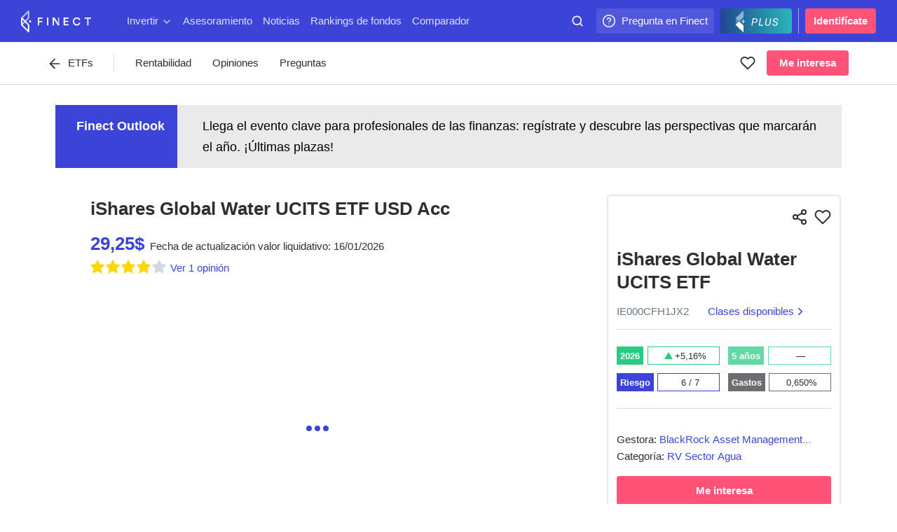

--- FILE ---
content_type: text/html; charset=utf-8
request_url: https://www.finect.com/etfs/IE000CFH1JX2-Ishares_global_water_etf_usd_acc
body_size: 105561
content:

<!DOCTYPE html>
<html lang="es">
  <head>
    
      <base href="//www.finect.com/"> 
      <meta charset="utf-8">
      <meta name="viewport" content="width=device-width, initial-scale=1.0, maximum-scale=5.0">
      <meta name="mobile-web-app-capable" content="yes" />
      <meta http-equiv="X-UA-Compatible" content="IE=edge" />
      <meta name="referrer" content="no-referrer-when-downgrade">
      <title data-rh="true">IE000CFH1JX2 - iShares Global Water UCITS ETF</title>
      <meta data-rh="true" name="description" content="ISIN: IE000CFH1JX2. Rentabilidad, cartera, reviews y preguntas sobre el etf iShares Global Water UCITS ETF"/><meta data-rh="true" property="og:image" content="https://static.finect.com/img/product-share-image.jpg"/><meta data-rh="true" property="og:site_name" content="Finect"/><meta data-rh="true" property="og:title" content="Mira este ETF en Finect! iShares Global Water UCITS ETF - IE000CFH1JX2"/><meta data-rh="true" name="twitter:card" content="summary_large_image"/><meta data-rh="true" name="twitter:site" content="@finect"/><meta data-rh="true" name="twitter:title" content="Mira este ETF en Finect! iShares Global Water UCITS ETF - IE000CFH1JX2"/><meta data-rh="true" name="twitter:image" content="https://static.finect.com/img/product-share-image.jpg"/>
      <link data-rh="true" rel="icon" href="https://static.finect.com/favicon.ico" type="image/x-icon"/><link data-rh="true" rel="canonical" href="https://www.finect.com/etfs/IE000CFH1JX2-Ishares_global_water_etf_usd_acc"/><link data-rh="true" rel="preconnect" href="https://static.finect.com" crossOrigin=""/><link data-rh="true" rel="dns-prefetch" href="https://static.finect.com"/>
      <script data-rh="true" src="https://cdn.privacy-mgmt.com/unified/wrapperMessagingWithoutDetection.js" async="true"></script><script data-rh="true" >
      window._sp_queue = [];
      window._sp_ = {
          config: {
              accountId: 1964,
              propertyHref: 'https://www.finect.com/',
              baseEndpoint: 'https://cdn.privacy-mgmt.com',
              gdpr: {},
              
              targetingParams:{
                subscribed: false
              },
              events: {
                //   onMessageChoiceSelect: function() {
                //       console.log('[event] onMessageChoiceSelect', arguments);
                //   },
                  onMessageReady: function() {
                      console.log('[event] onMessageReady');
                      
    __tcfapi('addEventListener', 2, (tcdata, success) => { 
        if (tcdata.eventStatus === 'useractioncomplete' && tcdata.purpose.consents[1] === true) {
          console.log('userActionComplete');
          window.location.reload();
        }
    });

                  },
                //   onMessageChoiceError: function() {
                //       console.log('[event] onMessageChoiceError', arguments);
                //   },
                //   onPrivacyManagerAction: function() {
                //       console.log('[event] onPrivacyManagerAction', arguments);
                //   },
                //   onPMCancel: function() {
                //       console.log('[event] onPMCancel', arguments);
                //   },
                //   onMessageReceiveData: function() {
                //       console.log('[event] onMessageReceiveData', arguments);
                //   },
                //   onSPPMObjectReady: function() {
                //       console.log('[event] onSPPMObjectReady', arguments);
                //   },
                //   onConsentReady: function (consentUUID, euconsent) {
                //       console.log('[event] onConsentReady', arguments);
                //   },
                //   onError: function() {
                //       console.log('[event] onError', arguments);
                //   },
              }
          }
      };
</script><script data-rh="true" type="application/ld+json">{"description":"ISIN: IE000CFH1JX2. Rentabilidad, cartera, reviews y preguntas sobre el etf iShares Global Water UCITS ETF","name":"IE000CFH1JX2 - iShares Global Water UCITS ETF","image":"https://static.finect.com/img/logo/finect-logo-600x60.png","@context":"http://schema.org","@type":"Product","aggregateRating":{"@type":"AggregateRating","ratingValue":4,"reviewCount":1},"reviewRating":{"@type":"Rating","ratingValue":4,"worstRating":1,"bestRating":5,"reviewAspect":"Product"}}</script>
      <style data-styled="true" data-styled-version="5.3.11">.hqTPbu{display:-webkit-box;display:-webkit-flex;display:-ms-flexbox;display:flex;-webkit-align-items:center;-webkit-box-align:center;-ms-flex-align:center;align-items:center;}/*!sc*/
.jTjAHa{display:-webkit-box;display:-webkit-flex;display:-ms-flexbox;display:flex;}/*!sc*/
.FXglS{display:-webkit-box;display:-webkit-flex;display:-ms-flexbox;display:flex;-webkit-align-items:left;-webkit-box-align:left;-ms-flex-align:left;align-items:left;}/*!sc*/
.izXWfu{display:-webkit-box;display:-webkit-flex;display:-ms-flexbox;display:flex;-webkit-align-items:center;-webkit-box-align:center;-ms-flex-align:center;align-items:center;-webkit-box-pack:center;-webkit-justify-content:center;-ms-flex-pack:center;justify-content:center;}/*!sc*/
.dkwZJW{display:-webkit-box;display:-webkit-flex;display:-ms-flexbox;display:flex;-webkit-box-pack:justify;-webkit-justify-content:space-between;-ms-flex-pack:justify;justify-content:space-between;}/*!sc*/
data-styled.g1[id="Flex-sc-1qqjadj-0"]{content:"hqTPbu,jTjAHa,FXglS,izXWfu,dkwZJW,"}/*!sc*/
.ksmhAe{display:inline-block;font-size:1.625rem;line-height:2.0625rem;font-weight:700;}/*!sc*/
@media (min-width:640px){.ksmhAe{display:inline-block;font-size:1.875rem;line-height:2.25rem;font-weight:700;}}/*!sc*/
.ksmhAe:not(:last-child){padding-bottom:24px;}/*!sc*/
data-styled.g3[id="Headings__H1-sc-1ap3edt-0"]{content:"ksmhAe,"}/*!sc*/
.eORJrF{display:inline-block;font-size:1.625rem;line-height:2.0625rem;font-weight:700;}/*!sc*/
@media (min-width:640px){.eORJrF{display:inline-block;font-size:1.875rem;line-height:2.25rem;font-weight:700;}}/*!sc*/
.eORJrF:not(:last-child){padding-bottom:18px;}/*!sc*/
data-styled.g4[id="Headings__H2-sc-1ap3edt-1"]{content:"eORJrF,"}/*!sc*/
.toljj{display:inline-block;font-size:1.125rem;line-height:1.6875rem;font-weight:700;}/*!sc*/
@media (min-width:640px){.toljj{display:inline-block;font-size:1.375rem;line-height:1.875rem;font-weight:700;}}/*!sc*/
.toljj:not(:last-child){padding-bottom:12px;}/*!sc*/
data-styled.g6[id="Headings__H4-sc-1ap3edt-3"]{content:"toljj,"}/*!sc*/
.dBWYsO{max-width:666px;font-size:1.125rem;line-height:1.875rem;color:currentColor;}/*!sc*/
.dBWYsO:not(:last-child){padding-bottom:27px;}/*!sc*/
.inTFXE{max-width:666px;font-size:1.125rem;line-height:1.875rem;color:#697782;}/*!sc*/
.inTFXE:not(:last-child){padding-bottom:27px;}/*!sc*/
data-styled.g9[id="Paragraph-sc-eygd04-0"]{content:"dBWYsO,inTFXE,"}/*!sc*/
.dszdZy{font-size:0.9375rem;line-height:1.5rem;}/*!sc*/
.dszdZy:not(:last-child){padding-bottom:24px;}/*!sc*/
data-styled.g10[id="Paragraph__ParagraphSmall-sc-eygd04-1"]{content:"dszdZy,"}/*!sc*/
.jXbVKm{display:inline-block;font-size:0.8125rem;line-height:1.125rem;color:#697782;}/*!sc*/
.kgGXvk{display:inline-block;font-size:0.8125rem;line-height:1.125rem;color:currentColor;}/*!sc*/
data-styled.g11[id="Small-sc-1e794gu-0"]{content:"jXbVKm,kgGXvk,"}/*!sc*/
.jFFKks{-webkit-user-select:none;-moz-user-select:none;-ms-user-select:none;user-select:none;display:inline-block;padding:6px 18px;font-size:0.9375rem;line-height:1.5rem;width:auto;border-radius:4px;cursor:pointer;background-color:#ff5277;font-family:-apple-system,"BlinkMacSystemFont","San Francisco","Roboto","Segoe UI","Helvetica Neue",sans-serif;font-weight:600;white-space:nowrap;color:#fff;-webkit-font-smoothing:antialiased;-moz-osx-font-smoothing:grayscale;text-align:center;-webkit-transition:background-color 0.15s;transition:background-color 0.15s;}/*!sc*/
.jFFKks:not([disabled]):hover:focus:active{box-shadow:0 0 8px 3px rgba(255,82,119,0.5);background-color:#cc0343;}/*!sc*/
.jFFKks[disabled]{cursor:not-allowed;background-color:#eff3fa;color:#919da6;}/*!sc*/
.jFFKks:not([disabled]):hover{background-color:#ff1f5e;}/*!sc*/
.jbhwZh{-webkit-user-select:none;-moz-user-select:none;-ms-user-select:none;user-select:none;display:inline-block;padding:9px 24px;font-size:0.9375rem;line-height:1.5rem;width:100%;border-radius:4px;cursor:pointer;background-color:#3c44d7;font-family:-apple-system,"BlinkMacSystemFont","San Francisco","Roboto","Segoe UI","Helvetica Neue",sans-serif;font-weight:600;white-space:nowrap;color:#fff;-webkit-font-smoothing:antialiased;-moz-osx-font-smoothing:grayscale;text-align:center;-webkit-transition:background-color 0.15s;transition:background-color 0.15s;}/*!sc*/
.jbhwZh:not([disabled]):hover:focus:active{box-shadow:0 0 8px 3px rgba(60,68,215,0.5);background-color:#1d2390;}/*!sc*/
.jbhwZh[disabled]{cursor:not-allowed;background-color:#eff3fa;color:#919da6;}/*!sc*/
.jbhwZh:not([disabled]):hover{background-color:#2d34b4;}/*!sc*/
.UFYHH{-webkit-user-select:none;-moz-user-select:none;-ms-user-select:none;user-select:none;display:inline-block;padding:6px 18px;font-size:0.9375rem;line-height:1.5rem;width:100%;max-width:100%;border-radius:4px;cursor:pointer;background-color:#ff5277;font-family:-apple-system,"BlinkMacSystemFont","San Francisco","Roboto","Segoe UI","Helvetica Neue",sans-serif;font-weight:600;white-space:nowrap;color:#fff;-webkit-font-smoothing:antialiased;-moz-osx-font-smoothing:grayscale;text-align:center;-webkit-transition:background-color 0.15s;transition:background-color 0.15s;}/*!sc*/
.UFYHH:not([disabled]):hover:focus:active{box-shadow:0 0 8px 3px rgba(255,82,119,0.5);background-color:#cc0343;}/*!sc*/
.UFYHH[disabled]{cursor:not-allowed;background-color:#eff3fa;color:#919da6;}/*!sc*/
.UFYHH:not([disabled]):hover{background-color:#ff1f5e;}/*!sc*/
.eWDfCb{-webkit-user-select:none;-moz-user-select:none;-ms-user-select:none;user-select:none;display:inline-block;padding:9px 24px;font-size:0.9375rem;line-height:1.5rem;width:100%;border-radius:4px;cursor:pointer;background-color:#ff5277;font-family:-apple-system,"BlinkMacSystemFont","San Francisco","Roboto","Segoe UI","Helvetica Neue",sans-serif;font-weight:600;white-space:nowrap;color:#fff;-webkit-font-smoothing:antialiased;-moz-osx-font-smoothing:grayscale;text-align:center;-webkit-transition:background-color 0.15s;transition:background-color 0.15s;}/*!sc*/
.eWDfCb:not([disabled]):hover:focus:active{box-shadow:0 0 8px 3px rgba(255,82,119,0.5);background-color:#cc0343;}/*!sc*/
.eWDfCb[disabled]{cursor:not-allowed;background-color:#eff3fa;color:#919da6;}/*!sc*/
.eWDfCb:not([disabled]):hover{background-color:#ff1f5e;}/*!sc*/
data-styled.g12[id="Button-sc-reuwjs-0"]{content:"jFFKks,jbhwZh,UFYHH,eWDfCb,"}/*!sc*/
.iVUWft{color:#3c44d7;-webkit-transition:opacity 0.25s ease;transition:opacity 0.25s ease;}/*!sc*/
.iVUWft:hover{opacity:0.75;}/*!sc*/
data-styled.g13[id="AppLink-sc-1iw8l8l-0"]{content:"iVUWft,"}/*!sc*/
.jWwgNb{display:-webkit-box;display:-webkit-flex;display:-ms-flexbox;display:flex;position:relative;-webkit-align-items:center;-webkit-box-align:center;-ms-flex-align:center;align-items:center;-webkit-flex-shrink:0;-ms-flex-negative:0;flex-shrink:0;overflow:hidden;min-width:36px;max-width:200px;height:36px;padding-right:9px;border-radius:4px;margin-left:9px;cursor:pointer;background:rgba(255,255,255,0.1);font-size:0.9375rem;line-height:1.5rem;font-weight:500;-webkit-font-smoothing:antialiased;-moz-osx-font-smoothing:grayscale;white-space:nowrap;color:#fff;-webkit-transition:max-width 0.25s ease;transition:max-width 0.25s ease;-webkit-transition-delay:0.25s;transition-delay:0.25s;}/*!sc*/
@media (hover:hover),screen and (-ms-high-contrast:active),screen and (-ms-high-contrast:none){.jWwgNb:hover{max-width:200px;-webkit-transition-delay:0s;transition-delay:0s;}}/*!sc*/
.jWwgNb a{line-height:36px;}/*!sc*/
.jWwgNb > svg{position:absolute;top:50%;left:0;-webkit-transform:translateY(-50%) translateX(18px) translateX(-50%);-ms-transform:translateY(-50%) translateX(18px) translateX(-50%);transform:translateY(-50%) translateX(18px) translateX(-50%);}/*!sc*/
@media (max-width:799px){.jWwgNb{display:none;}}/*!sc*/
@media (max-width:1023px){.jWwgNb{display:none;}}/*!sc*/
@media (max-width:1199px){.jWwgNb{display:none;}}/*!sc*/
data-styled.g17[id="IconAction-sc-18we0kp-0"]{content:"jWwgNb,"}/*!sc*/
.cVrDZZ{margin-left:36px;color:#fff;}/*!sc*/
data-styled.g18[id="IconAction__IconActionText-sc-18we0kp-1"]{content:"cVrDZZ,"}/*!sc*/
.dBknlE{display:-webkit-box;display:-webkit-flex;display:-ms-flexbox;display:flex;-webkit-align-items:center;-webkit-box-align:center;-ms-flex-align:center;align-items:center;-webkit-box-pack:center;-webkit-justify-content:center;-ms-flex-pack:center;justify-content:center;min-width:-webkit-fit-content;min-width:-moz-fit-content;min-width:fit-content;height:36px;border-radius:4px;cursor:pointer;color:#fff;padding:0 8px;margin-left:9px;background:linear-gradient(to right,#1f4891,#2ab6b9);}/*!sc*/
.dBknlE > svg:first-child{height:34px;}/*!sc*/
.dBknlE > svg:last-child{margin-left:-10px;margin-right:6px;height:30px;}/*!sc*/
@media (max-width:639px){.dBknlE{padding:0 4px;}.dBknlE > svg:first-child{width:30px;}.dBknlE > svg:last-child{display:none;}}/*!sc*/
data-styled.g19[id="IconAction__Action-sc-18we0kp-2"]{content:"dBknlE,"}/*!sc*/
.WeDjB{display:block;position:relative;-webkit-flex-shrink:0;-ms-flex-negative:0;flex-shrink:0;width:48px;height:48px;border:1px solid rgba(34,34,38,0.07);}/*!sc*/
.WeDjB img,.WeDjB > svg{width:100%;height:100%;}/*!sc*/
.WeDjB > svg{position:absolute;top:0;left:0;}/*!sc*/
.WeDjB img{position:relative;}/*!sc*/
.WeDjB,.WeDjB img,.WeDjB > svg{border-radius:4px;}/*!sc*/
.iISmxe{display:block;position:relative;-webkit-flex-shrink:0;-ms-flex-negative:0;flex-shrink:0;width:30px;height:30px;border:1px solid rgba(34,34,38,0.07);margin:0 4px 0 0;}/*!sc*/
.iISmxe img,.iISmxe > svg{width:100%;height:100%;}/*!sc*/
.iISmxe > svg{position:absolute;top:0;left:0;}/*!sc*/
.iISmxe img{position:relative;}/*!sc*/
.iISmxe,.iISmxe img,.iISmxe > svg{border-radius:3px;}/*!sc*/
data-styled.g23[id="IconImage-sc-xtz5gr-0"]{content:"WeDjB,iISmxe,"}/*!sc*/
.kteYRu{display:inline-block;width:8px;height:8px;border-radius:100%;margin:2px;-webkit-animation:eqmtbn 1s ease infinite;animation:eqmtbn 1s ease infinite;}/*!sc*/
data-styled.g32[id="Spinner__Dot-sc-1kpp0x8-0"]{content:"kteYRu,"}/*!sc*/
.dXWuOB{display:inline-block;position:relative;width:54px;height:18px;}/*!sc*/
.dXWuOB .Spinner__Dot-sc-1kpp0x8-0{background-color:#3c44d7;}/*!sc*/
.dXWuOB > div:nth-child(1){-webkit-animation-delay:-200ms;animation-delay:-200ms;}/*!sc*/
.dXWuOB > div:nth-child(2){-webkit-animation-delay:-100ms;animation-delay:-100ms;}/*!sc*/
.dXWuOB > div:nth-child(3){-webkit-animation-delay:0ms;animation-delay:0ms;}/*!sc*/
data-styled.g33[id="Spinner__SpinnerStyled-sc-1kpp0x8-1"]{content:"dXWuOB,"}/*!sc*/
.kEKLNP{-webkit-flex:1;-ms-flex:1;flex:1;max-width:100px;height:60px;padding:12px 0 0;margin-left:auto;}/*!sc*/
@media (max-width:799px){.kEKLNP{padding-left:15px;padding-right:0;}}/*!sc*/
@media (max-width:639px){.kEKLNP{padding-left:9px;padding-right:0;}}/*!sc*/
data-styled.g44[id="OmniSearch__SearchBar-sc-1iquiix-0"]{content:"kEKLNP,"}/*!sc*/
.ecJdKK{width:100%;color:#fff;}/*!sc*/
@media (max-width:639px){.ecJdKK{float:right;width:36px;}}/*!sc*/
data-styled.g45[id="OmniSearch__SearchBarContent-sc-1iquiix-1"]{content:"ecJdKK,"}/*!sc*/
.jmMceu{position:relative;margin:0 auto;}/*!sc*/
.jmMceu:hover{color:#dce1f5;}/*!sc*/
data-styled.g46[id="OmniSearch__SearchBarInner-sc-1iquiix-2"]{content:"jmMceu,"}/*!sc*/
.jhMLex{position:absolute;top:9px;left:9px;pointer-events:none;}/*!sc*/
@media (max-width:639px){.jhMLex{left:9px;}}/*!sc*/
data-styled.g47[id="OmniSearch__SearchIcon-sc-1iquiix-3"]{content:"jhMLex,"}/*!sc*/
.edYQdk{width:100%;background-color:transparent;font-family:-apple-system,"BlinkMacSystemFont","San Francisco","Roboto","Segoe UI","Helvetica Neue",sans-serif;color:#fff;height:36px;padding:0 12px 0 24px;border-radius:4px;cursor:pointer;font-size:0.9375rem;line-height:1.5rem;-webkit-font-smoothing:antialiased;-moz-osx-font-smoothing:grayscale;}/*!sc*/
@media (max-width:639px){.edYQdk{padding:0 0 0 36px;font-size:1rem;}}/*!sc*/
.edYQdk::-webkit-input-placeholder{color:rgb(255 255 255 / 0.75);}/*!sc*/
.edYQdk::-moz-placeholder{color:rgb(255 255 255 / 0.75);}/*!sc*/
.edYQdk:-ms-input-placeholder{color:rgb(255 255 255 / 0.75);}/*!sc*/
.edYQdk::placeholder{color:rgb(255 255 255 / 0.75);}/*!sc*/
.edYQdk:input-placeholder{padding-left:36px !important;}/*!sc*/
.edYQdk::-webkit-input-placeholder{padding-left:2px;}/*!sc*/
.edYQdk::-moz-placeholder{padding-left:2px;}/*!sc*/
.edYQdk:-ms-input-placeholder{padding-left:2px;}/*!sc*/
.edYQdk::placeholder{padding-left:2px;}/*!sc*/
.edYQdk:focus::-webkit-input-placeholder{color:#919da6;}/*!sc*/
.edYQdk:focus::-moz-placeholder{color:#919da6;}/*!sc*/
.edYQdk:focus:-ms-input-placeholder{color:#919da6;}/*!sc*/
.edYQdk:focus::placeholder{color:#919da6;}/*!sc*/
data-styled.g49[id="OmniSearch__SearchInput-sc-1iquiix-5"]{content:"edYQdk,"}/*!sc*/
.cmeAPZ{display:inline-block;-webkit-align-items:center;-webkit-box-align:center;-ms-flex-align:center;align-items:center;-webkit-flex-shrink:0;-ms-flex-negative:0;flex-shrink:0;padding:0 12px;border-radius:4px;margin-left:9px;font-size:0.9375rem;line-height:1.5rem;font-weight:600;-webkit-font-smoothing:antialiased;-moz-osx-font-smoothing:grayscale;line-height:36px;color:#fff;text-align:center;border-radius:4px;background-color:#ff5277;}/*!sc*/
.cmeAPZ:hover{color:#dce1f5;}/*!sc*/
@media (max-width:799px){}/*!sc*/
.cmeAPZ:hover{background-color:#fff;color:#ff5277;}/*!sc*/
data-styled.g56[id="AccessButton-sc-1qulioq-0"]{content:"cmeAPZ,"}/*!sc*/
.iYwwYv{width:1px;height:36px;padding:5px 0;margin-left:9px;background-color:#a3afea;}/*!sc*/
data-styled.g57[id="Separator-sc-rcixfk-0"]{content:"iYwwYv,"}/*!sc*/
.iWqTxw{width:100%;max-width:1440px;padding:0 30px;margin:0 auto;}/*!sc*/
@media (max-width:639px){.iWqTxw{padding:0 24px;}}/*!sc*/
@media (max-width:499px){.iWqTxw{padding:0 15px;}}/*!sc*/
data-styled.g58[id="Inner-sc-109wda0-0"]{content:"iWqTxw,"}/*!sc*/
.iGwTaF{position:fixed;z-index:200;top:0;left:0;right:0;height:60px;-webkit-backface-visibility:hidden;backface-visibility:hidden;-webkit-transition:-webkit-transform 0.25s cubic-bezier(0.49,0.42,0.52,0.98);-webkit-transition:transform 0.25s cubic-bezier(0.49,0.42,0.52,0.98);transition:transform 0.25s cubic-bezier(0.49,0.42,0.52,0.98);}/*!sc*/
@media (max-width:499px){.iGwTaF{height:105px;}}/*!sc*/
data-styled.g59[id="OmniNavBlock-sc-1gwfqgb-0"]{content:"iGwTaF,"}/*!sc*/
.brVlhU{position:relative;z-index:300;height:60px;background-color:#3c44d7;pointer-events:auto;}/*!sc*/
data-styled.g60[id="OmniNavBlock__MainNav-sc-1gwfqgb-1"]{content:"brVlhU,"}/*!sc*/
.krJFJc{display:-webkit-box;display:-webkit-flex;display:-ms-flexbox;display:flex;-webkit-align-items:center;-webkit-box-align:center;-ms-flex-align:center;align-items:center;-webkit-box-pack:justify;-webkit-justify-content:space-between;-ms-flex-pack:justify;justify-content:space-between;}/*!sc*/
data-styled.g61[id="OmniNavBlock__MainNavContainer-sc-1gwfqgb-2"]{content:"krJFJc,"}/*!sc*/
.bLcvVe{display:-webkit-box;display:-webkit-flex;display:-ms-flexbox;display:flex;height:40px;}/*!sc*/
.bLcvVe svg{pointer-events:none;}/*!sc*/
data-styled.g78[id="partials__Logo-sc-1v21jd7-0"]{content:"bLcvVe,"}/*!sc*/
.dnJkTh{display:none;-webkit-align-items:center;-webkit-box-align:center;-ms-flex-align:center;align-items:center;-webkit-box-pack:center;-webkit-justify-content:center;-ms-flex-pack:center;justify-content:center;width:36px;height:36px;border-radius:4px;margin-right:12px;cursor:pointer;background:rgba(255,255,255,0.1);text-align:center;}/*!sc*/
@media (max-width:499px){.dnJkTh{display:-webkit-box;display:-webkit-flex;display:-ms-flexbox;display:flex;}}/*!sc*/
data-styled.g79[id="partials__NavMenuAction-sc-1v21jd7-1"]{content:"dnJkTh,"}/*!sc*/
.kCTQGc{display:none;height:47px;background-color:#3c44d7;white-space:nowrap;overflow-x:auto;margin-top:-2px;-ms-overflow-style:none;-webkit-scrollbar-width:none;-moz-scrollbar-width:none;-ms-scrollbar-width:none;scrollbar-width:none;}/*!sc*/
.kCTQGc a{margin:0 1px;text-rendering:optimizeLegibility;}/*!sc*/
@media (max-width:499px){.kCTQGc{display:block;}}/*!sc*/
.kCTQGc::-webkit-scrollbar{display:none;}/*!sc*/
data-styled.g80[id="partials__LinksBar-sc-1v21jd7-2"]{content:"kCTQGc,"}/*!sc*/
.bWycKT{padding:6px 3px;cursor:pointer;color:#dce1f5;-webkit-user-select:none;-moz-user-select:none;-ms-user-select:none;user-select:none;}/*!sc*/
.bWycKT:not(:last-child){margin-right:9px;}/*!sc*/
.bWycKT svg{margin-left:4px;vertical-align:middle;}/*!sc*/
data-styled.g93[id="partials__Inner-sc-c4hs1b-0"]{content:"bWycKT,"}/*!sc*/
.fXrJBy{display:block;padding:4px 0;color:#dce1f5;}/*!sc*/
.fXrJBy:hover{color:#fff;}/*!sc*/
@media (max-width:499px){.fXrJBy svg{display:none;}}/*!sc*/
.fXrJBy > span{position:relative;}/*!sc*/
data-styled.g94[id="partials__LinkLabel-sc-c4hs1b-1"]{content:"fXrJBy,"}/*!sc*/
.eSsvjk{display:-webkit-box;display:-webkit-flex;display:-ms-flexbox;display:flex;-webkit-box-flex:50;-webkit-flex-grow:50;-ms-flex-positive:50;flex-grow:50;margin-left:48px;overflow-x:auto;-webkit-overflow-scrolling:touch;white-space:nowrap;}/*!sc*/
.eSsvjk::-webkit-scrollbar{display:none;}/*!sc*/
@media (max-width:499px){.eSsvjk{display:none;}}/*!sc*/
@media (max-width:799px){.eSsvjk{margin-left:24px;}}/*!sc*/
data-styled.g96[id="partials__DesktopNav-sc-1i0r8tt-0"]{content:"eSsvjk,"}/*!sc*/
.iZoFrw{display:none;position:fixed;z-index:10000000;top:0;bottom:0;left:0;right:0;background-color:rgb(0 0 0 / 0.4);-webkit-animation:lbWRkT 0.2s ease;animation:lbWRkT 0.2s ease;}/*!sc*/
data-styled.g128[id="ModalOverlay-sc-ts9r57-0"]{content:"iZoFrw,"}/*!sc*/
.ePCSFO{display:-webkit-box;display:-webkit-flex;display:-ms-flexbox;display:flex;position:fixed;z-index:10000000;-webkit-align-items:center;-webkit-box-align:center;-ms-flex-align:center;align-items:center;-webkit-flex-direction:row;-ms-flex-direction:row;flex-direction:row;-webkit-box-pack:center;-webkit-justify-content:center;-ms-flex-pack:center;justify-content:center;overflow:auto;-webkit-overflow-scrolling:touch;width:100%;height:100%;padding:0;-webkit-animation:lbWRkT 0.2s ease;animation:lbWRkT 0.2s ease;}/*!sc*/
.ePCSFO::-webkit-scrollbar{display:none;}/*!sc*/
@media (max-width:499px){.ePCSFO{width:100%;height:100%;padding:0;}}/*!sc*/
data-styled.g129[id="ModalBox-sc-1j0lgi0-0"]{content:"ePCSFO,"}/*!sc*/
.fzknUF{position:relative;margin:auto;width:904px;width:100vw;height:100vh;max-width:100%;border-radius:4px;box-shadow:0 1px 3px 0 rgba(46,46,51,0.25);background-color:#fff;padding-top:127px;}/*!sc*/
@media (max-width:499px){.fzknUF{padding-top:167px;border-radius:0;min-height:100%;}}/*!sc*/
@media (max-width:499px){.fzknUF{height:100%;}}/*!sc*/
data-styled.g130[id="ModalContent-sc-5hi519-0"]{content:"fzknUF,"}/*!sc*/
.bvMYht{height:100%;}/*!sc*/
.bvMYht > iframe{width:100%;height:100%;border:0;border-radius:4px;}/*!sc*/
@media (min-width:640px){}/*!sc*/
data-styled.g131[id="ContentWrapper-sc-1w12gwl-0"]{content:"bvMYht,"}/*!sc*/
.cVpdEq{position:absolute;z-index:10000000;top:18px;right:18px;cursor:pointer;padding-top:127px;}/*!sc*/
.cVpdEq > svg{color:undefined;}/*!sc*/
@media (max-width:499px){.cVpdEq{padding-top:167px;top:15px;right:15px;}}/*!sc*/
data-styled.g132[id="partials__Inner-sc-xkxb3p-0"]{content:"cVpdEq,"}/*!sc*/
.eRRExD{-webkit-scroll-behavior:smooth;-moz-scroll-behavior:smooth;-ms-scroll-behavior:smooth;scroll-behavior:smooth;display:-webkit-box;display:-webkit-flex;display:-ms-flexbox;display:flex;-webkit-flex-wrap:nowrap;-ms-flex-wrap:nowrap;flex-wrap:nowrap;overflow-x:auto;-webkit-overflow-scrolling:touch;white-space:nowrap;position:relative;margin-bottom:24px;}/*!sc*/
.eRRExD::-webkit-scrollbar{display:none;}/*!sc*/
@media (min-width:640px){}/*!sc*/
data-styled.g143[id="TabList-sc-54l64f-0"]{content:"eRRExD,"}/*!sc*/
.cUUXOJ{width:100%;margin-left:0;margin-right:0;}/*!sc*/
data-styled.g145[id="TabList__ListBlock-sc-54l64f-2"]{content:"cUUXOJ,"}/*!sc*/
.NFfUG{position:relative;}/*!sc*/
.NFfUG .TabList__ActionButton-sc-54l64f-1{display:none;}/*!sc*/
@media (min-width:1024px){.NFfUG .TabList__ActionButton-sc-54l64f-1{display:block;}}/*!sc*/
.NFfUG:hover .TabList__ActionButton-sc-54l64f-1{visibility:visible;opacity:1;}/*!sc*/
.NFfUG .TabList__ListBlock-sc-54l64f-2{margin-left:0;margin-right:0;}/*!sc*/
data-styled.g146[id="TabList__TabsBlock-sc-54l64f-3"]{content:"NFfUG,"}/*!sc*/
.iCcBmS{display:block;cursor:pointer;white-space:nowrap;-webkit-user-select:none;-moz-user-select:none;-ms-user-select:none;user-select:none;position:relative;opacity:0.9;padding:10px;border-bottom:1px solid #2e2e3399;color:#2e2e33;opacity:1;}/*!sc*/
.iCcBmS:after{position:absolute;bottom:-1px;left:-1px;right:-1px;opacity:1;height:3px;border-radius:4px;content:'';-webkit-transition:all 0.5s ease;transition:all 0.5s ease;}/*!sc*/
.iCcBmS:after{background-color:#2e2e33;}/*!sc*/
.hbRmVM{display:block;cursor:pointer;white-space:nowrap;-webkit-user-select:none;-moz-user-select:none;-ms-user-select:none;user-select:none;position:relative;opacity:0.9;padding:10px;border-bottom:1px solid #2e2e3399;color:#2e2e33;}/*!sc*/
.hbRmVM:hover{border-bottom:1px solid #2e2e33;}/*!sc*/
.hbRmVM:after{position:absolute;bottom:-1px;left:-1px;right:-1px;opacity:1;height:3px;border-radius:4px;content:'';-webkit-transition:all 0.5s ease;transition:all 0.5s ease;}/*!sc*/
data-styled.g147[id="StyledItem-sc-1nfcjjx-0"]{content:"iCcBmS,hbRmVM,"}/*!sc*/
.xkoFx{display:block;}/*!sc*/
.hDmiIy{display:none;}/*!sc*/
data-styled.g148[id="TabChild-sc-e313xw-0"]{content:"xkoFx,hDmiIy,"}/*!sc*/
.dXkGsu > a svg{display:none;vertical-align:sub;}/*!sc*/
@media (min-width:800px){.dXkGsu a svg{display:inline;}}/*!sc*/
.ksGQeC{margin-bottom:72px;}/*!sc*/
.ksGQeC > a svg{display:none;vertical-align:sub;}/*!sc*/
@media (min-width:800px){.ksGQeC a svg{display:inline;}}/*!sc*/
data-styled.g150[id="Inner-sc-h8h0xj-0"]{content:"dXkGsu,ksGQeC,"}/*!sc*/
.guKmuG{display:block;display:inline-block;font-weight:700;font-size:1.375rem;line-height:1.875rem;margin-bottom:24px;}/*!sc*/
@media (min-width:640px){.guKmuG{display:inline-block;font-weight:700;font-size:1.625rem;line-height:2.0625rem;}}/*!sc*/
.dIpNit{display:block;display:inline-block;font-weight:700;font-size:1.375rem;line-height:1.875rem;}/*!sc*/
@media (min-width:640px){.dIpNit{display:inline-block;font-weight:700;font-size:1.625rem;line-height:2.0625rem;}}/*!sc*/
data-styled.g152[id="Headings__Title-sc-12gy5t4-0"]{content:"guKmuG,dIpNit,"}/*!sc*/
.ieEBcr{margin:8px 0 24px;}/*!sc*/
@media (min-width:1024px){.ieEBcr{max-width:666px;}}/*!sc*/
data-styled.g153[id="Headings__Subtitle-sc-12gy5t4-1"]{content:"ieEBcr,"}/*!sc*/
.jlMHPo{display:block;cursor:pointer;font-weight:700;-webkit-user-select:none;-moz-user-select:none;-ms-user-select:none;user-select:none;font-size:0.8125rem;line-height:1.125rem;color:#3c44d7;-webkit-font-smoothing:antialiased;-moz-osx-font-smoothing:grayscale;}/*!sc*/
.jlMHPo:hover{color:#697edf;}/*!sc*/
.jlMHPo svg{margin-right:4px;vertical-align:text-bottom;}/*!sc*/
.jlMHPo + button{margin-left:16px;}/*!sc*/
data-styled.g155[id="partials__ExpandContainer-sc-cus6c5-0"]{content:"jlMHPo,"}/*!sc*/
.gfhbkh{margin-top:8px;}/*!sc*/
@media (min-width:800px){}/*!sc*/
data-styled.g157[id="Footer__Inner-sc-y1out8-1"]{content:"gfhbkh,"}/*!sc*/
.bgpnxD{display:-webkit-box;display:-webkit-flex;display:-ms-flexbox;display:flex;margin-left:auto;}/*!sc*/
data-styled.g158[id="Footer__ActionsBlock-sc-y1out8-2"]{content:"bgpnxD,"}/*!sc*/
.fiSUwh{display:-webkit-box;display:-webkit-flex;display:-ms-flexbox;display:flex;-webkit-align-items:baseline;-webkit-box-align:baseline;-ms-flex-align:baseline;align-items:baseline;-webkit-flex-wrap:wrap;-ms-flex-wrap:wrap;flex-wrap:wrap;}/*!sc*/
data-styled.g181[id="Header__HeaderBlock-sc-e1c24-2"]{content:"fiSUwh,"}/*!sc*/
.fRjAmi{display:inline-block;position:absolute;z-index:2;top:100%;left:0;visibility:hidden;-webkit-transform:none;-ms-transform:none;transform:none;}/*!sc*/
data-styled.g185[id="Tooltip__Tip-sc-1fr0ei1-0"]{content:"fRjAmi,"}/*!sc*/
.cAwysY{opacity:0;padding:4px 9px;border-radius:3px;background-color:#2e2e33;font-size:0.8125rem;line-height:1.125rem;font-weight:400;-webkit-font-smoothing:antialiased;-moz-osx-font-smoothing:grayscale;color:#fff !important;text-align:left;-webkit-transform:translateY(-1px);-ms-transform:translateY(-1px);transform:translateY(-1px);-webkit-user-select:none;-moz-user-select:none;-ms-user-select:none;user-select:none;white-space:nowrap;}/*!sc*/
.cAwysY:before{position:absolute;top:-4px;left:4px;width:0;height:0;border-width:0 4px 4px;border-style:solid;border-color:transparent transparent #2e2e33 transparent;margin-left:0;content:'';}/*!sc*/
@media (max-width:499px){.cAwysY{width:100%;}}/*!sc*/
data-styled.g186[id="Tooltip__InnerTip-sc-1fr0ei1-1"]{content:"cAwysY,"}/*!sc*/
.hCMDvj{display:inline;position:relative;}/*!sc*/
.hCMDvj:hover .Tooltip__Tip-sc-1fr0ei1-0{visibility:visible;}/*!sc*/
.hCMDvj:hover .Tooltip__InnerTip-sc-1fr0ei1-1{opacity:1;-webkit-transform:translateY(4px);-ms-transform:translateY(4px);transform:translateY(4px);-webkit-transition:opacity 0.15s cubic-bezier(0,1,1,1),-webkit-transform 0.15s cubic-bezier(0,1,1,1);-webkit-transition:opacity 0.15s cubic-bezier(0,1,1,1),transform 0.15s cubic-bezier(0,1,1,1);transition:opacity 0.15s cubic-bezier(0,1,1,1),transform 0.15s cubic-bezier(0,1,1,1);}/*!sc*/
data-styled.g187[id="Tooltip__TooltipText-sc-1fr0ei1-2"]{content:"hCMDvj,"}/*!sc*/
.dVBgww{display:-webkit-box;display:-webkit-flex;display:-ms-flexbox;display:flex;-webkit-flex-flow:column;-ms-flex-flow:column;flex-flow:column;}/*!sc*/
data-styled.g274[id="partials__Inner-sc-jtcrtv-0"]{content:"dVBgww,"}/*!sc*/
.gPFXSc{display:-webkit-box;display:-webkit-flex;display:-ms-flexbox;display:flex;-webkit-align-items:center;-webkit-box-align:center;-ms-flex-align:center;align-items:center;-webkit-box-pack:justify;-webkit-justify-content:space-between;-ms-flex-pack:justify;justify-content:space-between;border-bottom:1px solid #d1d8e2;}/*!sc*/
.eggwXa{display:-webkit-box;display:-webkit-flex;display:-ms-flexbox;display:flex;-webkit-align-items:center;-webkit-box-align:center;-ms-flex-align:center;align-items:center;-webkit-box-pack:justify;-webkit-justify-content:space-between;-ms-flex-pack:justify;justify-content:space-between;}/*!sc*/
data-styled.g277[id="partials__RowBlock-sc-jtcrtv-3"]{content:"gPFXSc,eggwXa,"}/*!sc*/
.goFpZn{padding:9px 0;-webkit-box-flex:1;-webkit-flex-grow:1;-ms-flex-positive:1;flex-grow:1;font-weight:500;text-align:left;}/*!sc*/
.goFpZn:first-child{-webkit-box-flex:0;-webkit-flex-grow:0;-ms-flex-positive:0;flex-grow:0;-webkit-flex-shrink:1;-ms-flex-negative:1;flex-shrink:1;}/*!sc*/
.dWvuOc{padding:9px 0;-webkit-box-flex:1;-webkit-flex-grow:1;-ms-flex-positive:1;flex-grow:1;font-weight:500;text-align:right;}/*!sc*/
.dWvuOc:first-child{-webkit-box-flex:0;-webkit-flex-grow:0;-ms-flex-positive:0;flex-grow:0;-webkit-flex-shrink:1;-ms-flex-negative:1;flex-shrink:1;}/*!sc*/
data-styled.g278[id="partials__Column-sc-jtcrtv-4"]{content:"goFpZn,dWvuOc,"}/*!sc*/
.cQIrrR{font-weight:400;}/*!sc*/
data-styled.g279[id="partials__HeaderColumn-sc-jtcrtv-5"]{content:"cQIrrR,"}/*!sc*/
.jEXlLf{display:-webkit-box;display:-webkit-flex;display:-ms-flexbox;display:flex;-webkit-align-items:center;-webkit-box-align:center;-ms-flex-align:center;align-items:center;margin-left:auto;margin-right:12px;font-weight:400;-webkit-font-smoothing:antialiased;-moz-osx-font-smoothing:grayscale;font-size:0.9375rem;line-height:1.5rem;}/*!sc*/
.jEXlLf span{display:-webkit-box;display:-webkit-flex;display:-ms-flexbox;display:flex;-webkit-align-items:center;-webkit-box-align:center;-ms-flex-align:center;align-items:center;}/*!sc*/
.jEXlLf svg{width:24px;height:24px;margin-right:7px;color:#697782;}/*!sc*/
data-styled.g280[id="partials__CellWithIcon-sc-jtcrtv-6"]{content:"jEXlLf,"}/*!sc*/
.lnxwpp{width:100%;font-size:16px;border-collapse:collapse;border-spacing:0;}/*!sc*/
.lnxwpp th:first-child{padding-left:6px;}/*!sc*/
.lnxwpp tr td,.lnxwpp tr th{height:1px;}/*!sc*/
data-styled.g300[id="Table__StyledTable-sc-16hs8pa-0"]{content:"lnxwpp,"}/*!sc*/
.iSTDDB:last-child td{border-bottom:0;}/*!sc*/
data-styled.g301[id="Table__StyledTr-sc-16hs8pa-1"]{content:"iSTDDB,"}/*!sc*/
.ZhjSu{height:70px;padding:0 12px 9px;border-bottom:1px solid #eaeaea;font-weight:700;white-space:nowrap;color:#6d6d71;text-align:left;}/*!sc*/
data-styled.g302[id="Table__StyledTh-sc-16hs8pa-2"]{content:"ZhjSu,"}/*!sc*/
.hBEDoT{height:70px;padding:18px 12px;border-bottom:1px solid #eaeaea;background-color:transparent;font-weight:400;white-space:normal;color:#6d6d71;height:auto;padding:8px 9px;font-size:0.8125rem;line-height:1.3125rem;z-index:3;left:0;background-color:white;text-align:left;}/*!sc*/
@media (min-width:1024px){.hBEDoT{font-size:0.9375rem;line-height:1.5rem;}}/*!sc*/
@media (min-width:1200px){.hBEDoT{padding:12px 12px;}}/*!sc*/
.hBEDoT[scope='row']{position:-webkit-sticky;position:-webkit-sticky;position:sticky;z-index:1;z-index:3;left:0;width:12.5%;}/*!sc*/
@media (min-width:500px){}/*!sc*/
@media (min-width:1024px){}/*!sc*/
.hBEDoT:not([scope='row']){z-index:2;width:12.5%;}/*!sc*/
@media (min-width:500px){}/*!sc*/
@media (min-width:800px){}/*!sc*/
@media (min-width:1024px){}/*!sc*/
.hBEDoT:before{position:absolute;top:-1px;bottom:-1px;right:-8px;width:8px;content:'';background:linear-gradient(to right,rgba(0,0,0,0.05),transparent);}/*!sc*/
.cvbitw{height:70px;padding:18px 12px;border-bottom:1px solid #eaeaea;background-color:transparent;font-weight:400;white-space:normal;color:#6d6d71;height:auto;padding:8px 9px;font-size:0.8125rem;line-height:1.3125rem;text-align:center;}/*!sc*/
@media (min-width:1024px){.cvbitw{font-size:0.9375rem;line-height:1.5rem;}}/*!sc*/
@media (min-width:1200px){.cvbitw{padding:12px 12px;}}/*!sc*/
.cvbitw[scope='row']{position:-webkit-sticky;position:-webkit-sticky;position:sticky;z-index:1;z-index:3;left:0;width:12.5%;}/*!sc*/
@media (min-width:500px){}/*!sc*/
@media (min-width:1024px){}/*!sc*/
.cvbitw:not([scope='row']){z-index:2;width:12.5%;}/*!sc*/
@media (min-width:500px){}/*!sc*/
@media (min-width:800px){}/*!sc*/
@media (min-width:1024px){}/*!sc*/
data-styled.g303[id="Table__StyledTd-sc-16hs8pa-3"]{content:"hBEDoT,cvbitw,"}/*!sc*/
.iZMUPx{overflow-x:auto;-webkit-overflow-scrolling:touch;white-space:nowrap;}/*!sc*/
.iZMUPx::-webkit-scrollbar{display:none;}/*!sc*/
data-styled.g304[id="Inner-sc-4nwdos-0"]{content:"iZMUPx,"}/*!sc*/
.jgA-Dlp{margin-right:3px;}/*!sc*/
data-styled.g320[id="Sparkline-sc-1a832ll-0"]{content:"jgA-Dlp,"}/*!sc*/
.kDrrNc{white-space:nowrap;font-weight:700;}/*!sc*/
.gCsBVA{white-space:nowrap;}/*!sc*/
data-styled.g321[id="Label-sc-1esfagn-0"]{content:"kDrrNc,gCsBVA,"}/*!sc*/
.lhHgQM{padding:1.5px 4px;color:#fff;border:1px solid #29cb82;background-color:#29cb82;font-weight:600;}/*!sc*/
.ToVlI{padding:1.5px 4px;color:#fff;border:1px solid #64d8a2;background-color:#64d8a2;font-weight:600;}/*!sc*/
.jFaNvA{padding:1.5px 4px;color:#fff;border:1px solid #3c44d7;background-color:#3c44d7;font-weight:600;}/*!sc*/
.hOFnbk{padding:1.5px 4px;color:#fff;border:1px solid #6d6d71;background-color:#6d6d71;font-weight:600;}/*!sc*/
data-styled.g326[id="partials__Label-sc-jbvs3z-0"]{content:"lhHgQM,ToVlI,jFaNvA,hOFnbk,"}/*!sc*/
.jlftvo{padding:1.5px 2px;font-weight:500;padding-left:6px;color:#2e2e33;border:1px solid #29cb82;}/*!sc*/
.ePtaxJ{padding:1.5px 2px;font-weight:500;padding-left:6px;color:#2e2e33;border:1px solid #64d8a2;}/*!sc*/
.guLbEz{padding:1.5px 2px;font-weight:500;padding-left:6px;color:#2e2e33;border:1px solid #3c44d7;}/*!sc*/
.daJNSK{padding:1.5px 2px;font-weight:500;padding-left:6px;color:#2e2e33;border:1px solid #6d6d71;}/*!sc*/
data-styled.g327[id="partials__Value-sc-jbvs3z-1"]{content:"jlftvo,ePtaxJ,guLbEz,daJNSK,"}/*!sc*/
.cXCWpf{display:inline-block;width:6px;}/*!sc*/
data-styled.g328[id="partials__Spacer-sc-jbvs3z-2"]{content:"cXCWpf,"}/*!sc*/
.jZsQKA{font-size:0.8125rem;line-height:1.3125rem;display:-webkit-inline-box;display:-webkit-inline-flex;display:-ms-inline-flexbox;display:inline-flex;border-radius:0px;text-wrap:nowrap;white-space:nowrap;width:100%;}/*!sc*/
.jZsQKA .partials__Value-sc-jbvs3z-1{width:100%;text-align:center;margin-left:2px;}/*!sc*/
data-styled.g329[id="partials__Tag-sc-jbvs3z-3"]{content:"jZsQKA,"}/*!sc*/
.dxzUHl{display:-webkit-inline-box;display:-webkit-inline-flex;display:-ms-inline-flexbox;display:inline-flex;}/*!sc*/
data-styled.g375[id="partials__InlineFlex-sc-o2x6qm-0"]{content:"dxzUHl,"}/*!sc*/
.kSAxQX{cursor:pointer;color:#3c44d7;font-size:0.8125rem;line-height:1.3125rem;}/*!sc*/
data-styled.g376[id="partials__ViewMore-sc-o2x6qm-1"]{content:"kSAxQX,"}/*!sc*/
.cgtSNl{padding:4px;-webkit-font-smoothing:antialiased;-moz-osx-font-smoothing:grayscale;}/*!sc*/
.cgtSNl .Flex-sc-1qqjadj-0{margin-top:4px;}/*!sc*/
data-styled.g377[id="partials__TooltipContent-sc-o2x6qm-2"]{content:"cgtSNl,"}/*!sc*/
.bdHQLZ{white-space:nowrap;font-weight:700;color:#2e2e33;}/*!sc*/
.dWvByW{white-space:nowrap;}/*!sc*/
data-styled.g378[id="partials__ISINLabel-sc-m6n7ga-0"]{content:"bdHQLZ,dWvByW,"}/*!sc*/
.EsKrm{overflow-y:auto;height:100%;padding:50px 30px 0;background-color:#fff;}/*!sc*/
@media (max-width:799px){.EsKrm{overflow-y:auto;height:100%;}}/*!sc*/
data-styled.g379[id="partials__InnerSpacing-sc-m6n7ga-1"]{content:"EsKrm,"}/*!sc*/
.hFIKok{margin-top:24px;}/*!sc*/
.hFIKok table{width:100%;font-size:0.8125rem;line-height:1.3125rem;}/*!sc*/
@media (min-width:1024px){.hFIKok table{font-size:0.9375rem;line-height:1.5rem;}}/*!sc*/
@media (min-width:1200px){.hFIKok table th[scope='row']{width:400px;}}/*!sc*/
.hFIKok table td:not([scope='row']){padding:18px 12px;border-bottom:1px solid #eaeaea;background-color:transparent;font-weight:400;white-space:normal;color:#6d6d71;text-align:left;}/*!sc*/
@media (min-width:500px){.hFIKok table td:not([scope='row']){min-width:1px;max-width:170px;}}/*!sc*/
@media (min-width:640px){.hFIKok table td:not([scope='row']){min-width:1px;max-width:170px;}}/*!sc*/
@media (min-width:800px){.hFIKok table td:not([scope='row']){min-width:1px;max-width:180px;}}/*!sc*/
@media (min-width:1024px){.hFIKok table td:not([scope='row']){min-width:1px;max-width:225px;}}/*!sc*/
@media (min-width:1200px){.hFIKok table td:not([scope='row']){min-width:1px;max-width:230px;}}/*!sc*/
data-styled.g381[id="partials__TableScrollable-sc-m6n7ga-3"]{content:"hFIKok,"}/*!sc*/
.iwHFvc{cursor:pointer;color:#3c44d7;-webkit-transition:opacity 0.25s ease;transition:opacity 0.25s ease;display:-webkit-box;display:-webkit-flex;display:-ms-flexbox;display:flex;-webkit-align-items:center;-webkit-box-align:center;-ms-flex-align:center;align-items:center;}/*!sc*/
.iwHFvc:hover{opacity:0.75;}/*!sc*/
data-styled.g382[id="partials__Action-sc-py4rhp-0"]{content:"iwHFvc,"}/*!sc*/
.bXNjBo{display:grid;grid-template-columns:0.8fr 1.2fr;grid-column-gap:12px;width:100%;}/*!sc*/
data-styled.g383[id="partials__Container-sc-py4rhp-1"]{content:"bXNjBo,"}/*!sc*/
.bMXxU{white-space:nowrap;height:42px;}/*!sc*/
.bMXxU svg{margin-right:9px;vertical-align:text-bottom;}/*!sc*/
data-styled.g386[id="partials__StyledBuyButton-sc-f9851m-0"]{content:"bMXxU,"}/*!sc*/
.iWaKBb{display:inline-block;position:relative;cursor:pointer;}/*!sc*/
data-styled.g396[id="partials__ShareContainer-sc-1r55ji3-0"]{content:"iWaKBb,"}/*!sc*/
.guUVty{margin-bottom:18px;display:block;font-size:1.625rem;line-height:2.0625rem;font-weight:700;}/*!sc*/
@media (max-width:639px){.guUVty{font-size:1.375rem;line-height:1.875rem;}}/*!sc*/
data-styled.g397[id="partials__FeaturedFieldBlock-sc-1jat1tl-0"]{content:"guUVty,"}/*!sc*/
.hwsyhO{margin-top:-5px;margin-bottom:14px;font-size:0.9375rem;line-height:1.5rem;color:#697782;}/*!sc*/
data-styled.g398[id="partials__FeaturedFieldBlock2-sc-1jat1tl-1"]{content:"hwsyhO,"}/*!sc*/
.cMtDEy{padding-bottom:12px;border-radius:4px;box-shadow:#e4e9ef 0 0 0 2px;}/*!sc*/
data-styled.g399[id="partials__Inner-sc-1jat1tl-2"]{content:"cMtDEy,"}/*!sc*/
.ghGMZP{display:block;font-size:0.8125rem;line-height:1.3125rem;}/*!sc*/
.ghGMZP:after{display:block;content:"";}/*!sc*/
.dVIost{display:-webkit-box;display:-webkit-flex;display:-ms-flexbox;display:flex;font-size:0.8125rem;line-height:1.3125rem;}/*!sc*/
.dVIost:after{display:block;content:"";}/*!sc*/
.dAtRER{display:block;margin-top:16px;font-size:0.8125rem;line-height:1.3125rem;}/*!sc*/
.dAtRER:after{display:block;content:"";}/*!sc*/
data-styled.g400[id="partials__MetadataBlock-sc-1jat1tl-3"]{content:"ghGMZP,dVIost,dAtRER,"}/*!sc*/
.daTDVM{font-size:0.9375rem;line-height:1.5rem;display:inline;-webkit-align-items:center;-webkit-box-align:center;-ms-flex-align:center;align-items:center;}/*!sc*/
data-styled.g401[id="partials__Definition-sc-1jat1tl-4"]{content:"daTDVM,"}/*!sc*/
.bdkZdr{display:inline;}/*!sc*/
data-styled.g403[id="partials__Title-sc-1jat1tl-6"]{content:"bdkZdr,"}/*!sc*/
.kQAJBI{display:inline;word-break:break-word;}/*!sc*/
data-styled.g404[id="partials__Value-sc-1jat1tl-7"]{content:"kQAJBI,"}/*!sc*/
.hpXTpt{margin:8px 12px 0;}/*!sc*/
.hpXTpt:before{display:block;height:1px;margin:18px 0 0;content:"";background-color:#d1d8e2;}/*!sc*/
.gPvnQv{margin:8px 12px 0;}/*!sc*/
data-styled.g405[id="partials__FieldsBlockContainer-sc-1jat1tl-8"]{content:"hpXTpt,gPvnQv,"}/*!sc*/
.gHcUpx{padding:24px 0 0;display:grid;grid-template-columns:repeat(2,1fr);grid-column-gap:12px;grid-row-gap:12px;}/*!sc*/
.iVKDUV{padding:24px 0 0;}/*!sc*/
data-styled.g406[id="partials__FieldsBlockInner-sc-1jat1tl-9"]{content:"gHcUpx,iVKDUV,"}/*!sc*/
.hTAuLW:before{display:block;height:1px;margin:24px 12px 0;content:"";background-color:#d1d8e2;}/*!sc*/
data-styled.g407[id="partials__MainBlock-sc-1jat1tl-10"]{content:"hTAuLW,"}/*!sc*/
.ecsXGE{padding:18px 12px 0;}/*!sc*/
data-styled.g408[id="partials__HeaderBlockTop-sc-1jat1tl-11"]{content:"ecsXGE,"}/*!sc*/
.cKrriX{display:inline;float:right;margin-left:16px;}/*!sc*/
.cKrriX:after{display:block;}/*!sc*/
data-styled.g409[id="partials__HeaderActions-sc-1jat1tl-12"]{content:"cKrriX,"}/*!sc*/
.fNssuU{display:inline;margin-left:9px;cursor:pointer;}/*!sc*/
.fNssuU svg{fill:#fff;stroke:#2e2e33;}/*!sc*/
data-styled.g410[id="partials__HeartAction-sc-1jat1tl-13"]{content:"fNssuU,"}/*!sc*/
.hHxoDr{display:-webkit-box;display:-webkit-flex;display:-ms-flexbox;display:flex;position:relative;margin:0 0 20px;visibility:hidden;width:36px;height:36px;}/*!sc*/
data-styled.g412[id="ManagerLabel__Inner-sc-2h1qzj-0"]{content:"hHxoDr,"}/*!sc*/
.iRizVw{display:block;margin-top:18px;margin-bottom:0;text-align:left;color:#3c44d7;}/*!sc*/
@media (min-width:640px){.iRizVw{margin-top:0;text-align:left;}}/*!sc*/
data-styled.g513[id="partials__Inner-sc-1bigw9a-0"]{content:"iRizVw,"}/*!sc*/
.hSJMZM{display:block;display:inline-block;font-size:1.375rem;line-height:1.875rem;font-weight:700;}/*!sc*/
@media (min-width:640px){.hSJMZM{display:inline-block;font-size:2.3125rem;line-height:2.8125rem;font-weight:700;}}/*!sc*/
@media (min-width:640px){.hSJMZM{margin-top:0;}}/*!sc*/
data-styled.g514[id="partials__StyledPercentLabel-sc-1bigw9a-1"]{content:"hSJMZM,"}/*!sc*/
.eoHFcc{font-weight:600;}/*!sc*/
data-styled.g542[id="Strong-sc-1koynoc-0"]{content:"eoHFcc,"}/*!sc*/
.pwyqW{font-size:0.8125rem;line-height:1.3125rem;}/*!sc*/
.pwyqW tr{border-bottom:1px solid #d5d5d6;}/*!sc*/
.pwyqW tr th{height:42px;font-size:0.6875rem;line-height:1.125rem;border-top:1px solid #d5d5d6;border-bottom:1px solid #d5d5d6;font-weight:600;color:#2e2e33;}/*!sc*/
@media (max-width:1199px){.pwyqW{font-size:0.8125rem;line-height:1.3125rem;}.pwyqW tr th{height:42px;font-size:0.6875rem;line-height:1.125rem;}}/*!sc*/
data-styled.g559[id="partials__Thead-sc-1j9l0c7-0"]{content:"pwyqW,"}/*!sc*/
.lgzDmK{font-size:0.8125rem;line-height:1.3125rem;}/*!sc*/
.lgzDmK tr,.lgzDmK tr td,.lgzDmK tr th{background-color:#fff;}/*!sc*/
.lgzDmK tr td,.lgzDmK tr th{height:48px;position:relative;}/*!sc*/
@media (hover:hover),screen and (-ms-high-contrast:active),screen and (-ms-high-contrast:none){.lgzDmK tr:hover th:after{position:absolute;z-index:1;bottom:0;left:0;right:0;opacity:0;opacity:1;border-bottom:2px solid #3c44d7;content:'';}}/*!sc*/
.lgzDmK tr:nth-child(odd),.lgzDmK tr:nth-child(odd) td,.lgzDmK tr:nth-child(odd) th{background-color:#f0f6ff;}/*!sc*/
@media (max-width:1023px){.lgzDmK{font-size:0.8125rem;line-height:1.3125rem;}}/*!sc*/
data-styled.g560[id="partials__Tbody-sc-1j9l0c7-1"]{content:"lgzDmK,"}/*!sc*/
.jyFcjL{width:100%;font-size:12px;border-collapse:collapse;border-spacing:0;}/*!sc*/
.jyFcjL th:first-child{padding-left:6px;}/*!sc*/
@media (max-width:499px){.jyFcjL th:first-child{padding-left:15px;}}/*!sc*/
.jyFcjL th,.jyFcjL td{padding-top:4px;padding-bottom:4px;padding-left:3px;padding-right:3px;}/*!sc*/
@media (max-width:1023px){.jyFcjL th,.jyFcjL td{padding-top:4px;padding-bottom:4px;padding-left:3px;padding-right:3px;}}/*!sc*/
data-styled.g561[id="partials__Table-sc-1j9l0c7-2"]{content:"jyFcjL,"}/*!sc*/
.kJHxIl{white-space:nowrap;text-align:left;}/*!sc*/
.kJHxIl[scope='row']{position:-webkit-sticky;position:sticky;z-index:1;z-index:3;left:0;background-color:#fff;min-width:160px;max-width:180px;width:180px;}/*!sc*/
@media (min-width:500px){.kJHxIl[scope='row']{min-width:170px;max-width:170px;width:170px;}}/*!sc*/
@media (min-width:1024px){.kJHxIl[scope='row']{min-width:320px;max-width:320px;width:320px;}}/*!sc*/
.kJHxIl[scope='row']:before{position:absolute;top:-1px;bottom:-1px;right:-6px;width:6px;content:'';background:linear-gradient(to right,rgb(0 0 0 / 0.05),transparent);}/*!sc*/
.ihfvxC{white-space:nowrap;text-align:right;}/*!sc*/
.ihfvxC[scope='row']{position:-webkit-sticky;position:sticky;z-index:1;z-index:3;left:0;background-color:#fff;min-width:160px;max-width:180px;width:180px;}/*!sc*/
@media (min-width:500px){.ihfvxC[scope='row']{min-width:170px;max-width:170px;width:170px;}}/*!sc*/
@media (min-width:1024px){.ihfvxC[scope='row']{min-width:320px;max-width:320px;width:320px;}}/*!sc*/
.ihfvxC[scope='row']:before{position:absolute;top:-1px;bottom:-1px;right:-6px;width:6px;content:'';background:linear-gradient(to right,rgb(0 0 0 / 0.05),transparent);}/*!sc*/
data-styled.g563[id="partials__Th-sc-1j9l0c7-4"]{content:"kJHxIl,ihfvxC,"}/*!sc*/
.brbEAw{background-color:transparent;color:#6d6d71;white-space:normal;text-align:left;font-weight:400;}/*!sc*/
.brbEAw[scope='row']{position:-webkit-sticky;position:sticky;z-index:1;z-index:3;left:0;background-color:#fff;min-width:160px;max-width:180px;width:180px;}/*!sc*/
@media (min-width:500px){.brbEAw[scope='row']{min-width:170px;max-width:170px;width:170px;}}/*!sc*/
@media (min-width:1024px){.brbEAw[scope='row']{min-width:320px;max-width:320px;width:320px;}}/*!sc*/
.brbEAw[scope='row']:before{position:absolute;top:-1px;bottom:-1px;right:-6px;width:6px;content:'';background:linear-gradient(to right,rgb(0 0 0 / 0.05),transparent);}/*!sc*/
.gIEeEn{background-color:transparent;color:#6d6d71;white-space:normal;text-align:right;font-weight:400;}/*!sc*/
.gIEeEn[scope='row']{position:-webkit-sticky;position:sticky;z-index:1;z-index:3;left:0;background-color:#fff;min-width:160px;max-width:180px;width:180px;}/*!sc*/
@media (min-width:500px){.gIEeEn[scope='row']{min-width:170px;max-width:170px;width:170px;}}/*!sc*/
@media (min-width:1024px){.gIEeEn[scope='row']{min-width:320px;max-width:320px;width:320px;}}/*!sc*/
.gIEeEn[scope='row']:before{position:absolute;top:-1px;bottom:-1px;right:-6px;width:6px;content:'';background:linear-gradient(to right,rgb(0 0 0 / 0.05),transparent);}/*!sc*/
data-styled.g564[id="partials__Td-sc-1j9l0c7-5"]{content:"brbEAw,gIEeEn,"}/*!sc*/
.bzOfcU{display:-webkit-box;display:-webkit-flex;display:-ms-flexbox;display:flex;-webkit-align-items:center;-webkit-box-align:center;-ms-flex-align:center;align-items:center;-webkit-box-pack:start;-webkit-justify-content:flex-start;-ms-flex-pack:start;justify-content:flex-start;height:100%;cursor:pointer;-webkit-user-select:none;-moz-user-select:none;-ms-user-select:none;user-select:none;}/*!sc*/
.cFDdaz{display:-webkit-box;display:-webkit-flex;display:-ms-flexbox;display:flex;-webkit-align-items:center;-webkit-box-align:center;-ms-flex-align:center;align-items:center;-webkit-box-pack:end;-webkit-justify-content:flex-end;-ms-flex-pack:end;justify-content:flex-end;height:100%;cursor:pointer;-webkit-user-select:none;-moz-user-select:none;-ms-user-select:none;user-select:none;}/*!sc*/
data-styled.g565[id="partials__LabelContent-sc-1j9l0c7-6"]{content:"bzOfcU,cFDdaz,"}/*!sc*/
.jKweHM{overflow-x:auto;-webkit-overflow-scrolling:touch;white-space:nowrap;overflow-y:hidden;}/*!sc*/
@media (max-width:499px){.jKweHM{margin:0 -15px;}}/*!sc*/
.jKweHM::-webkit-scrollbar{display:none;}/*!sc*/
data-styled.g571[id="partials__TableInner-sc-1j9l0c7-12"]{content:"jKweHM,"}/*!sc*/
.diEitP svg{width:100px;height:auto;}/*!sc*/
data-styled.g612[id="partials__LogoBlock-sc-s2yc3j-0"]{content:"diEitP,"}/*!sc*/
.gDXNmu{display:-webkit-box;display:-webkit-flex;display:-ms-flexbox;display:flex;-webkit-align-items:baseline;-webkit-box-align:baseline;-ms-flex-align:baseline;align-items:baseline;}/*!sc*/
.gDXNmu > :first-child{margin-top:0;}/*!sc*/
.gDXNmu > :first-child span{font-size:1.625rem;line-height:2.25rem;}/*!sc*/
@media (max-width:639px){.gDXNmu > :first-child span{font-size:1.375rem;line-height:2.0625rem;}}/*!sc*/
.gDXNmu > span{margin-left:8px;}/*!sc*/
@media (max-width:639px){.gDXNmu > span{font-size:0.6875rem;line-height:1.125rem;}}/*!sc*/
data-styled.g812[id="Subtitle__SubtitleSimple-sc-1i0tj6c-0"]{content:"gDXNmu,"}/*!sc*/
.imYOSk{color:currentColor;}/*!sc*/
data-styled.g814[id="Subtitle__SubtitleISIN-sc-1i0tj6c-2"]{content:"imYOSk,"}/*!sc*/
.iBzXdx{margin:4px auto 12px;}/*!sc*/
data-styled.g816[id="ScoreBlock-sc-1xr23cr-0"]{content:"iBzXdx,"}/*!sc*/
.kufKep{margin-left:6px;}/*!sc*/
@media (max-width:639px){.kufKep{font-size:0.8125rem;line-height:1.3125rem;}}/*!sc*/
data-styled.g817[id="ScoreBlock__ReviewLink-sc-1xr23cr-1"]{content:"kufKep,"}/*!sc*/
.bizARq{display:-webkit-box;display:-webkit-flex;display:-ms-flexbox;display:flex;-webkit-flex-wrap:wrap;-ms-flex-wrap:wrap;flex-wrap:wrap;-webkit-box-pack:justify;-webkit-justify-content:space-between;-ms-flex-pack:justify;justify-content:space-between;}/*!sc*/
@media (min-width:640px){.bizARq{-webkit-flex-wrap:nowrap;-ms-flex-wrap:nowrap;flex-wrap:nowrap;}}/*!sc*/
data-styled.g818[id="partials__Info-sc-1lmslfb-0"]{content:"bizARq,"}/*!sc*/
.epTWdO{display:block;margin-bottom:6px;font-size:1.375rem;line-height:2.0625rem;}/*!sc*/
.epTWdO:not(:last-child){padding-bottom:0;}/*!sc*/
@media (min-width:640px){.epTWdO{display:block;padding-right:70px;font-size:1.625rem;line-height:2.25rem;}}/*!sc*/
data-styled.g819[id="partials__Title-sc-1lmslfb-1"]{content:"epTWdO,"}/*!sc*/
.gPpgCD{display:-webkit-box;display:-webkit-flex;display:-ms-flexbox;display:flex;-webkit-flex-flow:column;-ms-flex-flow:column;flex-flow:column;-webkit-flex-shrink:0;-ms-flex-negative:0;flex-shrink:0;margin-bottom:12px;}/*!sc*/
@media (min-width:640px){.gPpgCD{margin-bottom:0;}}/*!sc*/
data-styled.g820[id="partials__QuotesContainer-sc-1lmslfb-2"]{content:"gPpgCD,"}/*!sc*/
.cXlIab{display:block;}/*!sc*/
data-styled.g901[id="partials__HoldingName-sc-1yzvp6w-0"]{content:"cXlIab,"}/*!sc*/
.jkWtAa{display:-webkit-box;display:-webkit-flex;display:-ms-flexbox;display:flex;}/*!sc*/
data-styled.g902[id="partials__Value-sc-15bw4qe-0"]{content:"jkWtAa,"}/*!sc*/
.brYDKZ svg{display:block;width:24px;height:24px;}/*!sc*/
data-styled.g903[id="partials__IconBlock-sc-15bw4qe-1"]{content:"brYDKZ,"}/*!sc*/
.jkptIy{margin-left:auto;margin-right:12px;font-weight:700;-webkit-font-smoothing:antialiased;-moz-osx-font-smoothing:grayscale;}/*!sc*/
data-styled.g904[id="partials__ValueColumn-sc-15bw4qe-2"]{content:"jkptIy,"}/*!sc*/
.gHsWNs{display:-webkit-box;display:-webkit-flex;display:-ms-flexbox;display:flex;-webkit-align-items:center;-webkit-box-align:center;-ms-flex-align:center;align-items:center;width:90px;}/*!sc*/
@media (min-width:500px){.gHsWNs{width:120px;}}/*!sc*/
@media (min-width:1200px){.gHsWNs{width:180px;}}/*!sc*/
data-styled.g905[id="partials__BarBlock-sc-15bw4qe-3"]{content:"gHsWNs,"}/*!sc*/
.kAtHkX{width:100%;height:9px;border-radius:8px;background-color:#ff809b;}/*!sc*/
.cpZxfb{width:86.11686961067912%;height:9px;border-radius:8px;background-color:#ff809b;}/*!sc*/
.kieGnE{width:11.642901885719677%;height:9px;border-radius:8px;background-color:#ff809b;}/*!sc*/
.evKVIu{width:3.7761247188095233%;height:9px;border-radius:8px;background-color:#ff809b;}/*!sc*/
.eZaklW{width:1.6350450468945945%;height:9px;border-radius:8px;background-color:#ff809b;}/*!sc*/
.eUMSaO{width:1.0462908548958407%;height:9px;border-radius:8px;background-color:#ff809b;}/*!sc*/
.bwHEFl{width:0.20235217920072793%;height:9px;border-radius:8px;background-color:#ff809b;}/*!sc*/
.kmiTOp{width:0.05519442757839756%;height:9px;border-radius:8px;background-color:#ff809b;}/*!sc*/
.Qbprb{width:0.0315103299006442%;height:9px;border-radius:8px;background-color:#ff809b;}/*!sc*/
.kbcHYg{width:0.01107175201106091%;height:9px;border-radius:8px;background-color:#ff809b;}/*!sc*/
.gLSlXK{width:0.009140870994529421%;height:9px;border-radius:8px;background-color:#ff809b;}/*!sc*/
.kVvxFB{width:68.87269747642911%;height:9px;border-radius:8px;background-color:#ff809b;}/*!sc*/
.cpGmEx{width:15.719904185119974%;height:9px;border-radius:8px;background-color:#ff809b;}/*!sc*/
.hPQxso{width:15.142865104144084%;height:9px;border-radius:8px;background-color:#ff809b;}/*!sc*/
.fJsEsH{width:11.547881858757954%;height:9px;border-radius:8px;background-color:#ff809b;}/*!sc*/
.kbxAOD{width:8.750085566417319%;height:9px;border-radius:8px;background-color:#ff809b;}/*!sc*/
.cBJECr{width:3.6181568368587143%;height:9px;border-radius:8px;background-color:#ff809b;}/*!sc*/
.bEpdYQ{width:3.3939309823938006%;height:9px;border-radius:8px;background-color:#ff809b;}/*!sc*/
.igRwFQ{width:3.184546800352445%;height:9px;border-radius:8px;background-color:#ff809b;}/*!sc*/
.dkpLtV{width:0.653291906884408%;height:9px;border-radius:8px;background-color:#ff809b;}/*!sc*/
.fQjdNR{width:0.5538645196766848%;height:9px;border-radius:8px;background-color:#ff809b;}/*!sc*/
.eUoIrw{width:0.002580114133017202%;height:9px;border-radius:8px;background-color:#ff809b;}/*!sc*/
.hVONIW{width:0%;height:9px;border-radius:8px;background-color:#ff809b;}/*!sc*/
.kDhFWY{width:0.033541243649737595%;height:9px;border-radius:8px;background-color:#ff809b;}/*!sc*/
.gfblzJ{width:44.816355025690775%;height:9px;border-radius:8px;background-color:#ff809b;}/*!sc*/
.eafMoh{width:21.84431255726032%;height:9px;border-radius:8px;background-color:#ff809b;}/*!sc*/
.qYUgV{width:17.650083331012915%;height:9px;border-radius:8px;background-color:#ff809b;}/*!sc*/
.bbYRQG{width:0.00487877724385453%;height:9px;border-radius:8px;background-color:#ff809b;}/*!sc*/
data-styled.g906[id="partials__Bar-sc-15bw4qe-4"]{content:"kAtHkX,cpZxfb,kieGnE,evKVIu,eZaklW,eUMSaO,bwHEFl,kmiTOp,Qbprb,kbcHYg,gLSlXK,kVvxFB,cpGmEx,hPQxso,fJsEsH,kbxAOD,cBJECr,bEpdYQ,igRwFQ,dkpLtV,fQjdNR,eUoIrw,hVONIW,kDhFWY,gfblzJ,eafMoh,qYUgV,bbYRQG,"}/*!sc*/
.jbdPsR{margin-top:9px;}/*!sc*/
data-styled.g907[id="partials__FooterDate-sc-15bw4qe-5"]{content:"jbdPsR,"}/*!sc*/
.cnrMRF{width:100%;padding:30px 15px;margin:0 auto;color:currentColor;}/*!sc*/
@media screen and (-ms-high-contrast:active),screen and (-ms-high-contrast:none){.cnrMRF{min-height:1px;}}/*!sc*/
@media (min-width:640px){}/*!sc*/
@media (min-width:1024px){.cnrMRF{max-width:95%;}}/*!sc*/
@media (min-width:1200px){.cnrMRF{max-width:90%;}}/*!sc*/
@media (min-width:1300px){.cnrMRF{max-width:90%;}}/*!sc*/
@media (min-width:1500px){.cnrMRF{max-width:1142px;padding-left:30px;padding-right:30px;}}/*!sc*/
data-styled.g926[id="Container-sc-gakc7u-0"]{content:"cnrMRF,"}/*!sc*/
.jNqeRN{display:-webkit-box;display:-webkit-flex;display:-ms-flexbox;display:flex;-webkit-flex-direction:column;-ms-flex-direction:column;flex-direction:column;min-height:100vh;padding-top:60px;font-family:-apple-system,"BlinkMacSystemFont","San Francisco","Roboto","Segoe UI","Helvetica Neue",sans-serif;font-size:0.9375rem;line-height:1.5rem;color:#2e2e33;}/*!sc*/
@media screen and (-ms-high-contrast:active),screen and (-ms-high-contrast:none){.jNqeRN{display:block;}}/*!sc*/
@media (max-width:499px){.jNqeRN{padding-top:105px;}}/*!sc*/
data-styled.g1007[id="Main-sc-1sqhol2-0"]{content:"jNqeRN,"}/*!sc*/
.byUBzu{display:-webkit-box;display:-webkit-flex;display:-ms-flexbox;display:flex;-webkit-flex:1;-ms-flex:1;flex:1;-webkit-flex-direction:column;-ms-flex-direction:column;flex-direction:column;width:100%;min-height:100vh;}/*!sc*/
data-styled.g1008[id="Content-sc-1yh730l-0"]{content:"byUBzu,"}/*!sc*/
.hkzLZD{width:100%;padding:18px 24px;padding:0;border-radius:4px;box-shadow:0 1px 3px 0 rgba(46,46,51,0.25);background-color:#222226;font-size:0.8125rem;line-height:1.3125rem;}/*!sc*/
.hkzLZD h4{padding-bottom:0;font-size:0.9375rem;line-height:1.5rem;}/*!sc*/
.hkzLZD p{padding-top:6px;}/*!sc*/
.hkzLZD input{width:100%;padding:7px 48px 6px 12px;border:1px solid #e4e9ef;border-radius:4px;box-shadow:0 1px 2px rgb(0 0 0 / 0.05);background-color:#fff;font-size:0.9375rem;line-height:1.5rem;}/*!sc*/
.hkzLZD input::-webkit-input-placeholder{color:#d5d5d6;}/*!sc*/
.hkzLZD input::-moz-placeholder{color:#d5d5d6;}/*!sc*/
.hkzLZD input:-ms-input-placeholder{color:#d5d5d6;}/*!sc*/
.hkzLZD input::placeholder{color:#d5d5d6;}/*!sc*/
.hkzLZD input:focus{border-color:#98c9fd;box-shadow:0 1px 2px rgb(23 113 251 / 0.2);}/*!sc*/
.hkzLZD small{display:block;opacity:0.5;margin-top:9px;font-size:0.6875rem;line-height:0.9375rem;}/*!sc*/
@media (max-width:1023px){.hkzLZD .Flex-sc-1qqjadj-0{display:block;text-align:center;}.hkzLZD .Flex-sc-1qqjadj-0 h4{margin-bottom:12px;}.hkzLZD .Flex-sc-1qqjadj-0 button{margin:0;}}/*!sc*/
data-styled.g1010[id="partials__Subscribe-sc-67i5si-1"]{content:"hkzLZD,"}/*!sc*/
.hvAHBd{position:absolute;top:0;bottom:0;right:0;width:42px;border-radius:0 4px 4px 0;cursor:pointer;background-color:#3c44d7;color:#fff;text-align:center;-webkit-transition:all ease 0.24s;transition:all ease 0.24s;background-color:#dce1f5;color:#828e9f;cursor:not-allowed;}/*!sc*/
.hvAHBd svg{position:absolute;top:9px;right:9px;-webkit-transition:-webkit-transform 0.15s ease;-webkit-transition:transform 0.15s ease;transition:transform 0.15s ease;}/*!sc*/
data-styled.g1011[id="partials__ConfirmButton-sc-67i5si-2"]{content:"hvAHBd,"}/*!sc*/
.fPqASw{position:relative;}/*!sc*/
data-styled.g1013[id="partials__EmailInput-sc-67i5si-4"]{content:"fPqASw,"}/*!sc*/
.hqSaQv{background-color:#222226;width:100%;padding:0 40px 30px;font-size:0.9375rem;line-height:1.3125rem;font-weight:500;-webkit-font-smoothing:antialiased;-moz-osx-font-smoothing:grayscale;color:#fff;}/*!sc*/
.hqSaQv a{display:block;color:#fff;}/*!sc*/
@media (max-width:639px){}/*!sc*/
data-styled.g1014[id="PageFooter-sc-oyvblh-0"]{content:"hqSaQv,"}/*!sc*/
.hluoLw{width:-webkit-fit-content;width:-moz-fit-content;width:fit-content;margin:0 auto;padding:30px 0 0;}/*!sc*/
data-styled.g1015[id="FinectLogoContainer-sc-1pcqi1c-0"]{content:"hluoLw,"}/*!sc*/
.kMqcWi{padding-top:40px;display:-webkit-box;display:-webkit-flex;display:-ms-flexbox;display:flex;-webkit-flex-direction:row-reverse;-ms-flex-direction:row-reverse;flex-direction:row-reverse;-webkit-box-pack:justify;-webkit-justify-content:space-between;-ms-flex-pack:justify;justify-content:space-between;}/*!sc*/
@media (max-width:1023px){.kMqcWi{padding-bottom:20px;-webkit-flex-direction:column;-ms-flex-direction:column;flex-direction:column;-webkit-align-items:center;-webkit-box-align:center;-ms-flex-align:center;align-items:center;}.kMqcWi > div:not(:last-child){margin-top:20px;margin-bottom:60px;}}/*!sc*/
data-styled.g1016[id="MainFooterContainer-sc-o3yipv-0"]{content:"kMqcWi,"}/*!sc*/
.kBpXGX{width:auto;padding-right:30px;}/*!sc*/
@media (max-width:799px){.kBpXGX{padding-right:0px;}}/*!sc*/
data-styled.g1017[id="FooterContent__FooterRightContent-sc-1empw80-0"]{content:"kBpXGX,"}/*!sc*/
.kBIAUc{width:75%;margin-right:auto;padding-left:30px;padding-right:30px;display:-webkit-box;display:-webkit-flex;display:-ms-flexbox;display:flex;-webkit-flex-direction:column;-ms-flex-direction:column;flex-direction:column;}/*!sc*/
.kBIAUc > div{display:-webkit-box;display:-webkit-flex;display:-ms-flexbox;display:flex;-webkit-flex-direction:row;-ms-flex-direction:row;flex-direction:row;-webkit-align-items:flex-start;-webkit-box-align:flex-start;-ms-flex-align:flex-start;align-items:flex-start;}/*!sc*/
.kBIAUc > div:not(:last-child){margin-bottom:40px;}/*!sc*/
.kBIAUc > div > div{width:50%;}/*!sc*/
.kBIAUc > div > div:not(:last-child){margin-right:20px;}/*!sc*/
@media (max-width:1199px){.kBIAUc{width:80%;}}/*!sc*/
@media (max-width:1023px){.kBIAUc{width:100%;}}/*!sc*/
@media (max-width:799px){.kBIAUc{width:100%;}}/*!sc*/
@media (max-width:639px){.kBIAUc{width:80%;padding-left:0;padding-right:0;margin:auto;}.kBIAUc > div > div{width:100%;margin-right:0;}.kBIAUc > div{-webkit-flex-direction:column;-ms-flex-direction:column;flex-direction:column;}.kBIAUc > div:not(:first-child) > div:not(:last-child){margin-bottom:40px;}}/*!sc*/
.kBIAUc h4{padding-bottom:4px;margin-bottom:10px;font-size:0.9375rem;line-height:1.5rem;font-weight:700;color:#fff;text-align:left;}/*!sc*/
@media (max-width:499px){.kBIAUc h4{white-space:nowrap;}}/*!sc*/
.kBIAUc li{font-size:0.8125rem;line-height:1.3125rem;padding-bottom:10px;}/*!sc*/
.kBIAUc li > a{opacity:0.7;}/*!sc*/
.kBIAUc li > a:hover{opacity:1;}/*!sc*/
data-styled.g1018[id="FooterContent-sc-1empw80-1"]{content:"kBIAUc,"}/*!sc*/
.coKToP{display:inline-block;opacity:0.5;white-space:nowrap;}/*!sc*/
@media (max-width:639px){.coKToP{padding-bottom:18px;}}/*!sc*/
data-styled.g1019[id="LegalContent__Copyright-sc-1qr6g85-0"]{content:"coKToP,"}/*!sc*/
.iiwOOw{display:-webkit-box;display:-webkit-flex;display:-ms-flexbox;display:flex;-webkit-box-pack:justify;-webkit-justify-content:space-between;-ms-flex-pack:justify;justify-content:space-between;padding-top:40px;padding-left:30px;padding-right:30px;font-size:0.8125rem;line-height:1.3125rem;}/*!sc*/
.iiwOOw ul{display:-webkit-box;display:-webkit-flex;display:-ms-flexbox;display:flex;-webkit-flex-direction:row;-ms-flex-direction:row;flex-direction:row;-webkit-flex-wrap:nowrap;-ms-flex-wrap:nowrap;flex-wrap:nowrap;}/*!sc*/
.iiwOOw ul li{padding-left:8px;padding-right:8px;white-space:nowrap;}/*!sc*/
@media (max-width:639px){.iiwOOw{-webkit-flex-direction:column;-ms-flex-direction:column;flex-direction:column;-webkit-align-items:center;-webkit-box-align:center;-ms-flex-align:center;align-items:center;padding-left:0;padding-right:0;}}/*!sc*/
.iiwOOw a{opacity:0.5;}/*!sc*/
.iiwOOw a:hover{opacity:0.8;}/*!sc*/
data-styled.g1020[id="LegalContent-sc-1qr6g85-1"]{content:"iiwOOw,"}/*!sc*/
.fGdPZA{display:-webkit-box;display:-webkit-flex;display:-ms-flexbox;display:flex;-webkit-box-pack:justify;-webkit-justify-content:space-between;-ms-flex-pack:justify;justify-content:space-between;min-width:-webkit-fit-content;min-width:-moz-fit-content;min-width:fit-content;margin-bottom:40px;background-color:#222226;color:#fff;}/*!sc*/
@media (max-width:639px){.fGdPZA{margin-bottom:20px;}}/*!sc*/
.fGdPZA a{display:inline-block;opacity:0.8;margin-right:14px;color:#fff;}/*!sc*/
.fGdPZA a:hover{opacity:1;}/*!sc*/
.fGdPZA a svg{width:24px;height:24px;}/*!sc*/
.fGdPZA a:last-child{margin-right:0;}/*!sc*/
data-styled.g1021[id="SocialContent__Container-sc-2d65cj-0"]{content:"fGdPZA,"}/*!sc*/
.jMRryf{width:100%;}/*!sc*/
@media (max-width:1023px){.jMRryf{display:-webkit-box;display:-webkit-flex;display:-ms-flexbox;display:flex;-webkit-flex-direction:column-reverse;-ms-flex-direction:column-reverse;flex-direction:column-reverse;}}/*!sc*/
@media (min-width:1024px){.jMRryf{display:-webkit-box;display:-webkit-flex;display:-ms-flexbox;display:flex;-webkit-box-pack:justify;-webkit-justify-content:space-between;-ms-flex-pack:justify;justify-content:space-between;max-width:1440px;margin:0 auto 30px auto;}}/*!sc*/
.edDoCM{width:100%;}/*!sc*/
@media (max-width:1023px){}/*!sc*/
@media (min-width:1024px){.edDoCM{display:-webkit-box;display:-webkit-flex;display:-ms-flexbox;display:flex;-webkit-box-pack:justify;-webkit-justify-content:space-between;-ms-flex-pack:justify;justify-content:space-between;max-width:1440px;margin:0 auto 30px auto;}}/*!sc*/
data-styled.g1133[id="ContainerInner-sc-2wvx2d-0"]{content:"jMRryf,edDoCM,"}/*!sc*/
.OYqRO{-webkit-box-flex:1;-webkit-flex-grow:1;-ms-flex-positive:1;flex-grow:1;max-width:1142px;margin-right:48px;margin:0 auto;margin-bottom:30px;}/*!sc*/
@media (max-width:1023px){.OYqRO{margin:0 auto 30px;}}/*!sc*/
@media (min-width:1024px){.OYqRO{max-width:606.5px;}}/*!sc*/
@media (min-width:1200px){.OYqRO{max-width:666px;}}/*!sc*/
@media (min-width:1300px){.OYqRO{max-width:785px;}}/*!sc*/
.eZPSiz{-webkit-box-flex:1;-webkit-flex-grow:1;-ms-flex-positive:1;flex-grow:1;max-width:100%;margin:0 auto;margin-bottom:30px;}/*!sc*/
@media (max-width:1023px){.eZPSiz{margin:0 auto 30px;}}/*!sc*/
@media (min-width:1024px){}/*!sc*/
@media (min-width:1200px){}/*!sc*/
@media (min-width:1300px){}/*!sc*/
data-styled.g1134[id="MainContent-sc-1y2m7ze-0"]{content:"OYqRO,eZPSiz,"}/*!sc*/
.hHvUFj{display:inline;margin-right:16px;cursor:pointer;}/*!sc*/
.hHvUFj svg{fill:#fff;stroke:#2e2e33;vertical-align:middle;}/*!sc*/
data-styled.g1314[id="partials__HeartAction-sc-gvh5yk-0"]{content:"hHvUFj,"}/*!sc*/
.gMytsq{width:100%;max-width:1440px;max-width:1202px;padding:30px;margin:0 auto;}/*!sc*/
@media (max-width:1023px){.gMytsq{padding-left:24px;padding-right:24px;}}/*!sc*/
@media (max-width:499px){.gMytsq{padding-left:15px;padding-right:15px;}}/*!sc*/
data-styled.g1316[id="InsideNavigationContainer__NewSectionInner-sc-103j4xi-1"]{content:"gMytsq,"}/*!sc*/
.jqVUKe{position:fixed;top:60px;border-bottom:1px solid #d1d8e2;-webkit-transform:translateY(0px);-ms-transform:translateY(0px);transform:translateY(0px);z-index:30;left:0;right:0;background-color:#fff;-webkit-backface-visibility:hidden;backface-visibility:hidden;-webkit-transition:-webkit-transform 0.25s cubic-bezier(0.49,0.42,0.52,0.98);-webkit-transition:transform 0.25s cubic-bezier(0.49,0.42,0.52,0.98);transition:transform 0.25s cubic-bezier(0.49,0.42,0.52,0.98);}/*!sc*/
@media (max-width:499px){.jqVUKe{-webkit-transform:translateY(45px);-ms-transform:translateY(45px);transform:translateY(45px);}}/*!sc*/
.jqVUKe:after{position:absolute;top:-105px;left:0;right:0;height:105px;content:'';background-color:#fff;}/*!sc*/
data-styled.g1317[id="InsideNavigationContainer-sc-103j4xi-2"]{content:"jqVUKe,"}/*!sc*/
.hgWCBT{display:-webkit-box;display:-webkit-flex;display:-ms-flexbox;display:flex;-webkit-align-items:center;-webkit-box-align:center;-ms-flex-align:center;align-items:center;-webkit-box-pack:justify;-webkit-justify-content:space-between;-ms-flex-pack:justify;justify-content:space-between;padding-top:0;padding-bottom:0;font-weight:500;-webkit-font-smoothing:antialiased;-moz-osx-font-smoothing:grayscale;}/*!sc*/
.hgWCBT nav{display:-webkit-box;display:-webkit-flex;display:-ms-flexbox;display:flex;-webkit-align-items:center;-webkit-box-align:center;-ms-flex-align:center;align-items:center;}/*!sc*/
data-styled.g1318[id="InsideNavigationContainer__InsideNavigationInner-sc-103j4xi-3"]{content:"hgWCBT,"}/*!sc*/
.dpQmLL{position:relative;-webkit-flex-shrink:0;-ms-flex-negative:0;flex-shrink:0;padding:18px 0;margin:0 15px;color:#2e2e33;}/*!sc*/
.dpQmLL:hover{color:#3c44d7;}/*!sc*/
.dpQmLL:first-child{margin:0 15px 0 0;}/*!sc*/
@media (max-width:799px){.dpQmLL{display:none;}}/*!sc*/
data-styled.g1321[id="NavOption__Option-sc-1fvfjcn-1-NavOption__Link"]{content:"dpQmLL,"}/*!sc*/
.fMMWIZ{position:relative;-webkit-flex-shrink:0;-ms-flex-negative:0;flex-shrink:0;padding:18px 30px 18px 28px;padding:18px 30px 18px 28px;margin-right:15px;color:#2e2e33;}/*!sc*/
.fMMWIZ:after{position:absolute;top:18px;bottom:18px;right:0;border-right:1px solid #d1d8e2;content:'';}/*!sc*/
.fMMWIZ:hover{color:#3c44d7;}/*!sc*/
.fMMWIZ svg{position:absolute;top:20px;left:-2px;}/*!sc*/
data-styled.g1323[id="NavBack__BackOption-sc-1av6l26-0"]{content:"fMMWIZ,"}/*!sc*/
.lbabss{-webkit-flex-shrink:0;-ms-flex-negative:0;flex-shrink:0;}/*!sc*/
data-styled.g1328[id="ActionsBlock-sc-153ye63-0"]{content:"lbabss,"}/*!sc*/
html,body,div,span,h1,h2,h3,h4,h5,h6,p,a,img,small,strong,ol,ul,li,table,caption,tbody,tfoot,thead,tr,th,td,main,footer,header,hgroup,menu,nav,section{padding:0;border:0;margin:0;vertical-align:baseline;font:inherit;font-size:100%;}/*!sc*/
html,body{width:100%;}/*!sc*/
html{font-family:-apple-system,"BlinkMacSystemFont","San Francisco","Roboto","Segoe UI","Helvetica Neue",sans-serif;line-height:1;-ms-text-size-adjust:100%;-webkit-text-size-adjust:100%;}/*!sc*/
body{-webkit-tap-highlight-color:rgba(0,0,0,0);}/*!sc*/
body *,body *:before,body *:after{box-sizing:border-box;}/*!sc*/
*:focus{outline:none;}/*!sc*/
::selection{background:#d6e6fc;}/*!sc*/
table{border-collapse:collapse;border-spacing:0;}/*!sc*/
caption,th,td{vertical-align:middle;font-weight:400;}/*!sc*/
img{border:0;}/*!sc*/
a img{border:0;}/*!sc*/
footer,header,hgroup,menu,nav,section{display:block;}/*!sc*/
[hidden],.hide{display:none;}/*!sc*/
a,a:focus{outline:none;}/*!sc*/
a:active,a:hover{outline:0;}/*!sc*/
dfn{font-style:normal;}/*!sc*/
strong{font-weight:600;}/*!sc*/
hr{box-sizing:content-box;height:0;padding:0;margin:0;}/*!sc*/
svg:not(:root){overflow:hidden;}/*!sc*/
input,label,select,button,textarea{padding:0;border:0;border-radius:0;margin:0;background:none;vertical-align:middle;-moz-appearance:none;-webkit-appearance:none;line-height:1;white-space:normal;}/*!sc*/
button[disabled],input[disabled]{cursor:default;}/*!sc*/
button::-moz-focus-inner,input::-moz-focus-inner{padding:0;border:0;}/*!sc*/
:invalid{box-shadow:none;}/*!sc*/
:-moz-submit-invalid{box-shadow:none;}/*!sc*/
:-moz-ui-invalid{box-shadow:none;}/*!sc*/
select:-moz-focusring-inner{color:transparent;text-shadow:0 0 0 #000;}/*!sc*/
textarea{overflow:auto;resize:none;vertical-align:top;}/*!sc*/
ul,ol,li{list-style:none;}/*!sc*/
a{-webkit-text-decoration:none;text-decoration:none;}/*!sc*/
data-styled.g1340[id="sc-global-cQtWBR1"]{content:"sc-global-cQtWBR1,"}/*!sc*/
.bBkSLG{margin-bottom:40px;}/*!sc*/
data-styled.g1344[id="partials__Inner-sc-17j0rdn-1"]{content:"bBkSLG,"}/*!sc*/
.flejzP{margin-right:6px;font-weight:600;white-space:nowrap;}/*!sc*/
data-styled.g1345[id="partials__LiveSpan-sc-17j0rdn-2"]{content:"flejzP,"}/*!sc*/
.buVsuI{display:grid;grid-template-columns:180px 5fr;overflow:hidden;width:100%;min-height:50px;height:auto;color:black;font-size:1.125rem;line-height:1.875rem;background-color:#eaeaea;}/*!sc*/
.buVsuI *{padding:15px 30px;}/*!sc*/
.buVsuI .partials__LiveSpan-sc-17j0rdn-2{color:white;background-color:#3c44d7;}/*!sc*/
@media (max-width:499px){.buVsuI{grid-template-columns:1fr;overflow-wrap:anywhere;}.buVsuI *{width:100%;}}/*!sc*/
data-styled.g1347[id="partials__LiveEventBlock-sc-17j0rdn-4"]{content:"buVsuI,"}/*!sc*/
.bJveGb{width:100%;min-width:190px;max-width:309px;margin-left:48px;}/*!sc*/
@media (max-width:1023px){.bJveGb{max-width:547px;margin:0 auto;}}/*!sc*/
@media (min-width:1024px){.bJveGb{min-width:309px;max-width:309px;}}/*!sc*/
@media (min-width:1500px){.bJveGb{min-width:190px;max-width:309px;}}/*!sc*/
data-styled.g1410[id="Side-sc-84itt-0"]{content:"bJveGb,"}/*!sc*/
.diPec{position:-webkit-sticky;position:sticky;top:155px;margin:0 auto;margin-bottom:30px;-webkit-transition:top 0.25s cubic-bezier(0.49,0.42,0.52,0.98);transition:top 0.25s cubic-bezier(0.49,0.42,0.52,0.98);max-width:330px;}/*!sc*/
.diPec button{margin-left:0;}/*!sc*/
@media (min-width:1024px){.diPec{margin-left:-24px;}}/*!sc*/
@media (min-width:1300px){.diPec{margin-left:auto;margin-bottom:0;}}/*!sc*/
data-styled.g1544[id="Aside__Sticky-sc-ewsmkr-0"]{content:"diPec,"}/*!sc*/
.clUPaU{max-width:100%;margin:0 auto;}/*!sc*/
@media (min-width:1024px){.clUPaU{max-width:666px;}}/*!sc*/
data-styled.g1545[id="Aside__AsideWatchlistBlock-sc-ewsmkr-1"]{content:"clUPaU,"}/*!sc*/
.dyyvBP{display:block;font-size:0.8125rem;line-height:1.3125rem;}/*!sc*/
data-styled.g1546[id="Time-sc-1p3y6ec-0"]{content:"dyyvBP,"}/*!sc*/
@-webkit-keyframes lbWRkT{0%{opacity:0;}100%{opacity:1;}}/*!sc*/
@keyframes lbWRkT{0%{opacity:0;}100%{opacity:1;}}/*!sc*/
data-styled.g1937[id="sc-keyframes-lbWRkT"]{content:"lbWRkT,"}/*!sc*/
.cBqUmR{display:-webkit-box;display:-webkit-flex;display:-ms-flexbox;display:flex;-webkit-align-items:center;-webkit-box-align:center;-ms-flex-align:center;align-items:center;-webkit-box-pack:justify;-webkit-justify-content:space-between;-ms-flex-pack:justify;justify-content:space-between;margin-bottom:64px;padding:6px 9px;border:1px solid #000000;border-radius:20px;box-shadow:#000000 0 0 0 2px;}/*!sc*/
@media (min-width:640px){.cBqUmR h4{margin-left:48px;}}/*!sc*/
data-styled.g1939[id="partials__Inner-sc-215kg5-0"]{content:"cBqUmR,"}/*!sc*/
.iZoKKe{font-size:0.8125rem;line-height:1.3125rem;cursor:pointer;-webkit-text-decoration:none;text-decoration:none;color:white;border-radius:15px;margin:8px;padding:4px 15px;background-color:#000000;white-space:nowrap;}/*!sc*/
data-styled.g1940[id="partials__StyledButton-sc-215kg5-1"]{content:"iZoKKe,"}/*!sc*/
.cSOiwe{font-size:1.125rem;line-height:1.875rem;font-weight:400;text-transform:uppercase;line-height:1.2;color:#697782;min-width:40%;width:auto;}/*!sc*/
.cSOiwe span{font-weight:700;color:#000000;display:block;}/*!sc*/
data-styled.g1941[id="partials__ContentBlock-sc-215kg5-2"]{content:"cSOiwe,"}/*!sc*/
.fUeCNR{display:-webkit-box;display:-webkit-flex;display:-ms-flexbox;display:flex;-webkit-align-items:center;-webkit-box-align:center;-ms-flex-align:center;align-items:center;-webkit-box-pack:center;-webkit-justify-content:center;-ms-flex-pack:center;justify-content:center;border-radius:4px;margin:4px 8px;}/*!sc*/
data-styled.g1942[id="partials__IconContent-sc-215kg5-3"]{content:"fUeCNR,"}/*!sc*/
.eXejgz{display:-webkit-box;display:-webkit-flex;display:-ms-flexbox;display:flex;-webkit-align-items:center;-webkit-box-align:center;-ms-flex-align:center;align-items:center;color:black;padding:16px 24px;border:1px solid #d1d8e2;border-radius:4px;box-shadow:#d1d8e2 0 0 0 2px;margin-bottom:64px;}/*!sc*/
data-styled.g1943[id="partials__Inner-sc-1u6l96k-0"]{content:"eXejgz,"}/*!sc*/
@media (min-width:640px){.aCeYS{display:grid;grid-template-columns:8fr 1fr;-webkit-align-items:center;-webkit-box-align:center;-ms-flex-align:center;align-items:center;}}/*!sc*/
@media (max-width:639px){.aCeYS{display:-webkit-box;display:-webkit-flex;display:-ms-flexbox;display:flex;-webkit-flex-direction:column;-ms-flex-direction:column;flex-direction:column;}.aCeYS:first-child{width:100%;}}/*!sc*/
data-styled.g1944[id="partials__Container-sc-1u6l96k-1"]{content:"aCeYS,"}/*!sc*/
@media (min-width:640px){.gUtcqn{width:85%;}}/*!sc*/
.gUtcqn h4{font-weight:700;font-size:1.125rem;line-height:1.875rem;color:#3c44d7;}/*!sc*/
.gUtcqn p{font-size:0.8125rem;line-height:1.3125rem;}/*!sc*/
data-styled.g1945[id="partials__ContentBlock-sc-1u6l96k-2"]{content:"gUtcqn,"}/*!sc*/
.dLDlAP{display:-webkit-box;display:-webkit-flex;display:-ms-flexbox;display:flex;-webkit-align-items:center;-webkit-box-align:center;-ms-flex-align:center;align-items:center;}/*!sc*/
@media (max-width:639px){.dLDlAP{margin-top:24px;width:-webkit-fit-content;width:-moz-fit-content;width:fit-content;}}/*!sc*/
.dLDlAP span{margin-right:16px;font-weight:700;font-size:0.8125rem;line-height:1.125rem;}/*!sc*/
data-styled.g1946[id="partials__Button-sc-1u6l96k-3"]{content:"dLDlAP,"}/*!sc*/
.cgTNhH{display:-webkit-box;display:-webkit-flex;display:-ms-flexbox;display:flex;-webkit-align-items:center;-webkit-box-align:center;-ms-flex-align:center;align-items:center;-webkit-box-pack:center;-webkit-justify-content:center;-ms-flex-pack:center;justify-content:center;height:500px;width:100%;background-image:url(https://www.finect.com/front-products/resources/65a4c1f8a3711f7ea42a20f3841e0c87.webp);background-size:contain;background-repeat:no-repeat;}/*!sc*/
@media (max-width:799px){.cgTNhH{background-image:url(https://www.finect.com/front-products/resources/c74030361f2b764646890c4d9b577e9b.webp);}}/*!sc*/
.cgTNhH > a{color:white;width:auto;}/*!sc*/
data-styled.g1947[id="partials__Inner-sc-1ibjrsa-0"]{content:"cgTNhH,"}/*!sc*/
@-webkit-keyframes eqmtbn{0%,60%,100%{opacity:1;-webkit-transform:scale(1);-ms-transform:scale(1);transform:scale(1);}30%{opacity:0.1;-webkit-transform:scale(0.01);-ms-transform:scale(0.01);transform:scale(0.01);}}/*!sc*/
@keyframes eqmtbn{0%,60%,100%{opacity:1;-webkit-transform:scale(1);-ms-transform:scale(1);transform:scale(1);}30%{opacity:0.1;-webkit-transform:scale(0.01);-ms-transform:scale(0.01);transform:scale(0.01);}}/*!sc*/
data-styled.g1948[id="sc-keyframes-eqmtbn"]{content:"eqmtbn,"}/*!sc*/
</style>
    
    
      <link rel="icon" type="image/x-icon" href="https://static.finect.com/favicon.ico" />
      <link rel="alternate" type="application/rss+xml" title="RSS" href="https://www.finect.com/v4/bff/rss/articles.rss" />

      <script>"use strict";function _typeof(t){return(_typeof="function"==typeof Symbol&&"symbol"==typeof Symbol.iterator?function(t){return typeof t}:function(t){return t&&"function"==typeof Symbol&&t.constructor===Symbol&&t!==Symbol.prototype?"symbol":typeof t})(t)}!function(){var t=function(){var t,e,o=[],n=window,r=n;for(;r;){try{if(r.frames.__tcfapiLocator){t=r;break}}catch(t){}if(r===n.top)break;r=r.parent}t||(!function t(){var e=n.document,o=!!n.frames.__tcfapiLocator;if(!o)if(e.body){var r=e.createElement("iframe");r.style.cssText="display:none",r.name="__tcfapiLocator",e.body.appendChild(r)}else setTimeout(t,5);return!o}(),n.__tcfapi=function(){for(var t=arguments.length,n=new Array(t),r=0;r<t;r++)n[r]=arguments[r];if(!n.length)return o;"setGdprApplies"===n[0]?n.length>3&&2===parseInt(n[1],10)&&"boolean"==typeof n[3]&&(e=n[3],"function"==typeof n[2]&&n[2]("set",!0)):"ping"===n[0]?"function"==typeof n[2]&&n[2]({gdprApplies:e,cmpLoaded:!1,cmpStatus:"stub"}):o.push(n)},n.addEventListener("message",(function(t){var e="string"==typeof t.data,o={};if(e)try{o=JSON.parse(t.data)}catch(t){}else o=t.data;var n="object"===_typeof(o)&&null!==o?o.__tcfapiCall:null;n&&window.__tcfapi(n.command,n.version,(function(o,r){var a={__tcfapiReturn:{returnValue:o,success:r,callId:n.callId}};t&&t.source&&t.source.postMessage&&t.source.postMessage(e?JSON.stringify(a):a,"*")}),n.parameter)}),!1))};"undefined"!=typeof module?module.exports=t:t()}();</script>
      <link rel="preconnect" href="https://cdn.privacy-mgmt.com" crossorigin />
      <link rel="dns-prefetch" href="https://cdn.privacy-mgmt.com" />
    
  </head>

  <body>
    <div id="app" class="app"><!--$--><div id="g_id_onload" data-client_id="223074670095-4fha01060mcs9k67c4v1ojv04kq5f2b2.apps.googleusercontent.com" data-cancel_on_tap_outside="false" data-callback="authenticationGSIResponse"></div><!--/$--><div class="Main-sc-1sqhol2-0 jNqeRN"><!--$--><!--/$--><div class="OmniNavBlock-sc-1gwfqgb-0 iGwTaF"><div class="OmniNavBlock__MainNav-sc-1gwfqgb-1 brVlhU"><div class="Inner-sc-109wda0-0 OmniNavBlock__MainNavContainer-sc-1gwfqgb-2 iWqTxw krJFJc"><div class="Flex-sc-1qqjadj-0 hqTPbu"><div role="button" class="partials__NavMenuAction-sc-1v21jd7-1 dnJkTh"><svg xmlns="http://www.w3.org/2000/svg" width="20" height="20" viewBox="0 0 24 24" fill="none" stroke="#fff" stroke-width="2" stroke-linecap="round" stroke-linejoin="round"><line x1="3" y1="12" x2="21" y2="12"></line><line x1="3" y1="6" x2="21" y2="6"></line><line x1="3" y1="18" x2="21" y2="18"></line></svg></div><a data-fi-event="omninav-logo" title="Invertir con Finect" class="partials__Logo-sc-1v21jd7-0 bLcvVe" href="/"><svg id="finect-logo" xmlns="http://www.w3.org/2000/svg" viewBox="0 0 300 100" width="100" fill="#fff" style="height:auto"><path d="M71.74 68.77V35.24H92.6v5.34H77.42V50H91v5.25H77.42v13.52h-5.68zM111.24 68.77V35.24H117v33.53h-5.76z"></path><path opacity=".7" d="M157.87 68.77l-16.55-25.4v25.4h-5.67V35.24h7.24L158.11 59V35.24h5.67v33.53h-5.91z"></path><path d="M163.78 68.77h-5.91l-16.55-25.4v25.4h-5.67V35.24h7.24L158.11 59zM182.42 68.77V35.24h20.71v5.3h-15v8.89h13.62v5.16H188.1v8.89h15v5.3h-20.68zM221.77 52c0-10.92 8.18-17.5 16.88-17.5 8.51 0 13.57 5 15.09 10.88l-5.34 1.8c-1-4.07-4.11-7.33-9.74-7.33s-11.07 4-11.07 12.15c0 7.85 5.39 12 11.11 12a10 10 0 0 0 10-7.38l5.2 1.7c-1.51 5.67-6.62 11.11-15.18 11.11-9.05.04-16.95-6.43-16.95-17.43zM289.08 40.58v28.19h-5.68V40.58h-10.88v-5.34H300v5.34h-10.92z"></path><circle cx="38.86" cy="51.77" r="4.66"></circle><path opacity=".7" d="M2.91 69.47A2.91 2.91 0 0 1 0 66.56V37.44a2.91 2.91 0 0 1 .85-2.06L30 6.26a2.91 2.91 0 0 1 5 2.06v29.12a2.91 2.91 0 0 1-.85 2.06L5 68.62a2.91 2.91 0 0 1-2.09.85zm2.91-30.82v20.88l23.3-23.3V15.35z"></path><path d="M32 98.6a2.91 2.91 0 0 1-2-.86L.85 68.62A2.91 2.91 0 0 1 0 66.56V37.44a2.91 2.91 0 0 1 5-2.06L34.09 64.5a2.91 2.91 0 0 1 .85 2.06v29.12A2.91 2.91 0 0 1 32 98.6zM5.82 65.36l23.3 23.3V67.77l-23.3-23.3v20.89z"></path></svg></a></div><ul class="partials__DesktopNav-sc-1i0r8tt-0 eSsvjk"><li aria-haspopup="true" class="partials__Inner-sc-c4hs1b-0 bWycKT"><span data-fi-event="omninav-mainMenu" class="partials__LinkLabel-sc-c4hs1b-1 fXrJBy"><span>Invertir</span><svg xmlns="http://www.w3.org/2000/svg" width="16" height="16" viewBox="0 0 24 24" fill="none" stroke="currentColor" stroke-width="2" stroke-linecap="round" stroke-linejoin="round"><polyline points="6 9 12 15 18 9"></polyline></svg></span></li><li aria-haspopup="false" class="partials__Inner-sc-c4hs1b-0 bWycKT"><a data-fi-event="omninav-mainMenu" href="/asesores" class="partials__LinkLabel-sc-c4hs1b-1 fXrJBy"><span>Asesoramiento</span></a></li><li aria-haspopup="false" class="partials__Inner-sc-c4hs1b-0 bWycKT"><a data-fi-event="omninav-mainMenu" class="partials__LinkLabel-sc-c4hs1b-1 fXrJBy" href="/articulos-financieros/noticias"><span>Noticias</span></a></li><li aria-haspopup="false" class="partials__Inner-sc-c4hs1b-0 bWycKT"><a data-fi-event="omninav-mainMenu" class="partials__LinkLabel-sc-c4hs1b-1 fXrJBy" href="/fondos-inversion/categoria/todos"><span>Rankings de fondos</span></a></li><li aria-haspopup="false" class="partials__Inner-sc-c4hs1b-0 bWycKT"><a data-fi-event="omninav-mainMenu" class="partials__LinkLabel-sc-c4hs1b-1 fXrJBy" href="/fondos-inversion/comparador"><span>Comparador</span></a></li></ul><div class="OmniSearch__SearchBar-sc-1iquiix-0 kEKLNP"><div class="OmniSearch__SearchBarContent-sc-1iquiix-1 ecJdKK"><div class="OmniSearch__SearchBarInner-sc-1iquiix-2 jmMceu"><div class="OmniSearch__SearchIcon-sc-1iquiix-3 jhMLex"><svg xmlns="http://www.w3.org/2000/svg" width="18" height="18" viewBox="0 0 24 24" fill="none" stroke="currentColor" stroke-width="2.2" stroke-linecap="round" stroke-linejoin="round"><circle cx="11" cy="11" r="8"></circle><line x1="21" y1="21" x2="16.65" y2="16.65"></line></svg></div><input placeholder="Busca fondos de inversión, planes de pensiones, ETFs..." class="OmniSearch__SearchInput-sc-1iquiix-5 edYQdk"/><div class="OmniSearch__TextProgress-sc-1iquiix-6 bATkVl"></div></div></div></div><a data-fi-event="omninav-secondaryMenu" rel="nofollow" href="/preguntas" class="IconAction-sc-18we0kp-0 jWwgNb"><svg xmlns="http://www.w3.org/2000/svg" width="20" height="20" viewBox="0 0 24 24" fill="none" stroke="#fff" stroke-width="1.8" stroke-linecap="round" stroke-linejoin="round"><path d="M9.09 9a3 3 0 0 1 5.83 1c0 2-3 3-3 3"></path><circle cx="12" cy="12" r="10"></circle><line x1="12" y1="17" x2="12" y2="17"></line></svg><span class="IconAction__IconActionText-sc-18we0kp-1 cVrDZZ">Pregunta en Finect</span></a><span data-fi-event="omninav-secondaryMenu" rel="nofollow" class="IconAction__Action-sc-18we0kp-2 dBknlE"><svg id="iso-plus-logo" xmlns="http://www.w3.org/2000/svg" viewBox="0 7 38 46" width="40" fill="#fff"><g><path d="M10.457 37.4105L25.6237 51.87V38.8098L17.313 30.9043L10.457 37.4105Z" fill="white"></path><path d="M25.6237 9.90279L10.457 24.3503L17.313 30.9043L25.6237 22.963V9.90279Z" fill="white" fill-opacity="0.5"></path><path d="M10.457 37.4105L17.313 30.9043L10.457 24.3503V37.4105Z" fill="white" fill-opacity="0.25"></path><path d="M28.1993 31.4665H20.9141L21.9276 30.3422H29.2247L28.1993 31.4665Z" fill="white"></path><path d="M25.6237 34.0378V26.6945L24.5029 27.723V35.0664L25.6237 34.0378Z" fill="white"></path></g></svg><svg id="plus-logo" xmlns="http://www.w3.org/2000/svg" viewBox="177 18 44 32" width="50" fill="#fff"><g><path fill="#fff" d="m183.91 36.7532-3.035-.0078.218-1.2215 2.856.0078c.487 0 .933-.083 1.338-.249.41-.166.747-.4149 1.011-.7469.27-.332.436-.7547.498-1.2682.057-.4409.013-.8195-.132-1.1359-.14-.3216-.363-.5706-.669-.747-.306-.1763-.677-.2723-1.113-.2878l-2.676-.0078-1.751 10.0989h-1.47l1.968-11.3282 3.968.0078c.674.0155 1.273.1582 1.797.4279.529.2645.934.6458 1.214 1.1437.28.498.389 1.1022.327 1.8128-.068.7988-.306 1.4576-.716 1.9763-.404.5186-.926.9025-1.564 1.1514-.633.249-1.322.3735-2.069.3735Zm13.159 3.2133-.218 1.2215h-5.501l.21-1.2215h5.509Zm-3.455-10.1067-1.968 11.3282h-1.471l1.969-11.3282h1.47Zm14.155 0h1.463l-1.307 7.6481c-.114.7884-.381 1.4731-.802 2.054-.42.581-.954 1.0296-1.602 1.346-.643.3112-1.362.4591-2.155.4435-.753-.0156-1.401-.1841-1.946-.5057-.539-.3216-.941-.7651-1.205-1.3305-.26-.5705-.345-1.2344-.257-1.9917l1.307-7.6637h1.447l-1.299 7.6714c-.057.4928-.024.9311.101 1.3149.13.3839.353.6899.669.9181.322.223.742.3423 1.26.3579.55.0156 1.035-.0804 1.455-.2879.426-.2126.771-.5161 1.035-.9103.27-.3942.446-.861.529-1.4004l1.307-7.6637Zm9.557 8.4106c.047-.3424.013-.6276-.101-.8559-.114-.2334-.28-.4279-.498-.5835-.218-.1608-.462-.2931-.731-.3968-.27-.1089-.54-.2101-.81-.3034-.389-.1349-.772-.2931-1.151-.4746-.374-.1816-.711-.3994-1.012-.6536-.3-.2593-.536-.5654-.708-.9181-.165-.3527-.23-.765-.194-1.237.041-.5239.189-.983.443-1.3772.255-.3994.579-.7313.973-.9959.394-.2645.827-.4616 1.299-.5913.472-.1296.95-.1893 1.432-.1789.669.0155 1.268.166 1.797.4513.529.28.942.6742 1.237 1.1826.296.5083.426 1.1074.389 1.7972l-1.462-.0077c.036-.4513-.021-.8377-.172-1.1593-.15-.3268-.383-.5784-.7-.7547-.311-.1764-.695-.2697-1.151-.2801-.415-.0104-.812.0519-1.191.1867-.373.1349-.69.3449-.949.6302-.259.2801-.417.6406-.475 1.0815-.041.306 0 .568.125.7858.124.2179.296.402.513.5524.223.1504.465.2775.724.3813.265.1037.516.1945.755.2723.415.14.814.306 1.198.4979.389.1867.731.415 1.027.6847.301.2645.529.5809.685.9492.16.3683.22.8014.179 1.2993-.047.5395-.2 1.0063-.46 1.4005-.259.3942-.591.7184-.995.9725-.405.249-.848.4331-1.331.5524-.482.1193-.967.1738-1.455.1634-.508-.0052-.99-.0856-1.447-.2412-.451-.1608-.851-.389-1.198-.6846-.348-.2957-.615-.6536-.801-1.0737-.187-.4254-.268-.9077-.242-1.4472l1.455.0078c-.026.3631.013.6821.117.957.104.2749.259.5057.467.6924.212.1816.464.3216.754.4202.291.0933.61.1426.957.1478.41.0104.81-.0467 1.199-.1712.394-.1244.728-.3241 1.003-.599.275-.275.444-.6354.506-1.0815Z"></path></g></svg></span><div class="Flex-sc-1qqjadj-0 jTjAHa"><div class="Separator-sc-rcixfk-0 iYwwYv"></div><a rel="nofollow" href="https://login.finect.com/signup" data-fi-event="omninav-register" class="AccessButton-sc-1qulioq-0 cmeAPZ">Identifícate</a></div></div></div><div class="Inner-sc-109wda0-0 partials__LinksBar-sc-1v21jd7-2 iWqTxw kCTQGc"><ul class="Flex-sc-1qqjadj-0 FXglS"><li aria-haspopup="true" class="partials__Inner-sc-c4hs1b-0 bWycKT"><span data-fi-event="omninav-mainMenu" class="partials__LinkLabel-sc-c4hs1b-1 fXrJBy"><span>Invertir</span><svg xmlns="http://www.w3.org/2000/svg" width="16" height="16" viewBox="0 0 24 24" fill="none" stroke="currentColor" stroke-width="2" stroke-linecap="round" stroke-linejoin="round"><polyline points="6 9 12 15 18 9"></polyline></svg></span></li><li aria-haspopup="false" class="partials__Inner-sc-c4hs1b-0 bWycKT"><a data-fi-event="omninav-mainMenu" href="/asesores" class="partials__LinkLabel-sc-c4hs1b-1 fXrJBy"><span>Asesoramiento</span></a></li><li aria-haspopup="false" class="partials__Inner-sc-c4hs1b-0 bWycKT"><a data-fi-event="omninav-mainMenu" class="partials__LinkLabel-sc-c4hs1b-1 fXrJBy" href="/articulos-financieros/noticias"><span>Noticias</span></a></li><li aria-haspopup="false" class="partials__Inner-sc-c4hs1b-0 bWycKT"><a data-fi-event="omninav-mainMenu" class="partials__LinkLabel-sc-c4hs1b-1 fXrJBy" href="/fondos-inversion/categoria/todos"><span>Rankings de fondos</span></a></li><li aria-haspopup="false" class="partials__Inner-sc-c4hs1b-0 bWycKT"><a data-fi-event="omninav-mainMenu" class="partials__LinkLabel-sc-c4hs1b-1 fXrJBy" href="/fondos-inversion/comparador"><span>Comparador</span></a></li></ul></div><!--$--><!--/$--></div><!--$--><!--/$--><main class="Content-sc-1yh730l-0 byUBzu"><div class="Container-sc-gakc7u-0 cnrMRF"><div class="InsideNavigationContainer-sc-103j4xi-2 jqVUKe"><div class="InsideNavigationContainer__NewSectionInner-sc-103j4xi-1 InsideNavigationContainer__InsideNavigationInner-sc-103j4xi-3 gMytsq hgWCBT"><nav><a data-fi-event="insideNavigation-back" datanobackicon="true" class="NavBack__BackOption-sc-1av6l26-0 fMMWIZ" href="/etfs"><svg xmlns="http://www.w3.org/2000/svg" width="22" height="22" viewBox="0 0 24 24" fill="none" stroke="currentColor" stroke-width="1.8" stroke-linecap="round" stroke-linejoin="round"><line x1="19" y1="12" x2="5" y2="12"></line><polyline points="12 19 5 12 12 5"></polyline></svg>ETFs</a><a data-fi-event="insideNavigation" class="NavOption__Link-sc-1fvfjcn-0 NavOption__Option-sc-1fvfjcn-1-NavOption__Link kzUjaK dpQmLL">Rentabilidad</a><a data-fi-event="insideNavigation" class="NavOption__Link-sc-1fvfjcn-0 NavOption__Option-sc-1fvfjcn-1-NavOption__Link kzUjaK dpQmLL">Opiniones</a><a data-fi-event="insideNavigation" class="NavOption__Link-sc-1fvfjcn-0 NavOption__Option-sc-1fvfjcn-1-NavOption__Link kzUjaK dpQmLL">Preguntas</a></nav><div class="ActionsBlock-sc-153ye63-0 lbabss"><span><div title="Añadir a favoritos" class="partials__HeartAction-sc-gvh5yk-0 hHvUFj"><svg xmlns="http://www.w3.org/2000/svg" width="22" height="22" viewBox="0 0 24 24" fill="none" stroke="currentColor" stroke-width="2" stroke-linecap="round" stroke-linejoin="round"><path d="M20.84 4.61a5.5 5.5 0 0 0-7.78 0L12 5.67l-1.06-1.06a5.5 5.5 0 0 0-7.78 7.78l1.06 1.06L12 21.23l7.78-7.78 1.06-1.06a5.5 5.5 0 0 0 0-7.78z"></path></svg></div></span><button role="button" class="Button-sc-reuwjs-0 jFFKks">Me interesa</button></div></div></div></div><div class="Container-sc-gakc7u-0 cnrMRF"><div class="partials__Inner-sc-17j0rdn-1 bBkSLG"><a data-fi-event="omninav-livebar" href="https://luma.com/ugt9umdh?utm_source=livebar" class="partials__LiveEventBlock-sc-17j0rdn-4 buVsuI"><span class="partials__LiveSpan-sc-17j0rdn-2 flejzP">Finect Outlook</span><span class="partials__TextSpan-sc-17j0rdn-3 hBpKje">Llega el evento clave para profesionales de las finanzas: regístrate y descubre las perspectivas que marcarán el año. ¡Últimas plazas!</span></a></div><div class="ContainerInner-sc-2wvx2d-0 jMRryf"><div class="MainContent-sc-1y2m7ze-0 OYqRO"><section class="Inner-sc-h8h0xj-0 dXkGsu"><div><div class="partials__Info-sc-1lmslfb-0 bizARq"><div><h1 class="Headings__H1-sc-1ap3edt-0 partials__Title-sc-1lmslfb-1 ksmhAe epTWdO">iShares Global Water UCITS ETF USD Acc</h1><div class="Subtitle__SubtitleSimple-sc-1i0tj6c-0 gDXNmu"><div class="partials__Inner-sc-1bigw9a-0 iRizVw"><div class="partials__StyledPercentLabel-sc-1bigw9a-1 hSJMZM"><span class="Label-sc-1esfagn-0 kDrrNc"><span>29,25</span><span>$</span></span></div></div><span class="Subtitle__SubtitleISIN-sc-1i0tj6c-2 imYOSk">Fecha de <!-- -->valor liquidativo:<!-- --> <time dateTime="2026-01-16T00:00:00.000Z">16/01/2026</time></span></div><div class="ScoreBlock-sc-1xr23cr-0 iBzXdx"><div class="star-ratings" title="4 Stars" style="position:relative;box-sizing:border-box;display:inline-block"><svg class="star-grad" style="position:absolute;z-index:0;width:0;height:0;visibility:hidden"><defs><linearGradient id="starGrad651871201627805" x1="0%" y1="0%" x2="100%" y2="0%"><stop offset="0%" class="stop-color-first" style="stop-color:#FFD700;stop-opacity:1"></stop><stop offset="0%" class="stop-color-first" style="stop-color:#FFD700;stop-opacity:1"></stop><stop offset="0%" class="stop-color-final" style="stop-color:#d1d8e2;stop-opacity:1"></stop><stop offset="100%" class="stop-color-final" style="stop-color:#d1d8e2;stop-opacity:1"></stop></linearGradient></defs></svg><div class="star-container" style="position:relative;display:inline-block;vertical-align:middle;padding-right:1px;cursor:pointer"><svg viewBox="0 0 30 29" class="widget-svg" style="width:16px;height:16px;transition:transform .2s ease-in-out"><path class="star" style="fill:#FFD700;transition:fill .2s ease-in-out" d="M15 0.333344C15.5075 0.333344 15.9709 0.62144 16.1956 1.07651L20.0056 8.7953L28.5261 10.0407C29.0282 10.1141 29.4451 10.4661 29.6016 10.9488C29.7581 11.4314 29.6271 11.9611 29.2636 12.3152L23.0993 18.3192L24.5541 26.8013C24.6399 27.3015 24.4342 27.8071 24.0236 28.1054C23.613 28.4037 23.0686 28.443 22.6194 28.2068L15 24.1998L7.38056 28.2068C6.93134 28.443 6.38695 28.4037 5.97631 28.1054C5.56567 27.8071 5.36001 27.3015 5.44581 26.8013L6.9006 18.3192L0.736314 12.3152C0.372823 11.9611 0.241792 11.4314 0.398296 10.9488C0.5548 10.4661 0.971706 10.1141 1.47379 10.0407L9.99428 8.7953L13.8043 1.07651C14.029 0.62144 14.4925 0.333344 15 0.333344Z"></path></svg></div><div class="star-container" style="position:relative;display:inline-block;vertical-align:middle;padding-left:1px;padding-right:1px;cursor:pointer"><svg viewBox="0 0 30 29" class="widget-svg" style="width:16px;height:16px;transition:transform .2s ease-in-out"><path class="star" style="fill:#FFD700;transition:fill .2s ease-in-out" d="M15 0.333344C15.5075 0.333344 15.9709 0.62144 16.1956 1.07651L20.0056 8.7953L28.5261 10.0407C29.0282 10.1141 29.4451 10.4661 29.6016 10.9488C29.7581 11.4314 29.6271 11.9611 29.2636 12.3152L23.0993 18.3192L24.5541 26.8013C24.6399 27.3015 24.4342 27.8071 24.0236 28.1054C23.613 28.4037 23.0686 28.443 22.6194 28.2068L15 24.1998L7.38056 28.2068C6.93134 28.443 6.38695 28.4037 5.97631 28.1054C5.56567 27.8071 5.36001 27.3015 5.44581 26.8013L6.9006 18.3192L0.736314 12.3152C0.372823 11.9611 0.241792 11.4314 0.398296 10.9488C0.5548 10.4661 0.971706 10.1141 1.47379 10.0407L9.99428 8.7953L13.8043 1.07651C14.029 0.62144 14.4925 0.333344 15 0.333344Z"></path></svg></div><div class="star-container" style="position:relative;display:inline-block;vertical-align:middle;padding-left:1px;padding-right:1px;cursor:pointer"><svg viewBox="0 0 30 29" class="widget-svg" style="width:16px;height:16px;transition:transform .2s ease-in-out"><path class="star" style="fill:#FFD700;transition:fill .2s ease-in-out" d="M15 0.333344C15.5075 0.333344 15.9709 0.62144 16.1956 1.07651L20.0056 8.7953L28.5261 10.0407C29.0282 10.1141 29.4451 10.4661 29.6016 10.9488C29.7581 11.4314 29.6271 11.9611 29.2636 12.3152L23.0993 18.3192L24.5541 26.8013C24.6399 27.3015 24.4342 27.8071 24.0236 28.1054C23.613 28.4037 23.0686 28.443 22.6194 28.2068L15 24.1998L7.38056 28.2068C6.93134 28.443 6.38695 28.4037 5.97631 28.1054C5.56567 27.8071 5.36001 27.3015 5.44581 26.8013L6.9006 18.3192L0.736314 12.3152C0.372823 11.9611 0.241792 11.4314 0.398296 10.9488C0.5548 10.4661 0.971706 10.1141 1.47379 10.0407L9.99428 8.7953L13.8043 1.07651C14.029 0.62144 14.4925 0.333344 15 0.333344Z"></path></svg></div><div class="star-container" style="position:relative;display:inline-block;vertical-align:middle;padding-left:1px;padding-right:1px;cursor:pointer"><svg viewBox="0 0 30 29" class="widget-svg" style="width:16px;height:16px;transition:transform .2s ease-in-out"><path class="star" style="fill:#FFD700;transition:fill .2s ease-in-out" d="M15 0.333344C15.5075 0.333344 15.9709 0.62144 16.1956 1.07651L20.0056 8.7953L28.5261 10.0407C29.0282 10.1141 29.4451 10.4661 29.6016 10.9488C29.7581 11.4314 29.6271 11.9611 29.2636 12.3152L23.0993 18.3192L24.5541 26.8013C24.6399 27.3015 24.4342 27.8071 24.0236 28.1054C23.613 28.4037 23.0686 28.443 22.6194 28.2068L15 24.1998L7.38056 28.2068C6.93134 28.443 6.38695 28.4037 5.97631 28.1054C5.56567 27.8071 5.36001 27.3015 5.44581 26.8013L6.9006 18.3192L0.736314 12.3152C0.372823 11.9611 0.241792 11.4314 0.398296 10.9488C0.5548 10.4661 0.971706 10.1141 1.47379 10.0407L9.99428 8.7953L13.8043 1.07651C14.029 0.62144 14.4925 0.333344 15 0.333344Z"></path></svg></div><div class="star-container" style="position:relative;display:inline-block;vertical-align:middle;padding-left:1px;cursor:pointer"><svg viewBox="0 0 30 29" class="widget-svg" style="width:16px;height:16px;transition:transform .2s ease-in-out"><path class="star" style="fill:#d1d8e2;transition:fill .2s ease-in-out" d="M15 0.333344C15.5075 0.333344 15.9709 0.62144 16.1956 1.07651L20.0056 8.7953L28.5261 10.0407C29.0282 10.1141 29.4451 10.4661 29.6016 10.9488C29.7581 11.4314 29.6271 11.9611 29.2636 12.3152L23.0993 18.3192L24.5541 26.8013C24.6399 27.3015 24.4342 27.8071 24.0236 28.1054C23.613 28.4037 23.0686 28.443 22.6194 28.2068L15 24.1998L7.38056 28.2068C6.93134 28.443 6.38695 28.4037 5.97631 28.1054C5.56567 27.8071 5.36001 27.3015 5.44581 26.8013L6.9006 18.3192L0.736314 12.3152C0.372823 11.9611 0.241792 11.4314 0.398296 10.9488C0.5548 10.4661 0.971706 10.1141 1.47379 10.0407L9.99428 8.7953L13.8043 1.07651C14.029 0.62144 14.4925 0.333344 15 0.333344Z"></path></svg></div></div><a data-fi-event="product-header" class="AppLink-sc-1iw8l8l-0 ScoreBlock__ReviewLink-sc-1xr23cr-1 iVUWft kufKep">Ver <!-- -->1<!-- --> <!-- -->opinión</a></div></div><div class="partials__QuotesContainer-sc-1lmslfb-2 gPpgCD"></div></div></div></section><!--$--><section class="Inner-sc-h8h0xj-0 ksGQeC"><a id="rentabilidad-43a1c10f"></a><div><div style="height:400px" class="Flex-sc-1qqjadj-0 izXWfu"><div width="54px" class="Spinner__SpinnerStyled-sc-1kpp0x8-1 dXWuOB"><div class="Spinner__Dot-sc-1kpp0x8-0 kteYRu"></div><div class="Spinner__Dot-sc-1kpp0x8-0 kteYRu"></div><div class="Spinner__Dot-sc-1kpp0x8-0 kteYRu"></div></div></div></div><div class="Flex-sc-1qqjadj-0 Footer__Inner-sc-y1out8-1 FXglS gfhbkh"><div class="Footer__ActionsBlock-sc-y1out8-2 bgpnxD"><button class="partials__ExpandContainer-sc-cus6c5-0 jlMHPo"><svg xmlns="http://www.w3.org/2000/svg" width="15" height="15" viewBox="0 0 24 24" fill="none" stroke="currentColor" stroke-width="2.5" stroke-linecap="round" stroke-linejoin="round"><path d="M5 17H4a2 2 0 0 1-2-2V5a2 2 0 0 1 2-2h16a2 2 0 0 1 2 2v10a2 2 0 0 1-2 2h-1"></path><polygon points="12 15 17 21 7 21 12 15"></polygon></svg>Expandir</button></div></div></section><!--/$--><!--$--><a href="https://traderepublicbank.sjv.io/c/2003294/2098971/23226?productName=BROKERAGE&amp;countryCode=ES" target="_blank" rel="nofollow noopener" class="AppLink-sc-1iw8l8l-0 iVUWft partials__Inner-sc-215kg5-0 cBqUmR"><div class="Flex-sc-1qqjadj-0 hqTPbu"><div class="partials__IconContent-sc-215kg5-3 fUeCNR"><span class="IconImage-sc-xtz5gr-0 WeDjB"><img width="48" height="48" alt="Logotipo de Trade Republic" src="https://www.finect.com/v4/resources/media/images/d17b8ba38c49468d8354a40cf8fe570f-w96-png"/></span></div><h4 class="partials__ContentBlock-sc-215kg5-2 cSOiwe">Este ETF y otros como este <span> están disponibles en Trade Republic</span></h4></div><button class="partials__StyledButton-sc-215kg5-1 iZoKKe">Saber más</button></a><!--/$--><!--$--><a rel="nofollow" class="partials__Inner-sc-1u6l96k-0 eXejgz" href="/etfs/comparador?products=IE000CFH1JX2"><div class="partials__Container-sc-1u6l96k-1 aCeYS"><div class="partials__ContentBlock-sc-1u6l96k-2 gUtcqn"><h4>Compara este ETF</h4><p>Selecciona los ETFs que más se ajusten a tus intereses y compáralos con nuestra herramienta. </p></div><button title="Compara este ETF" role="button" class="Button-sc-reuwjs-0 partials__Button-sc-1u6l96k-3 jbhwZh dLDlAP"><span>Comparar</span><svg xmlns="http://www.w3.org/2000/svg" width="28" height="100%" viewBox="0 0 29 14" fill="none" stroke="white" stroke-width="2" stroke-linecap="round" stroke-linejoin="round"><path class="a" d="M2,7H27"></path><polyline class="a" points="21 1 27 7 21 13"></polyline></svg></button></div></a><!--/$--><!--$--><!--/$--><!--$--><!--/$--><span class="" style="display:inline-block"></span><!--$--><!--/$--><!--$--><section class="Inner-sc-h8h0xj-0 ksGQeC"><header class="Header__HeaderBlock-sc-e1c24-2 fiSUwh"><div><div class="Flex-sc-1qqjadj-0 dkwZJW"><h2 class="Headings__H2-sc-1ap3edt-1 Headings__Title-sc-12gy5t4-0 eORJrF guKmuG">Información</h2></div></div></header><div><p class="Paragraph-sc-eygd04-0 Paragraph__ParagraphSmall-sc-eygd04-1 dBWYsO dszdZy"></p><div><div class="TabList__TabsBlock-sc-54l64f-3 NFfUG"><div class="TabList__ListBlock-sc-54l64f-2 cUUXOJ"><div class="TabList-sc-54l64f-0 eRRExD"><div aria-busy="false" class="StyledItem-sc-1nfcjjx-0 iCcBmS"><span>Resumen</span></div><div aria-busy="false" class="StyledItem-sc-1nfcjjx-0 hbRmVM"><span>Comisiones</span></div><div aria-busy="false" class="StyledItem-sc-1nfcjjx-0 hbRmVM"><span>Documentos</span></div></div></div></div><div class="TabChild-sc-e313xw-0 xkoFx"><div class="partials__Inner-sc-jtcrtv-0 dVBgww"><div class="partials__RowBlock-sc-jtcrtv-3 gPFXSc"><div class="partials__Column-sc-jtcrtv-4 partials__HeaderColumn-sc-jtcrtv-5 goFpZn cQIrrR">Gestora</div><div class="partials__Column-sc-jtcrtv-4 dWvuOc"><a href="/etfs/gestoras/78a511b6-Blackrock_asset_management_ireland__etf" title="Ver más ETFs de la gestora BlackRock Asset Management Ireland - ETF" class="AppLink-sc-1iw8l8l-0 iVUWft">BlackRock Asset Management Ireland - ETF</a></div></div><div class="partials__RowBlock-sc-jtcrtv-3 gPFXSc"><div class="partials__Column-sc-jtcrtv-4 partials__HeaderColumn-sc-jtcrtv-5 goFpZn cQIrrR">Categoría</div><div class="partials__Column-sc-jtcrtv-4 dWvuOc"><a href="/etfs/categorias/615-Rv_sector_agua" title="Ver más ETFs de la categoría RV Sector Agua de MS" class="AppLink-sc-1iw8l8l-0 iVUWft">RV Sector Agua</a></div></div><div class="partials__RowBlock-sc-jtcrtv-3 gPFXSc"><div class="partials__Column-sc-jtcrtv-4 partials__HeaderColumn-sc-jtcrtv-5 goFpZn cQIrrR">Benchmark</div><div class="partials__Column-sc-jtcrtv-4 dWvuOc"><span>S&amp;P Global Water NR</span></div></div><div class="partials__RowBlock-sc-jtcrtv-3 gPFXSc"><div class="partials__Column-sc-jtcrtv-4 partials__HeaderColumn-sc-jtcrtv-5 goFpZn cQIrrR">ETF indexado</div><div class="partials__Column-sc-jtcrtv-4 dWvuOc">Sí</div></div><div class="partials__RowBlock-sc-jtcrtv-3 gPFXSc"><div class="partials__Column-sc-jtcrtv-4 partials__HeaderColumn-sc-jtcrtv-5 goFpZn cQIrrR">Patrimonio del fondo</div><div class="partials__Column-sc-jtcrtv-4 dWvuOc"><span class="Label-sc-1esfagn-0 gCsBVA"><span>1.992,0</span><span>M</span><span>€</span></span></div></div><div class="partials__RowBlock-sc-jtcrtv-3 gPFXSc"><div class="partials__Column-sc-jtcrtv-4 partials__HeaderColumn-sc-jtcrtv-5 goFpZn cQIrrR">Patrimonio de la clase</div><div class="partials__Column-sc-jtcrtv-4 dWvuOc"><span class="Label-sc-1esfagn-0 gCsBVA"><span>45,5</span><span>M</span><span>€</span></span></div></div><div class="partials__RowBlock-sc-jtcrtv-3 eggwXa"><div class="partials__Column-sc-jtcrtv-4 partials__HeaderColumn-sc-jtcrtv-5 goFpZn cQIrrR">Fecha de inicio</div><div class="partials__Column-sc-jtcrtv-4 dWvuOc"><span>13/09/2021</span></div></div></div></div><div class="TabChild-sc-e313xw-0 hDmiIy"><div class="partials__Inner-sc-jtcrtv-0 dVBgww"><div class="partials__RowBlock-sc-jtcrtv-3 gPFXSc"><div class="partials__Column-sc-jtcrtv-4 partials__HeaderColumn-sc-jtcrtv-5 goFpZn cQIrrR">Comisión de gestión</div><div class="partials__Column-sc-jtcrtv-4 dWvuOc"><span class="Label-sc-1esfagn-0 gCsBVA"><span>0,650</span>%</span></div></div><div class="partials__RowBlock-sc-jtcrtv-3 gPFXSc"><div class="partials__Column-sc-jtcrtv-4 partials__HeaderColumn-sc-jtcrtv-5 goFpZn cQIrrR">Comisión de éxito</div><div class="partials__Column-sc-jtcrtv-4 dWvuOc"><span>n/a</span></div></div><div class="partials__RowBlock-sc-jtcrtv-3 gPFXSc"><div class="partials__Column-sc-jtcrtv-4 partials__HeaderColumn-sc-jtcrtv-5 goFpZn cQIrrR">Comisión de custodia</div><div class="partials__Column-sc-jtcrtv-4 dWvuOc"><span>n/a</span></div></div><div class="partials__RowBlock-sc-jtcrtv-3 gPFXSc"><div class="partials__Column-sc-jtcrtv-4 partials__HeaderColumn-sc-jtcrtv-5 goFpZn cQIrrR">Gastos corrientes</div><div class="partials__Column-sc-jtcrtv-4 dWvuOc"><span class="Label-sc-1esfagn-0 gCsBVA"><span>0,650</span>%</span></div></div><div class="partials__RowBlock-sc-jtcrtv-3 gPFXSc"><div class="partials__Column-sc-jtcrtv-4 partials__HeaderColumn-sc-jtcrtv-5 goFpZn cQIrrR">Comisión de reembolso</div><div class="partials__Column-sc-jtcrtv-4 dWvuOc"><span>n/a</span></div></div><div class="partials__RowBlock-sc-jtcrtv-3 eggwXa"><div class="partials__Column-sc-jtcrtv-4 partials__HeaderColumn-sc-jtcrtv-5 goFpZn cQIrrR">Comisión de suscripción</div><div class="partials__Column-sc-jtcrtv-4 dWvuOc"><span>n/a</span></div></div></div></div><div class="TabChild-sc-e313xw-0 hDmiIy"><div class="partials__Inner-sc-jtcrtv-0 dVBgww"><div class="partials__RowBlock-sc-jtcrtv-3 gPFXSc"><div class="partials__Column-sc-jtcrtv-4 partials__CellWithIcon-sc-jtcrtv-6 goFpZn jEXlLf"><span><span><svg xmlns="http://www.w3.org/2000/svg" width="24px" height="24px" viewBox="0 0 24 24" fill="none" stroke="currentColor" stroke-width="2" stroke-linecap="round" stroke-linejoin="round"><path d="M14 2H6a2 2 0 0 0-2 2v16a2 2 0 0 0 2 2h12a2 2 0 0 0 2-2V8z"></path><polyline points="14 2 14 8 20 8"></polyline><line x1="16" y1="13" x2="8" y2="13"></line><line x1="16" y1="17" x2="8" y2="17"></line><polyline points="10 9 9 9 8 9"></polyline></svg></span><div>Prospectus<br/><small class="Small-sc-1e794gu-0 jXbVKm"><span>5/01/2026</span></small></div></span></div><div class="partials__Column-sc-jtcrtv-4 dWvuOc"><a href="https://www.finect.com/doclegal?language=451&amp;investmentid=F00001CMGF&amp;documenttype=1&amp;market=0&amp;investmenttype=1&amp;frame=0" target="_blank" rel="nofollow noopener noreferrer" data-fi-event="product-document" class="AppLink-sc-1iw8l8l-0 iVUWft">Descargar</a></div></div><div class="partials__RowBlock-sc-jtcrtv-3 gPFXSc"><div class="partials__Column-sc-jtcrtv-4 partials__CellWithIcon-sc-jtcrtv-6 goFpZn jEXlLf"><span><span><svg xmlns="http://www.w3.org/2000/svg" width="24px" height="24px" viewBox="0 0 24 24" fill="none" stroke="currentColor" stroke-width="2" stroke-linecap="round" stroke-linejoin="round"><path d="M14 2H6a2 2 0 0 0-2 2v16a2 2 0 0 0 2 2h12a2 2 0 0 0 2-2V8z"></path><polyline points="14 2 14 8 20 8"></polyline><line x1="16" y1="13" x2="8" y2="13"></line><line x1="16" y1="17" x2="8" y2="17"></line><polyline points="10 9 9 9 8 9"></polyline></svg></span><div>Factsheet<br/><small class="Small-sc-1e794gu-0 jXbVKm"><span>31/12/2025</span></small></div></span></div><div class="partials__Column-sc-jtcrtv-4 dWvuOc"><a href="https://www.finect.com/doclegal?language=451&amp;investmentid=F00001CMGF&amp;documenttype=52&amp;market=1440&amp;investmenttype=1&amp;frame=0" target="_blank" rel="nofollow noopener noreferrer" data-fi-event="product-document" class="AppLink-sc-1iw8l8l-0 iVUWft">Descargar</a></div></div><div class="partials__RowBlock-sc-jtcrtv-3 gPFXSc"><div class="partials__Column-sc-jtcrtv-4 partials__CellWithIcon-sc-jtcrtv-6 goFpZn jEXlLf"><span><span><svg xmlns="http://www.w3.org/2000/svg" width="24px" height="24px" viewBox="0 0 24 24" fill="none" stroke="currentColor" stroke-width="2" stroke-linecap="round" stroke-linejoin="round"><path d="M14 2H6a2 2 0 0 0-2 2v16a2 2 0 0 0 2 2h12a2 2 0 0 0 2-2V8z"></path><polyline points="14 2 14 8 20 8"></polyline><line x1="16" y1="13" x2="8" y2="13"></line><line x1="16" y1="17" x2="8" y2="17"></line><polyline points="10 9 9 9 8 9"></polyline></svg></span><div>AnnualReport<br/><small class="Small-sc-1e794gu-0 jXbVKm"><span>30/09/2025</span></small></div></span></div><div class="partials__Column-sc-jtcrtv-4 dWvuOc"><a href="https://www.finect.com/doclegal?language=451&amp;investmentid=F00001CMGF&amp;documenttype=4&amp;market=0&amp;investmenttype=1&amp;frame=0" target="_blank" rel="nofollow noopener noreferrer" data-fi-event="product-document" class="AppLink-sc-1iw8l8l-0 iVUWft">Descargar</a></div></div><div class="partials__RowBlock-sc-jtcrtv-3 gPFXSc"><div class="partials__Column-sc-jtcrtv-4 partials__CellWithIcon-sc-jtcrtv-6 goFpZn jEXlLf"><span><span><svg xmlns="http://www.w3.org/2000/svg" width="24px" height="24px" viewBox="0 0 24 24" fill="none" stroke="currentColor" stroke-width="2" stroke-linecap="round" stroke-linejoin="round"><path d="M14 2H6a2 2 0 0 0-2 2v16a2 2 0 0 0 2 2h12a2 2 0 0 0 2-2V8z"></path><polyline points="14 2 14 8 20 8"></polyline><line x1="16" y1="13" x2="8" y2="13"></line><line x1="16" y1="17" x2="8" y2="17"></line><polyline points="10 9 9 9 8 9"></polyline></svg></span><div>Supplement<br/><small class="Small-sc-1e794gu-0 jXbVKm"><span>30/01/2025</span></small></div></span></div><div class="partials__Column-sc-jtcrtv-4 dWvuOc"><a href="https://www.finect.com/doclegal?language=451&amp;investmentid=F00001CMGF&amp;documenttype=2&amp;market=0&amp;investmenttype=1&amp;frame=0" target="_blank" rel="nofollow noopener noreferrer" data-fi-event="product-document" class="AppLink-sc-1iw8l8l-0 iVUWft">Descargar</a></div></div><div class="partials__RowBlock-sc-jtcrtv-3 gPFXSc"><div class="partials__Column-sc-jtcrtv-4 partials__CellWithIcon-sc-jtcrtv-6 goFpZn jEXlLf"><span><span><svg xmlns="http://www.w3.org/2000/svg" width="24px" height="24px" viewBox="0 0 24 24" fill="none" stroke="currentColor" stroke-width="2" stroke-linecap="round" stroke-linejoin="round"><path d="M14 2H6a2 2 0 0 0-2 2v16a2 2 0 0 0 2 2h12a2 2 0 0 0 2-2V8z"></path><polyline points="14 2 14 8 20 8"></polyline><line x1="16" y1="13" x2="8" y2="13"></line><line x1="16" y1="17" x2="8" y2="17"></line><polyline points="10 9 9 9 8 9"></polyline></svg></span><div>SemiannualReport<br/><small class="Small-sc-1e794gu-0 jXbVKm"><span>30/04/2024</span></small></div></span></div><div class="partials__Column-sc-jtcrtv-4 dWvuOc"><a href="https://www.finect.com/doclegal?language=451&amp;investmentid=F00001CMGF&amp;documenttype=5&amp;market=1440&amp;investmenttype=1&amp;frame=0" target="_blank" rel="nofollow noopener noreferrer" data-fi-event="product-document" class="AppLink-sc-1iw8l8l-0 iVUWft">Descargar</a></div></div><div class="partials__RowBlock-sc-jtcrtv-3 gPFXSc"><div class="partials__Column-sc-jtcrtv-4 partials__CellWithIcon-sc-jtcrtv-6 goFpZn jEXlLf"><span><span><svg xmlns="http://www.w3.org/2000/svg" width="24px" height="24px" viewBox="0 0 24 24" fill="none" stroke="currentColor" stroke-width="2" stroke-linecap="round" stroke-linejoin="round"><path d="M14 2H6a2 2 0 0 0-2 2v16a2 2 0 0 0 2 2h12a2 2 0 0 0 2-2V8z"></path><polyline points="14 2 14 8 20 8"></polyline><line x1="16" y1="13" x2="8" y2="13"></line><line x1="16" y1="17" x2="8" y2="17"></line><polyline points="10 9 9 9 8 9"></polyline></svg></span><div>Factsheet Institutional<br/><small class="Small-sc-1e794gu-0 jXbVKm"><span>30/09/2023</span></small></div></span></div><div class="partials__Column-sc-jtcrtv-4 dWvuOc"><a href="https://www.finect.com/doclegal?language=451&amp;investmentid=F00001CMGF&amp;documenttype=125&amp;market=1440&amp;investmenttype=1&amp;frame=0" target="_blank" rel="nofollow noopener noreferrer" data-fi-event="product-document" class="AppLink-sc-1iw8l8l-0 iVUWft">Descargar</a></div></div><div class="partials__RowBlock-sc-jtcrtv-3 eggwXa"><div class="partials__Column-sc-jtcrtv-4 partials__CellWithIcon-sc-jtcrtv-6 goFpZn jEXlLf"><span><span><svg xmlns="http://www.w3.org/2000/svg" width="24px" height="24px" viewBox="0 0 24 24" fill="none" stroke="currentColor" stroke-width="2" stroke-linecap="round" stroke-linejoin="round"><path d="M14 2H6a2 2 0 0 0-2 2v16a2 2 0 0 0 2 2h12a2 2 0 0 0 2-2V8z"></path><polyline points="14 2 14 8 20 8"></polyline><line x1="16" y1="13" x2="8" y2="13"></line><line x1="16" y1="17" x2="8" y2="17"></line><polyline points="10 9 9 9 8 9"></polyline></svg></span><div>Key Investor Information Document (KIID)<br/><small class="Small-sc-1e794gu-0 jXbVKm"><span>24/10/2022</span></small></div></span></div><div class="partials__Column-sc-jtcrtv-4 dWvuOc"><a href="https://www.finect.com/doclegal?language=471&amp;investmentid=F00001CMGF&amp;documenttype=74&amp;market=1440&amp;investmenttype=1&amp;frame=0" target="_blank" rel="nofollow noopener noreferrer" data-fi-event="product-document" class="AppLink-sc-1iw8l8l-0 iVUWft">Descargar</a></div></div></div></div></div></div></section><!--/$--><!--$--><!--/$--></div><div class="Side-sc-84itt-0 bJveGb"><div class="Aside__Sticky-sc-ewsmkr-0 diPec"><div class="Aside__AsideWatchlistBlock-sc-ewsmkr-1 clUPaU"><div class="partials__Inner-sc-1jat1tl-2 cMtDEy"><div><div class="partials__HeaderBlockTop-sc-1jat1tl-11 ecsXGE"><div class="partials__HeaderActions-sc-1jat1tl-12 cKrriX"><span class="partials__ShareContainer-sc-1r55ji3-0 iWaKBb"><svg xmlns="http://www.w3.org/2000/svg" width="24px" height="24px" viewBox="0 0 24 24" fill="none" stroke="currentColor" stroke-width="2" stroke-linecap="round" stroke-linejoin="round"><circle cx="18" cy="5" r="3"></circle><circle cx="6" cy="12" r="3"></circle><circle cx="18" cy="19" r="3"></circle><line x1="8.59" y1="13.51" x2="15.42" y2="17.49"></line><line x1="15.41" y1="6.51" x2="8.59" y2="10.49"></line></svg></span><div title="Añadir a favoritos" class="partials__HeartAction-sc-1jat1tl-13 fNssuU"><svg xmlns="http://www.w3.org/2000/svg" width="24px" height="24px" viewBox="0 0 24 24" fill="none" stroke="currentColor" stroke-width="2" stroke-linecap="round" stroke-linejoin="round"><path d="M20.84 4.61a5.5 5.5 0 0 0-7.78 0L12 5.67l-1.06-1.06a5.5 5.5 0 0 0-7.78 7.78l1.06 1.06L12 21.23l7.78-7.78 1.06-1.06a5.5 5.5 0 0 0 0-7.78z"></path></svg></div></div><div size="1" class="ManagerLabel__Inner-sc-2h1qzj-0 hHxoDr"></div><div class="partials__FeaturedFieldBlock-sc-1jat1tl-0 guUVty"><div style="align-items:center" class="Flex-sc-1qqjadj-0 jTjAHa"><div class="" style="width:100%;word-wrap:break-word;overflow:hidden;text-overflow:ellipsis;display:-webkit-box;-webkit-box-orient:vertical;-webkit-line-clamp:2;min-height:44px">iShares Global Water UCITS ETF</div></div></div><div class="partials__FeaturedFieldBlock2-sc-1jat1tl-1 hwsyhO"><div class="ModalOverlay-sc-ts9r57-0 iZoFrw"><div class="ModalBox-sc-1j0lgi0-0 ePCSFO"><div class="ModalContent-sc-5hi519-0 fzknUF"><button class="partials__Inner-sc-xkxb3p-0 cVpdEq"><svg xmlns="http://www.w3.org/2000/svg" width="24" height="24" viewBox="0 0 24 24" fill="none" stroke="currentColor" stroke-width="2" stroke-linecap="round" stroke-linejoin="round"><line x1="18" y1="6" x2="6" y2="18"></line><line x1="6" y1="6" x2="18" y2="18"></line></svg></button><div class="ContentWrapper-sc-1w12gwl-0 bvMYht"><div class="partials__InnerSpacing-sc-m6n7ga-1 EsKrm"><h2 class="Headings__H2-sc-1ap3edt-1 eORJrF">iShares Global Water UCITS ETF</h2><div class="partials__TableScrollable-sc-m6n7ga-3 hFIKok"><div class="Inner-sc-4nwdos-0 iZMUPx"><table class="Table__StyledTable-sc-16hs8pa-0 lnxwpp"><thead><tr class="Table__StyledTr-sc-16hs8pa-1 iSTDDB"><th class="Table__StyledTh-sc-16hs8pa-2 ZhjSu">Clases disponibles</th><th class="Table__StyledTh-sc-16hs8pa-2 ZhjSu">ISIN</th><th class="Table__StyledTh-sc-16hs8pa-2 ZhjSu">Dónde lo puedes comprar</th><th class="Table__StyledTh-sc-16hs8pa-2 ZhjSu">Útimo valor liquidativo</th><th class="Table__StyledTh-sc-16hs8pa-2 ZhjSu">Rentabilidad 3 años</th><th class="Table__StyledTh-sc-16hs8pa-2 ZhjSu">Inversión mínima</th><th class="Table__StyledTh-sc-16hs8pa-2 ZhjSu">Coste de Gestión</th><th class="Table__StyledTh-sc-16hs8pa-2 ZhjSu"></th></tr></thead><tbody><tr class="Table__StyledTr-sc-16hs8pa-1 iSTDDB"><th scope="row" class="Table__StyledTd-sc-16hs8pa-3 hBEDoT"><span><div><a href="/etfs/IE000CFH1JX2-Ishares_global_water_etf_usd_acc" title="Ver clase iShares Global Water UCITS ETF USD Acc (IE000CFH1JX2)" class="AppLink-sc-1iw8l8l-0 iVUWft">iShares Global Water UCITS ETF USD Acc</a></div></span></th><td class="Table__StyledTd-sc-16hs8pa-3 cvbitw"><span><span class="partials__ISINLabel-sc-m6n7ga-0 bdHQLZ">IE000CFH1JX2</span></span></td><td class="Table__StyledTd-sc-16hs8pa-3 cvbitw"><div class="Flex-sc-1qqjadj-0 jTjAHa"><div class="Flex-sc-1qqjadj-0 partials__InlineFlex-sc-o2x6qm-0 jTjAHa dxzUHl"><span class="IconImage-sc-xtz5gr-0 iISmxe"><img width="30" height="30" alt="company" src="https://www.finect.com/v4/resources/media/images/5be8fd8fdee04c44a316b6fb8be3025a-w60-png"/></span><span class="IconImage-sc-xtz5gr-0 iISmxe"><img width="30" height="30" alt="company" src="https://www.finect.com/v4/resources/media/images/0ff7a6051201394951cccfebb6997cf9994c0a45a00-w60-png"/></span><div class="Tooltip__TooltipText-sc-1fr0ei1-2 hCMDvj"><span class="partials__ViewMore-sc-o2x6qm-1 kSAxQX">1 más</span><div from="left" class="Tooltip__Tip-sc-1fr0ei1-0 fRjAmi"><div from="left" class="Tooltip__InnerTip-sc-1fr0ei1-1 cAwysY"><div class="partials__TooltipContent-sc-o2x6qm-2 cgtSNl">Más distribuidores<div class="Flex-sc-1qqjadj-0 jTjAHa"><span class="IconImage-sc-xtz5gr-0 iISmxe"><img width="30" height="30" alt="company" src="https://www.finect.com/v4/resources/media/images/75942db0ffdb43dda7476e843618e4f9-w60-png"/></span></div></div></div></div></div></div></div></td><td class="Table__StyledTd-sc-16hs8pa-3 cvbitw"><span class="Label-sc-1esfagn-0 gCsBVA"><span>29,25</span><span>$</span></span></td><td class="Table__StyledTd-sc-16hs8pa-3 cvbitw"><span class="Label-sc-1esfagn-0 kDrrNc"><span class="Sparkline-sc-1a832ll-0 jgA-Dlp"><svg xmlns="http://www.w3.org/2000/svg" version="1.1" class="svg-triangle" width="12" height="12" fill="#29cb82"><polygon points="0,12 6,2 12,12"></polygon></svg></span><span>8,43</span>%</span></td><td class="Table__StyledTd-sc-16hs8pa-3 cvbitw"><span class="Label-sc-1esfagn-0 gCsBVA">—</span></td><td class="Table__StyledTd-sc-16hs8pa-3 cvbitw"><span class="Label-sc-1esfagn-0 gCsBVA"><span>0,650</span>%</span></td></tr><tr class="Table__StyledTr-sc-16hs8pa-1 iSTDDB"><th scope="row" class="Table__StyledTd-sc-16hs8pa-3 hBEDoT"><span><div><a href="/etfs/IE00B1TXK627-Ishares_global_water_etf_usd_dist" title="Ver clase iShares Global Water UCITS ETF USD (Dist) (IE00B1TXK627)" class="AppLink-sc-1iw8l8l-0 iVUWft">iShares Global Water UCITS ETF USD (Dist)</a></div></span></th><td class="Table__StyledTd-sc-16hs8pa-3 cvbitw"><span><span class="partials__ISINLabel-sc-m6n7ga-0 dWvByW">IE00B1TXK627</span></span></td><td class="Table__StyledTd-sc-16hs8pa-3 cvbitw"><div class="Flex-sc-1qqjadj-0 jTjAHa"><div class="Flex-sc-1qqjadj-0 partials__InlineFlex-sc-o2x6qm-0 jTjAHa dxzUHl"><span class="IconImage-sc-xtz5gr-0 iISmxe"><img width="30" height="30" alt="company" src="https://www.finect.com/v4/resources/media/images/5be8fd8fdee04c44a316b6fb8be3025a-w60-png"/></span><span class="IconImage-sc-xtz5gr-0 iISmxe"><img width="30" height="30" alt="company" src="https://www.finect.com/v4/resources/media/images/0ff7a6051201394951cccfebb6997cf9994c0a45a00-w60-png"/></span><div class="Tooltip__TooltipText-sc-1fr0ei1-2 hCMDvj"><span class="partials__ViewMore-sc-o2x6qm-1 kSAxQX">1 más</span><div from="left" class="Tooltip__Tip-sc-1fr0ei1-0 fRjAmi"><div from="left" class="Tooltip__InnerTip-sc-1fr0ei1-1 cAwysY"><div class="partials__TooltipContent-sc-o2x6qm-2 cgtSNl">Más distribuidores<div class="Flex-sc-1qqjadj-0 jTjAHa"><span class="IconImage-sc-xtz5gr-0 iISmxe"><img width="30" height="30" alt="company" src="https://www.finect.com/v4/resources/media/images/75942db0ffdb43dda7476e843618e4f9-w60-png"/></span></div></div></div></div></div></div></div></td><td class="Table__StyledTd-sc-16hs8pa-3 cvbitw"><span class="Label-sc-1esfagn-0 gCsBVA"><span>77,88</span><span>$</span></span></td><td class="Table__StyledTd-sc-16hs8pa-3 cvbitw"><span class="Label-sc-1esfagn-0 kDrrNc"><span class="Sparkline-sc-1a832ll-0 jgA-Dlp"><svg xmlns="http://www.w3.org/2000/svg" version="1.1" class="svg-triangle" width="12" height="12" fill="#29cb82"><polygon points="0,12 6,2 12,12"></polygon></svg></span><span>8,43</span>%</span></td><td class="Table__StyledTd-sc-16hs8pa-3 cvbitw"><span class="Label-sc-1esfagn-0 gCsBVA">—</span></td><td class="Table__StyledTd-sc-16hs8pa-3 cvbitw"><span class="Label-sc-1esfagn-0 gCsBVA"><span>0,650</span>%</span></td></tr></tbody></table></div><p class="Paragraph-sc-eygd04-0 Paragraph__ParagraphSmall-sc-eygd04-1 inTFXE dszdZy">*Rentabilidad anualizada</p></div></div></div></div></div></div><div class="partials__Container-sc-py4rhp-1 bXNjBo"><div>IE000CFH1JX2</div><div><span role="button" class="partials__Action-sc-py4rhp-0 iwHFvc">Clases disponibles <svg xmlns="http://www.w3.org/2000/svg" width="18px" height="18px" viewBox="0 0 24 24" fill="none" stroke="currentColor" stroke-width="2" stroke-linecap="round" stroke-linejoin="round"><polyline points="9 18 15 12 9 6"></polyline></svg></span></div></div></div><div class="partials__FeaturedFieldBlock2-sc-1jat1tl-1 hwsyhO"></div></div></div><div><div class="partials__FieldsBlockContainer-sc-1jat1tl-8 hpXTpt"><div class="partials__FieldsBlockInner-sc-1jat1tl-9 gHcUpx"><div class="partials__MetadataBlock-sc-1jat1tl-3 ghGMZP"><div display="inline" class="partials__Value-sc-1jat1tl-7 kQAJBI"><span class="partials__Tag-sc-jbvs3z-3 jZsQKA"><span class="partials__Label-sc-jbvs3z-0 lhHgQM">2026</span><span class="partials__Spacer-sc-jbvs3z-2 cXCWpf"></span><span class="partials__Value-sc-jbvs3z-1 jlftvo"><span class="Label-sc-1esfagn-0 gCsBVA"><span class="Sparkline-sc-1a832ll-0 jgA-Dlp"><svg xmlns="http://www.w3.org/2000/svg" version="1.1" class="svg-triangle" width="12" height="12" fill="#29cb82"><polygon points="0,12 6,2 12,12"></polygon></svg></span><span>+<!-- -->5,16</span>%</span></span></span></div></div><div class="partials__MetadataBlock-sc-1jat1tl-3 ghGMZP"><div display="inline" class="partials__Value-sc-1jat1tl-7 kQAJBI"><span class="partials__Tag-sc-jbvs3z-3 jZsQKA"><span class="partials__Label-sc-jbvs3z-0 ToVlI">5 años</span><span class="partials__Spacer-sc-jbvs3z-2 cXCWpf"></span><span class="partials__Value-sc-jbvs3z-1 ePtaxJ"><span class="Label-sc-1esfagn-0 gCsBVA"><span value="-" class="EmptyValue-sc-14nbx0-0 ejiFoR">—</span></span></span></span></div></div><div class="partials__MetadataBlock-sc-1jat1tl-3 ghGMZP"><div display="inline" class="partials__Value-sc-1jat1tl-7 kQAJBI"><span class="partials__Tag-sc-jbvs3z-3 jZsQKA"><span class="partials__Label-sc-jbvs3z-0 jFaNvA">Riesgo</span><span class="partials__Spacer-sc-jbvs3z-2 cXCWpf"></span><span class="partials__Value-sc-jbvs3z-1 guLbEz">6<!-- --> / <!-- -->7</span></span></div></div><div class="partials__MetadataBlock-sc-1jat1tl-3 ghGMZP"><div display="inline" class="partials__Value-sc-1jat1tl-7 kQAJBI"><span class="partials__Tag-sc-jbvs3z-3 jZsQKA"><span class="partials__Label-sc-jbvs3z-0 hOFnbk">Gastos</span><span class="partials__Spacer-sc-jbvs3z-2 cXCWpf"></span><span class="partials__Value-sc-jbvs3z-1 daJNSK"><span class="Label-sc-1esfagn-0 gCsBVA"><span>0,650</span>%</span></span></span></div></div></div></div><div class="partials__MainBlock-sc-1jat1tl-10 hTAuLW"><div class="partials__FieldsBlockContainer-sc-1jat1tl-8 gPvnQv"><div class="partials__FieldsBlockInner-sc-1jat1tl-9 iVKDUV"><div class="partials__MetadataBlock-sc-1jat1tl-3 dVIost"><div class="" style="width:100%;word-wrap:break-word;overflow:hidden;text-overflow:ellipsis;display:-webkit-box;-webkit-box-orient:vertical;-webkit-line-clamp:1;min-height:22px"><div display="inline" class="partials__Definition-sc-1jat1tl-4 daTDVM"><div class="partials__Title-sc-1jat1tl-6 bdkZdr">Gestora<!-- -->: </div><div display="inline" class="partials__Value-sc-1jat1tl-7 kQAJBI"><a href="/etfs/gestoras/78a511b6-Blackrock_asset_management_ireland__etf" title="Ver más ETFs de la gestora BlackRock Asset Management Ireland - ETF" class="AppLink-sc-1iw8l8l-0 iVUWft">BlackRock Asset Management Ireland - ETF</a></div></div></div></div><div class="partials__MetadataBlock-sc-1jat1tl-3 dVIost"><div class="" style="width:100%;word-wrap:break-word;overflow:hidden;text-overflow:ellipsis;display:-webkit-box;-webkit-box-orient:vertical;-webkit-line-clamp:1;min-height:22px"><div display="inline" class="partials__Definition-sc-1jat1tl-4 daTDVM"><div class="partials__Title-sc-1jat1tl-6 bdkZdr">Categoría<!-- -->: </div><div display="inline" class="partials__Value-sc-1jat1tl-7 kQAJBI"><a href="/etfs/categorias/615-Rv_sector_agua" title="Ver más ETFs de la categoría RV Sector Agua de MS" class="AppLink-sc-1iw8l8l-0 iVUWft">RV Sector Agua</a></div></div></div></div><div class="partials__MetadataBlock-sc-1jat1tl-3 dAtRER"><div display="inline" class="partials__Value-sc-1jat1tl-7 kQAJBI"><button height="42px" title="Más información acerca de iShares Global Water UCITS ETF" class="Button-sc-reuwjs-0 UFYHH partials__StyledBuyButton-sc-f9851m-0 bMXxU" role="button"><span>Me interesa</span></button></div></div></div></div></div></div></div></div></div></div></div><div class="ContainerInner-sc-2wvx2d-0 edDoCM"><div class="MainContent-sc-1y2m7ze-0 OYqRO"><a id="rentabilidad"></a><span class="" style="display:inline-block"></span><!--$--><section class="Inner-sc-h8h0xj-0 ksGQeC"><header class="Header__HeaderBlock-sc-e1c24-2 fiSUwh"><div><div class="Flex-sc-1qqjadj-0 dkwZJW"><h2 class="Headings__H2-sc-1ap3edt-1 Headings__Title-sc-12gy5t4-0 eORJrF dIpNit">Ratios</h2></div><h3 class="Headings__Subtitle-sc-12gy5t4-1 ieEBcr">Principales ratios (en euros) del ETF iShares Global Water UCITS ETF:</h3></div></header><div><div><div class="TabList__TabsBlock-sc-54l64f-3 NFfUG"><div class="TabList__ListBlock-sc-54l64f-2 cUUXOJ"><div class="TabList-sc-54l64f-0 eRRExD"><div aria-busy="false" class="StyledItem-sc-1nfcjjx-0 iCcBmS"><span>12 meses</span></div><div aria-busy="false" class="StyledItem-sc-1nfcjjx-0 hbRmVM"><span>3 años</span></div><div aria-busy="false" class="StyledItem-sc-1nfcjjx-0 hbRmVM"><span>5 años</span></div></div></div></div><div class="TabChild-sc-e313xw-0 xkoFx"><div class="partials__Inner-sc-jtcrtv-0 dVBgww"><div class="partials__RowBlock-sc-jtcrtv-3 gPFXSc"><div class="partials__Column-sc-jtcrtv-4 partials__HeaderColumn-sc-jtcrtv-5 goFpZn cQIrrR">Rentabilidad </div><div class="partials__Column-sc-jtcrtv-4 dWvuOc"><span class="Label-sc-1esfagn-0 gCsBVA"><span>8,24</span>%</span></div></div><div class="partials__RowBlock-sc-jtcrtv-3 gPFXSc"><div class="partials__Column-sc-jtcrtv-4 partials__HeaderColumn-sc-jtcrtv-5 goFpZn cQIrrR">Volatilidad</div><div class="partials__Column-sc-jtcrtv-4 dWvuOc"><span class="Label-sc-1esfagn-0 gCsBVA"><span>24,67</span>%</span></div></div><div class="partials__RowBlock-sc-jtcrtv-3 gPFXSc"><div class="partials__Column-sc-jtcrtv-4 partials__HeaderColumn-sc-jtcrtv-5 goFpZn cQIrrR">Máxima caída</div><div class="partials__Column-sc-jtcrtv-4 dWvuOc"><span class="Label-sc-1esfagn-0 gCsBVA"><span>-21,14</span>%</span></div></div><div class="partials__RowBlock-sc-jtcrtv-3 gPFXSc"><div class="partials__Column-sc-jtcrtv-4 partials__HeaderColumn-sc-jtcrtv-5 goFpZn cQIrrR">Alpha</div><div class="partials__Column-sc-jtcrtv-4 dWvuOc"><span class="Label-sc-1esfagn-0 gCsBVA"><span>7,76</span><span></span></span></div></div><div class="partials__RowBlock-sc-jtcrtv-3 gPFXSc"><div class="partials__Column-sc-jtcrtv-4 partials__HeaderColumn-sc-jtcrtv-5 goFpZn cQIrrR">Beta</div><div class="partials__Column-sc-jtcrtv-4 dWvuOc"><span class="Label-sc-1esfagn-0 gCsBVA"><span>0,29</span><span></span></span></div></div><div class="partials__RowBlock-sc-jtcrtv-3 gPFXSc"><div class="partials__Column-sc-jtcrtv-4 partials__HeaderColumn-sc-jtcrtv-5 goFpZn cQIrrR">Ratio de Sharpe</div><div class="partials__Column-sc-jtcrtv-4 dWvuOc"><span class="Label-sc-1esfagn-0 gCsBVA"><span>-0,21</span><span></span></span></div></div><div class="partials__RowBlock-sc-jtcrtv-3 gPFXSc"><div class="partials__Column-sc-jtcrtv-4 partials__HeaderColumn-sc-jtcrtv-5 goFpZn cQIrrR">R Cuadrado</div><div class="partials__Column-sc-jtcrtv-4 dWvuOc"><span class="Label-sc-1esfagn-0 gCsBVA"><span>22,12</span><span></span></span></div></div><div class="partials__RowBlock-sc-jtcrtv-3 gPFXSc"><div class="partials__Column-sc-jtcrtv-4 partials__HeaderColumn-sc-jtcrtv-5 goFpZn cQIrrR">Tracking Error</div><div class="partials__Column-sc-jtcrtv-4 dWvuOc"><span class="Label-sc-1esfagn-0 gCsBVA"><span>9,94</span><span></span></span></div></div><div class="partials__RowBlock-sc-jtcrtv-3 gPFXSc"><div class="partials__Column-sc-jtcrtv-4 partials__HeaderColumn-sc-jtcrtv-5 goFpZn cQIrrR">Correlación</div><div class="partials__Column-sc-jtcrtv-4 dWvuOc"><span class="Label-sc-1esfagn-0 gCsBVA"><span>47,04</span><span></span></span></div></div><div class="partials__RowBlock-sc-jtcrtv-3 eggwXa"><div class="partials__Column-sc-jtcrtv-4 partials__HeaderColumn-sc-jtcrtv-5 goFpZn cQIrrR">Ratio de Información</div><div class="partials__Column-sc-jtcrtv-4 dWvuOc"><span class="Label-sc-1esfagn-0 gCsBVA"><span>-0,35</span><span></span></span></div></div></div></div><div class="TabChild-sc-e313xw-0 hDmiIy"><div class="partials__Inner-sc-jtcrtv-0 dVBgww"><div class="partials__RowBlock-sc-jtcrtv-3 gPFXSc"><div class="partials__Column-sc-jtcrtv-4 partials__HeaderColumn-sc-jtcrtv-5 goFpZn cQIrrR">Rentabilidad  anualizada</div><div class="partials__Column-sc-jtcrtv-4 dWvuOc"><span class="Label-sc-1esfagn-0 gCsBVA"><span>8,43</span>%</span></div></div><div class="partials__RowBlock-sc-jtcrtv-3 gPFXSc"><div class="partials__Column-sc-jtcrtv-4 partials__HeaderColumn-sc-jtcrtv-5 goFpZn cQIrrR">Volatilidad</div><div class="partials__Column-sc-jtcrtv-4 dWvuOc"><span>n/a</span></div></div><div class="partials__RowBlock-sc-jtcrtv-3 gPFXSc"><div class="partials__Column-sc-jtcrtv-4 partials__HeaderColumn-sc-jtcrtv-5 goFpZn cQIrrR">Máxima caída</div><div class="partials__Column-sc-jtcrtv-4 dWvuOc"><span>n/a</span></div></div><div class="partials__RowBlock-sc-jtcrtv-3 gPFXSc"><div class="partials__Column-sc-jtcrtv-4 partials__HeaderColumn-sc-jtcrtv-5 goFpZn cQIrrR">Alpha</div><div class="partials__Column-sc-jtcrtv-4 dWvuOc"><span class="Label-sc-1esfagn-0 gCsBVA"><span>6,57</span><span></span></span></div></div><div class="partials__RowBlock-sc-jtcrtv-3 gPFXSc"><div class="partials__Column-sc-jtcrtv-4 partials__HeaderColumn-sc-jtcrtv-5 goFpZn cQIrrR">Beta</div><div class="partials__Column-sc-jtcrtv-4 dWvuOc"><span class="Label-sc-1esfagn-0 gCsBVA"><span>0,80</span><span></span></span></div></div><div class="partials__RowBlock-sc-jtcrtv-3 gPFXSc"><div class="partials__Column-sc-jtcrtv-4 partials__HeaderColumn-sc-jtcrtv-5 goFpZn cQIrrR">Ratio de Sharpe</div><div class="partials__Column-sc-jtcrtv-4 dWvuOc"><span>n/a</span></div></div><div class="partials__RowBlock-sc-jtcrtv-3 gPFXSc"><div class="partials__Column-sc-jtcrtv-4 partials__HeaderColumn-sc-jtcrtv-5 goFpZn cQIrrR">R Cuadrado</div><div class="partials__Column-sc-jtcrtv-4 dWvuOc"><span class="Label-sc-1esfagn-0 gCsBVA"><span>60,64</span><span></span></span></div></div><div class="partials__RowBlock-sc-jtcrtv-3 gPFXSc"><div class="partials__Column-sc-jtcrtv-4 partials__HeaderColumn-sc-jtcrtv-5 goFpZn cQIrrR">Tracking Error</div><div class="partials__Column-sc-jtcrtv-4 dWvuOc"><span class="Label-sc-1esfagn-0 gCsBVA"><span>9,71</span><span></span></span></div></div><div class="partials__RowBlock-sc-jtcrtv-3 gPFXSc"><div class="partials__Column-sc-jtcrtv-4 partials__HeaderColumn-sc-jtcrtv-5 goFpZn cQIrrR">Correlación</div><div class="partials__Column-sc-jtcrtv-4 dWvuOc"><span class="Label-sc-1esfagn-0 gCsBVA"><span>77,87</span><span></span></span></div></div><div class="partials__RowBlock-sc-jtcrtv-3 eggwXa"><div class="partials__Column-sc-jtcrtv-4 partials__HeaderColumn-sc-jtcrtv-5 goFpZn cQIrrR">Ratio de Información</div><div class="partials__Column-sc-jtcrtv-4 dWvuOc"><span class="Label-sc-1esfagn-0 gCsBVA"><span>0,70</span><span></span></span></div></div></div></div><div class="TabChild-sc-e313xw-0 hDmiIy"><div class="partials__Inner-sc-jtcrtv-0 dVBgww"><div class="partials__RowBlock-sc-jtcrtv-3 gPFXSc"><div class="partials__Column-sc-jtcrtv-4 partials__HeaderColumn-sc-jtcrtv-5 goFpZn cQIrrR">Rentabilidad  anualizada</div><div class="partials__Column-sc-jtcrtv-4 dWvuOc"><span class="Label-sc-1esfagn-0 gCsBVA"><span value="-" class="EmptyValue-sc-14nbx0-0 ejiFoR">—</span></span></div></div><div class="partials__RowBlock-sc-jtcrtv-3 gPFXSc"><div class="partials__Column-sc-jtcrtv-4 partials__HeaderColumn-sc-jtcrtv-5 goFpZn cQIrrR">Volatilidad</div><div class="partials__Column-sc-jtcrtv-4 dWvuOc"><span>n/a</span></div></div><div class="partials__RowBlock-sc-jtcrtv-3 gPFXSc"><div class="partials__Column-sc-jtcrtv-4 partials__HeaderColumn-sc-jtcrtv-5 goFpZn cQIrrR">Máxima caída</div><div class="partials__Column-sc-jtcrtv-4 dWvuOc"><span>n/a</span></div></div><div class="partials__RowBlock-sc-jtcrtv-3 gPFXSc"><div class="partials__Column-sc-jtcrtv-4 partials__HeaderColumn-sc-jtcrtv-5 goFpZn cQIrrR">Alpha</div><div class="partials__Column-sc-jtcrtv-4 dWvuOc"><span>n/a</span></div></div><div class="partials__RowBlock-sc-jtcrtv-3 gPFXSc"><div class="partials__Column-sc-jtcrtv-4 partials__HeaderColumn-sc-jtcrtv-5 goFpZn cQIrrR">Beta</div><div class="partials__Column-sc-jtcrtv-4 dWvuOc"><span>n/a</span></div></div><div class="partials__RowBlock-sc-jtcrtv-3 gPFXSc"><div class="partials__Column-sc-jtcrtv-4 partials__HeaderColumn-sc-jtcrtv-5 goFpZn cQIrrR">Ratio de Sharpe</div><div class="partials__Column-sc-jtcrtv-4 dWvuOc"><span>n/a</span></div></div><div class="partials__RowBlock-sc-jtcrtv-3 gPFXSc"><div class="partials__Column-sc-jtcrtv-4 partials__HeaderColumn-sc-jtcrtv-5 goFpZn cQIrrR">R Cuadrado</div><div class="partials__Column-sc-jtcrtv-4 dWvuOc"><span>n/a</span></div></div><div class="partials__RowBlock-sc-jtcrtv-3 gPFXSc"><div class="partials__Column-sc-jtcrtv-4 partials__HeaderColumn-sc-jtcrtv-5 goFpZn cQIrrR">Tracking Error</div><div class="partials__Column-sc-jtcrtv-4 dWvuOc"><span>n/a</span></div></div><div class="partials__RowBlock-sc-jtcrtv-3 gPFXSc"><div class="partials__Column-sc-jtcrtv-4 partials__HeaderColumn-sc-jtcrtv-5 goFpZn cQIrrR">Correlación</div><div class="partials__Column-sc-jtcrtv-4 dWvuOc"><span>n/a</span></div></div><div class="partials__RowBlock-sc-jtcrtv-3 eggwXa"><div class="partials__Column-sc-jtcrtv-4 partials__HeaderColumn-sc-jtcrtv-5 goFpZn cQIrrR">Ratio de Información</div><div class="partials__Column-sc-jtcrtv-4 dWvuOc"><span>n/a</span></div></div></div></div></div></div></section><!--/$--><!--$--><section class="Inner-sc-h8h0xj-0 ksGQeC"><header class="Header__HeaderBlock-sc-e1c24-2 fiSUwh"><div><div class="Flex-sc-1qqjadj-0 dkwZJW"><h2 class="Headings__H2-sc-1ap3edt-1 Headings__Title-sc-12gy5t4-0 eORJrF guKmuG">Exposición</h2></div></div></header><div><div><div class="TabList__TabsBlock-sc-54l64f-3 NFfUG"><div class="TabList__ListBlock-sc-54l64f-2 cUUXOJ"><div class="TabList-sc-54l64f-0 eRRExD"><div aria-busy="false" class="StyledItem-sc-1nfcjjx-0 iCcBmS"><span>Sectorial</span></div><div aria-busy="false" class="StyledItem-sc-1nfcjjx-0 hbRmVM"><span>Regional</span></div><div aria-busy="false" class="StyledItem-sc-1nfcjjx-0 hbRmVM"><span>Asset allocation</span></div><div aria-busy="false" class="StyledItem-sc-1nfcjjx-0 hbRmVM"><span>Capitalización</span></div><div aria-busy="false" class="StyledItem-sc-1nfcjjx-0 hbRmVM"><span>Portfolio</span></div></div></div></div><div class="TabChild-sc-e313xw-0 xkoFx"><p class="Paragraph-sc-eygd04-0 Paragraph__ParagraphSmall-sc-eygd04-1 dBWYsO dszdZy">Exposición por sectores</p><div class="partials__Inner-sc-jtcrtv-0 dVBgww"><div class="partials__RowBlock-sc-jtcrtv-3 gPFXSc"><div class="partials__Column-sc-jtcrtv-4 partials__CellWithIcon-sc-jtcrtv-6 goFpZn jEXlLf"><span><div class="partials__IconBlock-sc-15bw4qe-1 brYDKZ"><svg width="292px" height="259px" viewBox="0 0 292 259" version="1.1" xmlns="http://www.w3.org/2000/svg"><title>Materiales industriales</title><g id="Page-1" stroke="none" stroke-width="1" fill="none" fill-rule="evenodd" stroke-linecap="round" stroke-linejoin="round"><g id="Materiales-industriales" transform="translate(-41.000000, -5.000000)" stroke="#3c44d7" stroke-width="15"><g id="materiales_industriales" transform="translate(48.000000, 12.000000)"><g id="Tools-Construction__x2F__Tools__x2F__tools-box-1"><g id="Group_3"><g id="Light_2"><path d="M208.28,187.64 C207.62,184.74 208.28,181.69 210.09,179.33 C211.9,176.97 214.67,175.53 217.64,175.41 L233.61,174.78 C236,174.68 238.34,175.44 240.22,176.92 L260.65,193.07 C263.62,195.42 267.68,195.89 271.11,194.28 C274.55,192.67 276.78,189.26 276.87,185.47 C277.47,163.41 265.86,142.83 246.67,131.93 C227.48,121.04 203.85,121.61 185.22,133.43 L116.57,79.15 C124.82,55.14 117.04,28.54 97.14,12.77 C82.46,1.97 63.75,-1.79 46.04,2.5 C42.25,3.32 39.27,6.25 38.39,10.03 C37.51,13.81 38.9,17.75 41.94,20.15 L61.55,35.66 C63.42,37.15 64.7,39.25 65.15,41.6 L68.22,57.28 C68.79,60.2 68.03,63.23 66.15,65.53 C64.27,67.84 61.45,69.18 58.48,69.21 L43.08,69.31 C40.8,69.33 38.58,68.56 36.8,67.15 L17.1,51.57 C14.06,49.16 9.9,48.73 6.43,50.45 C2.96,52.17 0.79,55.75 0.867861299,59.62 C0.74,77.86 8.7,95.22 22.6,107.04 C42.55,122.76 70.24,124.19 91.7,110.6 L160.34,164.87 C153.12,185.73 158,208.86 173.03,225.02 C188.06,241.18 210.78,247.73 232.11,242.04 C235.78,241.07 238.58,238.11 239.36,234.4 C240.13,230.69 238.74,226.85 235.77,224.5 L215.22,208.25 C213.43,206.83 212.18,204.85 211.67,202.63 L208.28,187.64 Z" id="Shape_10"></path></g></g></g></g></g></g></svg></div>Industriales</span></div><div class="partials__Column-sc-jtcrtv-4 dWvuOc"><div class="partials__Value-sc-15bw4qe-0 jkWtAa"><div class="partials__ValueColumn-sc-15bw4qe-2 jkptIy"><span class="Label-sc-1esfagn-0 gCsBVA"><span>48,7</span>%</span></div><div class="partials__BarBlock-sc-15bw4qe-3 gHsWNs"><div value="100" class="partials__Bar-sc-15bw4qe-4 kAtHkX"></div></div></div></div></div><div class="partials__RowBlock-sc-jtcrtv-3 gPFXSc"><div class="partials__Column-sc-jtcrtv-4 partials__CellWithIcon-sc-jtcrtv-6 goFpZn jEXlLf"><span><div class="partials__IconBlock-sc-15bw4qe-1 brYDKZ"><svg width="276px" height="265px" viewBox="0 0 276 265" version="1.1" xmlns="http://www.w3.org/2000/svg"><title>Infraestructuras</title><g id="Page-1" stroke="none" stroke-width="1" fill="none" fill-rule="evenodd" stroke-linecap="round" stroke-linejoin="round"><g id="Infraestructuras" transform="translate(-46.000000, -2.000000)" stroke="#3c44d7" stroke-width="15"><g id="Infraestructura" transform="translate(54.000000, 9.000000)"><g id="Building-Construction__x2F__Buildings__x2F__building-2"><g id="Group_26"><g id="building-2"><line x1="0.19" y1="250.36" x2="260.19" y2="250.36" id="Shape_183"></line><polygon id="Rectangle-path_14" points="22.8 33.32 237.58 33.32 237.58 250.37 22.8 250.37"></polygon><line x1="0.19" y1="33.32" x2="260.19" y2="33.32" id="Shape_184"></line><path d="M226.28,33.32 L226.28,11.62 C226.28,5.63 221.22,0.77 214.98,0.77 L45.41,0.77 C39.17,0.77 34.11,5.63 34.11,11.62 L34.11,33.32" id="Shape_185"></path><path d="M113.24,250.36 L113.24,212.38 C113.24,203.39 120.83,196.1 130.2,196.1 C139.56,196.1 147.16,203.39 147.16,212.38 L147.16,250.36" id="Shape_186"></path><line x1="56.72" y1="206.95" x2="90.63" y2="206.95" id="Shape_187"></line><line x1="169.76" y1="206.95" x2="203.67" y2="206.95" id="Shape_188"></line><line x1="56.72" y1="163.54" x2="101.94" y2="163.54" id="Shape_189"></line><line x1="158.46" y1="163.54" x2="203.68" y2="163.54" id="Shape_190"></line><line x1="56.72" y1="120.13" x2="101.94" y2="120.13" id="Shape_191"></line><line x1="158.46" y1="120.13" x2="203.68" y2="120.13" id="Shape_192"></line><line x1="56.72" y1="76.73" x2="101.94" y2="76.73" id="Shape_193"></line><line x1="158.46" y1="76.73" x2="203.68" y2="76.73" id="Shape_194"></line></g></g></g></g></g></g></svg></div>Servicios Públicos</span></div><div class="partials__Column-sc-jtcrtv-4 dWvuOc"><div class="partials__Value-sc-15bw4qe-0 jkWtAa"><div class="partials__ValueColumn-sc-15bw4qe-2 jkptIy"><span class="Label-sc-1esfagn-0 gCsBVA"><span>41,9</span>%</span></div><div class="partials__BarBlock-sc-15bw4qe-3 gHsWNs"><div value="86.11686961067912" class="partials__Bar-sc-15bw4qe-4 cpZxfb"></div></div></div></div></div><div class="partials__RowBlock-sc-jtcrtv-3 gPFXSc"><div class="partials__Column-sc-jtcrtv-4 partials__CellWithIcon-sc-jtcrtv-6 goFpZn jEXlLf"><span><div class="partials__IconBlock-sc-15bw4qe-1 brYDKZ"><svg width="292px" height="259px" viewBox="0 0 292 259" version="1.1" xmlns="http://www.w3.org/2000/svg"><title>Materiales industriales</title><g id="Page-1" stroke="none" stroke-width="1" fill="none" fill-rule="evenodd" stroke-linecap="round" stroke-linejoin="round"><g id="Materiales-industriales" transform="translate(-41.000000, -5.000000)" stroke="#3c44d7" stroke-width="15"><g id="materiales_industriales" transform="translate(48.000000, 12.000000)"><g id="Tools-Construction__x2F__Tools__x2F__tools-box-1"><g id="Group_3"><g id="Light_2"><path d="M208.28,187.64 C207.62,184.74 208.28,181.69 210.09,179.33 C211.9,176.97 214.67,175.53 217.64,175.41 L233.61,174.78 C236,174.68 238.34,175.44 240.22,176.92 L260.65,193.07 C263.62,195.42 267.68,195.89 271.11,194.28 C274.55,192.67 276.78,189.26 276.87,185.47 C277.47,163.41 265.86,142.83 246.67,131.93 C227.48,121.04 203.85,121.61 185.22,133.43 L116.57,79.15 C124.82,55.14 117.04,28.54 97.14,12.77 C82.46,1.97 63.75,-1.79 46.04,2.5 C42.25,3.32 39.27,6.25 38.39,10.03 C37.51,13.81 38.9,17.75 41.94,20.15 L61.55,35.66 C63.42,37.15 64.7,39.25 65.15,41.6 L68.22,57.28 C68.79,60.2 68.03,63.23 66.15,65.53 C64.27,67.84 61.45,69.18 58.48,69.21 L43.08,69.31 C40.8,69.33 38.58,68.56 36.8,67.15 L17.1,51.57 C14.06,49.16 9.9,48.73 6.43,50.45 C2.96,52.17 0.79,55.75 0.867861299,59.62 C0.74,77.86 8.7,95.22 22.6,107.04 C42.55,122.76 70.24,124.19 91.7,110.6 L160.34,164.87 C153.12,185.73 158,208.86 173.03,225.02 C188.06,241.18 210.78,247.73 232.11,242.04 C235.78,241.07 238.58,238.11 239.36,234.4 C240.13,230.69 238.74,226.85 235.77,224.5 L215.22,208.25 C213.43,206.83 212.18,204.85 211.67,202.63 L208.28,187.64 Z" id="Shape_10"></path></g></g></g></g></g></g></svg></div>Materiales Básicos</span></div><div class="partials__Column-sc-jtcrtv-4 dWvuOc"><div class="partials__Value-sc-15bw4qe-0 jkWtAa"><div class="partials__ValueColumn-sc-15bw4qe-2 jkptIy"><span class="Label-sc-1esfagn-0 gCsBVA"><span>5,7</span>%</span></div><div class="partials__BarBlock-sc-15bw4qe-3 gHsWNs"><div value="11.642901885719677" class="partials__Bar-sc-15bw4qe-4 kieGnE"></div></div></div></div></div><div class="partials__RowBlock-sc-jtcrtv-3 gPFXSc"><div class="partials__Column-sc-jtcrtv-4 partials__CellWithIcon-sc-jtcrtv-6 goFpZn jEXlLf"><span><div class="partials__IconBlock-sc-15bw4qe-1 brYDKZ"><svg width="269px" height="267px" viewBox="0 0 269 267" version="1.1" xmlns="http://www.w3.org/2000/svg"><title>Tecnología</title><g id="Page-1" stroke="none" stroke-width="1" fill="none" fill-rule="evenodd"><g id="Tecnología" transform="translate(-47.000000, -1.000000)" stroke="#3c44d7" stroke-width="7"><g id="Tecnología" transform="translate(51.000000, 4.000000)"><g id="Group"><path d="M85.86,106.67 C86.11,106.67 86.33,106.85 86.38,107.1 L90.15,125.95 L90.58,128.11 L92.71,128.68 C97.3,129.91 101.71,131.74 105.82,134.11 L107.73,135.21 L109.57,133.99 L125.56,123.33 C125.65,123.27 125.75,123.24 125.85,123.24 C125.93,123.24 126.09,123.26 126.23,123.4 L136.56,133.73 C136.74,133.91 136.77,134.19 136.63,134.4 L125.97,150.39 L124.75,152.23 L125.85,154.14 C128.23,158.25 130.05,162.66 131.28,167.25 L131.85,169.38 L134.01,169.81 L152.86,173.58 C153.11,173.63 153.29,173.85 153.29,174.1 L153.29,188.71 C153.29,188.96 153.11,189.18 152.86,189.23 L134.02,193 L131.86,193.43 L131.29,195.56 C130.06,200.15 128.23,204.56 125.86,208.67 L124.76,210.58 L125.98,212.42 L136.64,228.41 C136.78,228.62 136.75,228.9 136.57,229.08 L126.24,239.41 C126.1,239.55 125.95,239.57 125.86,239.57 C125.75,239.57 125.66,239.54 125.57,239.48 L109.58,228.82 L107.74,227.6 L105.83,228.7 C101.72,231.08 97.31,232.9 92.72,234.13 L90.59,234.7 L90.16,236.86 L86.39,255.71 C86.34,255.96 86.12,256.14 85.87,256.14 L71.26,256.14 C71.01,256.14 70.79,255.96 70.74,255.71 L66.97,236.86 L66.54,234.7 L64.41,234.13 C59.82,232.9 55.41,231.07 51.3,228.7 L49.39,227.6 L47.55,228.82 L31.56,239.48 C31.47,239.54 31.37,239.57 31.27,239.57 C31.19,239.57 31.03,239.55 30.89,239.41 L20.56,229.08 C20.38,228.9 20.35,228.62 20.49,228.41 L31.15,212.42 L32.37,210.58 L31.27,208.67 C28.89,204.56 27.07,200.15 25.84,195.56 L25.27,193.43 L23.09,193 L4.24,189.23 C3.99,189.18 3.81,188.96 3.81,188.71 L3.81,174.1 C3.81,173.85 3.99,173.63 4.24,173.58 L23.09,169.81 L25.25,169.38 L25.82,167.25 C27.05,162.66 28.88,158.25 31.25,154.14 L32.35,152.23 L31.13,150.39 L20.47,134.4 C20.33,134.19 20.36,133.91 20.54,133.73 L30.87,123.4 C31.01,123.26 31.16,123.24 31.25,123.24 C31.36,123.24 31.45,123.27 31.54,123.33 L47.53,133.99 L49.37,135.21 L51.28,134.11 C55.39,131.73 59.8,129.91 64.39,128.68 L66.52,128.11 L66.95,125.95 L70.72,107.1 C70.77,106.85 70.99,106.67 71.24,106.67 L85.86,106.67 L85.86,106.67 Z M78.56,222.51 C89.54,222.51 99.86,218.23 107.62,210.47 C115.38,202.71 119.66,192.39 119.66,181.41 C119.66,170.43 115.38,160.11 107.62,152.35 C99.86,144.59 89.54,140.31 78.56,140.31 C67.58,140.31 57.26,144.59 49.5,152.35 C41.74,160.11 37.46,170.43 37.46,181.41 C37.46,192.39 41.74,202.71 49.5,210.47 C57.26,218.23 67.58,222.51 78.56,222.51 L78.56,222.51 Z M85.86,103.12 L71.25,103.12 C69.3,103.12 67.63,104.49 67.25,106.4 L63.48,125.25 C58.53,126.58 53.84,128.53 49.51,131.04 L33.52,120.38 C32.83,119.92 32.04,119.69 31.26,119.69 C30.21,119.69 29.16,120.1 28.37,120.89 L18.04,131.22 C16.66,132.6 16.45,134.75 17.53,136.37 L28.19,152.36 C25.68,156.69 23.73,161.38 22.4,166.33 L3.55,170.1 C1.64,170.48 0.27,172.16 0.27,174.1 L0.27,188.71 C0.27,190.66 1.64,192.33 3.55,192.71 L22.4,196.48 C23.73,201.43 25.68,206.12 28.19,210.45 L17.53,226.44 C16.45,228.06 16.66,230.22 18.04,231.59 L28.37,241.92 C29.16,242.71 30.2,243.12 31.26,243.12 C32.04,243.12 32.83,242.89 33.52,242.43 L49.51,231.77 C53.84,234.28 58.53,236.23 63.48,237.56 L67.25,256.41 C67.63,258.32 69.31,259.69 71.25,259.69 L85.86,259.69 C87.81,259.69 89.48,258.32 89.86,256.41 L93.63,237.56 C98.58,236.23 103.27,234.28 107.6,231.77 L123.59,242.43 C124.28,242.89 125.07,243.12 125.85,243.12 C126.9,243.12 127.95,242.71 128.74,241.92 L139.07,231.59 C140.45,230.21 140.66,228.06 139.58,226.44 L128.92,210.45 C131.43,206.12 133.38,201.43 134.71,196.48 L153.56,192.71 C155.47,192.33 156.84,190.65 156.84,188.71 L156.84,174.1 C156.84,172.15 155.47,170.48 153.56,170.1 L134.71,166.33 C133.38,161.38 131.43,156.69 128.92,152.36 L139.58,136.37 C140.66,134.75 140.45,132.59 139.07,131.22 L128.74,120.89 C127.95,120.1 126.91,119.69 125.85,119.69 C125.07,119.69 124.28,119.92 123.59,120.38 L107.6,131.04 C103.27,128.53 98.58,126.58 93.63,125.25 L89.86,106.4 C89.48,104.49 87.81,103.12 85.86,103.12 L85.86,103.12 Z M78.56,218.96 C68.53,218.96 59.1,215.05 52.01,207.96 C44.92,200.87 41.01,191.44 41.01,181.41 C41.01,171.38 44.92,161.95 52.01,154.86 C59.1,147.77 68.53,143.86 78.56,143.86 C88.59,143.86 98.02,147.77 105.11,154.86 C112.2,161.95 116.11,171.38 116.11,181.41 C116.11,191.44 112.2,200.87 105.11,207.96 C98.02,215.05 88.59,218.96 78.56,218.96 L78.56,218.96 Z" id="Shape"></path><path d="M164.08,4.22 C164.15,4.22 164.38,4.24 164.53,4.46 L175.08,20.53 L176.29,22.37 L178.48,22.1 C180.66,21.83 182.88,21.7 185.08,21.7 C187.61,21.7 190.17,21.88 192.68,22.23 L194.86,22.54 L196.1,20.72 L206.94,4.85 C207.09,4.63 207.31,4.62 207.38,4.62 C207.45,4.62 207.52,4.63 207.59,4.66 L221.04,10.38 C221.27,10.48 221.4,10.73 221.35,10.98 L217.45,29.8 L217,31.96 L218.74,33.32 C222.48,36.24 225.83,39.65 228.69,43.45 L230.02,45.21 L232.19,44.8 L251.08,41.24 C251.11,41.23 251.15,41.23 251.18,41.23 C251.36,41.23 251.58,41.33 251.67,41.56 L257.14,55.11 C257.23,55.34 257.15,55.61 256.94,55.75 L240.87,66.3 L239.03,67.51 L239.3,69.7 C239.88,74.42 239.83,79.19 239.17,83.9 L238.86,86.08 L240.68,87.32 L256.55,98.16 C256.76,98.3 256.84,98.57 256.74,98.81 L251.02,112.26 C250.92,112.5 250.69,112.58 250.53,112.58 C250.49,112.58 250.46,112.58 250.42,112.57 L231.6,108.67 L229.44,108.22 L228.08,109.96 C225.16,113.7 221.75,117.05 217.95,119.91 L216.19,121.24 L216.6,123.41 L220.16,142.3 C220.21,142.55 220.07,142.8 219.84,142.89 L206.29,148.36 C206.22,148.39 206.16,148.4 206.09,148.4 C206.02,148.4 205.79,148.38 205.64,148.16 L195.09,132.09 L193.88,130.25 L191.69,130.52 C189.51,130.79 187.29,130.92 185.09,130.92 C182.56,130.92 180,130.74 177.49,130.39 L175.31,130.08 L174.07,131.9 L163.23,147.77 C163.08,147.99 162.86,148 162.79,148 C162.72,148 162.65,147.99 162.58,147.96 L149.13,142.24 C148.9,142.14 148.77,141.89 148.82,141.64 L152.72,122.82 L153.17,120.66 L151.43,119.3 C147.69,116.38 144.34,112.97 141.48,109.17 L140.15,107.41 L137.98,107.82 L119.09,111.38 C119.06,111.39 119.02,111.39 118.99,111.39 C118.81,111.39 118.59,111.29 118.5,111.06 L113.03,97.51 C112.94,97.28 113.02,97.01 113.23,96.87 L129.3,86.32 L131.14,85.11 L130.87,82.92 C130.29,78.2 130.34,73.43 131,68.72 L131.31,66.54 L129.49,65.3 L113.62,54.46 C113.41,54.32 113.33,54.05 113.43,53.81 L119.15,40.36 C119.25,40.12 119.48,40.04 119.64,40.04 C119.68,40.04 119.71,40.04 119.75,40.05 L138.57,43.95 L140.73,44.4 L142.09,42.66 C145.01,38.92 148.42,35.57 152.22,32.71 L153.98,31.38 L153.57,29.21 L150.01,10.32 C149.96,10.07 150.1,9.82 150.33,9.73 L163.88,4.26 C163.95,4.23 164.02,4.22 164.08,4.22 L164.08,4.22 L164.08,4.22 Z M185.07,117.43 C190.33,117.43 195.51,116.42 200.45,114.42 C210.63,110.31 218.6,102.49 222.9,92.38 C227.19,82.28 227.3,71.11 223.19,60.93 C219.08,50.75 211.26,42.78 201.15,38.48 C196.01,36.29 190.6,35.18 185.08,35.18 C179.82,35.18 174.64,36.19 169.7,38.19 C159.52,42.3 151.55,50.12 147.25,60.23 C142.96,70.33 142.85,81.5 146.96,91.68 C151.07,101.86 158.89,109.83 169,114.13 C174.15,116.32 179.55,117.43 185.07,117.43 L185.07,117.43 Z M164.08,0.67 C163.57,0.67 163.05,0.77 162.55,0.97 L149,6.44 C147.2,7.17 146.16,9.07 146.52,10.98 L150.08,29.87 C145.99,32.95 142.37,36.52 139.29,40.47 L120.47,36.57 C120.19,36.51 119.91,36.48 119.64,36.48 C118.03,36.48 116.53,37.44 115.88,38.97 L110.16,52.42 C109.4,54.21 110.01,56.29 111.61,57.39 L127.48,68.23 C126.78,73.19 126.72,78.27 127.34,83.35 L111.27,93.9 C109.64,94.97 109,97.04 109.72,98.84 L115.19,112.39 C115.82,113.96 117.34,114.95 118.97,114.95 C119.22,114.95 119.47,114.93 119.73,114.88 L138.62,111.32 C141.7,115.41 145.27,119.03 149.22,122.11 L145.32,140.93 C144.92,142.84 145.93,144.75 147.72,145.52 L161.17,151.24 C161.69,151.46 162.23,151.57 162.77,151.57 C164.09,151.57 165.36,150.93 166.14,149.79 L176.98,133.92 C179.65,134.3 182.35,134.49 185.07,134.49 C187.4,134.49 189.75,134.35 192.1,134.06 L202.65,150.13 C203.42,151.31 204.72,151.97 206.06,151.97 C206.57,151.97 207.09,151.87 207.59,151.67 L221.14,146.2 C222.94,145.47 223.98,143.57 223.62,141.66 L220.06,122.77 C224.15,119.69 227.77,116.12 230.85,112.17 L249.67,116.07 C249.95,116.13 250.23,116.16 250.5,116.16 C252.11,116.16 253.61,115.2 254.26,113.67 L259.98,100.22 C260.74,98.43 260.13,96.35 258.53,95.25 L242.66,84.41 C243.36,79.45 243.42,74.37 242.8,69.29 L258.87,58.74 C260.5,57.67 261.14,55.6 260.42,53.8 L254.95,40.25 C254.32,38.68 252.8,37.69 251.17,37.69 C250.92,37.69 250.67,37.71 250.41,37.76 L231.52,41.32 C228.44,37.23 224.87,33.61 220.92,30.53 L224.82,11.71 C225.22,9.8 224.21,7.89 222.42,7.12 L208.97,1.4 C208.45,1.18 207.91,1.07 207.37,1.07 C206.05,1.07 204.78,1.71 204,2.85 L193.16,18.72 C190.49,18.34 187.79,18.15 185.07,18.15 C182.74,18.15 180.39,18.29 178.04,18.58 L167.5,2.51 C166.72,1.34 165.43,0.67 164.08,0.67 L164.08,0.67 Z M185.07,113.88 C180.09,113.88 175.11,112.88 170.39,110.87 C161.16,106.95 154.01,99.66 150.26,90.36 C146.51,81.06 146.6,70.85 150.52,61.62 C154.44,52.39 161.73,45.24 171.03,41.49 C175.57,39.66 180.33,38.74 185.08,38.74 C190.06,38.74 195.04,39.74 199.76,41.75 C208.99,45.67 216.14,52.96 219.89,62.26 C223.64,71.56 223.55,81.77 219.63,91 C215.71,100.23 208.42,107.38 199.12,111.13 C194.59,112.96 189.83,113.88 185.07,113.88 L185.07,113.88 Z" id="Shape"></path></g></g></g></g></svg></div>Tecnología</span></div><div class="partials__Column-sc-jtcrtv-4 dWvuOc"><div class="partials__Value-sc-15bw4qe-0 jkWtAa"><div class="partials__ValueColumn-sc-15bw4qe-2 jkptIy"><span class="Label-sc-1esfagn-0 gCsBVA"><span>1,8</span>%</span></div><div class="partials__BarBlock-sc-15bw4qe-3 gHsWNs"><div value="3.7761247188095233" class="partials__Bar-sc-15bw4qe-4 evKVIu"></div></div></div></div></div><div class="partials__RowBlock-sc-jtcrtv-3 gPFXSc"><div class="partials__Column-sc-jtcrtv-4 partials__CellWithIcon-sc-jtcrtv-6 goFpZn jEXlLf"><span><div class="partials__IconBlock-sc-15bw4qe-1 brYDKZ"><svg width="158px" height="266px" viewBox="0 0 158 266" version="1.1" xmlns="http://www.w3.org/2000/svg"><title>Energía</title><g id="Page-1" stroke="none" stroke-width="1" fill="none" fill-rule="evenodd"><g id="Energía" transform="translate(-108.000000, -1.000000)" fill="#3c44d7" fill-rule="nonzero"><g id="Energía" transform="translate(108.000000, 1.000000)"><g id="Group"><path d="M157.14,93.82 C156.09,91.86 154.04,90.63 151.82,90.63 L106.97,90.63 L145.22,8.66 C146.09,6.79 145.95,4.6 144.84,2.86 C143.73,1.12 141.81,0.07 139.75,0.07 L73.34,0.07 C70.01,0.07 67.3,2.77 67.3,6.11 C67.3,9.45 70,12.15 73.34,12.15 L130.27,12.15 L92.02,94.12 C91.15,95.99 91.29,98.18 92.4,99.91 C93.51,101.65 95.43,102.7 97.49,102.7 L140.54,102.7 L55.52,230.23 L73.21,146.2 C73.58,144.42 73.14,142.56 71.99,141.15 C70.84,139.74 69.12,138.92 67.3,138.92 L15.08,138.92 L54.97,7.86 C55.94,4.67 54.14,1.3 50.95,0.33 C47.77,-0.63 44.39,1.16 43.42,4.35 L1.15,143.2 C0.59,145.03 0.93,147.01 2.07,148.55 C3.21,150.08 5.01,150.99 6.92,150.99 L59.85,150.99 L37.24,258.41 C36.64,261.24 38.14,264.1 40.81,265.22 C41.57,265.54 42.36,265.69 43.14,265.69 C45.11,265.69 47.02,264.72 48.17,263 L156.84,100 C158.07,98.16 158.19,95.78 157.14,93.82 Z" id="Path"></path><path d="M49.49,58.53 L31.38,112.86 C30.32,116.03 32.03,119.45 35.2,120.5 C35.83,120.71 36.48,120.81 37.11,120.81 C39.64,120.81 41.99,119.21 42.84,116.68 L60.95,62.35 C62.01,59.18 60.3,55.76 57.13,54.72 C53.96,53.66 50.55,55.37 49.49,58.53 Z" id="Path"></path></g></g></g></g></svg></div>Energía</span></div><div class="partials__Column-sc-jtcrtv-4 dWvuOc"><div class="partials__Value-sc-15bw4qe-0 jkWtAa"><div class="partials__ValueColumn-sc-15bw4qe-2 jkptIy"><span class="Label-sc-1esfagn-0 gCsBVA"><span>0,8</span>%</span></div><div class="partials__BarBlock-sc-15bw4qe-3 gHsWNs"><div value="1.6350450468945945" class="partials__Bar-sc-15bw4qe-4 eZaklW"></div></div></div></div></div><div class="partials__RowBlock-sc-jtcrtv-3 gPFXSc"><div class="partials__Column-sc-jtcrtv-4 partials__CellWithIcon-sc-jtcrtv-6 goFpZn jEXlLf"><span><div class="partials__IconBlock-sc-15bw4qe-1 brYDKZ"><svg width="244px" height="266px" viewBox="0 0 244 266" version="1.1" xmlns="http://www.w3.org/2000/svg"><title>Otros</title><g id="Page-1" stroke="none" stroke-width="1" fill="none" fill-rule="evenodd" stroke-linecap="round" stroke-linejoin="round"><g id="Otros" transform="translate(-61.000000, -2.000000)" stroke="#3c44d7" stroke-width="15"><g transform="translate(34.000000, 1.000000)" id="Money-Payments-Finance__x2F__Crypto-Currencies__x2F__crypto-currency-bitcoin"><g transform="translate(34.000000, 8.000000)"><g id="Group_126"><g id="crypto-currency-bitcoin"><path d="M114.71,185.6 C150.73,185.6 179.94,156.4 179.94,120.37 C179.94,84.35 150.74,55.14 114.71,55.14 C78.69,55.14 49.48,84.34 49.48,120.37 C49.48,156.39 78.68,185.6 114.71,185.6 Z" id="Oval_48"></path><line x1="37.67" y1="37.85" x2="71.38" y2="71.56" id="Shape_1057"></line><path d="M22.3,44.27 C34.31,44.27 44.04,34.54 44.04,22.53 C44.04,10.52 34.31,0.79 22.3,0.79 C10.29,0.79 0.56,10.52 0.56,22.53 C0.56,34.53 10.29,44.27 22.3,44.27 Z" id="Oval_49"></path><line x1="191.74" y1="37.85" x2="158.03" y2="71.56" id="Shape_1058"></line><path d="M207.12,44.27 C219.13,44.27 228.86,34.54 228.86,22.53 C228.86,10.52 219.13,0.79 207.12,0.79 C195.11,0.79 185.379992,10.52 185.379992,22.53 C185.37,34.53 195.11,44.27 207.12,44.27 Z" id="Oval_50"></path><path d="M114.71,250.82 C126.72,250.82 136.45,241.09 136.45,229.08 C136.45,217.07 126.72,207.34 114.71,207.34 C102.7,207.34 92.9699923,217.07 92.9699923,229.08 C92.96,241.09 102.7,250.82 114.71,250.82 Z" id="Oval_51"></path><line x1="114.71" y1="185.6" x2="114.71" y2="207.34" id="Shape_1059"></line></g></g></g></g></g></g></svg></div>Consumo Cíclico</span></div><div class="partials__Column-sc-jtcrtv-4 dWvuOc"><div class="partials__Value-sc-15bw4qe-0 jkWtAa"><div class="partials__ValueColumn-sc-15bw4qe-2 jkptIy"><span class="Label-sc-1esfagn-0 gCsBVA"><span>0,5</span>%</span></div><div class="partials__BarBlock-sc-15bw4qe-3 gHsWNs"><div value="1.0462908548958407" class="partials__Bar-sc-15bw4qe-4 eUMSaO"></div></div></div></div></div><div class="partials__RowBlock-sc-jtcrtv-3 gPFXSc"><div class="partials__Column-sc-jtcrtv-4 partials__CellWithIcon-sc-jtcrtv-6 goFpZn jEXlLf"><span><div class="partials__IconBlock-sc-15bw4qe-1 brYDKZ"><svg width="276px" height="265px" viewBox="0 0 276 265" version="1.1" xmlns="http://www.w3.org/2000/svg"><title>Infraestructuras</title><g id="Page-1" stroke="none" stroke-width="1" fill="none" fill-rule="evenodd" stroke-linecap="round" stroke-linejoin="round"><g id="Infraestructuras" transform="translate(-46.000000, -2.000000)" stroke="#3c44d7" stroke-width="15"><g id="Infraestructura" transform="translate(54.000000, 9.000000)"><g id="Building-Construction__x2F__Buildings__x2F__building-2"><g id="Group_26"><g id="building-2"><line x1="0.19" y1="250.36" x2="260.19" y2="250.36" id="Shape_183"></line><polygon id="Rectangle-path_14" points="22.8 33.32 237.58 33.32 237.58 250.37 22.8 250.37"></polygon><line x1="0.19" y1="33.32" x2="260.19" y2="33.32" id="Shape_184"></line><path d="M226.28,33.32 L226.28,11.62 C226.28,5.63 221.22,0.77 214.98,0.77 L45.41,0.77 C39.17,0.77 34.11,5.63 34.11,11.62 L34.11,33.32" id="Shape_185"></path><path d="M113.24,250.36 L113.24,212.38 C113.24,203.39 120.83,196.1 130.2,196.1 C139.56,196.1 147.16,203.39 147.16,212.38 L147.16,250.36" id="Shape_186"></path><line x1="56.72" y1="206.95" x2="90.63" y2="206.95" id="Shape_187"></line><line x1="169.76" y1="206.95" x2="203.67" y2="206.95" id="Shape_188"></line><line x1="56.72" y1="163.54" x2="101.94" y2="163.54" id="Shape_189"></line><line x1="158.46" y1="163.54" x2="203.68" y2="163.54" id="Shape_190"></line><line x1="56.72" y1="120.13" x2="101.94" y2="120.13" id="Shape_191"></line><line x1="158.46" y1="120.13" x2="203.68" y2="120.13" id="Shape_192"></line><line x1="56.72" y1="76.73" x2="101.94" y2="76.73" id="Shape_193"></line><line x1="158.46" y1="76.73" x2="203.68" y2="76.73" id="Shape_194"></line></g></g></g></g></g></g></svg></div>Inmobiliario</span></div><div class="partials__Column-sc-jtcrtv-4 dWvuOc"><div class="partials__Value-sc-15bw4qe-0 jkWtAa"><div class="partials__ValueColumn-sc-15bw4qe-2 jkptIy"><span class="Label-sc-1esfagn-0 gCsBVA"><span>0,1</span>%</span></div><div class="partials__BarBlock-sc-15bw4qe-3 gHsWNs"><div value="0.20235217920072793" class="partials__Bar-sc-15bw4qe-4 bwHEFl"></div></div></div></div></div><div class="partials__RowBlock-sc-jtcrtv-3 gPFXSc"><div class="partials__Column-sc-jtcrtv-4 partials__CellWithIcon-sc-jtcrtv-6 goFpZn jEXlLf"><span><div class="partials__IconBlock-sc-15bw4qe-1 brYDKZ"><svg width="284px" height="266px" viewBox="0 0 284 266" version="1.1" xmlns="http://www.w3.org/2000/svg"><title>Salud</title><g id="Page-1" stroke="none" stroke-width="1" fill="none" fill-rule="evenodd"><g id="Salud" transform="translate(-41.000000, -1.000000)" fill="#3c44d7" fill-rule="nonzero"><g transform="translate(41.000000, 1.000000)" id="Path"><path d="M277.9,146.79 L216.15,146.79 L190.77,88.54 C189.72,86.13 187.22,84.63 184.62,85.02 C182.02,85.32 179.91,87.3 179.46,89.88 L154.96,227.55 L110.82,4.86 C110.27,2.11 107.87,0.1 105.05,0.0693957612 C102.55,0.03 99.78,1.98 99.17,4.72 L64.66,158.88 L6.84,158.88 C3.55,158.88 0.89,161.54 0.89,164.83 C0.89,168.12 3.55,170.78 6.84,170.78 L69.42,170.78 C72.21,170.78 74.62,168.85 75.23,166.13 L104.62,34.85 L149.43,260.9 C149.98,263.68 152.43,265.69 155.27,265.69 C155.29,265.69 155.3,265.69 155.33,265.69 C158.19,265.67 160.63,263.6 161.13,260.78 L187.72,111.33 L206.8,155.1 C207.74,157.26 209.88,158.67 212.25,158.67 L277.89,158.67 C281.18,158.67 283.840112,156.01 283.840112,152.72 C283.86,149.45 281.19,146.79 277.9,146.79 Z"></path></g></g></g></svg></div>Salud</span></div><div class="partials__Column-sc-jtcrtv-4 dWvuOc"><div class="partials__Value-sc-15bw4qe-0 jkWtAa"><div class="partials__ValueColumn-sc-15bw4qe-2 jkptIy"><span class="Label-sc-1esfagn-0 gCsBVA"><span>0,0</span>%</span></div><div class="partials__BarBlock-sc-15bw4qe-3 gHsWNs"><div value="0.05519442757839756" class="partials__Bar-sc-15bw4qe-4 kmiTOp"></div></div></div></div></div><div class="partials__RowBlock-sc-jtcrtv-3 gPFXSc"><div class="partials__Column-sc-jtcrtv-4 partials__CellWithIcon-sc-jtcrtv-6 goFpZn jEXlLf"><span><div class="partials__IconBlock-sc-15bw4qe-1 brYDKZ"><svg width="265px" height="265px" viewBox="0 0 265 265" version="1.1" xmlns="http://www.w3.org/2000/svg"><title>Finanzas</title><g id="Page-1" stroke="none" stroke-width="1" fill="none" fill-rule="evenodd" stroke-linecap="round" stroke-linejoin="round"><g id="Finanzas" transform="translate(-51.000000, -1.000000)" stroke="#3c44d7" stroke-width="15"><g transform="translate(58.000000, 9.000000)" id="Money-Payments-Finance__x2F__Money__x2F__accounting-coins-stack_2_"><g><g id="Group_18_2_"><g id="accounting-coins-stack_2_"><path d="M81.81,43.66 C126.65,43.66 163,33.97 163,22.01 C163,10.05 126.65,0.36 81.81,0.36 C36.97,0.36 0.62,10.05 0.62,22.01 C0.62,33.97 36.97,43.66 81.81,43.66 Z" id="Oval_6_2_"></path><path d="M162.96,22.01 L162.96,54.49 C162.96,66.45 126.62,76.14 81.77,76.14 C36.92,76.14 0.58,66.45 0.58,54.49 L0.58,22.01" id="Shape_157_2_"></path><path d="M162.96,54.49 L162.96,86.97 C162.96,98.93 126.62,108.62 81.77,108.62 C36.92,108.62 0.58,98.93 0.58,86.97 L0.58,54.49" id="Shape_158_2_"></path><path d="M168.42,184.39 C213.26,184.39 249.61,174.7 249.61,162.74 C249.61,150.78 213.26,141.09 168.42,141.09 C123.58,141.09 87.23,150.78 87.23,162.74 C87.23,174.7 123.58,184.39 168.42,184.39 Z" id="Oval_7_2_"></path><path d="M249.57,162.74 L249.57,195.22 C249.57,207.18 213.23,216.87 168.38,216.87 C123.53,216.87 87.19,207.18 87.19,195.22 L87.19,162.74" id="Shape_159_2_"></path><path d="M249.57,195.22 L249.57,227.7 C249.57,239.66 213.23,249.35 168.38,249.35 C123.53,249.35 87.19,239.66 87.19,227.7 L87.19,195.22" id="Shape_160_2_"></path><path d="M162.96,86.96 L162.96,119.44 C162.96,131.4 126.62,141.09 81.77,141.09 C36.92,141.09 0.58,131.4 0.58,119.44 L0.58,86.96" id="Shape_161_2_"></path><path d="M0.58,119.44 L0.58,151.92 C0.58,163.88 36.93,173.57 81.77,173.57 L87.18,173.57" id="Shape_162_2_"></path><path d="M0.58,151.91 L0.58,184.39 C0.58,196.35 36.93,206.04 81.77,206.04 L87.18,206.04" id="Shape_163_2_"></path><line x1="163.01" y1="119.44" x2="163.01" y2="141.09" id="Shape_164_2_"></line></g></g></g></g></g></g></svg></div>Servicios Financieros</span></div><div class="partials__Column-sc-jtcrtv-4 dWvuOc"><div class="partials__Value-sc-15bw4qe-0 jkWtAa"><div class="partials__ValueColumn-sc-15bw4qe-2 jkptIy"><span class="Label-sc-1esfagn-0 gCsBVA"><span>0,0</span>%</span></div><div class="partials__BarBlock-sc-15bw4qe-3 gHsWNs"><div value="0.0315103299006442" class="partials__Bar-sc-15bw4qe-4 Qbprb"></div></div></div></div></div><div class="partials__RowBlock-sc-jtcrtv-3 gPFXSc"><div class="partials__Column-sc-jtcrtv-4 partials__CellWithIcon-sc-jtcrtv-6 goFpZn jEXlLf"><span><div class="partials__IconBlock-sc-15bw4qe-1 brYDKZ"><svg width="262px" height="227px" viewBox="0 0 262 227" version="1.1" xmlns="http://www.w3.org/2000/svg"><title>Comunicaciones</title><g id="Page-1" stroke="none" stroke-width="1" fill="none" fill-rule="evenodd"><g id="Comunicaciones" transform="translate(-52.000000, -14.000000)" fill="#3c44d7"><g transform="translate(52.000000, 14.000000)" id="Shape"><path d="M256.68,96.49 L245.39,96.49 C242.57,96.49 240.29,98.77 240.29,101.59 C240.29,104.41 242.57,106.69 245.39,106.69 L256.68,106.69 C259.5,106.69 261.78,104.41 261.78,101.59 C261.77,98.77 259.49,96.49 256.68,96.49 M240.67,132.67 C238.59,130.77 235.36,130.92 233.47,133.01 C231.57,135.09 231.72,138.32 233.81,140.21 L248.52,153.6 C249.5,154.49 250.73,154.93 251.95,154.93 C253.33,154.93 254.72,154.37 255.72,153.26 C257.62,151.18 257.47,147.95 255.38,146.06 L240.67,132.67 Z M237.24,71.84 C238.47,71.84 239.69,71.4 240.67,70.51 L255.38,57.12 C257.46,55.22 257.61,52 255.72,49.92 C253.82,47.84 250.6,47.69 248.52,49.58 L233.81,62.97 C231.73,64.87 231.58,68.09 233.47,70.17 C234.48,71.28 235.86,71.84 237.24,71.84 Z M85.61,134.06 L78.16,134.06 C78.07,134.05 77.97,134.05 77.88,134.05 L43.36,134.05 C43.31,134.05 43.26,134.06 43.22,134.06 C25.38,133.98 10.89,119.45 10.89,101.59 C10.89,83.68 25.46,69.12 43.36,69.12 L85.61,69.12 L85.61,134.06 Z M202.91,80.08 L202.91,123.11 L202.91,188.88 C187.63,165.11 163.92,148.18 134.05,139.77 C117.51,135.11 103.22,134.18 95.81,134.06 L95.81,117.54 L95.81,69.15 C103.22,69.03 117.51,68.1 134.05,63.44 C163.93,55.02 187.63,38.09 202.91,14.33 L202.91,80.08 Z M95.46,144.25 C95.21,144.52 94.96,144.89 94.64,145.42 C89.94,153.15 89.95,153.19 91.11,155.78 C91.67,157.04 92.44,158.74 93.21,161.45 C94.04,164.34 94.05,167.2 92.98,169.58 C92.12,171.49 90.61,173.06 88.31,174.05 C88.69,182.29 90.9,189.58 92.78,195.79 C96.42,207.79 98.94,216.11 86.66,220.89 C85.02,221.53 83.23,222.29 81.43,223.07 C80.31,223.55 79.19,224.03 78.18,224.45 C74.38,226.03 70.8,226.88 67.56,226.61 C64.16,226.33 61.19,224.84 58.83,221.71 C56.25,218.3 54.01,212.72 52.18,206.51 C49.86,198.61 48.18,189.65 47.34,182.92 C46.81,178.69 46.59,174.46 46.38,170.32 C45.89,160.78 45.43,151.71 40.97,143.73 L36.81,143.73 C16.39,140.56 0.7,122.87 0.7,101.57 C0.7,78.04 19.84,58.9 43.37,58.9 L90.21,58.9 C90.47,58.87 90.74,58.86 91.01,58.88 C91.19,58.89 109.47,59.8 131.62,53.51 C160.91,45.18 182.82,28.83 196.73,4.9 C198.76,1.42 202.73,-0.22 206.62,0.83 C210.51,1.88 213.13,5.29 213.13,9.32 L213.13,75.16 C225.84,76.68 235.74,87.53 235.74,100.65 L235.74,102.52 C235.74,115.64 225.85,126.48 213.14,128 L213.14,193.84 C213.14,197.87 210.53,201.28 206.63,202.33 C205.85,202.54 205.06,202.64 204.28,202.64 C201.21,202.64 198.35,201.04 196.73,198.25 C182.82,174.32 160.92,157.97 131.62,149.64 C115.95,145.21 102.23,144.36 95.46,144.25 Z M51.54,143.75 C51.76,144.78 52.12,145.42 52.53,146.16 C53.81,148.45 55.46,151.42 55.71,164 C55.84,170.74 56.7,179.05 58.08,187.21 C59.39,194.97 61.16,202.56 63.22,208.5 C64.84,213.19 65.95,215.67 67.53,216.39 C69.11,217.11 71.69,216.32 76.28,214.48 C77.28,214.08 78.32,213.69 79.27,213.33 C84.79,211.26 87.16,210.38 84.42,202.38 L84.42,202.37 C83.4,199.4 80.19,189.13 78.79,180.64 C77.93,175.42 77.76,170.77 79.19,168.52 C80.43,166.56 81.92,166.08 83.1,165.69 C83.65,165.51 83.98,165.4 82.94,162.66 C79,152.28 79.85,150.86 82.55,146.4 C83.01,145.64 83.53,144.78 84.09,143.74 L51.54,143.74 L51.54,143.75 Z M225.51,102.53 C225.51,110.01 220.17,116.27 213.1,117.7 L213.1,85.49 C220.17,86.92 225.51,93.18 225.51,100.66 L225.51,102.53 Z"></path></g></g></g></svg></div>Servicios de Comunicación</span></div><div class="partials__Column-sc-jtcrtv-4 dWvuOc"><div class="partials__Value-sc-15bw4qe-0 jkWtAa"><div class="partials__ValueColumn-sc-15bw4qe-2 jkptIy"><span class="Label-sc-1esfagn-0 gCsBVA"><span>0,0</span>%</span></div><div class="partials__BarBlock-sc-15bw4qe-3 gHsWNs"><div value="0.01107175201106091" class="partials__Bar-sc-15bw4qe-4 kbcHYg"></div></div></div></div></div><div class="partials__RowBlock-sc-jtcrtv-3 eggwXa"><div class="partials__Column-sc-jtcrtv-4 partials__CellWithIcon-sc-jtcrtv-6 goFpZn jEXlLf"><span><div class="partials__IconBlock-sc-15bw4qe-1 brYDKZ"><svg width="244px" height="266px" viewBox="0 0 244 266" version="1.1" xmlns="http://www.w3.org/2000/svg"><title>Otros</title><g id="Page-1" stroke="none" stroke-width="1" fill="none" fill-rule="evenodd" stroke-linecap="round" stroke-linejoin="round"><g id="Otros" transform="translate(-61.000000, -2.000000)" stroke="#3c44d7" stroke-width="15"><g transform="translate(34.000000, 1.000000)" id="Money-Payments-Finance__x2F__Crypto-Currencies__x2F__crypto-currency-bitcoin"><g transform="translate(34.000000, 8.000000)"><g id="Group_126"><g id="crypto-currency-bitcoin"><path d="M114.71,185.6 C150.73,185.6 179.94,156.4 179.94,120.37 C179.94,84.35 150.74,55.14 114.71,55.14 C78.69,55.14 49.48,84.34 49.48,120.37 C49.48,156.39 78.68,185.6 114.71,185.6 Z" id="Oval_48"></path><line x1="37.67" y1="37.85" x2="71.38" y2="71.56" id="Shape_1057"></line><path d="M22.3,44.27 C34.31,44.27 44.04,34.54 44.04,22.53 C44.04,10.52 34.31,0.79 22.3,0.79 C10.29,0.79 0.56,10.52 0.56,22.53 C0.56,34.53 10.29,44.27 22.3,44.27 Z" id="Oval_49"></path><line x1="191.74" y1="37.85" x2="158.03" y2="71.56" id="Shape_1058"></line><path d="M207.12,44.27 C219.13,44.27 228.86,34.54 228.86,22.53 C228.86,10.52 219.13,0.79 207.12,0.79 C195.11,0.79 185.379992,10.52 185.379992,22.53 C185.37,34.53 195.11,44.27 207.12,44.27 Z" id="Oval_50"></path><path d="M114.71,250.82 C126.72,250.82 136.45,241.09 136.45,229.08 C136.45,217.07 126.72,207.34 114.71,207.34 C102.7,207.34 92.9699923,217.07 92.9699923,229.08 C92.96,241.09 102.7,250.82 114.71,250.82 Z" id="Oval_51"></path><line x1="114.71" y1="185.6" x2="114.71" y2="207.34" id="Shape_1059"></line></g></g></g></g></g></g></svg></div>Consumo Defensivo</span></div><div class="partials__Column-sc-jtcrtv-4 dWvuOc"><div class="partials__Value-sc-15bw4qe-0 jkWtAa"><div class="partials__ValueColumn-sc-15bw4qe-2 jkptIy"><span class="Label-sc-1esfagn-0 gCsBVA"><span>0,0</span>%</span></div><div class="partials__BarBlock-sc-15bw4qe-3 gHsWNs"><div value="0.009140870994529421" class="partials__Bar-sc-15bw4qe-4 gLSlXK"></div></div></div></div></div></div></div><div class="TabChild-sc-e313xw-0 hDmiIy"><p class="Paragraph-sc-eygd04-0 Paragraph__ParagraphSmall-sc-eygd04-1 dBWYsO dszdZy">Exposición regional</p><div class="partials__Inner-sc-jtcrtv-0 dVBgww"><div class="partials__RowBlock-sc-jtcrtv-3 gPFXSc"><div class="partials__Column-sc-jtcrtv-4 partials__CellWithIcon-sc-jtcrtv-6 goFpZn jEXlLf"><span><div class="partials__IconBlock-sc-15bw4qe-1 brYDKZ"></div>País Desarrollado</span></div><div class="partials__Column-sc-jtcrtv-4 dWvuOc"><div class="partials__Value-sc-15bw4qe-0 jkWtAa"><div class="partials__ValueColumn-sc-15bw4qe-2 jkptIy"><span class="Label-sc-1esfagn-0 gCsBVA"><span>86,0</span>%</span></div><div class="partials__BarBlock-sc-15bw4qe-3 gHsWNs"><div value="100" class="partials__Bar-sc-15bw4qe-4 kAtHkX"></div></div></div></div></div><div class="partials__RowBlock-sc-jtcrtv-3 gPFXSc"><div class="partials__Column-sc-jtcrtv-4 partials__CellWithIcon-sc-jtcrtv-6 goFpZn jEXlLf"><span><div class="partials__IconBlock-sc-15bw4qe-1 brYDKZ"></div>Estados Unidos</span></div><div class="partials__Column-sc-jtcrtv-4 dWvuOc"><div class="partials__Value-sc-15bw4qe-0 jkWtAa"><div class="partials__ValueColumn-sc-15bw4qe-2 jkptIy"><span class="Label-sc-1esfagn-0 gCsBVA"><span>59,3</span>%</span></div><div class="partials__BarBlock-sc-15bw4qe-3 gHsWNs"><div value="68.87269747642911" class="partials__Bar-sc-15bw4qe-4 kVvxFB"></div></div></div></div></div><div class="partials__RowBlock-sc-jtcrtv-3 gPFXSc"><div class="partials__Column-sc-jtcrtv-4 partials__CellWithIcon-sc-jtcrtv-6 goFpZn jEXlLf"><span><div class="partials__IconBlock-sc-15bw4qe-1 brYDKZ"></div>Mercado Emergente</span></div><div class="partials__Column-sc-jtcrtv-4 dWvuOc"><div class="partials__Value-sc-15bw4qe-0 jkWtAa"><div class="partials__ValueColumn-sc-15bw4qe-2 jkptIy"><span class="Label-sc-1esfagn-0 gCsBVA"><span>13,5</span>%</span></div><div class="partials__BarBlock-sc-15bw4qe-3 gHsWNs"><div value="15.719904185119974" class="partials__Bar-sc-15bw4qe-4 cpGmEx"></div></div></div></div></div><div class="partials__RowBlock-sc-jtcrtv-3 gPFXSc"><div class="partials__Column-sc-jtcrtv-4 partials__CellWithIcon-sc-jtcrtv-6 goFpZn jEXlLf"><span><div class="partials__IconBlock-sc-15bw4qe-1 brYDKZ"></div>Reino Unido</span></div><div class="partials__Column-sc-jtcrtv-4 dWvuOc"><div class="partials__Value-sc-15bw4qe-0 jkWtAa"><div class="partials__ValueColumn-sc-15bw4qe-2 jkptIy"><span class="Label-sc-1esfagn-0 gCsBVA"><span>13,0</span>%</span></div><div class="partials__BarBlock-sc-15bw4qe-3 gHsWNs"><div value="15.142865104144084" class="partials__Bar-sc-15bw4qe-4 hPQxso"></div></div></div></div></div><div class="partials__RowBlock-sc-jtcrtv-3 gPFXSc"><div class="partials__Column-sc-jtcrtv-4 partials__CellWithIcon-sc-jtcrtv-6 goFpZn jEXlLf"><span><div class="partials__IconBlock-sc-15bw4qe-1 brYDKZ"></div>Iberoamérica</span></div><div class="partials__Column-sc-jtcrtv-4 dWvuOc"><div class="partials__Value-sc-15bw4qe-0 jkWtAa"><div class="partials__ValueColumn-sc-15bw4qe-2 jkptIy"><span class="Label-sc-1esfagn-0 gCsBVA"><span>9,9</span>%</span></div><div class="partials__BarBlock-sc-15bw4qe-3 gHsWNs"><div value="11.547881858757954" class="partials__Bar-sc-15bw4qe-4 fJsEsH"></div></div></div></div></div><div class="partials__RowBlock-sc-jtcrtv-3 gPFXSc"><div class="partials__Column-sc-jtcrtv-4 partials__CellWithIcon-sc-jtcrtv-6 goFpZn jEXlLf"><span><div class="partials__IconBlock-sc-15bw4qe-1 brYDKZ"></div>Europa (ex-Zona Euro)</span></div><div class="partials__Column-sc-jtcrtv-4 dWvuOc"><div class="partials__Value-sc-15bw4qe-0 jkWtAa"><div class="partials__ValueColumn-sc-15bw4qe-2 jkptIy"><span class="Label-sc-1esfagn-0 gCsBVA"><span>7,5</span>%</span></div><div class="partials__BarBlock-sc-15bw4qe-3 gHsWNs"><div value="8.750085566417319" class="partials__Bar-sc-15bw4qe-4 kbxAOD"></div></div></div></div></div><div class="partials__RowBlock-sc-jtcrtv-3 gPFXSc"><div class="partials__Column-sc-jtcrtv-4 partials__CellWithIcon-sc-jtcrtv-6 goFpZn jEXlLf"><span><div class="partials__IconBlock-sc-15bw4qe-1 brYDKZ"></div>Asia Emergente</span></div><div class="partials__Column-sc-jtcrtv-4 dWvuOc"><div class="partials__Value-sc-15bw4qe-0 jkWtAa"><div class="partials__ValueColumn-sc-15bw4qe-2 jkptIy"><span class="Label-sc-1esfagn-0 gCsBVA"><span>3,1</span>%</span></div><div class="partials__BarBlock-sc-15bw4qe-3 gHsWNs"><div value="3.6181568368587143" class="partials__Bar-sc-15bw4qe-4 cBJECr"></div></div></div></div></div><div class="partials__RowBlock-sc-jtcrtv-3 gPFXSc"><div class="partials__Column-sc-jtcrtv-4 partials__CellWithIcon-sc-jtcrtv-6 goFpZn jEXlLf"><span><div class="partials__IconBlock-sc-15bw4qe-1 brYDKZ"></div>Zona Euro</span></div><div class="partials__Column-sc-jtcrtv-4 dWvuOc"><div class="partials__Value-sc-15bw4qe-0 jkWtAa"><div class="partials__ValueColumn-sc-15bw4qe-2 jkptIy"><span class="Label-sc-1esfagn-0 gCsBVA"><span>2,9</span>%</span></div><div class="partials__BarBlock-sc-15bw4qe-3 gHsWNs"><div value="3.3939309823938006" class="partials__Bar-sc-15bw4qe-4 bEpdYQ"></div></div></div></div></div><div class="partials__RowBlock-sc-jtcrtv-3 gPFXSc"><div class="partials__Column-sc-jtcrtv-4 partials__CellWithIcon-sc-jtcrtv-6 goFpZn jEXlLf"><span><div class="partials__IconBlock-sc-15bw4qe-1 brYDKZ"></div>Japón</span></div><div class="partials__Column-sc-jtcrtv-4 dWvuOc"><div class="partials__Value-sc-15bw4qe-0 jkWtAa"><div class="partials__ValueColumn-sc-15bw4qe-2 jkptIy"><span class="Label-sc-1esfagn-0 gCsBVA"><span>2,7</span>%</span></div><div class="partials__BarBlock-sc-15bw4qe-3 gHsWNs"><div value="3.184546800352445" class="partials__Bar-sc-15bw4qe-4 igRwFQ"></div></div></div></div></div><div class="partials__RowBlock-sc-jtcrtv-3 gPFXSc"><div class="partials__Column-sc-jtcrtv-4 partials__CellWithIcon-sc-jtcrtv-6 goFpZn jEXlLf"><span><div class="partials__IconBlock-sc-15bw4qe-1 brYDKZ"></div>Asia Desarrollada</span></div><div class="partials__Column-sc-jtcrtv-4 dWvuOc"><div class="partials__Value-sc-15bw4qe-0 jkWtAa"><div class="partials__ValueColumn-sc-15bw4qe-2 jkptIy"><span class="Label-sc-1esfagn-0 gCsBVA"><span>0,6</span>%</span></div><div class="partials__BarBlock-sc-15bw4qe-3 gHsWNs"><div value="0.653291906884408" class="partials__Bar-sc-15bw4qe-4 dkpLtV"></div></div></div></div></div><div class="partials__RowBlock-sc-jtcrtv-3 gPFXSc"><div class="partials__Column-sc-jtcrtv-4 partials__CellWithIcon-sc-jtcrtv-6 goFpZn jEXlLf"><span><div class="partials__IconBlock-sc-15bw4qe-1 brYDKZ"></div>Oriente Medio</span></div><div class="partials__Column-sc-jtcrtv-4 dWvuOc"><div class="partials__Value-sc-15bw4qe-0 jkWtAa"><div class="partials__ValueColumn-sc-15bw4qe-2 jkptIy"><span class="Label-sc-1esfagn-0 gCsBVA"><span>0,5</span>%</span></div><div class="partials__BarBlock-sc-15bw4qe-3 gHsWNs"><div value="0.5538645196766848" class="partials__Bar-sc-15bw4qe-4 fQjdNR"></div></div></div></div></div><div class="partials__RowBlock-sc-jtcrtv-3 gPFXSc"><div class="partials__Column-sc-jtcrtv-4 partials__CellWithIcon-sc-jtcrtv-6 goFpZn jEXlLf"><span><div class="partials__IconBlock-sc-15bw4qe-1 brYDKZ"></div>Canadá</span></div><div class="partials__Column-sc-jtcrtv-4 dWvuOc"><div class="partials__Value-sc-15bw4qe-0 jkWtAa"><div class="partials__ValueColumn-sc-15bw4qe-2 jkptIy"><span class="Label-sc-1esfagn-0 gCsBVA"><span>0,0</span>%</span></div><div class="partials__BarBlock-sc-15bw4qe-3 gHsWNs"><div value="0.002580114133017202" class="partials__Bar-sc-15bw4qe-4 eUoIrw"></div></div></div></div></div><div class="partials__RowBlock-sc-jtcrtv-3 gPFXSc"><div class="partials__Column-sc-jtcrtv-4 partials__CellWithIcon-sc-jtcrtv-6 goFpZn jEXlLf"><span><div class="partials__IconBlock-sc-15bw4qe-1 brYDKZ"></div>Europa Emergente</span></div><div class="partials__Column-sc-jtcrtv-4 dWvuOc"><div class="partials__Value-sc-15bw4qe-0 jkWtAa"><div class="partials__ValueColumn-sc-15bw4qe-2 jkptIy"><span class="Label-sc-1esfagn-0 gCsBVA"><span>0,0</span>%</span></div><div class="partials__BarBlock-sc-15bw4qe-3 gHsWNs"><div value="0" class="partials__Bar-sc-15bw4qe-4 hVONIW"></div></div></div></div></div><div class="partials__RowBlock-sc-jtcrtv-3 gPFXSc"><div class="partials__Column-sc-jtcrtv-4 partials__CellWithIcon-sc-jtcrtv-6 goFpZn jEXlLf"><span><div class="partials__IconBlock-sc-15bw4qe-1 brYDKZ"></div>África</span></div><div class="partials__Column-sc-jtcrtv-4 dWvuOc"><div class="partials__Value-sc-15bw4qe-0 jkWtAa"><div class="partials__ValueColumn-sc-15bw4qe-2 jkptIy"><span class="Label-sc-1esfagn-0 gCsBVA"><span>0,0</span>%</span></div><div class="partials__BarBlock-sc-15bw4qe-3 gHsWNs"><div value="0" class="partials__Bar-sc-15bw4qe-4 hVONIW"></div></div></div></div></div><div class="partials__RowBlock-sc-jtcrtv-3 gPFXSc"><div class="partials__Column-sc-jtcrtv-4 partials__CellWithIcon-sc-jtcrtv-6 goFpZn jEXlLf"><span><div class="partials__IconBlock-sc-15bw4qe-1 brYDKZ"></div>Australasia</span></div><div class="partials__Column-sc-jtcrtv-4 dWvuOc"><div class="partials__Value-sc-15bw4qe-0 jkWtAa"><div class="partials__ValueColumn-sc-15bw4qe-2 jkptIy"><span class="Label-sc-1esfagn-0 gCsBVA"><span>0,0</span>%</span></div><div class="partials__BarBlock-sc-15bw4qe-3 gHsWNs"><div value="0" class="partials__Bar-sc-15bw4qe-4 hVONIW"></div></div></div></div></div><div class="partials__RowBlock-sc-jtcrtv-3 eggwXa"><div class="partials__Column-sc-jtcrtv-4 partials__CellWithIcon-sc-jtcrtv-6 goFpZn jEXlLf"><span><div class="partials__IconBlock-sc-15bw4qe-1 brYDKZ"></div>No Clasificado</span></div><div class="partials__Column-sc-jtcrtv-4 dWvuOc"><div class="partials__Value-sc-15bw4qe-0 jkWtAa"><div class="partials__ValueColumn-sc-15bw4qe-2 jkptIy"><span class="Label-sc-1esfagn-0 gCsBVA"><span>0,0</span>%</span></div><div class="partials__BarBlock-sc-15bw4qe-3 gHsWNs"><div value="0" class="partials__Bar-sc-15bw4qe-4 hVONIW"></div></div></div></div></div></div></div><div class="TabChild-sc-e313xw-0 hDmiIy"><p class="Paragraph-sc-eygd04-0 Paragraph__ParagraphSmall-sc-eygd04-1 dBWYsO dszdZy">Exposición por asset allocation</p><div class="partials__Inner-sc-jtcrtv-0 dVBgww"><div class="partials__RowBlock-sc-jtcrtv-3 gPFXSc"><div class="partials__Column-sc-jtcrtv-4 partials__CellWithIcon-sc-jtcrtv-6 goFpZn jEXlLf"><span><div class="partials__IconBlock-sc-15bw4qe-1 brYDKZ"></div>Acciones</span></div><div class="partials__Column-sc-jtcrtv-4 dWvuOc"><div class="partials__Value-sc-15bw4qe-0 jkWtAa"><div class="partials__ValueColumn-sc-15bw4qe-2 jkptIy"><span class="Label-sc-1esfagn-0 gCsBVA"><span>100,0</span>%</span></div><div class="partials__BarBlock-sc-15bw4qe-3 gHsWNs"><div value="100" class="partials__Bar-sc-15bw4qe-4 kAtHkX"></div></div></div></div></div><div class="partials__RowBlock-sc-jtcrtv-3 gPFXSc"><div class="partials__Column-sc-jtcrtv-4 partials__CellWithIcon-sc-jtcrtv-6 goFpZn jEXlLf"><span><div class="partials__IconBlock-sc-15bw4qe-1 brYDKZ"></div>Cash</span></div><div class="partials__Column-sc-jtcrtv-4 dWvuOc"><div class="partials__Value-sc-15bw4qe-0 jkWtAa"><div class="partials__ValueColumn-sc-15bw4qe-2 jkptIy"><span class="Label-sc-1esfagn-0 gCsBVA"><span>0,0</span>%</span></div><div class="partials__BarBlock-sc-15bw4qe-3 gHsWNs"><div value="0.033541243649737595" class="partials__Bar-sc-15bw4qe-4 kDhFWY"></div></div></div></div></div><div class="partials__RowBlock-sc-jtcrtv-3 gPFXSc"><div class="partials__Column-sc-jtcrtv-4 partials__CellWithIcon-sc-jtcrtv-6 goFpZn jEXlLf"><span><div class="partials__IconBlock-sc-15bw4qe-1 brYDKZ"></div>Bonos</span></div><div class="partials__Column-sc-jtcrtv-4 dWvuOc"><div class="partials__Value-sc-15bw4qe-0 jkWtAa"><div class="partials__ValueColumn-sc-15bw4qe-2 jkptIy"><span class="Label-sc-1esfagn-0 gCsBVA"><span>0,0</span>%</span></div><div class="partials__BarBlock-sc-15bw4qe-3 gHsWNs"><div value="0" class="partials__Bar-sc-15bw4qe-4 hVONIW"></div></div></div></div></div><div class="partials__RowBlock-sc-jtcrtv-3 gPFXSc"><div class="partials__Column-sc-jtcrtv-4 partials__CellWithIcon-sc-jtcrtv-6 goFpZn jEXlLf"><span><div class="partials__IconBlock-sc-15bw4qe-1 brYDKZ"></div>Acciones preferentes</span></div><div class="partials__Column-sc-jtcrtv-4 dWvuOc"><div class="partials__Value-sc-15bw4qe-0 jkWtAa"><div class="partials__ValueColumn-sc-15bw4qe-2 jkptIy"><span class="Label-sc-1esfagn-0 gCsBVA"><span>0,0</span>%</span></div><div class="partials__BarBlock-sc-15bw4qe-3 gHsWNs"><div value="0" class="partials__Bar-sc-15bw4qe-4 hVONIW"></div></div></div></div></div><div class="partials__RowBlock-sc-jtcrtv-3 gPFXSc"><div class="partials__Column-sc-jtcrtv-4 partials__CellWithIcon-sc-jtcrtv-6 goFpZn jEXlLf"><span><div class="partials__IconBlock-sc-15bw4qe-1 brYDKZ"></div>Convertible</span></div><div class="partials__Column-sc-jtcrtv-4 dWvuOc"><div class="partials__Value-sc-15bw4qe-0 jkWtAa"><div class="partials__ValueColumn-sc-15bw4qe-2 jkptIy"><span class="Label-sc-1esfagn-0 gCsBVA"><span>0,0</span>%</span></div><div class="partials__BarBlock-sc-15bw4qe-3 gHsWNs"><div value="0" class="partials__Bar-sc-15bw4qe-4 hVONIW"></div></div></div></div></div><div class="partials__RowBlock-sc-jtcrtv-3 eggwXa"><div class="partials__Column-sc-jtcrtv-4 partials__CellWithIcon-sc-jtcrtv-6 goFpZn jEXlLf"><span><div class="partials__IconBlock-sc-15bw4qe-1 brYDKZ"></div>Otros activos</span></div><div class="partials__Column-sc-jtcrtv-4 dWvuOc"><div class="partials__Value-sc-15bw4qe-0 jkWtAa"><div class="partials__ValueColumn-sc-15bw4qe-2 jkptIy"><span class="Label-sc-1esfagn-0 gCsBVA"><span>0,0</span>%</span></div><div class="partials__BarBlock-sc-15bw4qe-3 gHsWNs"><div value="0" class="partials__Bar-sc-15bw4qe-4 hVONIW"></div></div></div></div></div></div></div><div class="TabChild-sc-e313xw-0 hDmiIy"><p class="Paragraph-sc-eygd04-0 Paragraph__ParagraphSmall-sc-eygd04-1 dBWYsO dszdZy">Exposición por capitalización de mercado</p><div class="partials__Inner-sc-jtcrtv-0 dVBgww"><div class="partials__RowBlock-sc-jtcrtv-3 gPFXSc"><div class="partials__Column-sc-jtcrtv-4 partials__CellWithIcon-sc-jtcrtv-6 goFpZn jEXlLf"><span><div class="partials__IconBlock-sc-15bw4qe-1 brYDKZ"></div>Mediumcap</span></div><div class="partials__Column-sc-jtcrtv-4 dWvuOc"><div class="partials__Value-sc-15bw4qe-0 jkWtAa"><div class="partials__ValueColumn-sc-15bw4qe-2 jkptIy"><span class="Label-sc-1esfagn-0 gCsBVA"><span>53,3</span>%</span></div><div class="partials__BarBlock-sc-15bw4qe-3 gHsWNs"><div value="100" class="partials__Bar-sc-15bw4qe-4 kAtHkX"></div></div></div></div></div><div class="partials__RowBlock-sc-jtcrtv-3 gPFXSc"><div class="partials__Column-sc-jtcrtv-4 partials__CellWithIcon-sc-jtcrtv-6 goFpZn jEXlLf"><span><div class="partials__IconBlock-sc-15bw4qe-1 brYDKZ"></div>Smallcap</span></div><div class="partials__Column-sc-jtcrtv-4 dWvuOc"><div class="partials__Value-sc-15bw4qe-0 jkWtAa"><div class="partials__ValueColumn-sc-15bw4qe-2 jkptIy"><span class="Label-sc-1esfagn-0 gCsBVA"><span>23,9</span>%</span></div><div class="partials__BarBlock-sc-15bw4qe-3 gHsWNs"><div value="44.816355025690775" class="partials__Bar-sc-15bw4qe-4 gfblzJ"></div></div></div></div></div><div class="partials__RowBlock-sc-jtcrtv-3 gPFXSc"><div class="partials__Column-sc-jtcrtv-4 partials__CellWithIcon-sc-jtcrtv-6 goFpZn jEXlLf"><span><div class="partials__IconBlock-sc-15bw4qe-1 brYDKZ"></div>Largecap</span></div><div class="partials__Column-sc-jtcrtv-4 dWvuOc"><div class="partials__Value-sc-15bw4qe-0 jkWtAa"><div class="partials__ValueColumn-sc-15bw4qe-2 jkptIy"><span class="Label-sc-1esfagn-0 gCsBVA"><span>11,6</span>%</span></div><div class="partials__BarBlock-sc-15bw4qe-3 gHsWNs"><div value="21.84431255726032" class="partials__Bar-sc-15bw4qe-4 eafMoh"></div></div></div></div></div><div class="partials__RowBlock-sc-jtcrtv-3 gPFXSc"><div class="partials__Column-sc-jtcrtv-4 partials__CellWithIcon-sc-jtcrtv-6 goFpZn jEXlLf"><span><div class="partials__IconBlock-sc-15bw4qe-1 brYDKZ"></div>Microcap</span></div><div class="partials__Column-sc-jtcrtv-4 dWvuOc"><div class="partials__Value-sc-15bw4qe-0 jkWtAa"><div class="partials__ValueColumn-sc-15bw4qe-2 jkptIy"><span class="Label-sc-1esfagn-0 gCsBVA"><span>9,4</span>%</span></div><div class="partials__BarBlock-sc-15bw4qe-3 gHsWNs"><div value="17.650083331012915" class="partials__Bar-sc-15bw4qe-4 qYUgV"></div></div></div></div></div><div class="partials__RowBlock-sc-jtcrtv-3 eggwXa"><div class="partials__Column-sc-jtcrtv-4 partials__CellWithIcon-sc-jtcrtv-6 goFpZn jEXlLf"><span><div class="partials__IconBlock-sc-15bw4qe-1 brYDKZ"></div>Giantcap</span></div><div class="partials__Column-sc-jtcrtv-4 dWvuOc"><div class="partials__Value-sc-15bw4qe-0 jkWtAa"><div class="partials__ValueColumn-sc-15bw4qe-2 jkptIy"><span class="Label-sc-1esfagn-0 gCsBVA"><span>0,0</span>%</span></div><div class="partials__BarBlock-sc-15bw4qe-3 gHsWNs"><div value="0.00487877724385453" class="partials__Bar-sc-15bw4qe-4 bbYRQG"></div></div></div></div></div></div></div><div class="TabChild-sc-e313xw-0 hDmiIy"><div><p class="Paragraph-sc-eygd04-0 Paragraph__ParagraphSmall-sc-eygd04-1 dBWYsO dszdZy">10 mayores posiciones en cartera</p><div class="partials__TableInner-sc-1j9l0c7-12 jKweHM"><table class="partials__Table-sc-1j9l0c7-2 jyFcjL"><thead class="partials__Thead-sc-1j9l0c7-0 pwyqW"><tr class="partials__Tr-sc-1j9l0c7-3"><th scope="row" class="partials__Th-sc-1j9l0c7-4 kJHxIl"><div class="partials__LabelContent-sc-1j9l0c7-6 bzOfcU">Posición</div></th><th class="partials__Th-sc-1j9l0c7-4 ihfvxC"><div class="partials__LabelContent-sc-1j9l0c7-6 cFDdaz">Valor</div></th><th class="partials__Th-sc-1j9l0c7-4 ihfvxC"><div class="partials__LabelContent-sc-1j9l0c7-6 cFDdaz">Peso</div></th></tr></thead><tbody class="partials__Tbody-sc-1j9l0c7-1 lgzDmK"><tr class="partials__Tr-sc-1j9l0c7-3"><td scope="row" class="partials__Td-sc-1j9l0c7-5 brbEAw"><div><strong class="Strong-sc-1koynoc-0 partials__HoldingName-sc-1yzvp6w-0 eoHFcc cXlIab">Companhia De Saneamento Basico Do Estado De Sao Paulo</strong><small class="Small-sc-1e794gu-0 kgGXvk">BRSBSPACNOR5</small></div></td><td class="partials__Td-sc-1j9l0c7-5 gIEeEn"><span class="Label-sc-1esfagn-0 gCsBVA"><span>180.350.412</span><span>$</span></span></td><td class="partials__Td-sc-1j9l0c7-5 gIEeEn"><span class="Label-sc-1esfagn-0 gCsBVA"><span>7,52</span>%</span></td></tr><tr class="partials__Tr-sc-1j9l0c7-3"><td scope="row" class="partials__Td-sc-1j9l0c7-5 brbEAw"><div><strong class="Strong-sc-1koynoc-0 partials__HoldingName-sc-1yzvp6w-0 eoHFcc cXlIab">Xylem Inc</strong></div></td><td class="partials__Td-sc-1j9l0c7-5 gIEeEn"><span class="Label-sc-1esfagn-0 gCsBVA"><span>177.079.504</span><span>$</span></span></td><td class="partials__Td-sc-1j9l0c7-5 gIEeEn"><span class="Label-sc-1esfagn-0 gCsBVA"><span>7,38</span>%</span></td></tr><tr class="partials__Tr-sc-1j9l0c7-3"><td scope="row" class="partials__Td-sc-1j9l0c7-5 brbEAw"><div><strong class="Strong-sc-1koynoc-0 partials__HoldingName-sc-1yzvp6w-0 eoHFcc cXlIab">American Water Works Co Inc</strong></div></td><td class="partials__Td-sc-1j9l0c7-5 gIEeEn"><span class="Label-sc-1esfagn-0 gCsBVA"><span>175.921.944</span><span>$</span></span></td><td class="partials__Td-sc-1j9l0c7-5 gIEeEn"><span class="Label-sc-1esfagn-0 gCsBVA"><span>7,34</span>%</span></td></tr><tr class="partials__Tr-sc-1j9l0c7-3"><td scope="row" class="partials__Td-sc-1j9l0c7-5 brbEAw"><div><strong class="Strong-sc-1koynoc-0 partials__HoldingName-sc-1yzvp6w-0 eoHFcc cXlIab">Veralto Corp</strong></div></td><td class="partials__Td-sc-1j9l0c7-5 gIEeEn"><span class="Label-sc-1esfagn-0 gCsBVA"><span>138.191.955</span><span>$</span></span></td><td class="partials__Td-sc-1j9l0c7-5 gIEeEn"><span class="Label-sc-1esfagn-0 gCsBVA"><span>5,76</span>%</span></td></tr><tr class="partials__Tr-sc-1j9l0c7-3"><td scope="row" class="partials__Td-sc-1j9l0c7-5 brbEAw"><div><strong class="Strong-sc-1koynoc-0 partials__HoldingName-sc-1yzvp6w-0 eoHFcc cXlIab">United Utilities Group PLC Class A</strong><small class="Small-sc-1e794gu-0 kgGXvk">GB00B39J2M42</small></div></td><td class="partials__Td-sc-1j9l0c7-5 gIEeEn"><span class="Label-sc-1esfagn-0 gCsBVA"><span>137.240.877</span><span>$</span></span></td><td class="partials__Td-sc-1j9l0c7-5 gIEeEn"><span class="Label-sc-1esfagn-0 gCsBVA"><span>5,72</span>%</span></td></tr><tr class="partials__Tr-sc-1j9l0c7-3"><td scope="row" class="partials__Td-sc-1j9l0c7-5 brbEAw"><div><strong class="Strong-sc-1koynoc-0 partials__HoldingName-sc-1yzvp6w-0 eoHFcc cXlIab">Severn Trent PLC</strong><small class="Small-sc-1e794gu-0 kgGXvk">GB00B1FH8J72</small></div></td><td class="partials__Td-sc-1j9l0c7-5 gIEeEn"><span class="Label-sc-1esfagn-0 gCsBVA"><span>122.423.179</span><span>$</span></span></td><td class="partials__Td-sc-1j9l0c7-5 gIEeEn"><span class="Label-sc-1esfagn-0 gCsBVA"><span>5,11</span>%</span></td></tr><tr class="partials__Tr-sc-1j9l0c7-3"><td scope="row" class="partials__Td-sc-1j9l0c7-5 brbEAw"><div><strong class="Strong-sc-1koynoc-0 partials__HoldingName-sc-1yzvp6w-0 eoHFcc cXlIab">Essential Utilities Inc</strong></div></td><td class="partials__Td-sc-1j9l0c7-5 gIEeEn"><span class="Label-sc-1esfagn-0 gCsBVA"><span>101.976.969</span><span>$</span></span></td><td class="partials__Td-sc-1j9l0c7-5 gIEeEn"><span class="Label-sc-1esfagn-0 gCsBVA"><span>4,25</span>%</span></td></tr><tr class="partials__Tr-sc-1j9l0c7-3"><td scope="row" class="partials__Td-sc-1j9l0c7-5 brbEAw"><div><strong class="Strong-sc-1koynoc-0 partials__HoldingName-sc-1yzvp6w-0 eoHFcc cXlIab">Geberit AG</strong><small class="Small-sc-1e794gu-0 kgGXvk">CH0030170408</small></div></td><td class="partials__Td-sc-1j9l0c7-5 gIEeEn"><span class="Label-sc-1esfagn-0 gCsBVA"><span>98.793.010</span><span>$</span></span></td><td class="partials__Td-sc-1j9l0c7-5 gIEeEn"><span class="Label-sc-1esfagn-0 gCsBVA"><span>4,12</span>%</span></td></tr><tr class="partials__Tr-sc-1j9l0c7-3"><td scope="row" class="partials__Td-sc-1j9l0c7-5 brbEAw"><div><strong class="Strong-sc-1koynoc-0 partials__HoldingName-sc-1yzvp6w-0 eoHFcc cXlIab">Advanced Drainage Systems Inc</strong></div></td><td class="partials__Td-sc-1j9l0c7-5 gIEeEn"><span class="Label-sc-1esfagn-0 gCsBVA"><span>95.786.676</span><span>$</span></span></td><td class="partials__Td-sc-1j9l0c7-5 gIEeEn"><span class="Label-sc-1esfagn-0 gCsBVA"><span>3,99</span>%</span></td></tr><tr class="partials__Tr-sc-1j9l0c7-3"><td scope="row" class="partials__Td-sc-1j9l0c7-5 brbEAw"><div><strong class="Strong-sc-1koynoc-0 partials__HoldingName-sc-1yzvp6w-0 eoHFcc cXlIab">Ecolab Inc</strong></div></td><td class="partials__Td-sc-1j9l0c7-5 gIEeEn"><span class="Label-sc-1esfagn-0 gCsBVA"><span>91.761.680</span><span>$</span></span></td><td class="partials__Td-sc-1j9l0c7-5 gIEeEn"><span class="Label-sc-1esfagn-0 gCsBVA"><span>3,83</span>%</span></td></tr></tbody></table></div></div></div></div><div class="partials__FooterDate-sc-15bw4qe-5 jbdPsR"><small class="Small-sc-1e794gu-0 jXbVKm">Datos a <time dateTime="2026-01-14T00:00:00.000Z">14/01/2026</time></small></div></div></section><!--/$--></div><div class="Side-sc-84itt-0 bJveGb"></div></div><div class="ContainerInner-sc-2wvx2d-0 edDoCM"><div class="MainContent-sc-1y2m7ze-0 OYqRO"><h2 class="Headings__H2-sc-1ap3edt-1 eORJrF">Comparar con otros fondos</h2><div><div class="TabList__TabsBlock-sc-54l64f-3 NFfUG"><div class="TabList__ListBlock-sc-54l64f-2 cUUXOJ"><div class="TabList-sc-54l64f-0 eRRExD"><div aria-busy="false" class="StyledItem-sc-1nfcjjx-0 iCcBmS"><span>Categoría</span></div><div aria-busy="false" class="StyledItem-sc-1nfcjjx-0 hbRmVM"><span>Gestora</span></div><div aria-busy="false" class="StyledItem-sc-1nfcjjx-0 hbRmVM"><span>Más vistos</span></div><div aria-busy="false" class="StyledItem-sc-1nfcjjx-0 hbRmVM"><span>Mismo perfil inversor</span></div></div></div></div></div><!--$--><div class="partials__Inner-sc-1ibjrsa-0 cgTNhH"><a href="https://login.finect.com" rel="nofollow" role="button" class="AppLink-sc-1iw8l8l-0 iVUWft Button-sc-reuwjs-0 eWDfCb">Regístrate o inicia sesión<br/>para usar esta herramienta</a></div><!--/$--></div><div class="Side-sc-84itt-0 bJveGb"></div></div><div class="ContainerInner-sc-2wvx2d-0 edDoCM"><div class="MainContent-sc-1y2m7ze-0 eZPSiz"><span class="" style="display:inline-block"></span><a id="opiniones"></a><span class="" style="display:inline-block"></span><a id="preguntas"></a><span class="" style="display:inline-block"></span><div><div class="partials__LogoBlock-sc-s2yc3j-0 diEitP"><svg width="542" height="119" viewBox="0 0 542 119" fill="none" xmlns="http://www.w3.org/2000/svg"><path d="M532.07 8.27C532.07 9.22769 532.354 10.1639 532.886 10.96C533.419 11.7562 534.175 12.3765 535.06 12.7425C535.945 13.1086 536.919 13.2038 537.858 13.0163C538.797 12.8287 539.659 12.3667 540.336 11.6888C541.012 11.011 541.473 10.1476 541.658 9.20809C541.844 8.26857 541.747 7.29509 541.379 6.41087C541.011 5.52665 540.389 4.77145 539.592 4.24082C538.794 3.7102 537.858 3.42802 536.9 3.43C535.618 3.43265 534.39 3.94374 533.484 4.85113C532.578 5.75852 532.07 6.98808 532.07 8.27V8.27ZM532.42 8.27C532.42 7.38154 532.684 6.51305 533.177 5.77445C533.671 5.03586 534.373 4.46037 535.194 4.12083C536.015 3.78129 536.918 3.69296 537.79 3.86701C538.661 4.04107 539.461 4.4697 540.088 5.09864C540.716 5.72758 541.143 6.52855 541.315 7.40019C541.487 8.27182 541.397 9.17492 541.055 9.99519C540.714 10.8155 540.137 11.516 539.397 12.0082C538.658 12.5003 537.788 12.762 536.9 12.76C535.711 12.7574 534.571 12.2831 533.732 11.4414C532.892 10.5996 532.42 9.45909 532.42 8.27V8.27Z" fill="red"></path><path d="M535.16 5.91H537.35C538.11 5.91 538.91 6.21 538.91 7.31C538.938 7.637 538.836 7.96187 538.627 8.21445C538.417 8.46703 538.117 8.62706 537.79 8.66L539.12 10.76H538.35L537.04 8.71001H535.8V10.76H535.16V5.91ZM535.8 8.15001H537.25C537.85 8.15001 538.25 7.96 538.25 7.31C538.25 6.66 537.83 6.47 537.25 6.47H535.8V8.15001Z" fill="red"></path><path d="M284.04 3.35001H294.24V115.45H284.04V3.35001Z" fill="red"></path><path d="M424.48 3.35001H457.02V12.7H445.95V115.45H435.71V12.7H424.48V3.35001Z" fill="red"></path><path d="M274.72 3.35001V115.45H264.04L248.77 47.36V115.45H238.76V3.35001H247.97L264.7 77.6V3.35001H274.72Z" fill="red"></path><path d="M52.98 3.35001V115.45H42.96V19.36L30.59 115.45H22.25L10.09 19.36V115.45H0V3.35001H17.06L26.83 70.93L36.04 3.35001H52.98Z" fill="red"></path><path d="M177.16 115.48C184.263 105.816 188.548 94.3715 189.538 82.4186C190.529 70.4657 188.186 58.4723 182.771 47.7707C177.355 37.0692 169.078 28.0785 158.861 21.7977C148.643 15.5169 136.884 12.1917 124.89 12.1917C112.896 12.1917 101.137 15.5169 90.9193 21.7977C80.7016 28.0785 72.4251 37.0692 67.0095 47.7707C61.5939 58.4723 59.2511 70.4657 60.2416 82.4186C61.232 94.3715 65.5168 105.816 72.62 115.48H86.16C78.5731 107.821 73.4225 98.0876 71.3569 87.5066C69.2914 76.9256 70.4032 65.97 74.5524 56.0197C78.7017 46.0694 85.7027 37.5695 94.6736 31.5907C103.645 25.6119 114.184 22.4215 124.965 22.4215C135.746 22.4215 146.285 25.6119 155.256 31.5907C164.227 37.5695 171.228 46.0694 175.378 56.0197C179.527 65.97 180.639 76.9256 178.573 87.5066C176.508 98.0876 171.357 107.821 163.77 115.48H177.16Z" fill="red"></path><path d="M493.94 115.45H483.94L481.3 90.19H466.41L463.98 115.45H453.81L465.3 3.35001H480.85L493.94 115.45ZM480.4 80.07L473.62 18.27L467.36 80.07H480.4Z" fill="red"></path><path d="M372.16 101.21C372.16 106.26 369.16 108.84 365.79 108.84C362.42 108.84 359.42 106.26 359.42 101.21V16.54C359.42 11.49 362.42 8.91 365.79 8.91C369.16 8.91 372.16 11.49 372.16 16.54V20.54V41.67H382.42V25.43V20.72C382.35 6.72 376.89 0.100006 365.49 0.100006C355.34 0.100006 348.72 7.29001 348.72 18.35V22.47V92.63V97.17C348.72 111.53 354.3 118.54 365.72 118.54C377.14 118.54 382.44 111.66 382.44 96.87V56.1H363.51V65.91H372.09V97.49V101.21H372.16Z" fill="red"></path><path d="M414.16 98.51V69.37L390.79 51.92V19.35C390.79 6.55001 396.56 0 407.79 0C419.24 0 424.45 6.5 424.52 20.89V25.36V41.88H414.16V19.72V16.54C414.16 11.49 411.22 8.91 407.85 8.91C404.48 8.91 401.55 11.49 401.55 16.54V47.06L424.63 64.49V98.18C424.63 111.37 418.76 118.42 407.8 118.42C396.84 118.42 390.91 111.77 390.8 98.91V94.48V72.54H401.53V101.21C401.53 106.26 404.47 108.84 407.83 108.84C411.19 108.84 414.16 106.27 414.16 101.21V98.51Z" fill="red"></path><path d="M232.56 115.45H222.34C220.923 111.589 220.218 107.503 220.26 103.39L220.18 97.65V94.75V72.87C220.18 68.27 217.39 66.18 214.18 66.18H206.89V115.45H196.89V3.35001H209.95C224.61 3.35001 230.26 8.71 230.26 23.06V44.11C230.26 53.54 228.68 57.49 221.26 60.21L221.57 60.32C228.57 62.32 230.1 65 230.18 73.84V77.91V98.37C230.18 105.83 230.73 109.87 232.54 115.45H232.56ZM206.83 12.18V56.57H210.43C217.04 56.57 220.14 53.57 220.14 47.1V24.27C220.14 15.07 218.01 12.19 211.2 12.19L206.83 12.18Z" fill="red"></path><path d="M532.32 115.45H522.16C520.743 111.589 520.038 107.503 520.08 103.39L520 97.65V94.75V72.87C520 68.27 517.2 66.18 514 66.18H506.71V115.45H496.71V3.35001H509.66C524.32 3.35001 529.97 8.71 529.97 23.06V44.11C529.97 53.54 528.39 57.49 520.97 60.21L521.28 60.32C528.28 62.32 529.81 65 529.89 73.84V77.91V98.37C529.89 105.83 530.44 109.87 532.24 115.45H532.32ZM506.6 12.18V56.57H510.16C516.77 56.57 519.87 53.57 519.87 47.1V24.27C519.87 15.07 517.74 12.19 510.93 12.19L506.6 12.18Z" fill="red"></path><path d="M339.38 3.35001V115.45H328.7L313.43 47.36V115.45H303.41V3.35001H312.63L329.36 77.6V3.35001H339.38Z" fill="red"></path></svg></div><small class="Small-sc-1e794gu-0 jXbVKm">Datos de mercado proporcionados por Morningstar. </small></div><time dateTime="2026-01-16T00:00:00.000Z" itemProp="dateModified" content="16 de enero de 2026" class="Time-sc-1p3y6ec-0 dyyvBP">Última actualización <!-- -->16 de enero de 2026</time></div></div></div></main><footer class="PageFooter-sc-oyvblh-0 hqSaQv"><div class="Inner-sc-109wda0-0 iWqTxw"><div class="FinectLogoContainer-sc-1pcqi1c-0 hluoLw"><svg id="finect-logo" xmlns="http://www.w3.org/2000/svg" viewBox="0 0 300 100" width="150px" fill="#fff" style="height:auto"><path d="M71.74 68.77V35.24H92.6v5.34H77.42V50H91v5.25H77.42v13.52h-5.68zM111.24 68.77V35.24H117v33.53h-5.76z"></path><path opacity=".7" d="M157.87 68.77l-16.55-25.4v25.4h-5.67V35.24h7.24L158.11 59V35.24h5.67v33.53h-5.91z"></path><path d="M163.78 68.77h-5.91l-16.55-25.4v25.4h-5.67V35.24h7.24L158.11 59zM182.42 68.77V35.24h20.71v5.3h-15v8.89h13.62v5.16H188.1v8.89h15v5.3h-20.68zM221.77 52c0-10.92 8.18-17.5 16.88-17.5 8.51 0 13.57 5 15.09 10.88l-5.34 1.8c-1-4.07-4.11-7.33-9.74-7.33s-11.07 4-11.07 12.15c0 7.85 5.39 12 11.11 12a10 10 0 0 0 10-7.38l5.2 1.7c-1.51 5.67-6.62 11.11-15.18 11.11-9.05.04-16.95-6.43-16.95-17.43zM289.08 40.58v28.19h-5.68V40.58h-10.88v-5.34H300v5.34h-10.92z"></path><circle cx="38.86" cy="51.77" r="4.66"></circle><path opacity=".7" d="M2.91 69.47A2.91 2.91 0 0 1 0 66.56V37.44a2.91 2.91 0 0 1 .85-2.06L30 6.26a2.91 2.91 0 0 1 5 2.06v29.12a2.91 2.91 0 0 1-.85 2.06L5 68.62a2.91 2.91 0 0 1-2.09.85zm2.91-30.82v20.88l23.3-23.3V15.35z"></path><path d="M32 98.6a2.91 2.91 0 0 1-2-.86L.85 68.62A2.91 2.91 0 0 1 0 66.56V37.44a2.91 2.91 0 0 1 5-2.06L34.09 64.5a2.91 2.91 0 0 1 .85 2.06v29.12A2.91 2.91 0 0 1 32 98.6zM5.82 65.36l23.3 23.3V67.77l-23.3-23.3v20.89z"></path></svg></div><div class="MainFooterContainer-sc-o3yipv-0 kMqcWi"><div class="FooterContent__FooterRightContent-sc-1empw80-0 kBpXGX"><div class="SocialContent__Container-sc-2d65cj-0 fGdPZA"><a href="https://facebook.com/finect" title="Facebook" target="_blank" rel="noreferrer"><svg width="24" height="24" viewBox="0 0 24 24" fill="none" xmlns="http://www.w3.org/2000/svg"><path fill-rule="evenodd" clip-rule="evenodd" d="M10.7574 2.75736C11.8826 1.63214 13.4087 1 15 1H18C18.5523 1 19 1.44772 19 2V6C19 6.55228 18.5523 7 18 7H15V9H18C18.3079 9 18.5987 9.14187 18.7882 9.38459C18.9777 9.6273 19.0448 9.94379 18.9701 10.2425L17.9701 14.2425C17.8588 14.6877 17.4589 15 17 15H15V22C15 22.5523 14.5523 23 14 23H10C9.44772 23 9 22.5523 9 22V15H7C6.44772 15 6 14.5523 6 14V10C6 9.44772 6.44772 9 7 9H9V7C9 5.4087 9.63214 3.88258 10.7574 2.75736ZM15 3C13.9391 3 12.9217 3.42143 12.1716 4.17157C11.4214 4.92172 11 5.93913 11 7V10C11 10.5523 10.5523 11 10 11H8V13H10C10.5523 13 11 13.4477 11 14V21H13V14C13 13.4477 13.4477 13 14 13H16.2192L16.7192 11H14C13.4477 11 13 10.5523 13 10V7C13 6.46957 13.2107 5.96086 13.5858 5.58579C13.9609 5.21071 14.4696 5 15 5H17V3H15Z" fill="#D5D5D6"></path></svg></a><a href="https://twitter.com/finect" title="Twitter" target="_blank" rel="noreferrer"><svg width="25" height="24" viewBox="0 0 25 24" fill="none" xmlns="http://www.w3.org/2000/svg"><g clip-path="url(#clip0)"><path fill-rule="evenodd" clip-rule="evenodd" d="M15.1921 2.35024C16.2409 1.94993 17.3873 1.88139 18.4764 2.15388C19.3424 2.37057 20.1389 2.7946 20.7992 3.38515C21.6114 3.08663 22.3817 2.68262 23.0902 2.18288L23.6666 3.00005L24.6382 3.23666C24.2957 4.64319 23.6091 5.93961 22.6435 7.01102C22.6583 7.17242 22.6661 7.33448 22.6666 7.49674L22.6666 7.50005C22.6666 13.6 19.7297 18.0751 15.5115 20.3203C11.3175 22.5525 5.95748 22.5278 1.18096 19.8742C0.776153 19.6493 0.578707 19.1759 0.703756 18.73C0.828804 18.2841 1.24363 17.9824 1.70635 18.0008C3.39317 18.0679 5.06298 17.7325 6.58134 17.033C5.07819 16.1055 3.99603 15.0043 3.24366 13.8163C2.24003 12.2317 1.86116 10.5529 1.79264 9.04545C1.72431 7.54233 1.96309 6.18894 2.21409 5.21841C2.34019 4.73082 2.47103 4.33355 2.57188 4.05458C2.62237 3.91493 2.66552 3.80446 2.69705 3.72663C2.71282 3.6877 2.7257 3.65689 2.73516 3.63464L2.74674 3.60771L2.74969 3.60096C2.75673 3.58478 2.76423 3.56873 2.77218 3.55283L3.66661 4.00005L4.48496 3.42534C5.4005 4.72901 6.62425 5.78604 8.04721 6.50226C9.17906 7.07196 10.409 7.41197 11.6663 7.50646C11.6589 6.3968 11.9886 5.3107 12.6122 4.3921C13.2427 3.4633 14.1433 2.75054 15.1921 2.35024ZM4.07125 6.04365C3.88756 6.84502 3.74088 7.86128 3.79058 8.95464C3.84705 10.1971 4.15568 11.5184 4.9333 12.7462C5.70689 13.9677 6.98265 15.1573 9.07275 16.0862C9.40455 16.2337 9.63035 16.5494 9.66264 16.9111C9.69494 17.2728 9.52866 17.6235 9.22824 17.8274C8.1173 18.5815 6.90081 19.1489 5.62671 19.5157C8.79687 20.3234 11.9736 19.9377 14.5718 18.5548C18.1031 16.6752 20.6661 12.9009 20.6666 7.50171C20.6658 7.28562 20.645 7.07006 20.6044 6.8578C20.5417 6.52994 20.6468 6.19242 20.8844 5.95804C21.1072 5.73835 21.3135 5.50421 21.5023 5.25755C21.2758 5.3411 21.0466 5.41783 20.8149 5.48758C20.4383 5.60099 20.0302 5.48308 19.7721 5.18628C19.3042 4.64837 18.6825 4.26711 17.9909 4.09407C17.2993 3.92102 16.5713 3.96455 15.9053 4.21876C15.2392 4.47297 14.6674 4.9256 14.267 5.51542C13.8666 6.10525 13.657 6.80381 13.6665 7.51664L13.6667 7.53005H13.6666V8.53005C13.6666 9.07223 13.2345 9.51566 12.6925 9.52971C10.7703 9.57955 8.86559 9.15324 7.14802 8.28872C6.00245 7.71212 4.96385 6.95253 4.07125 6.04365Z" fill="#D5D5D6"></path></g><defs><clipPath id="clip0"><rect x="0.666626" width="24" height="24" fill="white"></rect></clipPath></defs></svg></a><a href="https://www.linkedin.com/company/finect/" title="Linkedin" target="_blank" rel="noreferrer"><svg width="24" height="23" viewBox="0 0 24 23" fill="none" xmlns="http://www.w3.org/2000/svg"><path fill-rule="evenodd" clip-rule="evenodd" d="M16.1111 8.62492C14.8403 8.62492 13.6215 9.12975 12.7229 10.0284C11.8243 10.927 11.3194 12.1458 11.3194 13.4166V19.1666H13.2361V13.4166C13.2361 12.6541 13.539 11.9228 14.0782 11.3837C14.6173 10.8445 15.3486 10.5416 16.1111 10.5416C16.8736 10.5416 17.6049 10.8445 18.144 11.3837C18.6832 11.9228 18.9861 12.6541 18.9861 13.4166V19.1666H20.9028V13.4166C20.9028 12.1458 20.3979 10.927 19.4993 10.0284C18.6007 9.12975 17.3819 8.62492 16.1111 8.62492ZM16.1111 6.70825C14.3319 6.70825 12.6257 7.41502 11.3676 8.67308C10.1095 9.93113 9.40277 11.6374 9.40277 13.4166V20.1249C9.40277 20.6542 9.83183 21.0833 10.3611 21.0833H14.1944C14.7237 21.0833 15.1528 20.6542 15.1528 20.1249V13.4166C15.1528 13.1624 15.2537 12.9187 15.4335 12.7389C15.6132 12.5592 15.8569 12.4583 16.1111 12.4583C16.3653 12.4583 16.609 12.5592 16.7887 12.7389C16.9685 12.9187 17.0694 13.1624 17.0694 13.4166V20.1249C17.0694 20.6542 17.4985 21.0833 18.0278 21.0833H21.8611C22.3904 21.0833 22.8194 20.6542 22.8194 20.1249V13.4166C22.8194 11.6374 22.1127 9.93113 20.8546 8.67308C19.5966 7.41502 17.8903 6.70825 16.1111 6.70825Z" fill="#D5D5D6"></path><path fill-rule="evenodd" clip-rule="evenodd" d="M1.73611 8.62508C1.73611 8.09581 2.16517 7.66675 2.69445 7.66675H6.52778C7.05705 7.66675 7.48611 8.09581 7.48611 8.62508V20.1251C7.48611 20.6544 7.05705 21.0834 6.52778 21.0834H2.69445C2.16517 21.0834 1.73611 20.6544 1.73611 20.1251V8.62508ZM3.65278 9.58341V19.1667H5.56945V9.58341H3.65278Z" fill="#D5D5D6"></path><path fill-rule="evenodd" clip-rule="evenodd" d="M4.61111 2.87492C4.08184 2.87492 3.65278 3.30398 3.65278 3.83325C3.65278 4.36252 4.08184 4.79158 4.61111 4.79158C5.14039 4.79158 5.56945 4.36252 5.56945 3.83325C5.56945 3.30398 5.14039 2.87492 4.61111 2.87492ZM1.73611 3.83325C1.73611 2.24543 3.0233 0.958252 4.61111 0.958252C6.19893 0.958252 7.48611 2.24543 7.48611 3.83325C7.48611 5.42107 6.19893 6.70825 4.61111 6.70825C3.0233 6.70825 1.73611 5.42107 1.73611 3.83325Z" fill="#D5D5D6"></path></svg></a><a href="https://instagram.com/finect/" title="Instagram" target="_blank" rel="noreferrer"><svg width="23" height="22" viewBox="0 0 23 22" fill="none" xmlns="http://www.w3.org/2000/svg"><path class="svg-stroke" d="M16.0532 1.8103H7.0023C4.50296 1.8103 2.47684 3.83642 2.47684 6.33577V15.3867C2.47684 17.886 4.50296 19.9122 7.0023 19.9122H16.0532C18.5526 19.9122 20.5787 17.886 20.5787 15.3867V6.33577C20.5787 3.83642 18.5526 1.8103 16.0532 1.8103Z" stroke="#D5D5D6" stroke-width="2" stroke-linecap="round" stroke-linejoin="round"></path><path class="svg-stroke" d="M15.1481 10.291C15.2598 11.0442 15.1312 11.8135 14.7804 12.4895C14.4297 13.1654 13.8748 13.7135 13.1946 14.0559C12.5144 14.3982 11.7436 14.5174 10.9918 14.3964C10.2399 14.2754 9.54539 13.9205 9.00693 13.382C8.46847 12.8436 8.11351 12.149 7.99253 11.3972C7.87155 10.6454 7.99072 9.87455 8.33308 9.19435C8.67544 8.51416 9.22357 7.95923 9.89949 7.60851C10.5754 7.25779 11.3447 7.12912 12.098 7.24082C12.8663 7.35476 13.5777 7.7128 14.1269 8.26205C14.6762 8.81129 15.0342 9.52263 15.1481 10.291Z" stroke="#D5D5D6" stroke-width="2" stroke-linecap="round" stroke-linejoin="round"></path><path class="svg-stroke" d="M16.5058 5.88306H16.5136" stroke="#D5D5D6" stroke-width="2" stroke-linecap="round" stroke-linejoin="round"></path></svg></a><a href="https://www.youtube.com/finect" title="Youtube" target="_blank" rel="noreferrer"><svg width="24" height="23" viewBox="0 0 24 23" fill="none" xmlns="http://www.w3.org/2000/svg"><g clip-path="url(#clip0)"><path fill-rule="evenodd" clip-rule="evenodd" d="M11.7776 2.875C11.7777 2.875 11.7778 2.875 11.7778 3.83333L11.7778 4.79167L11.7055 4.79177C11.6575 4.79188 11.5867 4.79209 11.4958 4.79252C11.3139 4.79337 11.0519 4.79508 10.7321 4.7985C10.0921 4.80535 9.22285 4.81903 8.30354 4.84635C7.3827 4.87371 6.41936 4.91454 5.58898 4.9751C4.73788 5.03718 4.10549 5.11521 3.79041 5.19819C3.50416 5.28042 3.24438 5.43617 3.03696 5.65001C2.83462 5.8586 2.68905 6.11531 2.61383 6.39568C2.32677 7.99956 2.18639 9.62628 2.19444 11.2557L2.19449 11.2664C2.18422 12.9025 2.32354 14.5361 2.61082 16.1467C2.69384 16.4128 2.84088 16.6547 3.0393 16.8511C3.24717 17.0568 3.50443 17.2056 3.78637 17.2832C4.10006 17.3666 4.73422 17.4451 5.58898 17.5074C6.41936 17.568 7.3827 17.6088 8.30354 17.6362C9.22285 17.6635 10.0921 17.6772 10.7321 17.684C11.0519 17.6874 11.3139 17.6891 11.4958 17.69C11.5867 17.6904 11.6575 17.6906 11.7055 17.6907H11.8501C11.8981 17.6906 11.9689 17.6904 12.0598 17.69C12.2417 17.6891 12.5037 17.6874 12.8235 17.684C13.4634 17.6772 14.3327 17.6635 15.252 17.6362C16.1729 17.6088 17.1362 17.568 17.9666 17.5074C18.8177 17.4453 19.4501 17.3673 19.7652 17.2843C20.0514 17.2021 20.3112 17.0463 20.5186 16.8325C20.7209 16.6239 20.8665 16.3672 20.9417 16.0868C21.2266 14.4951 21.3669 12.8809 21.3611 11.2639L21.3611 11.2544C21.3714 9.61264 21.2311 7.97341 20.9417 6.35736C20.8665 6.07698 20.7209 5.82027 20.5186 5.61168C20.3136 5.40029 20.0574 5.24566 19.775 5.16271C19.4492 5.08607 18.8145 5.01542 17.9726 4.95935C17.1406 4.90394 16.1759 4.86663 15.2545 4.84163C14.3345 4.81667 13.4647 4.80416 12.8244 4.79791C12.5044 4.79478 12.2422 4.79322 12.0602 4.79244L11.8503 4.79176L11.7778 4.79167L11.7778 3.83333C11.7778 2.875 11.7777 2.875 11.7776 2.875L11.8542 2.8751C11.9035 2.8752 11.9759 2.8754 12.0684 2.87579C12.2534 2.87659 12.5192 2.87817 12.8431 2.88133C13.4906 2.88766 14.3721 2.90031 15.3065 2.92567C16.2395 2.95098 17.2322 2.98913 18.1 3.04692C18.943 3.10306 19.743 3.18183 20.2468 3.30485C20.258 3.3076 20.2692 3.31055 20.2803 3.3137C20.8938 3.48724 21.4505 3.81959 21.8944 4.27718C22.3382 4.73477 22.6535 5.30139 22.8083 5.91981L21.8786 6.1525L22.8217 5.98238C23.136 7.72436 23.2886 9.49164 23.2778 11.2617C23.2838 13.0053 23.1311 14.7458 22.8217 16.4617C22.818 16.4827 22.8135 16.5036 22.8083 16.5244C22.6535 17.1428 22.3382 17.7094 21.8944 18.167C21.4505 18.6246 20.8938 18.9569 20.2803 19.1305L20.267 19.1341C19.7556 19.2709 18.9487 19.3575 18.106 19.419C17.2365 19.4824 16.2425 19.5242 15.309 19.552C14.3739 19.5798 13.4918 19.5936 12.844 19.6006C12.5199 19.604 12.254 19.6058 12.0688 19.6066C11.9762 19.6071 11.9038 19.6073 11.8544 19.6074L11.7782 19.6075L11.7012 19.6074C11.6518 19.6073 11.5794 19.6071 11.4868 19.6066C11.3016 19.6058 11.0357 19.604 10.7116 19.6006C10.0638 19.5936 9.18168 19.5798 8.24661 19.552C7.31307 19.5242 6.31902 19.4824 5.44955 19.419C4.60689 19.3575 3.79993 19.2709 3.28852 19.1341L3.28319 19.1327C2.68225 18.9683 2.13388 18.6516 1.69105 18.2134C1.24822 17.7751 0.925913 17.23 0.755266 16.6308C0.746604 16.6004 0.739452 16.5696 0.733838 16.5385C0.419659 14.7967 0.266989 13.0296 0.27777 11.2598C0.269419 9.50317 0.422077 7.7495 0.733831 6.02076C0.737621 5.99974 0.742112 5.97886 0.747297 5.95814C0.902085 5.33973 1.21733 4.77311 1.66119 4.31552C2.10505 3.85793 2.66181 3.52558 3.27523 3.35203L3.28852 3.34837C3.79993 3.2116 4.60689 3.12498 5.44955 3.06352C6.31902 3.0001 7.31307 2.95827 8.24661 2.93053C9.18168 2.90274 10.0638 2.88887 10.7116 2.88194C11.0357 2.87848 11.3016 2.87674 11.4868 2.87587C11.5794 2.87544 11.6518 2.87522 11.7012 2.87511L11.7776 2.875Z" fill="#D5D5D6"></path><path fill-rule="evenodd" clip-rule="evenodd" d="M9.13967 7.29841C9.43466 7.12682 9.79864 7.12504 10.0953 7.29375L15.6057 10.4275C15.9053 10.5979 16.0903 10.9159 16.0903 11.2605C16.0903 11.6052 15.9053 11.9232 15.6057 12.0936L10.0953 15.2273C9.79864 15.396 9.43466 15.3943 9.13967 15.2227C8.84469 15.0511 8.66321 14.7356 8.66321 14.3943V8.12679C8.66321 7.78553 8.84469 7.47001 9.13967 7.29841ZM10.5799 9.77426V12.7468L13.1934 11.2605L10.5799 9.77426Z" fill="#D5D5D6"></path></g><defs><clipPath id="clip0"><rect x="0.277786" width="23" height="23" fill="white"></rect></clipPath></defs></svg></a></div><div class="partials__Inner-sc-67i5si-0"><div class="partials__Subscribe-sc-67i5si-1 hkzLZD"><h4 class="Headings__H4-sc-1ap3edt-3 toljj">Suscríbete a nuestra Newsletter</h4><div class="partials__EmailInput-sc-67i5si-4 fPqASw"><input type="email" placeholder="Introduce tu e-mail" value=""/><div class="partials__ConfirmButton-sc-67i5si-2 hvAHBd"><svg xmlns="http://www.w3.org/2000/svg" width="24" height="24" viewBox="0 0 24 24" fill="none" stroke="currentColor" stroke-width="2" stroke-linecap="round" stroke-linejoin="round"><line x1="5" y1="12" x2="19" y2="12"></line><polyline points="12 5 19 12 12 19"></polyline></svg></div></div><small>Introduce tu e-mail para registrarte en Finect.</small></div></div></div><div class="FooterContent-sc-1empw80-1 kBIAUc"><div><div><h4><a href="/sobre-finect" data-fi-event="footer-sections" class="AppLink-sc-1iw8l8l-0 iVUWft">Sobre nosotros</a></h4></div><div><h4><a href="/2025" data-fi-event="footer-sections" class="AppLink-sc-1iw8l8l-0 iVUWft">Finect en 2025</a></h4></div><div><h4><a data-fi-event="footer-sections" href="mailto:finect@finect.com">Contacta</a></h4></div></div><div><div><h4><a href="/usuario/maitelpz/articulos/mejores-inversiones-como-donde-invertir" data-fi-event="footer-sections" class="AppLink-sc-1iw8l8l-0 iVUWft">Mejores inversiones</a></h4><ul><li><a title="Mejores fondos de inversión" href="/usuario/maitelpz/articulos/claves-encontrar-mejores-fondos-inversion" data-fi-event="footer-sections" class="AppLink-sc-1iw8l8l-0 iVUWft">Mejores fondos de inversión</a></li><li><a title="Mejores planes de pensiones" href="/usuario/carlosalosete/articulos/Los_mejores_planes_de_pensiones" data-fi-event="footer-sections" class="AppLink-sc-1iw8l8l-0 iVUWft">Mejores planes de pensiones</a></li><li><a title="Mejores ETFs" href="/usuario/avillanuevae/articulos/mejores-etfs-para-invertir-en-2024" data-fi-event="footer-sections" class="AppLink-sc-1iw8l8l-0 iVUWft">Mejores ETFs</a></li><li><a title="Mejores brokers" href="/usuario/AsunInfante/articulos/mejores-brokers-online-empezar-invertir" data-fi-event="footer-sections" class="AppLink-sc-1iw8l8l-0 iVUWft">Mejores brokers</a></li><li><a title="Mejores exchanges de cripto" href="/usuario/avillanuevae/articulos/mejores-exchanges-y-brokers-para-invertir-en-criptomonedas" data-fi-event="footer-sections" class="AppLink-sc-1iw8l8l-0 iVUWft">Mejores exchanges de cripto</a></li><li><a title="Mejores roboadvisors" href="/usuario/Kaloxa/articulos/comparativa-roboadvisors-carteras-indexadas" data-fi-event="footer-sections" class="AppLink-sc-1iw8l8l-0 iVUWft">Mejores roboadvisors</a></li></ul></div><div><h4><a href="/finanzas-personales" data-fi-event="footer-sections" class="AppLink-sc-1iw8l8l-0 iVUWft">Finanzas personales</a></h4><ul><li><a title="Mejores cuentas remuneradas" href="/usuario/AsunInfante/articulos/mejores-cuentas-remuneradas" data-fi-event="footer-sections" class="AppLink-sc-1iw8l8l-0 iVUWft">Mejores cuentas remuneradas</a></li><li><a title="Mejores cuentas nómina" href="/usuario/sandraalquezar/articulos/mejores-cuentas-nomina-sin-comisiones" data-fi-event="footer-sections" class="AppLink-sc-1iw8l8l-0 iVUWft">Mejores cuentas nómina</a></li><li><a title="Mejores depósitos a plazo fijo" href="/usuario/eduardogarcia/articulos/los-mejores-depositos-bancarios-a-plazo-fijo" data-fi-event="footer-sections" class="AppLink-sc-1iw8l8l-0 iVUWft">Mejores depósitos a plazo fijo</a></li><li><a title="Mejores hipotecas" href="/articulos/mejores-hipotecas" data-fi-event="footer-sections" class="AppLink-sc-1iw8l8l-0 iVUWft">Mejores hipotecas</a></li><li><a title="Evolución del euríbor" href="/euribor" data-fi-event="footer-sections" class="AppLink-sc-1iw8l8l-0 iVUWft">Evolución del euríbor</a></li><li><a title="Mejores seguros de salud" href="/usuario/sandraalquezar/articulos/cuales-son-los-mejores-seguros-de-salud-de-espana" data-fi-event="footer-sections" class="AppLink-sc-1iw8l8l-0 iVUWft">Mejores seguros de salud</a></li></ul></div><div><h4><a href="/pildoras" data-fi-event="footer-sections" class="AppLink-sc-1iw8l8l-0 iVUWft">Calculadoras financieras</a></h4><ul><li><a title="Calcula tu perfil inversor" href="/pildoras/conoce-tu-perfil-inversor" data-fi-event="footer-sections" class="AppLink-sc-1iw8l8l-0 iVUWft">Calcula tu perfil inversor</a></li><li><a title="¿Cuánto puedo ganar invirtiendo a largo plazo?" href="/pildoras/cuanto-tendras-segun-riesgo-asumido" data-fi-event="footer-sections" class="AppLink-sc-1iw8l8l-0 iVUWft">¿Cuánto puedo ganar invirtiendo a largo plazo?</a></li><li><a title="Calculadora inflación" href="/pildoras/valor-ahorros-inflacion" data-fi-event="footer-sections" class="AppLink-sc-1iw8l8l-0 iVUWft">Calculadora inflación</a></li><li><a title="Calculadora finanzas personales" href="/pildoras/salud-financiera" data-fi-event="footer-sections" class="AppLink-sc-1iw8l8l-0 iVUWft">Calculadora finanzas personales</a></li><li><a title="¿Cuánto te retiene Hacienda del sueldo?" href="/pildoras/calcula-tus-retenciones" data-fi-event="footer-sections" class="AppLink-sc-1iw8l8l-0 iVUWft">¿Cuánto te retiene Hacienda del sueldo?</a></li><li><a title="Calculadora de sueldo neto" href="/pildoras/calculadora-sueldo-neto" data-fi-event="footer-sections" class="AppLink-sc-1iw8l8l-0 iVUWft">Calculadora de sueldo neto</a></li></ul></div></div></div></div><div class="LegalContent-sc-1qr6g85-1 iiwOOw"><span class="LegalContent__Copyright-sc-1qr6g85-0 coKToP">Copyright © <!-- -->2026<!-- --> Finect</span><div><ul><li><a title="Política de cookies" href="/terminos-legales/politica-de-cookies" data-fi-event="footer-sections" class="AppLink-sc-1iw8l8l-0 iVUWft">Política de cookies</a></li><li><a title="Términos legales" href="/terminos-legales" data-fi-event="footer-sections" class="AppLink-sc-1iw8l8l-0 iVUWft">Términos legales</a></li><li><a title="Código ético" href="/codigo-etico" data-fi-event="footer-sections" class="AppLink-sc-1iw8l8l-0 iVUWft">Código ético</a></li></ul></div></div></div></footer></div></div>
    
      <script>window.___REACT_DEFERRED_COMPONENT_MARKS=["-14qvf5e","-4b43ud","-1cl7lk0"];</script>
      <script>window.INITIAL_STATE="%7B%22impersonate%22%3A%7B%22token%22%3Anull%2C%22user%22%3Anull%7D%2C%22omninav%22%3A%7B%22state%22%3A%22opened%22%7D%2C%22user%22%3A%7B%22profile%22%3A%7B%22model%22%3Anull%2C%22error%22%3Anull%2C%22fetching%22%3Afalse%2C%22fetched%22%3Afalse%7D%2C%22user%22%3A%7B%22sessions%22%3A%5B%5D%2C%22integrations%22%3A%5B%5D%2C%22isLoggedIn%22%3Afalse%7D%2C%22tags%22%3A%5B%5D%2C%22fetchingSocialsEntities%22%3A%5B%22products%22%2C%22profiles%22%5D%2C%22socialsEntities%22%3A%5B%5D%2C%22subscriptions%22%3A%7B%22fetching%22%3Afalse%2C%22fetched%22%3Afalse%2C%22profiles%22%3A%5B%5D%2C%22products%22%3A%5B%5D%2C%22tags%22%3A%5B%5D%7D%2C%22likes%22%3A%7B%22fetching%22%3Afalse%2C%22fetched%22%3Afalse%2C%22profiles%22%3A%5B%5D%2C%22products%22%3A%5B%5D%2C%22articles%22%3A%5B%5D%2C%22reviews%22%3A%5B%5D%2C%22answers%22%3A%5B%5D%7D%2C%22services%22%3A%5B%5D%2C%22loginAction%22%3A%7B%7D%2C%22plusOverlay%22%3A%7B%7D%2C%22profiles%22%3A%5B%5D%2C%22favorites%22%3A%7B%22fetching%22%3Afalse%2C%22fetched%22%3Afalse%2C%22products%22%3A%5B%5D%7D%2C%22viewedTags%22%3A%7B%22fetching%22%3Afalse%2C%22fetched%22%3Afalse%2C%22items%22%3A%5B%5D%7D%2C%22viewedProducts%22%3A%7B%22fetching%22%3Afalse%2C%22fetched%22%3Afalse%2C%22items%22%3A%5B%5D%7D%7D%2C%22error%22%3A%7B%22code%22%3A404%2C%22message%22%3A%22Error%22%7D%2C%22settings%22%3A%7B%22settings%22%3A%7B%7D%2C%22openPlusModal%22%3Afalse%7D%2C%22fund%22%3A%7B%22homeStatus%22%3A%22%22%2C%22fund%22%3A%7B%22model%22%3A%7B%22id%22%3A%2243a1c10f%22%2C%22subtype%22%3A%22etf%22%2C%22name%22%3A%22iShares%20Global%20Water%20UCITS%20ETF%22%2C%22alias%22%3A%22Ishares_global_water_etf_usd_acc%22%2C%22available%22%3A%222021-09-13T00%3A00%3A00.000Z%22%2C%22description%22%3A%22La%20Clase%20de%20Acciones%20es%20una%20clase%20de%20acciones%20de%20un%20Fondo%20que%20tiene%20por%20objetivo%20obtener%20una%20rentabilidad%20de%20su%20inversi%C3%B3n%2C%20a%20trav%C3%A9s%20de%20una%20combinaci%C3%B3n%20de%20revalorizaci%C3%B3n%20del%20capital%20y%20rendimientos%20de%20los%20activos%20del%20Fondo%2C%20que%20refleje%20la%20rentabilidad%20del%20S%26P%20Global%20Water%20Index%2C%20el%20%C3%ADndice%20de%20referencia%20del%20Fondo%20(el%20%C2%AB%C3%8Dndice%C2%BB).%22%2C%22metadata%22%3A%5B%5D%2C%22score%22%3A4%2C%22features%22%3A%5B%5D%2C%22commercializations%22%3A%5B%7B%22id%22%3A%2205EA4BD0206C4223841F4233ACE7A1D9%22%2C%22action%22%3A%22Me%20interesa%22%2C%22icon%22%3Anull%2C%22relationship%22%3A%22distributor%22%2C%22highlighted%22%3Afalse%2C%22description%22%3Anull%2C%22promotion%22%3A%22%22%2C%22commission%22%3A%22Comisi%C3%B3n%3A%200%2C65%25%22%2C%22minInvestment%22%3A%22%22%2C%22affiliate%22%3A%7B%22name%22%3A%22DIRECT_LINK%22%2C%22link%22%3A%22https%3A%2F%2Fn26-eu.c2nwa3.net%2Fc%2F2003294%2F2700575%2F10375%22%7D%2C%22organization%22%3A%7B%22id%22%3A%22059824DC186911EB994302000AEE01C9%22%2C%22alias%22%3A%22n26%22%2C%22displayName%22%3A%22N26%22%2C%22icon%22%3A%225be8fd8fdee04c44a316b6fb8be3025a%22%2C%22facts%22%3A%5B%5D%2C%22subtype%22%3A%22company%22%2C%22web%22%3A%22%2Fgrupos%2Fn26%22%2C%22tagline%22%3A%22N26%22%2C%22description%22%3A%22N26%22%2C%22stats%22%3A%7B%22subscribers%22%3A1%7D%7D%2C%22security%22%3A%7B%22id%22%3A%2243a1c10f%22%2C%22isin%22%3A%22IE000CFH1JX2%22%2C%22alias%22%3A%22Ishares_global_water_etf_usd_acc%22%2C%22clean%22%3Afalse%7D%7D%2C%7B%22id%22%3A%222F45D4D8F97A4AE38879EB57DF199D3E%22%2C%22action%22%3A%22Me%20interesa%22%2C%22icon%22%3Anull%2C%22relationship%22%3A%22distributor%22%2C%22highlighted%22%3Afalse%2C%22description%22%3Anull%2C%22promotion%22%3A%22%22%2C%22commission%22%3A%22Comisi%C3%B3n%3A%200%2C65%25%22%2C%22minInvestment%22%3A%22%22%2C%22affiliate%22%3A%7B%22name%22%3A%22DIRECT_LINK%22%2C%22link%22%3A%22https%3A%2F%2Fn26-eu.c2nwa3.net%2Fc%2F2003294%2F2700575%2F10375%22%7D%2C%22organization%22%3A%7B%22id%22%3A%22059824DC186911EB994302000AEE01C9%22%2C%22alias%22%3A%22n26%22%2C%22displayName%22%3A%22N26%22%2C%22icon%22%3A%225be8fd8fdee04c44a316b6fb8be3025a%22%2C%22facts%22%3A%5B%5D%2C%22subtype%22%3A%22company%22%2C%22web%22%3A%22%2Fgrupos%2Fn26%22%2C%22tagline%22%3A%22N26%22%2C%22description%22%3A%22N26%22%2C%22stats%22%3A%7B%22subscribers%22%3A1%7D%7D%2C%22security%22%3A%7B%22id%22%3A%22acf1c015%22%2C%22isin%22%3A%22IE00B1TXK627%22%2C%22alias%22%3A%22Ishares_global_water_etf_usd_dist%22%2C%22clean%22%3Afalse%7D%7D%2C%7B%22id%22%3A%225E9E2DEBA12A4429838F97BF2BF018DD%22%2C%22action%22%3A%22Me%20interesa%22%2C%22icon%22%3Anull%2C%22relationship%22%3A%22distributor%22%2C%22highlighted%22%3Afalse%2C%22description%22%3Anull%2C%22promotion%22%3A%22%22%2C%22commission%22%3A%22Comisi%C3%B3n%3A%200%2C65%25%22%2C%22minInvestment%22%3A%22M%C3%ADnimo%3A%201%C2%80%22%2C%22affiliate%22%3A%7B%22name%22%3A%22LINK%22%2C%22link%22%3A%22https%3A%2F%2Fwww.r4.com%2Fnew%3FTX%3Dgoto%26FWD%3DAPERTURA-CUENTA%26PORTLET%3DAPE001%26CBR%3DFINECT%22%7D%2C%22organization%22%3A%7B%22id%22%3A%221740AC40D81211EAA53C02000AEE01C9%22%2C%22alias%22%3A%22renta-4-banco%22%2C%22displayName%22%3A%22Renta%204%20Banco%22%2C%22icon%22%3A%220ff7a6051201394951cccfebb6997cf9994c0a45a00%22%2C%22facts%22%3A%5B%22premium-2%22%2C%22banks-exclusive-distributor%22%5D%2C%22subtype%22%3A%22company%22%2C%22web%22%3A%22%2Fbancos%2Frenta-4-banco%22%2C%22tagline%22%3A%22Renta%204%20Banco%22%2C%22description%22%3A%22En%20Renta%204%20Banco%20damos%20servicios%20a%20clientes%2C%20no%20vendemos%20productos%20sino%20que%20gestionamos%20carteras%20y%20elaboramos%20productos%20de%20forma%20instrumental%20para%20dar%20un%20servicio%20de%20calidad%20y%20especializado%20a%20clientes%20que%20desean%20ayuda%20en%20la%20inversi%C3%B3n%20de%20sus%20ahorros.%20%5Cn%5CnDe%20esta%20forma%2C%20aportamos%20el%20valor%20de%20ayudar%20a%20la%20gente%20a%20que%20conserve%20e%20incremente%20su%20patrimonio.%20Nuestra%20funci%C3%B3n%20para%20poderlo%20conseguir%20es%20interpretar%20la%20realidad%2C%20lo%20que%20est%C3%A1%20pasando%2C%20y%20traducirlo%20a%20carteras%20de%20inversi%C3%B3n%20o%20de%20patrimonio%20en%20funci%C3%B3n%20del%20perfil%20y%20la%20situaci%C3%B3n%20de%20cada%20cliente.%20Es%20un%20proceso%20delicado%2C%20que%20requiere%20un%20esfuerzo%20de%20percepci%C3%B3n%2C%20an%C3%A1lisis%20y%20elaboraci%C3%B3n%2C%20analizando%20muy%20bien%20los%20riesgos%20y%20los%20beneficios%20y%20traslad%C3%A1ndolos%20a%20la%20cartera%20de%20cada%20cliente.%20%22%2C%22stats%22%3A%7B%22subscribers%22%3A807%7D%7D%2C%22security%22%3A%7B%22id%22%3A%2243a1c10f%22%2C%22isin%22%3A%22IE000CFH1JX2%22%2C%22alias%22%3A%22Ishares_global_water_etf_usd_acc%22%2C%22clean%22%3Afalse%7D%7D%2C%7B%22id%22%3A%222630E07DDA2842588D8A927398161023%22%2C%22action%22%3A%22Me%20interesa%22%2C%22icon%22%3Anull%2C%22relationship%22%3A%22distributor%22%2C%22highlighted%22%3Afalse%2C%22description%22%3Anull%2C%22promotion%22%3A%22%22%2C%22commission%22%3A%22Comisi%C3%B3n%3A%200%2C65%25%22%2C%22minInvestment%22%3A%22M%C3%ADnimo%3A%201%C2%80%22%2C%22affiliate%22%3A%7B%22name%22%3A%22LINK%22%2C%22link%22%3A%22https%3A%2F%2Fwww.r4.com%2Fnew%3FTX%3Dgoto%26FWD%3DAPERTURA-CUENTA%26PORTLET%3DAPE001%26CBR%3DFINECT%22%7D%2C%22organization%22%3A%7B%22id%22%3A%221740AC40D81211EAA53C02000AEE01C9%22%2C%22alias%22%3A%22renta-4-banco%22%2C%22displayName%22%3A%22Renta%204%20Banco%22%2C%22icon%22%3A%220ff7a6051201394951cccfebb6997cf9994c0a45a00%22%2C%22facts%22%3A%5B%22premium-2%22%2C%22banks-exclusive-distributor%22%5D%2C%22subtype%22%3A%22company%22%2C%22web%22%3A%22%2Fbancos%2Frenta-4-banco%22%2C%22tagline%22%3A%22Renta%204%20Banco%22%2C%22description%22%3A%22En%20Renta%204%20Banco%20damos%20servicios%20a%20clientes%2C%20no%20vendemos%20productos%20sino%20que%20gestionamos%20carteras%20y%20elaboramos%20productos%20de%20forma%20instrumental%20para%20dar%20un%20servicio%20de%20calidad%20y%20especializado%20a%20clientes%20que%20desean%20ayuda%20en%20la%20inversi%C3%B3n%20de%20sus%20ahorros.%20%5Cn%5CnDe%20esta%20forma%2C%20aportamos%20el%20valor%20de%20ayudar%20a%20la%20gente%20a%20que%20conserve%20e%20incremente%20su%20patrimonio.%20Nuestra%20funci%C3%B3n%20para%20poderlo%20conseguir%20es%20interpretar%20la%20realidad%2C%20lo%20que%20est%C3%A1%20pasando%2C%20y%20traducirlo%20a%20carteras%20de%20inversi%C3%B3n%20o%20de%20patrimonio%20en%20funci%C3%B3n%20del%20perfil%20y%20la%20situaci%C3%B3n%20de%20cada%20cliente.%20Es%20un%20proceso%20delicado%2C%20que%20requiere%20un%20esfuerzo%20de%20percepci%C3%B3n%2C%20an%C3%A1lisis%20y%20elaboraci%C3%B3n%2C%20analizando%20muy%20bien%20los%20riesgos%20y%20los%20beneficios%20y%20traslad%C3%A1ndolos%20a%20la%20cartera%20de%20cada%20cliente.%20%22%2C%22stats%22%3A%7B%22subscribers%22%3A807%7D%7D%2C%22security%22%3A%7B%22id%22%3A%22acf1c015%22%2C%22isin%22%3A%22IE00B1TXK627%22%2C%22alias%22%3A%22Ishares_global_water_etf_usd_dist%22%2C%22clean%22%3Afalse%7D%7D%2C%7B%22id%22%3A%228838EC6AC9924FD380457674C1739AC3%22%2C%22action%22%3A%22Me%20interesa%22%2C%22icon%22%3Anull%2C%22relationship%22%3A%22distributor%22%2C%22highlighted%22%3Afalse%2C%22description%22%3Anull%2C%22promotion%22%3A%22%22%2C%22commission%22%3A%22Comisi%C3%B3n%3A%200%2C65%25%22%2C%22minInvestment%22%3A%22%22%2C%22affiliate%22%3A%7B%22name%22%3A%22DIRECT_LINK%22%2C%22link%22%3A%22https%3A%2F%2Fcloud.contenidos-singularbank.es%2Fetfs%3Futm_source%3Dfinect%26utm_medium%3Dafiliacion%26utm_campaign%3Detfs%22%7D%2C%22organization%22%3A%7B%22id%22%3A%224A7078BC506311EDB33502000AEE01C9%22%2C%22alias%22%3A%22self-bank%22%2C%22displayName%22%3A%22Self%20Bank%22%2C%22icon%22%3A%2275942db0ffdb43dda7476e843618e4f9%22%2C%22facts%22%3A%5B%5D%2C%22subtype%22%3A%22company%22%2C%22web%22%3A%22%2Fgrupos%2Fself-bank%22%2C%22tagline%22%3A%22Self%20Bank%22%2C%22description%22%3A%22Self%20Bank%20es%20la%20marca%20para%20clientes%20digitales%20de%20Singular%20Bank%2C%20el%20banco%20espa%C3%B1ol%20referente%20en%20Banca%20Privada.%20Desde%20Self%20Bank%20llevamos%20m%C3%A1s%20de%2022%20a%C3%B1os%20ayudando%20a%20nuestros%20clientes%20para%20que%20tomen%20el%20control%20de%20su%20dinero%20con%20la%20independencia%20que%20deseen.%20%5Cn%5CnNuestros%20clientes%20gestionan%20ellos%20mismos%20sus%20inversiones%2C%20pero%20adem%C3%A1s%20pueden%20beneficiarse%20de%20un%20servicio%20de%20asesoramiento%20puntual%20para%20recibir%20propuestas%20de%20inversi%C3%B3n%20alineadas%20con%20su%20perfil%20y%20sus%20objetivos%20financieros.%20%5Cn%5CnY%20adem%C3%A1s%2C%20podr%C3%A1s%20gestionar%20tu%20cartera%20no%20solo%20por%20criterios%20de%20rentabilidad%20sino%20tambi%C3%A9n%20por%20criterios%20fiscales%3A%20te%20ofrecemos%20el%20avance%20fiscal%20latente%20del%20a%C3%B1o%20en%20curso%20para%20que%20puedas%20ver%20f%C3%A1cilmente%20en%20qu%C3%A9%20inversiones%20vas%20ganando%20o%20perdiendo%20para%20que%20puedas%20gestionar%20mejor%20tu%20cartera.%20%5Cn%5CnOfrecemos%20una%20amplia%20gama%20de%20productos%20para%20satisfacer%20las%20necesidades%20de%20todos%20los%20inversores%3A%20m%C3%A1s%20de%204.500%20fondos%20de%20inversi%C3%B3n%2C%20m%C3%A1s%20de%202.000%20ETFs%20y%20acceso%20a%20mercados%20nacionales%20e%20internacionales%20para%20operar%20en%20bolsa%20online.%20Contamos%20con%20un%20ratio%20de%20solvencia%20de%20los%20m%C3%A1s%20altos%20del%20sector%3A%20%2019%2C5%25%20a%2031%20de%20diciembre%20de%202023.%5Cn%22%2C%22stats%22%3A%7B%22subscribers%22%3A291%7D%7D%2C%22security%22%3A%7B%22id%22%3A%2243a1c10f%22%2C%22isin%22%3A%22IE000CFH1JX2%22%2C%22alias%22%3A%22Ishares_global_water_etf_usd_acc%22%2C%22clean%22%3Afalse%7D%7D%2C%7B%22id%22%3A%220615BBF1B81B4F4D86FEECCB42699A8D%22%2C%22action%22%3A%22Me%20interesa%22%2C%22icon%22%3Anull%2C%22relationship%22%3A%22distributor%22%2C%22highlighted%22%3Afalse%2C%22description%22%3Anull%2C%22promotion%22%3A%22%22%2C%22commission%22%3A%22Comisi%C3%B3n%3A%200%2C65%25%22%2C%22minInvestment%22%3A%22%22%2C%22affiliate%22%3A%7B%22name%22%3A%22DIRECT_LINK%22%2C%22link%22%3A%22https%3A%2F%2Fcloud.contenidos-singularbank.es%2Fetfs%3Futm_source%3Dfinect%26utm_medium%3Dafiliacion%26utm_campaign%3Detfs%22%7D%2C%22organization%22%3A%7B%22id%22%3A%224A7078BC506311EDB33502000AEE01C9%22%2C%22alias%22%3A%22self-bank%22%2C%22displayName%22%3A%22Self%20Bank%22%2C%22icon%22%3A%2275942db0ffdb43dda7476e843618e4f9%22%2C%22facts%22%3A%5B%5D%2C%22subtype%22%3A%22company%22%2C%22web%22%3A%22%2Fgrupos%2Fself-bank%22%2C%22tagline%22%3A%22Self%20Bank%22%2C%22description%22%3A%22Self%20Bank%20es%20la%20marca%20para%20clientes%20digitales%20de%20Singular%20Bank%2C%20el%20banco%20espa%C3%B1ol%20referente%20en%20Banca%20Privada.%20Desde%20Self%20Bank%20llevamos%20m%C3%A1s%20de%2022%20a%C3%B1os%20ayudando%20a%20nuestros%20clientes%20para%20que%20tomen%20el%20control%20de%20su%20dinero%20con%20la%20independencia%20que%20deseen.%20%5Cn%5CnNuestros%20clientes%20gestionan%20ellos%20mismos%20sus%20inversiones%2C%20pero%20adem%C3%A1s%20pueden%20beneficiarse%20de%20un%20servicio%20de%20asesoramiento%20puntual%20para%20recibir%20propuestas%20de%20inversi%C3%B3n%20alineadas%20con%20su%20perfil%20y%20sus%20objetivos%20financieros.%20%5Cn%5CnY%20adem%C3%A1s%2C%20podr%C3%A1s%20gestionar%20tu%20cartera%20no%20solo%20por%20criterios%20de%20rentabilidad%20sino%20tambi%C3%A9n%20por%20criterios%20fiscales%3A%20te%20ofrecemos%20el%20avance%20fiscal%20latente%20del%20a%C3%B1o%20en%20curso%20para%20que%20puedas%20ver%20f%C3%A1cilmente%20en%20qu%C3%A9%20inversiones%20vas%20ganando%20o%20perdiendo%20para%20que%20puedas%20gestionar%20mejor%20tu%20cartera.%20%5Cn%5CnOfrecemos%20una%20amplia%20gama%20de%20productos%20para%20satisfacer%20las%20necesidades%20de%20todos%20los%20inversores%3A%20m%C3%A1s%20de%204.500%20fondos%20de%20inversi%C3%B3n%2C%20m%C3%A1s%20de%202.000%20ETFs%20y%20acceso%20a%20mercados%20nacionales%20e%20internacionales%20para%20operar%20en%20bolsa%20online.%20Contamos%20con%20un%20ratio%20de%20solvencia%20de%20los%20m%C3%A1s%20altos%20del%20sector%3A%20%2019%2C5%25%20a%2031%20de%20diciembre%20de%202023.%5Cn%22%2C%22stats%22%3A%7B%22subscribers%22%3A291%7D%7D%2C%22security%22%3A%7B%22id%22%3A%22acf1c015%22%2C%22isin%22%3A%22IE00B1TXK627%22%2C%22alias%22%3A%22Ishares_global_water_etf_usd_dist%22%2C%22clean%22%3Afalse%7D%7D%5D%2C%22managementCompany%22%3A%7B%22id%22%3A%2278a511b6%22%2C%22alias%22%3A%22Blackrock_asset_management_ireland__etf%22%2C%22name%22%3A%22BlackRock%20Asset%20Management%20Ireland%20-%20ETF%22%2C%22type%22%3A%22Manager%22%2C%22country%22%3A%22IRL%22%2C%22organization%22%3Anull%7D%2C%22transactionable%22%3Atrue%2C%22video%22%3Anull%2C%22promotion%22%3Anull%2C%22commission%22%3Anull%2C%22minInvestment%22%3Anull%2C%22evergreen%22%3Afalse%2C%22image%22%3Anull%2C%22link%22%3A%7B%22rel%22%3Anull%2C%22href%22%3Anull%7D%2C%22socialStats%22%3A%7B%22questions%22%3A%7B%22total%22%3A0%2C%22last%22%3Anull%7D%2C%22answers%22%3A%7B%22total%22%3A0%2C%22professional%22%3A0%2C%22last%22%3Anull%7D%2C%22reviews%22%3A%7B%22total%22%3A1%2C%22professional%22%3A1%2C%22last%22%3A%7B%22id%22%3A%224E18EE524B2543BA86DA2AB5E6C9E213%22%2C%22date%22%3A%222022-11-16T11%3A07%3A15.000Z%22%7D%2C%22summary%22%3A%5B%5D%7D%2C%22subscribers%22%3A41%2C%22tags%22%3A%5B%5D%7D%2C%22strategy%22%3A%22La%20Clase%20de%20Acciones%20es%20una%20clase%20de%20acciones%20de%20un%20Fondo%20que%20tiene%20por%20objetivo%20obtener%20una%20rentabilidad%20de%20su%20inversi%C3%B3n%2C%20a%20trav%C3%A9s%20de%20una%20combinaci%C3%B3n%20de%20revalorizaci%C3%B3n%20del%20capital%20y%20rendimientos%20de%20los%20activos%20del%20Fondo%2C%20que%20refleje%20la%20rentabilidad%20del%20S%26P%20Global%20Water%20Index%2C%20el%20%C3%ADndice%20de%20referencia%20del%20Fondo%20(el%20%C2%AB%C3%8Dndice%C2%BB).%22%2C%22ratings%22%3A%5B%7B%22provider%22%3A%22morningstar%22%2C%22value%22%3A3%7D%2C%7B%22provider%22%3A%22finect%22%2C%22value%22%3A4%7D%5D%2C%22isin%22%3A%22IE000CFH1JX2%22%2C%22attributes%22%3A%7B%22indexed%22%3Atrue%7D%2C%22benchmarks%22%3A%5B%7B%22id%22%3A%22de12e0c0-0867caa9%22%2C%22allocation%22%3A100%2C%22name%22%3A%22S%26P%20Global%20Water%20NR%22%7D%5D%2C%22txId%22%3Anull%2C%22class%22%3A%7B%22id%22%3A%2243a1c10f%22%2C%22name%22%3A%22iShares%20Global%20Water%20UCITS%20ETF%20USD%20Acc%22%7D%2C%22web%22%3A%22IE000CFH1JX2-Ishares_global_water_etf_usd_acc%22%2C%22srri%22%3A6%2C%22comparer%22%3A%5B%7B%22id%22%3A%225BA0C8F7FB86451689F05BF475300598%22%2C%22name%22%3A%22Trade%20Republic%22%2C%22icon%22%3A%22d17b8ba38c49468d8354a40cf8fe570f%22%2C%22link%22%3A%22https%3A%2F%2Ftraderepublicbank.sjv.io%2Fc%2F2003294%2F2098971%2F23226%3FproductName%3DBROKERAGE%26countryCode%3DES%22%2C%22text%22%3A%22Este%20ETF%20y%20otros%20como%20este%20%5C%5Cn%20est%C3%A1n%20disponibles%20en%20Trade%20Republic%22%2C%22types%22%3A%5B%22etf%22%5D%2C%22color%22%3Anull%2C%22theme%22%3A%7B%22mainColor%22%3A%22%23000000%22%7D%7D%2C%7B%22id%22%3A%22D98F19ECF61B11E8B22202000AEE01C9%22%2C%22name%22%3A%22Finect%22%2C%22icon%22%3A%22bb971cde22b3b93edaaac32e11dafbc8f0485962507%22%2C%22link%22%3A%22https%3A%2F%2Fwww.finect.com%2Fpills%2Fes_ES%2Ffinect%2Fdefault%2Fadvisers-leads%2Fsteps%2F1%2FadvisoryObjective%3Futm_source%3DFinect%26utm_medium%3DBoton%26utm_campaign%3DAsesores%26utm_term%3DBoton_Fondos%22%2C%22text%22%3A%22%C2%BFTus%20ahorros%20est%C3%A1n%20parados%3F%20%20%5C%5Cn%20Descubre%20c%C3%B3mo%20hacerlos%20trabajar%20para%20ti%20este%20mes.%22%2C%22types%22%3A%5B%22fund%22%2C%22plan%22%2C%22sicav%22%5D%2C%22color%22%3A%22%23FF5277%22%2C%22theme%22%3A%7B%22bios%22%3A%7B%22logo%22%3A%22https%3A%2F%2Funienceproduction-images-dhnw29xkhb2o.s3.amazonaws.com%2F94d50aa9dfb7f79e8c1d6f6151b4411f147d1dbbb5f%22%2C%22darkBkg%22%3A%22%232e2e33%22%2C%22bodyFont%22%3A%22%5C%22Roboto-Regular%5C%22%2C%20%5C%22Helvetica%20Neue%5C%22%2C%20Helvetica%2C%20sans-serif%22%2C%22currency%22%3A%22%E2%82%AC%22%2C%22lightBkg%22%3A%22%23f7f9fe%22%2C%22darkerBkg%22%3A%22%2317171a%22%2C%22mainColor%22%3A%22%233c44d7%22%2C%22mediumBkg%22%3A%22%23d1d8e2%22%2C%22resultBkg%22%3A%22%23fafcff%22%2C%22stepColor%22%3A%22%23fff%22%2C%22errorColor%22%3A%22%23fd5050%22%2C%22borderColor%22%3A%22%23d1d8e2%22%2C%22headingFont%22%3A%22%5C%22Roboto-Bold%5C%22%2C%20%5C%22Poppins-Bold%5C%22%2C%20%5C%22Helvetica%20Neue%5C%22%2C%20Helvetica%2C%20sans-serif%22%2C%22navBkgColor%22%3A%22%23fff%22%2C%22bodyBkgColor%22%3A%22%23fff%22%2C%22bodyTextColor%22%3A%22%2353565a%22%2C%22displayHeader%22%3Atrue%2C%22terciaryColor%22%3A%22%23222226%22%2C%22coverTextAlign%22%3A%22left%22%2C%22coverTextColor%22%3A%22%23fff%22%2C%22globalErrorBkg%22%3A%22%23ecebff%22%2C%22lightTextColor%22%3A%22%23999a9f%22%2C%22onboardingCopy%22%3A%22Consigue%20ahora%20tus%20objetivos%20financieros%22%2C%22secondaryColor%22%3A%22%23ff5277%22%2C%22softErrorColor%22%3A%22%23fdda50%22%2C%22backgroundColor%22%3A%22lime%22%2C%22maxSectionWidth%22%3A%221000px%22%2C%22onboardingTitle%22%3A%22Identif%C3%ADcate%22%2C%22cookieMessageBkg%22%3A%22%23ecebff%22%2C%22headingTextColor%22%3A%22%232e2e33%22%2C%22placeholderColor%22%3A%22%23b9b9bb%22%2C%22coverContentAlign%22%3A%22flex-end%22%2C%22borderLighterColor%22%3A%22%23e7ecf3%22%2C%22maxSmallInputWidth%22%3A%22350px%22%2C%22maxMediumInputWidth%22%3A%22450px%22%2C%22bannerTitleTextColor%22%3A%22%23fff%22%2C%22maxLargeComponentWidth%22%3A%22700px%22%2C%22maxNumberComponentWidth%22%3A%22150px%22%2C%22linear-gradient(transparent%2Crgba(0%2C%200%2C%200%2C%200.7)%22%3A%22%22%7D%2C%22promo%22%3A%7B%22logo%22%3A%22https%3A%2F%2Ffinect.com%2Fimages%2Fgeneric%2FfinectLogoWhite.svg%22%2C%22darkBkg%22%3A%22%232e2e33%22%2C%22bodyFont%22%3A%22%5C%22Roboto-Regular%5C%22%2C%20%5C%22Helvetica%20Neue%5C%22%2C%20Helvetica%2C%20sans-serif%22%2C%22currency%22%3A%22%E2%82%AC%22%2C%22lightBkg%22%3A%22%23f7f9fe%22%2C%22darkerBkg%22%3A%22%2317171a%22%2C%22mainColor%22%3A%22%233c44d7%22%2C%22mediumBkg%22%3A%22%23d1d8e2%22%2C%22resultBkg%22%3A%22%23fafcff%22%2C%22stepColor%22%3A%22%23fff%22%2C%22errorColor%22%3A%22%23fd5050%22%2C%22borderColor%22%3A%22%23d1d8e2%22%2C%22headingFont%22%3A%22%5C%22Roboto-Bold%5C%22%2C%20%5C%22Poppins-Bold%5C%22%2C%20%5C%22Helvetica%20Neue%5C%22%2C%20Helvetica%2C%20sans-serif%22%2C%22navBkgColor%22%3A%22%23fff%22%2C%22bodyBkgColor%22%3A%22%23fff%22%2C%22bodyTextColor%22%3A%22%2353565a%22%2C%22displayHeader%22%3Atrue%2C%22terciaryColor%22%3A%22%23222226%22%2C%22coverTextAlign%22%3A%22left%22%2C%22coverTextColor%22%3A%22%23fff%22%2C%22globalErrorBkg%22%3A%22%23ecebff%22%2C%22lightTextColor%22%3A%22%23999a9f%22%2C%22onboardingCopy%22%3A%22Sorteo%20de%20un%20smartphone%2C%20un%20smartwatch%20o%20un%20patinete%20el%C3%A9ctrico%22%2C%22secondaryColor%22%3A%22%23ff5277%22%2C%22softErrorColor%22%3A%22%23fdda50%22%2C%22backgroundColor%22%3A%22lime%22%2C%22maxSectionWidth%22%3A%221000px%22%2C%22onboardingTitle%22%3A%22Completa%20la%20encuesta%20y%20entra%20en%20el%20sorteo%22%2C%22cookieMessageBkg%22%3A%22%23ecebff%22%2C%22headingTextColor%22%3A%22%232e2e33%22%2C%22placeholderColor%22%3A%22%23b9b9bb%22%2C%22coverContentAlign%22%3A%22flex-end%22%2C%22borderLighterColor%22%3A%22%23e7ecf3%22%2C%22maxSmallInputWidth%22%3A%22300px%22%2C%22maxMediumInputWidth%22%3A%22450px%22%2C%22bannerTitleTextColor%22%3A%22%23fff%22%2C%22maxLargeComponentWidth%22%3A%22700px%22%2C%22maxNumberComponentWidth%22%3A%22150px%22%2C%22linear-gradient(transparent%2Crgba(0%2C%200%2C%200%2C%200.7)%22%3A%22%22%7D%2C%22default%22%3A%7B%22help%22%3A%22Prueba%22%2C%22logo%22%3A%22https%3A%2F%2Ffinect.com%2Fimages%2Fgeneric%2FfinectLogoWhite.svg%22%2C%22darkBkg%22%3A%22%232e2e33%22%2C%22bodyFont%22%3A%22%5C%22Roboto-Regular%5C%22%2C%20%5C%22Helvetica%20Neue%5C%22%2C%20Helvetica%2C%20sans-serif%22%2C%22currency%22%3A%22%E2%82%AC%22%2C%22lightBkg%22%3A%22%23f7f9fe%22%2C%22darkerBkg%22%3A%22%2317171a%22%2C%22mainColor%22%3A%22%233c44d7%22%2C%22mediumBkg%22%3A%22%23d1d8e2%22%2C%22resultBkg%22%3A%22%23fafcff%22%2C%22stepColor%22%3A%22%23fff%22%2C%22errorColor%22%3A%22%23fd5050%22%2C%22borderColor%22%3A%22%23d1d8e2%22%2C%22headingFont%22%3A%22%5C%22Roboto-Bold%5C%22%2C%20%5C%22Poppins-Bold%5C%22%2C%20%5C%22Helvetica%20Neue%5C%22%2C%20Helvetica%2C%20sans-serif%22%2C%22navBkgColor%22%3A%22%23fff%22%2C%22bodyBkgColor%22%3A%22%23fff%22%2C%22borderColor2%22%3A%22%23d1d8e2%22%2C%22bodyTextColor%22%3A%22%2353565a%22%2C%22displayHeader%22%3Atrue%2C%22terciaryColor%22%3A%22%23222226%22%2C%22coverTextAlign%22%3A%22left%22%2C%22coverTextColor%22%3A%22%23fff%22%2C%22globalErrorBkg%22%3A%22%23ecebff%22%2C%22lightTextColor%22%3A%22%23999a9f%22%2C%22onboardingCopy%22%3A%22Consigue%20ahora%20tus%20objetivos%20financieros%22%2C%22secondaryColor%22%3A%22%23ff5277%22%2C%22softErrorColor%22%3A%22%23fdda50%22%2C%22backgroundColor%22%3A%22lime%22%2C%22maxSectionWidth%22%3A%221000px%22%2C%22onboardingTitle%22%3A%22Identif%C3%ADcate%20en%20Finect%20para%20continuar%22%2C%22cookieMessageBkg%22%3A%22%23ecebff%22%2C%22headingTextColor%22%3A%22%232e2e33%22%2C%22placeholderColor%22%3A%22%23b9b9bb%22%2C%22coverContentAlign%22%3A%22flex-end%22%2C%22borderLighterColor%22%3A%22%23e7ecf3%22%2C%22maxSmallInputWidth%22%3A%22300px%22%2C%22maxMediumInputWidth%22%3A%22450px%22%2C%22bannerTitleTextColor%22%3A%22%23fff%22%2C%22maxLargeComponentWidth%22%3A%22700px%22%2C%22maxNumberComponentWidth%22%3A%22150px%22%2C%22linear-gradient(transparent%2Crgba(0%2C%200%2C%200%2C%200.7)%22%3A%22%22%7D%2C%22outlook%22%3A%7B%22logo%22%3A%22https%3A%2F%2Ffinect.com%2Fimages%2Fgeneric%2FfinectLogoWhite.svg%22%2C%22darkBkg%22%3A%22%232e2e33%22%2C%22bodyFont%22%3A%22%5C%22Roboto-Regular%5C%22%2C%20%5C%22Helvetica%20Neue%5C%22%2C%20Helvetica%2C%20sans-serif%22%2C%22currency%22%3A%22%E2%82%AC%22%2C%22lightBkg%22%3A%22%23f7f9fe%22%2C%22darkerBkg%22%3A%22%2317171a%22%2C%22mainColor%22%3A%22%23FF5277%22%2C%22mediumBkg%22%3A%22%23d1d8e2%22%2C%22resultBkg%22%3A%22%23fafcff%22%2C%22stepColor%22%3A%22%23fff%22%2C%22errorColor%22%3A%22%23fd5050%22%2C%22borderColor%22%3A%22%23d1d8e2%22%2C%22headingFont%22%3A%22%5C%22Roboto-Bold%5C%22%2C%20%5C%22Poppins-Bold%5C%22%2C%20%5C%22Helvetica%20Neue%5C%22%2C%20Helvetica%2C%20sans-serif%22%2C%22navBkgColor%22%3A%22%23fff%22%2C%22bodyBkgColor%22%3A%22%23fff%22%2C%22bodyTextColor%22%3A%22%2353565a%22%2C%22displayHeader%22%3Afalse%2C%22terciaryColor%22%3A%22%23222226%22%2C%22coverTextAlign%22%3A%22left%22%2C%22coverTextColor%22%3A%22%23fff%22%2C%22globalErrorBkg%22%3A%22%23ecebff%22%2C%22lightTextColor%22%3A%22%23999a9f%22%2C%22onboardingCopy%22%3A%22Para%20continuar%20con%20el%20proceso%20accede%20a%20tu%20cuenta%20o%20crea%20una%20si%20a%C3%BAn%20no%20la%20tienes%22%2C%22secondaryColor%22%3A%22%233C44D7%22%2C%22softErrorColor%22%3A%22%23fdda50%22%2C%22backgroundColor%22%3A%22%23fff%22%2C%22maxSectionWidth%22%3A%221000px%22%2C%22onboardingTitle%22%3A%22Asesores%22%2C%22cookieMessageBkg%22%3A%22%23ecebff%22%2C%22headingTextColor%22%3A%22%232e2e33%22%2C%22placeholderColor%22%3A%22%23b9b9bb%22%2C%22coverContentAlign%22%3A%22flex-end%22%2C%22borderLighterColor%22%3A%22%23e7ecf3%22%2C%22maxSmallInputWidth%22%3A%22300px%22%2C%22maxMediumInputWidth%22%3A%22450px%22%2C%22bannerTitleTextColor%22%3A%22%23fff%22%2C%22maxLargeComponentWidth%22%3A%22700px%22%2C%22maxNumberComponentWidth%22%3A%22150px%22%7D%2C%22advisors%22%3A%7B%22logo%22%3A%22https%3A%2F%2Ffinect.com%2Fimages%2Fgeneric%2FfinectLogoWhite.svg%22%2C%22darkBkg%22%3A%22%232e2e33%22%2C%22bodyFont%22%3A%22%5C%22Roboto-Regular%5C%22%2C%20%5C%22Helvetica%20Neue%5C%22%2C%20Helvetica%2C%20sans-serif%22%2C%22currency%22%3A%22%E2%82%AC%22%2C%22lightBkg%22%3A%22%23f7f9fe%22%2C%22darkerBkg%22%3A%22%2317171a%22%2C%22mainColor%22%3A%22%233c44d7%22%2C%22mediumBkg%22%3A%22%23d1d8e2%22%2C%22resultBkg%22%3A%22%23fafcff%22%2C%22stepColor%22%3A%22%23fff%22%2C%22errorColor%22%3A%22%23fd5050%22%2C%22borderColor%22%3A%22%23d1d8e2%22%2C%22headingFont%22%3A%22%5C%22Roboto-Bold%5C%22%2C%20%5C%22Poppins-Bold%5C%22%2C%20%5C%22Helvetica%20Neue%5C%22%2C%20Helvetica%2C%20sans-serif%22%2C%22navBkgColor%22%3A%22%23fff%22%2C%22bodyBkgColor%22%3A%22%23fff%22%2C%22bodyTextColor%22%3A%22%2353565a%22%2C%22displayHeader%22%3Atrue%2C%22terciaryColor%22%3A%22%23222226%22%2C%22coverTextAlign%22%3A%22left%22%2C%22coverTextColor%22%3A%22%23fff%22%2C%22globalErrorBkg%22%3A%22%23ecebff%22%2C%22lightTextColor%22%3A%22%23999a9f%22%2C%22onboardingCopy%22%3A%22Para%20que%20puedan%20contactarte%20los%20asesores%20seleccionados%2C%20te%20abriremos%20una%20cuenta%20totalmente%20gratuita%20en%20Finect%20si%20no%20dispones%20de%20ella.%22%2C%22secondaryColor%22%3A%22%23ff5277%22%2C%22softErrorColor%22%3A%22%23fdda50%22%2C%22backgroundColor%22%3A%22lime%22%2C%22maxSectionWidth%22%3A%221000px%22%2C%22onboardingTitle%22%3A%22D%C3%A9janos%20tus%20datos%20de%20contacto%22%2C%22cookieMessageBkg%22%3A%22%23ecebff%22%2C%22headingTextColor%22%3A%22%232e2e33%22%2C%22placeholderColor%22%3A%22%23b9b9bb%22%2C%22coverContentAlign%22%3A%22flex-end%22%2C%22borderLighterColor%22%3A%22%23e7ecf3%22%2C%22maxSmallInputWidth%22%3A%22300px%22%2C%22maxMediumInputWidth%22%3A%22450px%22%2C%22bannerTitleTextColor%22%3A%22%23fff%22%2C%22maxLargeComponentWidth%22%3A%22700px%22%2C%22maxNumberComponentWidth%22%3A%22150px%22%2C%22linear-gradient(transparent%2Crgba(0%2C%200%2C%200%2C%200.7)%22%3A%22%22%7D%2C%22embedded%22%3A%7B%22darkBkg%22%3A%22%232e2e33%22%2C%22bodyFont%22%3A%22%5C%22Roboto-Regular%5C%22%2C%20%5C%22Helvetica%20Neue%5C%22%2C%20Helvetica%2C%20sans-serif%22%2C%22lightBkg%22%3A%22%23f7f9fe%22%2C%22darkerBkg%22%3A%22%2317171a%22%2C%22mainColor%22%3A%22%233c44d7%22%2C%22resultBkg%22%3A%22%23fafcff%22%2C%22stepColor%22%3A%22%23fff%22%2C%22errorColor%22%3A%22%23fd5050%22%2C%22borderColor%22%3A%22%23d1d8e2%22%2C%22headingFont%22%3A%22%5C%22Roboto-Bold%5C%22%2C%20%5C%22Poppins-Bold%5C%22%2C%20%5C%22Helvetica%20Neue%5C%22%2C%20Helvetica%2C%20sans-serif%22%2C%22navBkgColor%22%3A%22%23fff%22%2C%22bodyBkgColor%22%3A%22%23fff%22%2C%22bodyTextColor%22%3A%22%2353565a%22%2C%22displayHeader%22%3Afalse%2C%22terciaryColor%22%3A%22%23222226%22%2C%22coverTextAlign%22%3A%22left%22%2C%22coverTextColor%22%3A%22%23fff%22%2C%22globalErrorBkg%22%3A%22%23ecebff%22%2C%22lightTextColor%22%3A%22%23999a9f%22%2C%22secondaryColor%22%3A%22%23ff5277%22%2C%22softErrorColor%22%3A%22%23fdda50%22%2C%22backgroundColor%22%3A%22lime%22%2C%22cookieMessageBkg%22%3A%22%23ecebff%22%2C%22headingTextColor%22%3A%22%232e2e33%22%2C%22placeholderColor%22%3A%22%23b9b9bb%22%2C%22coverContentAlign%22%3A%22flex-end%22%2C%22borderLighterColor%22%3A%22%23e7ecf3%22%2C%22bannerTitleTextColor%22%3A%22%23fff%22%2C%22displayResultActions%22%3Afalse%2C%22displayResultToolbar%22%3Afalse%2C%22displayRecommendations%22%3Afalse%2C%22displayResultExplications%22%3Afalse%2C%22linear-gradient(transparent%2Crgba(0%2C%200%2C%200%2C%200.7)%22%3A%22%22%7D%2C%22mainColor%22%3A%22%233c44d7%22%7D%7D%5D%2C%22documents%22%3A%5B%7B%22type%22%3A%22Prospectus%22%2C%22description%22%3Anull%2C%22effective%22%3A%222026-01-05T00%3A00%3A00.000Z%22%2C%22updated%22%3A%222026-01-08T03%3A40%3A00.000Z%22%2C%22format%22%3A%22PDF%22%2C%22language%22%3A%22English%22%2C%22url%22%3A%22https%3A%2F%2Fwww.finect.com%2Fdoclegal%3Flanguage%3D451%26investmentid%3DF00001CMGF%26documenttype%3D1%26market%3D0%26investmenttype%3D1%26frame%3D0%22%7D%2C%7B%22type%22%3A%22Factsheet%22%2C%22description%22%3Anull%2C%22effective%22%3A%222025-12-31T00%3A00%3A00.000Z%22%2C%22updated%22%3A%222026-01-10T19%3A30%3A00.000Z%22%2C%22format%22%3A%22PDF%22%2C%22language%22%3A%22English%22%2C%22url%22%3A%22https%3A%2F%2Fwww.finect.com%2Fdoclegal%3Flanguage%3D451%26investmentid%3DF00001CMGF%26documenttype%3D52%26market%3D1440%26investmenttype%3D1%26frame%3D0%22%7D%2C%7B%22type%22%3A%22AnnualReport%22%2C%22description%22%3Anull%2C%22effective%22%3A%222025-09-30T00%3A00%3A00.000Z%22%2C%22updated%22%3A%222026-01-12T23%3A10%3A00.000Z%22%2C%22format%22%3A%22PDF%22%2C%22language%22%3A%22English%22%2C%22url%22%3A%22https%3A%2F%2Fwww.finect.com%2Fdoclegal%3Flanguage%3D451%26investmentid%3DF00001CMGF%26documenttype%3D4%26market%3D0%26investmenttype%3D1%26frame%3D0%22%7D%2C%7B%22type%22%3A%22Supplement%22%2C%22description%22%3Anull%2C%22effective%22%3A%222025-01-30T00%3A00%3A00.000Z%22%2C%22updated%22%3A%222025-02-23T21%3A20%3A00.000Z%22%2C%22format%22%3A%22PDF%22%2C%22language%22%3A%22English%22%2C%22url%22%3A%22https%3A%2F%2Fwww.finect.com%2Fdoclegal%3Flanguage%3D451%26investmentid%3DF00001CMGF%26documenttype%3D2%26market%3D0%26investmenttype%3D1%26frame%3D0%22%7D%2C%7B%22type%22%3A%22SemiannualReport%22%2C%22description%22%3Anull%2C%22effective%22%3A%222024-04-30T00%3A00%3A00.000Z%22%2C%22updated%22%3A%222025-11-24T02%3A30%3A00.000Z%22%2C%22format%22%3A%22PDF%22%2C%22language%22%3A%22English%22%2C%22url%22%3A%22https%3A%2F%2Fwww.finect.com%2Fdoclegal%3Flanguage%3D451%26investmentid%3DF00001CMGF%26documenttype%3D5%26market%3D1440%26investmenttype%3D1%26frame%3D0%22%7D%2C%7B%22type%22%3A%22Factsheet%20Institutional%22%2C%22description%22%3Anull%2C%22effective%22%3A%222023-09-30T00%3A00%3A00.000Z%22%2C%22updated%22%3A%222023-10-07T04%3A06%3A00.000Z%22%2C%22format%22%3A%22PDF%22%2C%22language%22%3A%22English%22%2C%22url%22%3A%22https%3A%2F%2Fwww.finect.com%2Fdoclegal%3Flanguage%3D451%26investmentid%3DF00001CMGF%26documenttype%3D125%26market%3D1440%26investmenttype%3D1%26frame%3D0%22%7D%2C%7B%22type%22%3A%22Key%20Investor%20Information%20Document%20(KIID)%22%2C%22description%22%3Anull%2C%22effective%22%3A%222022-10-24T00%3A00%3A00.000Z%22%2C%22updated%22%3A%222022-10-26T03%3A40%3A00.000Z%22%2C%22format%22%3A%22PDF%22%2C%22language%22%3A%22Spanish%3B%20Castilian%22%2C%22url%22%3A%22https%3A%2F%2Fwww.finect.com%2Fdoclegal%3Flanguage%3D471%26investmentid%3DF00001CMGF%26documenttype%3D74%26market%3D1440%26investmenttype%3D1%26frame%3D0%22%7D%5D%2C%22totalNetAsset%22%3A1992047467.49%2C%22currency%22%3A%7B%22code%22%3A%22USD%22%2C%22name%22%3A%22D%C3%B3lar%20americano%22%7D%2C%22lastQuote%22%3A%7B%22datetime%22%3A%222026-01-16T00%3A00%3A00.000Z%22%2C%22price%22%3A29.2521%2C%22change%22%3A0.04791822146222478%2C%22percentChange%22%3A0.16408%2C%22high%22%3Anull%2C%22low%22%3Anull%7D%2C%22category%22%3A%7B%22id%22%3A615%2C%22name%22%3A%22RV%20Sector%20Agua%22%2C%22alias%22%3A%22Rv_sector_agua%22%2C%22description%22%3A%22Fondos%20que%20invierten%20principalmente%20en%20renta%20variable%20de%20empresas%20relacionadas%20con%20el%20agua%20(servicios%20p%C3%BAblicos%2C%20infraestructras%2C%20maquinaria%20y%20materiales%20relacionados%20con%20esta).%20Algunos%20fondos%20pueden%20concentrarse%20en%20un%20%C3%BAnico%20segmento.%20Invierten%20al%20menos%20el%2075%25%20de%20su%20patrimonio%20en%20renta%20variable%2C%20y%20al%20menos%20el%2050%25%20de%20este%20en%20empresas%20relacionadas%20con%20el%20agua.%22%2C%22customDescription%22%3Anull%2C%22provider%22%3A%22MS%22%7D%2C%22classes%22%3A%5B%7B%22id%22%3A%22acf1c015%22%2C%22name%22%3A%22iShares%20Global%20Water%20UCITS%20ETF%20USD%20(Dist)%22%2C%22traded%22%3Atrue%2C%22prime%22%3Atrue%2C%22alias%22%3A%22Ishares_global_water_etf_usd_dist%22%2C%22isin%22%3A%22IE00B1TXK627%22%2C%22classTotalNetAsset%22%3A1946517543%2C%22fees%22%3A%7B%22mgr%22%3A%7B%22type%22%3A%22MGR%22%2C%22name%22%3A%22Management%20Fee%22%2C%22value%22%3A0.65%2C%22unit%22%3A%22PERCENT%22%7D%2C%22red%22%3Anull%2C%22cus%22%3Anull%2C%22suc%22%3Anull%2C%22flo%22%3Anull%2C%22ter%22%3A%7B%22type%22%3A%22TER%22%2C%22name%22%3A%22Total%20Expense%20Ratio%22%2C%22value%22%3A0.65%2C%22unit%22%3A%22PERCENT%22%7D%2C%22ogc%22%3A%7B%22type%22%3A%22OGC%22%2C%22name%22%3A%22On%20Going%20Charge%22%2C%22value%22%3A0.65%2C%22unit%22%3A%22PERCENT%22%7D%7D%2C%22currency%22%3A%7B%22code%22%3A%22USD%22%2C%22name%22%3A%22D%C3%B3lar%20americano%22%7D%2C%22minimalInvestment%22%3A%7B%22amount%22%3Anull%2C%22participation%22%3Anull%7D%2C%22annualizedPerformance%22%3A%7B%22type%22%3A%22annualized%22%2C%22period%22%3A%22M36%22%2C%22date%22%3A%222026-01-16T00%3A00%3A00.000Z%22%2C%22value%22%3A8.42633%7D%2C%22lastQuote%22%3A%7B%22datetime%22%3A%222026-01-16T00%3A00%3A00.000Z%22%2C%22price%22%3A77.8799%2C%22percentChange%22%3A0.16408%2C%22change%22%3A0.12757601319754547%7D%7D%2C%7B%22id%22%3A%2243a1c10f%22%2C%22name%22%3A%22iShares%20Global%20Water%20UCITS%20ETF%20USD%20Acc%22%2C%22traded%22%3Atrue%2C%22prime%22%3Atrue%2C%22alias%22%3A%22Ishares_global_water_etf_usd_acc%22%2C%22isin%22%3A%22IE000CFH1JX2%22%2C%22classTotalNetAsset%22%3A45529924%2C%22fees%22%3A%7B%22mgr%22%3A%7B%22type%22%3A%22MGR%22%2C%22name%22%3A%22Management%20Fee%22%2C%22value%22%3A0.65%2C%22unit%22%3A%22PERCENT%22%7D%2C%22red%22%3Anull%2C%22cus%22%3Anull%2C%22suc%22%3Anull%2C%22flo%22%3Anull%2C%22ter%22%3A%7B%22type%22%3A%22TER%22%2C%22name%22%3A%22Total%20Expense%20Ratio%22%2C%22value%22%3A0.65%2C%22unit%22%3A%22PERCENT%22%7D%2C%22ogc%22%3A%7B%22type%22%3A%22OGC%22%2C%22name%22%3A%22On%20Going%20Charge%22%2C%22value%22%3A0.65%2C%22unit%22%3A%22PERCENT%22%7D%7D%2C%22currency%22%3A%7B%22code%22%3A%22USD%22%2C%22name%22%3A%22D%C3%B3lar%20americano%22%7D%2C%22minimalInvestment%22%3A%7B%22amount%22%3Anull%2C%22participation%22%3Anull%7D%2C%22annualizedPerformance%22%3A%7B%22type%22%3A%22annualized%22%2C%22period%22%3A%22M36%22%2C%22date%22%3A%222026-01-16T00%3A00%3A00.000Z%22%2C%22value%22%3A8.42877%7D%2C%22lastQuote%22%3A%7B%22datetime%22%3A%222026-01-16T00%3A00%3A00.000Z%22%2C%22price%22%3A29.2521%2C%22percentChange%22%3A0.16408%2C%22change%22%3A0.04791822146222478%7D%7D%5D%2C%22stats%22%3A%7B%22maxDrawdown%22%3A%5B%7B%22period%22%3A%22M12%22%2C%22date%22%3A%222022-10-31T00%3A00%3A00.000Z%22%2C%22value%22%3A-21.13671%7D%5D%2C%22standardDeviation%22%3A%5B%7B%22period%22%3A%22M12%22%2C%22date%22%3A%222022-10-31T00%3A00%3A00.000Z%22%2C%22value%22%3A24.66877%7D%5D%2C%22alpha%22%3A%5B%7B%22period%22%3A%22M12%22%2C%22date%22%3A%222025-12-31T00%3A00%3A00.000Z%22%2C%22value%22%3A7.76%7D%2C%7B%22period%22%3A%22M36%22%2C%22date%22%3A%222025-12-31T00%3A00%3A00.000Z%22%2C%22value%22%3A6.57%7D%5D%2C%22beta%22%3A%5B%7B%22period%22%3A%22M12%22%2C%22date%22%3A%222025-12-31T00%3A00%3A00.000Z%22%2C%22value%22%3A0.29%7D%2C%7B%22period%22%3A%22M36%22%2C%22date%22%3A%222025-12-31T00%3A00%3A00.000Z%22%2C%22value%22%3A0.8%7D%5D%2C%22sharpeRatio%22%3A%5B%7B%22period%22%3A%22M12%22%2C%22date%22%3A%222022-10-31T00%3A00%3A00.000Z%22%2C%22value%22%3A-0.20601%7D%5D%2C%22trackingError%22%3A%5B%7B%22period%22%3A%22M12%22%2C%22date%22%3A%222025-12-31T00%3A00%3A00.000Z%22%2C%22value%22%3A9.94%7D%2C%7B%22period%22%3A%22M36%22%2C%22date%22%3A%222025-12-31T00%3A00%3A00.000Z%22%2C%22value%22%3A9.71%7D%5D%2C%22correlation%22%3A%5B%7B%22period%22%3A%22M12%22%2C%22date%22%3A%222025-12-31T00%3A00%3A00.000Z%22%2C%22value%22%3A47.04%7D%2C%7B%22period%22%3A%22M36%22%2C%22date%22%3A%222025-12-31T00%3A00%3A00.000Z%22%2C%22value%22%3A77.87%7D%5D%2C%22informationRatio%22%3A%5B%7B%22period%22%3A%22M12%22%2C%22date%22%3A%222025-12-31T00%3A00%3A00.000Z%22%2C%22value%22%3A-0.35%7D%2C%7B%22period%22%3A%22M36%22%2C%22date%22%3A%222025-12-31T00%3A00%3A00.000Z%22%2C%22value%22%3A0.7%7D%5D%2C%22r2%22%3A%5B%7B%22period%22%3A%22M12%22%2C%22date%22%3A%222025-12-31T00%3A00%3A00.000Z%22%2C%22value%22%3A22.12%7D%2C%7B%22period%22%3A%22M36%22%2C%22date%22%3A%222025-12-31T00%3A00%3A00.000Z%22%2C%22value%22%3A60.64%7D%5D%2C%22performance%22%3A%7B%22periods%22%3A%5B%7B%22type%22%3A%22annualized%22%2C%22period%22%3A%22M24%22%2C%22date%22%3A%222026-01-16T00%3A00%3A00.000Z%22%2C%22value%22%3A11.17847%7D%2C%7B%22type%22%3A%22annualized%22%2C%22period%22%3A%22M255%22%2C%22date%22%3A%222026-01-16T00%3A00%3A00.000Z%22%2C%22value%22%3A4.37791%7D%2C%7B%22type%22%3A%22annualized%22%2C%22period%22%3A%22M36%22%2C%22date%22%3A%222026-01-16T00%3A00%3A00.000Z%22%2C%22value%22%3A8.42877%7D%2C%7B%22type%22%3A%22annualized%22%2C%22period%22%3A%22M48%22%2C%22date%22%3A%222026-01-16T00%3A00%3A00.000Z%22%2C%22value%22%3A4.94502%7D%2C%7B%22type%22%3A%22accumulated%22%2C%22period%22%3A%22D1%22%2C%22date%22%3A%222026-01-16T00%3A00%3A00.000Z%22%2C%22value%22%3A0.16408%7D%2C%7B%22type%22%3A%22accumulated%22%2C%22period%22%3A%22M0%22%2C%22date%22%3A%222026-01-16T00%3A00%3A00.000Z%22%2C%22value%22%3A5.15726%7D%2C%7B%22type%22%3A%22accumulated%22%2C%22period%22%3A%22M1%22%2C%22date%22%3A%222026-01-16T00%3A00%3A00.000Z%22%2C%22value%22%3A5.49882%7D%2C%7B%22type%22%3A%22accumulated%22%2C%22period%22%3A%22M12%22%2C%22date%22%3A%222026-01-16T00%3A00%3A00.000Z%22%2C%22value%22%3A8.2393%7D%2C%7B%22type%22%3A%22accumulated%22%2C%22period%22%3A%22M24%22%2C%22date%22%3A%222026-01-16T00%3A00%3A00.000Z%22%2C%22value%22%3A23.60652%7D%2C%7B%22type%22%3A%22accumulated%22%2C%22period%22%3A%22M255%22%2C%22date%22%3A%222026-01-16T00%3A00%3A00.000Z%22%2C%22value%22%3A20.4489%7D%2C%7B%22type%22%3A%22accumulated%22%2C%22period%22%3A%22M3%22%2C%22date%22%3A%222026-01-16T00%3A00%3A00.000Z%22%2C%22value%22%3A3.37613%7D%2C%7B%22type%22%3A%22accumulated%22%2C%22period%22%3A%22M36%22%2C%22date%22%3A%222026-01-16T00%3A00%3A00.000Z%22%2C%22value%22%3A27.47752%7D%2C%7B%22type%22%3A%22accumulated%22%2C%22period%22%3A%22M48%22%2C%22date%22%3A%222026-01-16T00%3A00%3A00.000Z%22%2C%22value%22%3A21.29624%7D%2C%7B%22type%22%3A%22accumulated%22%2C%22period%22%3A%22M6%22%2C%22date%22%3A%222026-01-16T00%3A00%3A00.000Z%22%2C%22value%22%3A7.80513%7D%2C%7B%22type%22%3A%22accumulated%22%2C%22period%22%3A%22W1%22%2C%22date%22%3A%222026-01-16T00%3A00%3A00.000Z%22%2C%22value%22%3A1.56215%7D%5D%2C%22quarters%22%3A%5B%7B%22period%22%3A%22M3%22%2C%22year%22%3A2021%2C%22quarter%22%3A4%2C%22value%22%3A10.26431%7D%2C%7B%22period%22%3A%22M12%22%2C%22year%22%3A2022%2C%22quarter%22%3A4%2C%22value%22%3A-21.77459%7D%2C%7B%22period%22%3A%22M3%22%2C%22year%22%3A2022%2C%22quarter%22%3A1%2C%22value%22%3A-13.03211%7D%2C%7B%22period%22%3A%22M3%22%2C%22year%22%3A2022%2C%22quarter%22%3A2%2C%22value%22%3A-16.31964%7D%2C%7B%22period%22%3A%22M3%22%2C%22year%22%3A2022%2C%22quarter%22%3A3%2C%22value%22%3A-6.64743%7D%2C%7B%22period%22%3A%22M3%22%2C%22year%22%3A2022%2C%22quarter%22%3A4%2C%22value%22%3A15.14342%7D%2C%7B%22period%22%3A%22M12%22%2C%22year%22%3A2023%2C%22quarter%22%3A4%2C%22value%22%3A14.11578%7D%2C%7B%22period%22%3A%22M3%22%2C%22year%22%3A2023%2C%22quarter%22%3A1%2C%22value%22%3A6.64087%7D%2C%7B%22period%22%3A%22M3%22%2C%22year%22%3A2023%2C%22quarter%22%3A2%2C%22value%22%3A3.03499%7D%2C%7B%22period%22%3A%22M3%22%2C%22year%22%3A2023%2C%22quarter%22%3A3%2C%22value%22%3A-9.43812%7D%2C%7B%22period%22%3A%22M3%22%2C%22year%22%3A2023%2C%22quarter%22%3A4%2C%22value%22%3A14.6811%7D%2C%7B%22period%22%3A%22M12%22%2C%22year%22%3A2024%2C%22quarter%22%3A4%2C%22value%22%3A4.52612%7D%2C%7B%22period%22%3A%22M3%22%2C%22year%22%3A2024%2C%22quarter%22%3A1%2C%22value%22%3A4.37733%7D%2C%7B%22period%22%3A%22M3%22%2C%22year%22%3A2024%2C%22quarter%22%3A2%2C%22value%22%3A0.26336%7D%2C%7B%22period%22%3A%22M3%22%2C%22year%22%3A2024%2C%22quarter%22%3A3%2C%22value%22%3A10.4239%7D%2C%7B%22period%22%3A%22M3%22%2C%22year%22%3A2024%2C%22quarter%22%3A4%2C%22value%22%3A-9.54902%7D%2C%7B%22period%22%3A%22M12%22%2C%22year%22%3A2025%2C%22quarter%22%3A4%2C%22value%22%3A17.61941%7D%2C%7B%22period%22%3A%22M3%22%2C%22year%22%3A2025%2C%22quarter%22%3A1%2C%22value%22%3A2.6733%7D%2C%7B%22period%22%3A%22M3%22%2C%22year%22%3A2025%2C%22quarter%22%3A2%2C%22value%22%3A11.93984%7D%2C%7B%22period%22%3A%22M3%22%2C%22year%22%3A2025%2C%22quarter%22%3A3%2C%22value%22%3A3.05276%7D%2C%7B%22period%22%3A%22M3%22%2C%22year%22%3A2025%2C%22quarter%22%3A4%2C%22value%22%3A-0.69362%7D%5D%2C%22months%22%3A%5B%7B%22date%22%3A%222021-10-31T00%3A00%3A00.000Z%22%2C%22value%22%3A5.62714%7D%2C%7B%22date%22%3A%222021-11-30T00%3A00%3A00.000Z%22%2C%22value%22%3A-1.2739%7D%2C%7B%22date%22%3A%222021-12-31T00%3A00%3A00.000Z%22%2C%22value%22%3A5.73711%7D%2C%7B%22date%22%3A%222022-01-31T00%3A00%3A00.000Z%22%2C%22value%22%3A-11.2287%7D%2C%7B%22date%22%3A%222022-02-28T00%3A00%3A00.000Z%22%2C%22value%22%3A-3.40753%7D%2C%7B%22date%22%3A%222022-03-31T00%3A00%3A00.000Z%22%2C%22value%22%3A1.42454%7D%2C%7B%22date%22%3A%222022-04-30T00%3A00%3A00.000Z%22%2C%22value%22%3A-7.87049%7D%2C%7B%22date%22%3A%222022-05-31T00%3A00%3A00.000Z%22%2C%22value%22%3A-1.03401%7D%2C%7B%22date%22%3A%222022-06-30T00%3A00%3A00.000Z%22%2C%22value%22%3A-8.22195%7D%2C%7B%22date%22%3A%222022-07-31T00%3A00%3A00.000Z%22%2C%22value%22%3A10.73705%7D%2C%7B%22date%22%3A%222022-08-31T00%3A00%3A00.000Z%22%2C%22value%22%3A-5.66892%7D%2C%7B%22date%22%3A%222022-09-30T00%3A00%3A00.000Z%22%2C%22value%22%3A-10.63273%7D%2C%7B%22date%22%3A%222022-10-31T00%3A00%3A00.000Z%22%2C%22value%22%3A10.89044%7D%2C%7B%22date%22%3A%222022-11-30T00%3A00%3A00.000Z%22%2C%22value%22%3A6.76993%7D%2C%7B%22date%22%3A%222022-12-31T00%3A00%3A00.000Z%22%2C%22value%22%3A-2.74856%7D%2C%7B%22date%22%3A%222023-01-31T00%3A00%3A00.000Z%22%2C%22value%22%3A7.80254%7D%2C%7B%22date%22%3A%222023-02-28T00%3A00%3A00.000Z%22%2C%22value%22%3A-2.92746%7D%2C%7B%22date%22%3A%222023-03-31T00%3A00%3A00.000Z%22%2C%22value%22%3A1.90565%7D%2C%7B%22date%22%3A%222023-04-30T00%3A00%3A00.000Z%22%2C%22value%22%3A-0.32077%7D%2C%7B%22date%22%3A%222023-05-31T00%3A00%3A00.000Z%22%2C%22value%22%3A-2.68547%7D%2C%7B%22date%22%3A%222023-06-30T00%3A00%3A00.000Z%22%2C%22value%22%3A6.21904%7D%2C%7B%22date%22%3A%222023-07-31T00%3A00%3A00.000Z%22%2C%22value%22%3A2.94876%7D%2C%7B%22date%22%3A%222023-08-31T00%3A00%3A00.000Z%22%2C%22value%22%3A-4.85835%7D%2C%7B%22date%22%3A%222023-09-30T00%3A00%3A00.000Z%22%2C%22value%22%3A-7.54006%7D%2C%7B%22date%22%3A%222023-10-31T00%3A00%3A00.000Z%22%2C%22value%22%3A-2.95884%7D%2C%7B%22date%22%3A%222023-11-30T00%3A00%3A00.000Z%22%2C%22value%22%3A10.99475%7D%2C%7B%22date%22%3A%222023-12-31T00%3A00%3A00.000Z%22%2C%22value%22%3A6.47151%7D%2C%7B%22date%22%3A%222024-01-31T00%3A00%3A00.000Z%22%2C%22value%22%3A-3.75686%7D%2C%7B%22date%22%3A%222024-02-29T00%3A00%3A00.000Z%22%2C%22value%22%3A4.32604%7D%2C%7B%22date%22%3A%222024-03-31T00%3A00%3A00.000Z%22%2C%22value%22%3A3.95458%7D%2C%7B%22date%22%3A%222024-04-30T00%3A00%3A00.000Z%22%2C%22value%22%3A-0.78298%7D%2C%7B%22date%22%3A%222024-05-31T00%3A00%3A00.000Z%22%2C%22value%22%3A4.20704%7D%2C%7B%22date%22%3A%222024-06-30T00%3A00%3A00.000Z%22%2C%22value%22%3A-3.02517%7D%2C%7B%22date%22%3A%222024-07-31T00%3A00%3A00.000Z%22%2C%22value%22%3A7.25475%7D%2C%7B%22date%22%3A%222024-08-31T00%3A00%3A00.000Z%22%2C%22value%22%3A0.65036%7D%2C%7B%22date%22%3A%222024-09-30T00%3A00%3A00.000Z%22%2C%22value%22%3A2.28955%7D%2C%7B%22date%22%3A%222024-10-31T00%3A00%3A00.000Z%22%2C%22value%22%3A-5.72828%7D%2C%7B%22date%22%3A%222024-11-30T00%3A00%3A00.000Z%22%2C%22value%22%3A3.32715%7D%2C%7B%22date%22%3A%222024-12-31T00%3A00%3A00.000Z%22%2C%22value%22%3A-7.14241%7D%2C%7B%22date%22%3A%222025-01-31T00%3A00%3A00.000Z%22%2C%22value%22%3A2.0008%7D%2C%7B%22date%22%3A%222025-02-28T00%3A00%3A00.000Z%22%2C%22value%22%3A0.3937%7D%2C%7B%22date%22%3A%222025-03-31T00%3A00%3A00.000Z%22%2C%22value%22%3A0.26456%7D%2C%7B%22date%22%3A%222025-04-30T00%3A00%3A00.000Z%22%2C%22value%22%3A5.46475%7D%2C%7B%22date%22%3A%222025-05-31T00%3A00%3A00.000Z%22%2C%22value%22%3A3.52816%7D%2C%7B%22date%22%3A%222025-06-30T00%3A00%3A00.000Z%22%2C%22value%22%3A2.52243%7D%2C%7B%22date%22%3A%222025-07-31T00%3A00%3A00.000Z%22%2C%22value%22%3A-0.3465%7D%2C%7B%22date%22%3A%222025-08-31T00%3A00%3A00.000Z%22%2C%22value%22%3A3.18365%7D%2C%7B%22date%22%3A%222025-09-30T00%3A00%3A00.000Z%22%2C%22value%22%3A0.22041%7D%2C%7B%22date%22%3A%222025-10-31T00%3A00%3A00.000Z%22%2C%22value%22%3A-1.17718%7D%2C%7B%22date%22%3A%222025-11-30T00%3A00%3A00.000Z%22%2C%22value%22%3A1.40554%7D%2C%7B%22date%22%3A%222025-12-31T00%3A00%3A00.000Z%22%2C%22value%22%3A-0.90352%7D%5D%7D%2C%22ESG%22%3A%7B%22score%22%3A3%7D%2C%22flows%22%3A%5B%5D%7D%2C%22breakdown%22%3A%5B%7B%22type%22%3A%22asset-allocation%22%2C%22items%22%3A%5B%7B%22id%22%3A6%2C%22drawer%22%3A%22Stock%22%2C%22values%22%3A%7B%22long%22%3A99.96646881103516%2C%22short%22%3A0%7D%7D%2C%7B%22id%22%3A7%2C%22drawer%22%3A%22Bond%22%2C%22values%22%3A%7B%22long%22%3A0%2C%22short%22%3A0%7D%7D%2C%7B%22id%22%3A8%2C%22drawer%22%3A%22PreferredActions%22%2C%22values%22%3A%7B%22long%22%3A0%2C%22short%22%3A0%7D%7D%2C%7B%22id%22%3A9%2C%22drawer%22%3A%22Convertible%22%2C%22values%22%3A%7B%22long%22%3A0%2C%22short%22%3A0%7D%7D%2C%7B%22id%22%3A10%2C%22drawer%22%3A%22Cash%22%2C%22values%22%3A%7B%22long%22%3A0.6235899925231934%2C%22short%22%3A0.5900599956512451%7D%7D%2C%7B%22id%22%3A11%2C%22drawer%22%3A%22Other%22%2C%22values%22%3A%7B%22long%22%3A0%2C%22short%22%3A0%7D%7D%5D%7D%2C%7B%22type%22%3A%22market-capitalization%22%2C%22items%22%3A%5B%7B%22id%22%3A1%2C%22drawer%22%3A%22Giant%22%2C%22values%22%3A%7B%22long%22%3A0.0026000000070780516%2C%22short%22%3A0%7D%7D%2C%7B%22id%22%3A2%2C%22drawer%22%3A%22Large%22%2C%22values%22%3A%7B%22long%22%3A11.641280174255371%2C%22short%22%3A0%7D%7D%2C%7B%22id%22%3A3%2C%22drawer%22%3A%22Medium%22%2C%22values%22%3A%7B%22long%22%3A53.29204177856445%2C%22short%22%3A0%7D%7D%2C%7B%22id%22%3A4%2C%22drawer%22%3A%22Small%22%2C%22values%22%3A%7B%22long%22%3A23.8835506439209%2C%22short%22%3A0%7D%7D%2C%7B%22id%22%3A5%2C%22drawer%22%3A%22Micro%22%2C%22values%22%3A%7B%22long%22%3A9.406089782714844%2C%22short%22%3A0%7D%7D%5D%7D%2C%7B%22type%22%3A%22regional-exposure%22%2C%22items%22%3A%5B%7B%22id%22%3A29%2C%22drawer%22%3A%22Europa%20Emergente%22%2C%22values%22%3A%7B%22long%22%3A0%2C%22short%22%3A0%7D%7D%2C%7B%22id%22%3A30%2C%22drawer%22%3A%22%C3%81frica%22%2C%22values%22%3A%7B%22long%22%3A0%2C%22short%22%3A0%7D%7D%2C%7B%22id%22%3A31%2C%22drawer%22%3A%22Oriente%20Medio%22%2C%22values%22%3A%7B%22long%22%3A0.47655999660491943%2C%22short%22%3A0%7D%7D%2C%7B%22id%22%3A32%2C%22drawer%22%3A%22Jap%C3%B3n%22%2C%22values%22%3A%7B%22long%22%3A2.740070104598999%2C%22short%22%3A0%7D%7D%2C%7B%22id%22%3A33%2C%22drawer%22%3A%22Australasia%22%2C%22values%22%3A%7B%22long%22%3A0%2C%22short%22%3A0%7D%7D%2C%7B%22id%22%3A34%2C%22drawer%22%3A%22Asia%20Desarrollada%22%2C%22values%22%3A%7B%22long%22%3A0.5621100068092346%2C%22short%22%3A0%7D%7D%2C%7B%22id%22%3A35%2C%22drawer%22%3A%22Asia%20Emergente%22%2C%22values%22%3A%7B%22long%22%3A3.1131598949432373%2C%22short%22%3A0%7D%7D%2C%7B%22id%22%3A36%2C%22drawer%22%3A%22Mercado%20Emergente%22%2C%22values%22%3A%7B%22long%22%3A13.525830268859863%2C%22short%22%3A0%7D%7D%2C%7B%22id%22%3A37%2C%22drawer%22%3A%22Pa%C3%ADs%20Desarrollado%22%2C%22values%22%3A%7B%22long%22%3A86.0427017211914%2C%22short%22%3A0%7D%7D%2C%7B%22id%22%3A38%2C%22drawer%22%3A%22No%20Clasificado%22%2C%22values%22%3A%7B%22long%22%3A0%2C%22short%22%3A0%7D%7D%2C%7B%22id%22%3A23%2C%22drawer%22%3A%22Estados%20Unidos%22%2C%22values%22%3A%7B%22long%22%3A59.25992965698242%2C%22short%22%3A0%7D%7D%2C%7B%22id%22%3A24%2C%22drawer%22%3A%22Canad%C3%A1%22%2C%22values%22%3A%7B%22long%22%3A0.002219999907538295%2C%22short%22%3A0%7D%7D%2C%7B%22id%22%3A25%2C%22drawer%22%3A%22Iberoam%C3%A9rica%22%2C%22values%22%3A%7B%22long%22%3A9.93610954284668%2C%22short%22%3A0%7D%7D%2C%7B%22id%22%3A26%2C%22drawer%22%3A%22Reino%20Unido%22%2C%22values%22%3A%7B%22long%22%3A13.029330253601074%2C%22short%22%3A0%7D%7D%2C%7B%22id%22%3A27%2C%22drawer%22%3A%22Zona%20Euro%22%2C%22values%22%3A%7B%22long%22%3A2.920229911804199%2C%22short%22%3A0%7D%7D%2C%7B%22id%22%3A28%2C%22drawer%22%3A%22Europa%20(ex-Zona%20Euro)%22%2C%22values%22%3A%7B%22long%22%3A7.528810024261475%2C%22short%22%3A0%7D%7D%5D%7D%2C%7B%22type%22%3A%22stock-sector%22%2C%22items%22%3A%5B%7B%22id%22%3A12%2C%22drawer%22%3A%22Basic%20Materials%22%2C%22values%22%3A%7B%22long%22%3A5.6680498123168945%2C%22short%22%3A0%7D%7D%2C%7B%22id%22%3A13%2C%22drawer%22%3A%22Communication%20Services%22%2C%22values%22%3A%7B%22long%22%3A0.0053900000639259815%2C%22short%22%3A0%7D%7D%2C%7B%22id%22%3A14%2C%22drawer%22%3A%22Consumer%20Cyclical%22%2C%22values%22%3A%7B%22long%22%3A0.5093600153923035%2C%22short%22%3A0%7D%7D%2C%7B%22id%22%3A15%2C%22drawer%22%3A%22Consumer%20Defensive%22%2C%22values%22%3A%7B%22long%22%3A0.004449999891221523%2C%22short%22%3A0%7D%7D%2C%7B%22id%22%3A16%2C%22drawer%22%3A%22Healthcare%22%2C%22values%22%3A%7B%22long%22%3A0.02686999924480915%2C%22short%22%3A0%7D%7D%2C%7B%22id%22%3A17%2C%22drawer%22%3A%22Industrials%22%2C%22values%22%3A%7B%22long%22%3A48.68244934082031%2C%22short%22%3A0%7D%7D%2C%7B%22id%22%3A18%2C%22drawer%22%3A%22Real%20Estate%22%2C%22values%22%3A%7B%22long%22%3A0.09850999712944031%2C%22short%22%3A0%7D%7D%2C%7B%22id%22%3A19%2C%22drawer%22%3A%22Technology%22%2C%22values%22%3A%7B%22long%22%3A1.8383100032806396%2C%22short%22%3A0%7D%7D%2C%7B%22id%22%3A20%2C%22drawer%22%3A%22Energy%22%2C%22values%22%3A%7B%22long%22%3A0.7959799766540527%2C%22short%22%3A0%7D%7D%2C%7B%22id%22%3A21%2C%22drawer%22%3A%22Financial%20Services%22%2C%22values%22%3A%7B%22long%22%3A0.01534000039100647%2C%22short%22%3A0%7D%7D%2C%7B%22id%22%3A22%2C%22drawer%22%3A%22Utilities%22%2C%22values%22%3A%7B%22long%22%3A41.92380142211914%2C%22short%22%3A0%7D%7D%5D%7D%5D%2C%22portfolio%22%3A%7B%22date%22%3A%222026-01-14T00%3A00%3A00.000Z%22%2C%22holdings%22%3A%5B%7B%22id%22%3A32404671%2C%22name%22%3A%22Companhia%20De%20Saneamento%20Basico%20Do%20Estado%20De%20Sao%20Paulo%22%2C%22isin%22%3A%22BRSBSPACNOR5%22%2C%22weight%22%3A7.52%2C%22amount%22%3A180350412%7D%2C%7B%22id%22%3A32404672%2C%22name%22%3A%22Xylem%20Inc%22%2C%22isin%22%3Anull%2C%22weight%22%3A7.38%2C%22amount%22%3A177079504%7D%2C%7B%22id%22%3A32404673%2C%22name%22%3A%22American%20Water%20Works%20Co%20Inc%22%2C%22isin%22%3Anull%2C%22weight%22%3A7.34%2C%22amount%22%3A175921944%7D%2C%7B%22id%22%3A32404674%2C%22name%22%3A%22Veralto%20Corp%22%2C%22isin%22%3Anull%2C%22weight%22%3A5.76%2C%22amount%22%3A138191955%7D%2C%7B%22id%22%3A32404675%2C%22name%22%3A%22United%20Utilities%20Group%20PLC%20Class%20A%22%2C%22isin%22%3A%22GB00B39J2M42%22%2C%22weight%22%3A5.72%2C%22amount%22%3A137240877%7D%2C%7B%22id%22%3A32404676%2C%22name%22%3A%22Severn%20Trent%20PLC%22%2C%22isin%22%3A%22GB00B1FH8J72%22%2C%22weight%22%3A5.11%2C%22amount%22%3A122423179%7D%2C%7B%22id%22%3A32404677%2C%22name%22%3A%22Essential%20Utilities%20Inc%22%2C%22isin%22%3Anull%2C%22weight%22%3A4.25%2C%22amount%22%3A101976969%7D%2C%7B%22id%22%3A32404678%2C%22name%22%3A%22Geberit%20AG%22%2C%22isin%22%3A%22CH0030170408%22%2C%22weight%22%3A4.12%2C%22amount%22%3A98793010%7D%2C%7B%22id%22%3A32404679%2C%22name%22%3A%22Advanced%20Drainage%20Systems%20Inc%22%2C%22isin%22%3Anull%2C%22weight%22%3A3.99%2C%22amount%22%3A95786676%7D%2C%7B%22id%22%3A32404680%2C%22name%22%3A%22Ecolab%20Inc%22%2C%22isin%22%3Anull%2C%22weight%22%3A3.83%2C%22amount%22%3A91761680%7D%5D%7D%2C%22taxId%22%3Anull%2C%22categories%22%3A%5B%7B%22id%22%3A615%2C%22name%22%3A%22RV%20Sector%20Agua%22%2C%22alias%22%3A%22Rv_sector_agua%22%2C%22description%22%3A%22Fondos%20que%20invierten%20principalmente%20en%20renta%20variable%20de%20empresas%20relacionadas%20con%20el%20agua%20(servicios%20p%C3%BAblicos%2C%20infraestructras%2C%20maquinaria%20y%20materiales%20relacionados%20con%20esta).%20Algunos%20fondos%20pueden%20concentrarse%20en%20un%20%C3%BAnico%20segmento.%20Invierten%20al%20menos%20el%2075%25%20de%20su%20patrimonio%20en%20renta%20variable%2C%20y%20al%20menos%20el%2050%25%20de%20este%20en%20empresas%20relacionadas%20con%20el%20agua.%22%2C%22customDescription%22%3Anull%2C%22provider%22%3A%22MS%22%7D%5D%7D%2C%22fetching%22%3Afalse%2C%22fetched%22%3Atrue%2C%22request%22%3A%7B%7D%2C%22notFound%22%3Afalse%7D%2C%22funds%22%3A%5B%5D%2C%22questions%22%3A%5B%5D%2C%22advisors%22%3A%5B%5D%2C%22productStorefronts%22%3A%5B%5D%2C%22macrocategories%22%3A%5B%5D%2C%22categories%22%3A%5B%5D%2C%22category%22%3A%7B%22model%22%3A%7B%22id%22%3A615%2C%22alias%22%3A%22Rv_sector_agua%22%2C%22name%22%3A%22RV%20Sector%20Agua%22%2C%22broad%22%3A%22Renta%20Variable%22%2C%22description%22%3A%22Fondos%20que%20invierten%20principalmente%20en%20renta%20variable%20de%20empresas%20relacionadas%20con%20el%20agua%20(servicios%20p%C3%BAblicos%2C%20infraestructras%2C%20maquinaria%20y%20materiales%20relacionados%20con%20esta).%20Algunos%20fondos%20pueden%20concentrarse%20en%20un%20%C3%BAnico%20segmento.%20Invierten%20al%20menos%20el%2075%25%20de%20su%20patrimonio%20en%20renta%20variable%2C%20y%20al%20menos%20el%2050%25%20de%20este%20en%20empresas%20relacionadas%20con%20el%20agua.%22%2C%22customDescription%22%3Anull%2C%22tag%22%3Anull%2C%22provider%22%3A%22MS%22%2C%22stats%22%3A%7B%22assets%22%3A8824343879%2C%22funds%22%3A8%2C%22classes%22%3A10%2C%22performance%22%3A%5B%7B%22type%22%3A%22annualized%22%2C%22period%22%3A%22M120%22%2C%22value%22%3A9.22731%2C%22year%22%3Anull%7D%2C%7B%22type%22%3A%22annualized%22%2C%22period%22%3A%22M24%22%2C%22value%22%3A8.14784%2C%22year%22%3Anull%7D%2C%7B%22type%22%3A%22annualized%22%2C%22period%22%3A%22M36%22%2C%22value%22%3A6.67067%2C%22year%22%3Anull%7D%2C%7B%22type%22%3A%22annualized%22%2C%22period%22%3A%22M48%22%2C%22value%22%3A2.85741%2C%22year%22%3Anull%7D%2C%7B%22type%22%3A%22annualized%22%2C%22period%22%3A%22M60%22%2C%22value%22%3A2.4122%2C%22year%22%3Anull%7D%2C%7B%22type%22%3A%22annualized%22%2C%22period%22%3A%22M84%22%2C%22value%22%3A8.59029%2C%22year%22%3Anull%7D%2C%7B%22type%22%3A%22accumulated%22%2C%22period%22%3A%22D1%22%2C%22value%22%3A-0.39185%2C%22year%22%3Anull%7D%2C%7B%22type%22%3A%22accumulated%22%2C%22period%22%3A%22M0%22%2C%22value%22%3A5.86617%2C%22year%22%3A2026%7D%2C%7B%22type%22%3A%22accumulated%22%2C%22period%22%3A%22M1%22%2C%22value%22%3A6.04914%2C%22year%22%3Anull%7D%2C%7B%22type%22%3A%22accumulated%22%2C%22period%22%3A%22M12%22%2C%22value%22%3A4.11083%2C%22year%22%3Anull%7D%2C%7B%22type%22%3A%22accumulated%22%2C%22period%22%3A%22M120%22%2C%22value%22%3A141.71989%2C%22year%22%3Anull%7D%2C%7B%22type%22%3A%22accumulated%22%2C%22period%22%3A%22M24%22%2C%22value%22%3A16.95955%2C%22year%22%3Anull%7D%2C%7B%22type%22%3A%22accumulated%22%2C%22period%22%3A%22M3%22%2C%22value%22%3A4.43184%2C%22year%22%3Anull%7D%2C%7B%22type%22%3A%22accumulated%22%2C%22period%22%3A%22M36%22%2C%22value%22%3A21.37663%2C%22year%22%3Anull%7D%2C%7B%22type%22%3A%22accumulated%22%2C%22period%22%3A%22M48%22%2C%22value%22%3A11.92893%2C%22year%22%3Anull%7D%2C%7B%22type%22%3A%22accumulated%22%2C%22period%22%3A%22M6%22%2C%22value%22%3A9.04683%2C%22year%22%3Anull%7D%2C%7B%22type%22%3A%22accumulated%22%2C%22period%22%3A%22M60%22%2C%22value%22%3A12.65708%2C%22year%22%3Anull%7D%2C%7B%22type%22%3A%22accumulated%22%2C%22period%22%3A%22M84%22%2C%22value%22%3A78.04794%2C%22year%22%3Anull%7D%2C%7B%22type%22%3A%22accumulated%22%2C%22period%22%3A%22W1%22%2C%22value%22%3A1.9109%2C%22year%22%3Anull%7D%5D%7D%2C%22performance%22%3A%7B%22M12%22%3A4.11083%2C%22M36%22%3A21.37663%2C%22M36A%22%3A6.67067%7D%2C%22managementCompanies%22%3A%5B%7B%22id%22%3A%227963c702%22%2C%22alias%22%3A%22First_trust_global_portfolios_management_limited%22%2C%22name%22%3A%22First%20Trust%20Global%20Portfolios%20Management%20Limited%22%2C%22type%22%3A%22manager%22%7D%2C%7B%22id%22%3A%2278a511b6%22%2C%22alias%22%3A%22Blackrock_asset_management_ireland__etf%22%2C%22name%22%3A%22BlackRock%20Asset%20Management%20Ireland%20-%20ETF%22%2C%22type%22%3A%22manager%22%7D%2C%7B%22id%22%3A%227802efca%22%2C%22alias%22%3A%22Amundi_asset_management%22%2C%22name%22%3A%22Amundi%20Asset%20Management%22%2C%22type%22%3A%22manager%22%7D%2C%7B%22id%22%3A%2279296f08%22%2C%22alias%22%3A%22Dws_investment_sa_etf%22%2C%22name%22%3A%22DWS%20Investment%20S.A.%20(ETF)%22%2C%22type%22%3A%22manager%22%7D%2C%7B%22id%22%3A%22f8dfbc59%22%2C%22alias%22%3A%22Lgim_managers_europe_limited%22%2C%22name%22%3A%22LGIM%20Managers%20(Europe)%20Limited%22%2C%22type%22%3A%22manager%22%7D%2C%7B%22id%22%3A%223a95d23a%22%2C%22alias%22%3A%22Global_x%22%2C%22name%22%3A%22Global%20X%22%2C%22type%22%3A%22manager%22%7D%2C%7B%22id%22%3A%2276edb5ef%22%2C%22alias%22%3A%22Deka_investment_gmbh%22%2C%22name%22%3A%22Deka%20Investment%20GmbH%22%2C%22type%22%3A%22manager%22%7D%5D%7D%2C%22fetching%22%3Afalse%2C%22fetched%22%3Atrue%7D%2C%22managementCompanies%22%3A%5B%5D%2C%22managementCompany%22%3A%7B%22model%22%3Anull%2C%22fetching%22%3Afalse%2C%22fetched%22%3Afalse%2C%22request%22%3A%7B%7D%7D%2C%22sameManagementCompanyFunds%22%3A%5B%7B%22id%22%3A%221c0a32b8%22%2C%22subtype%22%3A%22etf%22%2C%22name%22%3A%22iShares%20Core%20S%26P%20500%20UCITS%20ETF%22%2C%22alias%22%3A%22Ishares_core_sp_500_etf_usd_acc%22%2C%22available%22%3A%222010-05-19T00%3A00%3A00.000Z%22%2C%22description%22%3A%22Un%20ETF%20perfecto%20para%20estar%20invertido%20en%20las%20mayores%20empresas%20del%20%C3%ADndice%20m%C3%A1s%20popular%20del%20mundo.%20El%20S%26P%20500.%22%2C%22metadata%22%3A%5B%5D%2C%22score%22%3A5%2C%22features%22%3A%5B%5D%2C%22commercializations%22%3A%5B%5D%2C%22managementCompany%22%3A%7B%22id%22%3A%2278a511b6%22%2C%22alias%22%3A%22Blackrock_asset_management_ireland__etf%22%2C%22name%22%3A%22BlackRock%20Asset%20Management%20Ireland%20-%20ETF%22%2C%22type%22%3A%22Manager%22%2C%22country%22%3A%22IRL%22%2C%22organization%22%3Anull%7D%2C%22transactionable%22%3Atrue%2C%22video%22%3A%22%22%2C%22promotion%22%3A%22%22%2C%22commission%22%3A%22%22%2C%22minInvestment%22%3A%22%22%2C%22evergreen%22%3Afalse%2C%22image%22%3Anull%2C%22link%22%3A%7B%22rel%22%3A%22external%22%2C%22href%22%3A%22%22%7D%2C%22socialStats%22%3A%7B%22questions%22%3A%7B%22total%22%3A1%2C%22last%22%3A%7B%22id%22%3A3855%2C%22date%22%3A%222023-05-13T17%3A56%3A33.000Z%22%7D%7D%2C%22answers%22%3A%7B%22total%22%3A1%2C%22professional%22%3A1%2C%22last%22%3A%7B%22id%22%3A7352%2C%22date%22%3A%222025-11-13T22%3A15%3A38.000Z%22%7D%7D%2C%22reviews%22%3A%7B%22total%22%3A1%2C%22professional%22%3A1%2C%22last%22%3A%7B%22id%22%3A%2260B68574CA9C43ABA8F99C626FADA3B2%22%2C%22date%22%3A%222022-12-13T09%3A58%3A55.000Z%22%7D%2C%22summary%22%3A%5B%5D%7D%2C%22subscribers%22%3A335%2C%22tags%22%3A%5B%7B%22id%22%3A%222333%22%2C%22name%22%3A%22home%22%2C%22alias%22%3A%22home%22%2C%22icon%22%3Anull%2C%22image%22%3Anull%2C%22title%22%3Anull%2C%22summary%22%3Anull%2C%22types%22%3A%5B%5D%2C%22categories%22%3A%5B%5D%2C%22top%22%3Afalse%2C%22window%22%3Afalse%2C%22professional%22%3Afalse%2C%22comercial%22%3A%22product%22%2C%22activity%22%3A%7B%22last%22%3Anull%7D%7D%2C%7B%22id%22%3A%2215133%22%2C%22name%22%3A%22ETFs%22%2C%22alias%22%3A%22etfs%22%2C%22icon%22%3A%22%22%2C%22image%22%3Anull%2C%22title%22%3Anull%2C%22summary%22%3Anull%2C%22types%22%3A%5B%5D%2C%22categories%22%3A%5B%5D%2C%22top%22%3Afalse%2C%22window%22%3Afalse%2C%22professional%22%3Afalse%2C%22comercial%22%3A%22product%22%2C%22activity%22%3A%7B%22last%22%3Anull%7D%7D%5D%7D%2C%22strategy%22%3A%22The%20investment%20objective%20of%20the%20Fund%20is%20to%20deliver%20the%20net%20total%20return%20performance%20of%20the%20Benchmark%20Index%20(being%20the%20S%26P%20500%20Index)%2C%20less%20the%20fees%20and%20expenses%20of%20the%20Fund.%22%2C%22ratings%22%3A%5B%7B%22provider%22%3A%22morningstar%22%2C%22value%22%3A4%7D%2C%7B%22provider%22%3A%22finect%22%2C%22value%22%3A5%7D%5D%2C%22isin%22%3A%22IE00B5BMR087%22%2C%22attributes%22%3A%7B%22indexed%22%3Atrue%7D%2C%22benchmarks%22%3A%5B%7B%22id%22%3A%22ddae031e-086939b3%22%2C%22allocation%22%3A100%2C%22name%22%3A%22S%26P%20500%20NR%20USD%22%7D%5D%2C%22txId%22%3Anull%2C%22class%22%3A%7B%22id%22%3A%221c0a32b8%22%2C%22name%22%3A%22iShares%20Core%20S%26P%20500%20UCITS%20ETF%20USD%20(Acc)%22%7D%2C%22web%22%3A%22IE00B5BMR087-Ishares_core_sp_500_etf_usd_acc%22%2C%22srri%22%3A6%2C%22comparer%22%3A%5B%5D%2C%22documents%22%3A%5B%5D%2C%22totalNetAsset%22%3A116998695467.17%2C%22currency%22%3A%7B%22code%22%3A%22USD%22%2C%22name%22%3A%22D%C3%B3lar%20americano%22%7D%2C%22lastQuote%22%3A%7B%22datetime%22%3A%222026-01-16T00%3A00%3A00.000Z%22%2C%22price%22%3A743.7876%2C%22change%22%3A0.013387935817155291%2C%22percentChange%22%3A0.0018%2C%22high%22%3Anull%2C%22low%22%3Anull%7D%2C%22category%22%3A%7B%22id%22%3A351%2C%22name%22%3A%22RV%20USA%20Cap.%20Grande%20Blend%22%2C%22alias%22%3A%22Rv_usa_cap_grande_blend%22%2C%22description%22%3A%22Fondos%20cuya%20cartera%20es%20representativa%20del%20mercado%20estadounidense%20de%20renta%20variable%20en%20general%20en%20tama%C3%B1o%2C%20tasas%20de%20crecimiento%20y%20precio.%20Se%20consideran%20de%20%5C%22capitalizaci%C3%B3n%20grande%5C%22%20aquellos%20t%C3%ADtulos%20de%20renta%20variable%20cuya%20capitalizaci%C3%B3n%20se%20encuentran%20entre%20el%2070%25%20mayor%20del%20mercado%20estadounidense.%20El%20estilo%20%5C%22mixto%5C%22%20se%20asigna%20a%20aquellos%20fondos%20donde%20no%20predomina%20ni%20el%20estilo%20crecimiento%20ni%20el%20valor.%20Estos%20fondos%20invierten%20en%20todo%20tipo%20de%20industrias.%20Al%20menos%20el%2075%25%20de%20su%20patrimonio%20est%C3%A1%20invertido%20en%20renta%20variable%2C%20y%20al%20menos%20el%2075%25%20de%20%C3%A9sta%20en%20renta%20variable%20estadounidense.%22%2C%22customDescription%22%3Anull%2C%22provider%22%3A%22MS%22%7D%2C%22classes%22%3A%5B%7B%22id%22%3A%221c0a32b8%22%2C%22name%22%3A%22iShares%20Core%20S%26P%20500%20UCITS%20ETF%20USD%20(Acc)%22%2C%22traded%22%3Atrue%2C%22prime%22%3Atrue%2C%22alias%22%3A%22Ishares_core_sp_500_etf_usd_acc%22%2C%22isin%22%3A%22IE00B5BMR087%22%2C%22classTotalNetAsset%22%3A113656704365%2C%22fees%22%3A%7B%22mgr%22%3A%7B%22type%22%3A%22MGR%22%2C%22name%22%3A%22Management%20Fee%22%2C%22value%22%3A0.07%2C%22unit%22%3A%22PERCENT%22%7D%2C%22red%22%3Anull%2C%22cus%22%3Anull%2C%22suc%22%3Anull%2C%22flo%22%3Anull%2C%22ter%22%3A%7B%22type%22%3A%22TER%22%2C%22name%22%3A%22Total%20Expense%20Ratio%22%2C%22value%22%3A0.07%2C%22unit%22%3A%22PERCENT%22%7D%2C%22ogc%22%3A%7B%22type%22%3A%22OGC%22%2C%22name%22%3A%22On%20Going%20Charge%22%2C%22value%22%3A0.07%2C%22unit%22%3A%22PERCENT%22%7D%7D%2C%22currency%22%3A%7B%22code%22%3A%22USD%22%2C%22name%22%3A%22D%C3%B3lar%20americano%22%7D%2C%22minimalInvestment%22%3A%7B%22amount%22%3Anull%2C%22participation%22%3Anull%7D%2C%22annualizedPerformance%22%3A%7B%22type%22%3A%22annualized%22%2C%22period%22%3A%22M36%22%2C%22date%22%3A%222026-01-16T00%3A00%3A00.000Z%22%2C%22value%22%3A18.81942%7D%2C%22lastQuote%22%3A%7B%22datetime%22%3A%222026-01-16T00%3A00%3A00.000Z%22%2C%22price%22%3A743.7876%2C%22percentChange%22%3A0.0018%2C%22change%22%3A0.013387935817155291%7D%7D%2C%7B%22id%22%3A%223680b793%22%2C%22name%22%3A%22iShares%20VII%20PLC%20-%20iShares%20Core%20S%26P%20500%20ETF%20GBPH%20Dist%22%2C%22traded%22%3Atrue%2C%22prime%22%3Atrue%2C%22alias%22%3A%22Ishares_core_sp_500_etf_gbph_dist%22%2C%22isin%22%3A%22IE00BD8KRH84%22%2C%22classTotalNetAsset%22%3A2945386280%2C%22fees%22%3A%7B%22mgr%22%3A%7B%22type%22%3A%22MGR%22%2C%22name%22%3A%22Management%20Fee%22%2C%22value%22%3A0.1%2C%22unit%22%3A%22PERCENT%22%7D%2C%22red%22%3Anull%2C%22cus%22%3Anull%2C%22suc%22%3Anull%2C%22flo%22%3Anull%2C%22ter%22%3A%7B%22type%22%3A%22TER%22%2C%22name%22%3A%22Total%20Expense%20Ratio%22%2C%22value%22%3A0.1%2C%22unit%22%3A%22PERCENT%22%7D%2C%22ogc%22%3A%7B%22type%22%3A%22OGC%22%2C%22name%22%3A%22On%20Going%20Charge%22%2C%22value%22%3A0.1%2C%22unit%22%3A%22PERCENT%22%7D%7D%2C%22currency%22%3A%7B%22code%22%3A%22GBP%22%2C%22name%22%3A%22Libra%20esterlina%22%7D%2C%22minimalInvestment%22%3A%7B%22amount%22%3Anull%2C%22participation%22%3Anull%7D%2C%22annualizedPerformance%22%3A%7B%22type%22%3A%22annualized%22%2C%22period%22%3A%22M36%22%2C%22date%22%3A%222026-01-16T00%3A00%3A00.000Z%22%2C%22value%22%3A21.68006%7D%2C%22lastQuote%22%3A%7B%22datetime%22%3A%222026-01-16T00%3A00%3A00.000Z%22%2C%22price%22%3A11.6706%2C%22percentChange%22%3A0.0018%2C%22change%22%3A0.0002100670187936617%7D%7D%2C%7B%22id%22%3A%223ba53722%22%2C%22name%22%3A%22iShares%20VII%20PLC%20-%20iShares%20Core%20S%26P%20500%20UCITS%20ETF%20MXN%20Hedged%20(Acc)%22%2C%22traded%22%3Atrue%2C%22prime%22%3Atrue%2C%22alias%22%3A%22Ishares_core_sp_500_etf_mxnh_acc%22%2C%22isin%22%3A%22IE00BL3J3G74%22%2C%22classTotalNetAsset%22%3A396592936%2C%22fees%22%3A%7B%22mgr%22%3A%7B%22type%22%3A%22MGR%22%2C%22name%22%3A%22Management%20Fee%22%2C%22value%22%3A0.12%2C%22unit%22%3A%22PERCENT%22%7D%2C%22red%22%3Anull%2C%22cus%22%3Anull%2C%22suc%22%3Anull%2C%22flo%22%3Anull%2C%22ter%22%3A%7B%22type%22%3A%22TER%22%2C%22name%22%3A%22Total%20Expense%20Ratio%22%2C%22value%22%3A0.12%2C%22unit%22%3A%22PERCENT%22%7D%2C%22ogc%22%3A%7B%22type%22%3A%22OGC%22%2C%22name%22%3A%22On%20Going%20Charge%22%2C%22value%22%3A0.12%2C%22unit%22%3A%22PERCENT%22%7D%7D%2C%22currency%22%3A%7B%22code%22%3A%22MXN%22%2C%22name%22%3A%22Peso%20mejicano%22%7D%2C%22minimalInvestment%22%3A%7B%22amount%22%3Anull%2C%22participation%22%3Anull%7D%2C%22annualizedPerformance%22%3A%7B%22type%22%3A%22annualized%22%2C%22period%22%3A%22M36%22%2C%22date%22%3A%222026-01-16T00%3A00%3A00.000Z%22%2C%22value%22%3A27.25015%7D%2C%22lastQuote%22%3A%7B%22datetime%22%3A%222026-01-16T00%3A00%3A00.000Z%22%2C%22price%22%3A1677.3938%2C%22percentChange%22%3A0.0018%2C%22change%22%3A0.030192544934191184%7D%7D%5D%2C%22stats%22%3A%7B%22maxDrawdown%22%3A%5B%5D%2C%22standardDeviation%22%3A%5B%5D%2C%22alpha%22%3A%5B%5D%2C%22beta%22%3A%5B%5D%2C%22sharpeRatio%22%3A%5B%5D%2C%22trackingError%22%3A%5B%5D%2C%22correlation%22%3A%5B%5D%2C%22informationRatio%22%3A%5B%5D%2C%22r2%22%3A%5B%5D%2C%22performance%22%3A%7B%22periods%22%3A%5B%7B%22type%22%3A%22annualized%22%2C%22period%22%3A%22M120%22%2C%22date%22%3A%222026-01-16T00%3A00%3A00.000Z%22%2C%22value%22%3A14.91849%7D%2C%7B%22type%22%3A%22annualized%22%2C%22period%22%3A%22M24%22%2C%22date%22%3A%222026-01-16T00%3A00%3A00.000Z%22%2C%22value%22%3A18.12859%7D%2C%7B%22type%22%3A%22annualized%22%2C%22period%22%3A%22M255%22%2C%22date%22%3A%222026-01-16T00%3A00%3A00.000Z%22%2C%22value%22%3A14.52966%7D%2C%7B%22type%22%3A%22annualized%22%2C%22period%22%3A%22M36%22%2C%22date%22%3A%222026-01-16T00%3A00%3A00.000Z%22%2C%22value%22%3A18.81942%7D%2C%7B%22type%22%3A%22annualized%22%2C%22period%22%3A%22M48%22%2C%22date%22%3A%222026-01-16T00%3A00%3A00.000Z%22%2C%22value%22%3A11.40298%7D%2C%7B%22type%22%3A%22annualized%22%2C%22period%22%3A%22M60%22%2C%22date%22%3A%222026-01-16T00%3A00%3A00.000Z%22%2C%22value%22%3A15.31317%7D%2C%7B%22type%22%3A%22annualized%22%2C%22period%22%3A%22M84%22%2C%22date%22%3A%222026-01-16T00%3A00%3A00.000Z%22%2C%22value%22%3A16.17164%7D%2C%7B%22type%22%3A%22accumulated%22%2C%22period%22%3A%22D1%22%2C%22date%22%3A%222026-01-16T00%3A00%3A00.000Z%22%2C%22value%22%3A0.0018%7D%2C%7B%22type%22%3A%22accumulated%22%2C%22period%22%3A%22M0%22%2C%22date%22%3A%222026-01-16T00%3A00%3A00.000Z%22%2C%22value%22%3A2.73525%7D%2C%7B%22type%22%3A%22accumulated%22%2C%22period%22%3A%22M1%22%2C%22date%22%3A%222026-01-16T00%3A00%3A00.000Z%22%2C%22value%22%3A3.66779%7D%2C%7B%22type%22%3A%22accumulated%22%2C%22period%22%3A%22M12%22%2C%22date%22%3A%222026-01-16T00%3A00%3A00.000Z%22%2C%22value%22%3A4.90429%7D%2C%7B%22type%22%3A%22accumulated%22%2C%22period%22%3A%22M120%22%2C%22date%22%3A%222026-01-16T00%3A00%3A00.000Z%22%2C%22value%22%3A301.69748%7D%2C%7B%22type%22%3A%22accumulated%22%2C%22period%22%3A%22M24%22%2C%22date%22%3A%222026-01-16T00%3A00%3A00.000Z%22%2C%22value%22%3A39.54364%7D%2C%7B%22type%22%3A%22accumulated%22%2C%22period%22%3A%22M255%22%2C%22date%22%3A%222026-01-16T00%3A00%3A00.000Z%22%2C%22value%22%3A737.23343%7D%2C%7B%22type%22%3A%22accumulated%22%2C%22period%22%3A%22M3%22%2C%22date%22%3A%222026-01-16T00%3A00%3A00.000Z%22%2C%22value%22%3A5.68843%7D%2C%7B%22type%22%3A%22accumulated%22%2C%22period%22%3A%22M36%22%2C%22date%22%3A%222026-01-16T00%3A00%3A00.000Z%22%2C%22value%22%3A67.74991%7D%2C%7B%22type%22%3A%22accumulated%22%2C%22period%22%3A%22M48%22%2C%22date%22%3A%222026-01-16T00%3A00%3A00.000Z%22%2C%22value%22%3A54.02359%7D%2C%7B%22type%22%3A%22accumulated%22%2C%22period%22%3A%22M6%22%2C%22date%22%3A%222026-01-16T00%3A00%3A00.000Z%22%2C%22value%22%3A11.35508%7D%2C%7B%22type%22%3A%22accumulated%22%2C%22period%22%3A%22M60%22%2C%22date%22%3A%222026-01-16T00%3A00%3A00.000Z%22%2C%22value%22%3A103.88936%7D%2C%7B%22type%22%3A%22accumulated%22%2C%22period%22%3A%22M84%22%2C%22date%22%3A%222026-01-16T00%3A00%3A00.000Z%22%2C%22value%22%3A185.56228%7D%2C%7B%22type%22%3A%22accumulated%22%2C%22period%22%3A%22W1%22%2C%22date%22%3A%222026-01-16T00%3A00%3A00.000Z%22%2C%22value%22%3A0.03633%7D%5D%2C%22quarters%22%3A%5B%7B%22period%22%3A%22M12%22%2C%22year%22%3A2013%2C%22quarter%22%3A4%2C%22value%22%3A31.71881%7D%2C%7B%22period%22%3A%22M3%22%2C%22year%22%3A2013%2C%22quarter%22%3A1%2C%22value%22%3A10.46532%7D%2C%7B%22period%22%3A%22M3%22%2C%22year%22%3A2013%2C%22quarter%22%3A2%2C%22value%22%3A2.77827%7D%2C%7B%22period%22%3A%22M3%22%2C%22year%22%3A2013%2C%22quarter%22%3A3%2C%22value%22%3A5.10822%7D%2C%7B%22period%22%3A%22M3%22%2C%22year%22%3A2013%2C%22quarter%22%3A4%2C%22value%22%3A10.37834%7D%2C%7B%22period%22%3A%22M12%22%2C%22year%22%3A2014%2C%22quarter%22%3A4%2C%22value%22%3A13.24206%7D%2C%7B%22period%22%3A%22M3%22%2C%22year%22%3A2014%2C%22quarter%22%3A1%2C%22value%22%3A1.69116%7D%2C%7B%22period%22%3A%22M3%22%2C%22year%22%3A2014%2C%22quarter%22%3A2%2C%22value%22%3A5.13745%7D%2C%7B%22period%22%3A%22M3%22%2C%22year%22%3A2014%2C%22quarter%22%3A3%2C%22value%22%3A1.03933%7D%2C%7B%22period%22%3A%22M3%22%2C%22year%22%3A2014%2C%22quarter%22%3A4%2C%22value%22%3A4.82784%7D%2C%7B%22period%22%3A%22M12%22%2C%22year%22%3A2015%2C%22quarter%22%3A4%2C%22value%22%3A0.986%7D%2C%7B%22period%22%3A%22M3%22%2C%22year%22%3A2015%2C%22quarter%22%3A1%2C%22value%22%3A0.85588%7D%2C%7B%22period%22%3A%22M3%22%2C%22year%22%3A2015%2C%22quarter%22%3A2%2C%22value%22%3A0.18757%7D%2C%7B%22period%22%3A%22M3%22%2C%22year%22%3A2015%2C%22quarter%22%3A3%2C%22value%22%3A-6.54982%7D%2C%7B%22period%22%3A%22M3%22%2C%22year%22%3A2015%2C%22quarter%22%3A4%2C%22value%22%3A6.94635%7D%2C%7B%22period%22%3A%22M12%22%2C%22year%22%3A2016%2C%22quarter%22%3A4%2C%22value%22%3A11.53725%7D%2C%7B%22period%22%3A%22M3%22%2C%22year%22%3A2016%2C%22quarter%22%3A1%2C%22value%22%3A1.23328%7D%2C%7B%22period%22%3A%22M3%22%2C%22year%22%3A2016%2C%22quarter%22%3A2%2C%22value%22%3A2.35525%7D%2C%7B%22period%22%3A%22M3%22%2C%22year%22%3A2016%2C%22quarter%22%3A3%2C%22value%22%3A3.76741%7D%2C%7B%22period%22%3A%22M3%22%2C%22year%22%3A2016%2C%22quarter%22%3A4%2C%22value%22%3A3.73505%7D%2C%7B%22period%22%3A%22M12%22%2C%22year%22%3A2017%2C%22quarter%22%3A4%2C%22value%22%3A21.40297%7D%2C%7B%22period%22%3A%22M3%22%2C%22year%22%3A2017%2C%22quarter%22%3A1%2C%22value%22%3A5.96659%7D%2C%7B%22period%22%3A%22M3%22%2C%22year%22%3A2017%2C%22quarter%22%3A2%2C%22value%22%3A2.99663%7D%2C%7B%22period%22%3A%22M3%22%2C%22year%22%3A2017%2C%22quarter%22%3A3%2C%22value%22%3A4.38449%7D%2C%7B%22period%22%3A%22M3%22%2C%22year%22%3A2017%2C%22quarter%22%3A4%2C%22value%22%3A6.56176%7D%2C%7B%22period%22%3A%22M12%22%2C%22year%22%3A2018%2C%22quarter%22%3A4%2C%22value%22%3A-4.72034%7D%2C%7B%22period%22%3A%22M3%22%2C%22year%22%3A2018%2C%22quarter%22%3A1%2C%22value%22%3A-0.84155%7D%2C%7B%22period%22%3A%22M3%22%2C%22year%22%3A2018%2C%22quarter%22%3A2%2C%22value%22%3A3.34452%7D%2C%7B%22period%22%3A%22M3%22%2C%22year%22%3A2018%2C%22quarter%22%3A3%2C%22value%22%3A7.61018%7D%2C%7B%22period%22%3A%22M3%22%2C%22year%22%3A2018%2C%22quarter%22%3A4%2C%22value%22%3A-13.59683%7D%2C%7B%22period%22%3A%22M12%22%2C%22year%22%3A2019%2C%22quarter%22%3A4%2C%22value%22%3A31.02117%7D%2C%7B%22period%22%3A%22M3%22%2C%22year%22%3A2019%2C%22quarter%22%3A1%2C%22value%22%3A13.53965%7D%2C%7B%22period%22%3A%22M3%22%2C%22year%22%3A2019%2C%22quarter%22%3A2%2C%22value%22%3A4.2126%7D%2C%7B%22period%22%3A%22M3%22%2C%22year%22%3A2019%2C%22quarter%22%3A3%2C%22value%22%3A1.61058%7D%2C%7B%22period%22%3A%22M3%22%2C%22year%22%3A2019%2C%22quarter%22%3A4%2C%22value%22%3A8.97697%7D%2C%7B%22period%22%3A%22M12%22%2C%22year%22%3A2020%2C%22quarter%22%3A4%2C%22value%22%3A18.01604%7D%2C%7B%22period%22%3A%22M3%22%2C%22year%22%3A2020%2C%22quarter%22%3A1%2C%22value%22%3A-19.66927%7D%2C%7B%22period%22%3A%22M3%22%2C%22year%22%3A2020%2C%22quarter%22%3A2%2C%22value%22%3A20.43938%7D%2C%7B%22period%22%3A%22M3%22%2C%22year%22%3A2020%2C%22quarter%22%3A3%2C%22value%22%3A8.84767%7D%2C%7B%22period%22%3A%22M3%22%2C%22year%22%3A2020%2C%22quarter%22%3A4%2C%22value%22%3A12.06543%7D%2C%7B%22period%22%3A%22M12%22%2C%22year%22%3A2021%2C%22quarter%22%3A4%2C%22value%22%3A28.36264%7D%2C%7B%22period%22%3A%22M3%22%2C%22year%22%3A2021%2C%22quarter%22%3A1%2C%22value%22%3A6.10609%7D%2C%7B%22period%22%3A%22M3%22%2C%22year%22%3A2021%2C%22quarter%22%3A2%2C%22value%22%3A8.47642%7D%2C%7B%22period%22%3A%22M3%22%2C%22year%22%3A2021%2C%22quarter%22%3A3%2C%22value%22%3A0.51537%7D%2C%7B%22period%22%3A%22M3%22%2C%22year%22%3A2021%2C%22quarter%22%3A4%2C%22value%22%3A10.95082%7D%2C%7B%22period%22%3A%22M12%22%2C%22year%22%3A2022%2C%22quarter%22%3A4%2C%22value%22%3A-18.3496%7D%2C%7B%22period%22%3A%22M3%22%2C%22year%22%3A2022%2C%22quarter%22%3A1%2C%22value%22%3A-4.66359%7D%2C%7B%22period%22%3A%22M3%22%2C%22year%22%3A2022%2C%22quarter%22%3A2%2C%22value%22%3A-16.16366%7D%2C%7B%22period%22%3A%22M3%22%2C%22year%22%3A2022%2C%22quarter%22%3A3%2C%22value%22%3A-4.95462%7D%2C%7B%22period%22%3A%22M3%22%2C%22year%22%3A2022%2C%22quarter%22%3A4%2C%22value%22%3A7.48212%7D%2C%7B%22period%22%3A%22M12%22%2C%22year%22%3A2023%2C%22quarter%22%3A4%2C%22value%22%3A25.9159%7D%2C%7B%22period%22%3A%22M3%22%2C%22year%22%3A2023%2C%22quarter%22%3A1%2C%22value%22%3A7.41084%7D%2C%7B%22period%22%3A%22M3%22%2C%22year%22%3A2023%2C%22quarter%22%3A2%2C%22value%22%3A8.66372%7D%2C%7B%22period%22%3A%22M3%22%2C%22year%22%3A2023%2C%22quarter%22%3A3%2C%22value%22%3A-3.33575%7D%2C%7B%22period%22%3A%22M3%22%2C%22year%22%3A2023%2C%22quarter%22%3A4%2C%22value%22%3A11.60458%7D%2C%7B%22period%22%3A%22M12%22%2C%22year%22%3A2024%2C%22quarter%22%3A4%2C%22value%22%3A24.68621%7D%2C%7B%22period%22%3A%22M3%22%2C%22year%22%3A2024%2C%22quarter%22%3A1%2C%22value%22%3A10.48039%7D%2C%7B%22period%22%3A%22M3%22%2C%22year%22%3A2024%2C%22quarter%22%3A2%2C%22value%22%3A4.21342%7D%2C%7B%22period%22%3A%22M3%22%2C%22year%22%3A2024%2C%22quarter%22%3A3%2C%22value%22%3A5.81621%7D%2C%7B%22period%22%3A%22M3%22%2C%22year%22%3A2024%2C%22quarter%22%3A4%2C%22value%22%3A2.34282%7D%2C%7B%22period%22%3A%22M12%22%2C%22year%22%3A2025%2C%22quarter%22%3A4%2C%22value%22%3A17.58123%7D%2C%7B%22period%22%3A%22M3%22%2C%22year%22%3A2025%2C%22quarter%22%3A1%2C%22value%22%3A-4.33459%7D%2C%7B%22period%22%3A%22M3%22%2C%22year%22%3A2025%2C%22quarter%22%3A2%2C%22value%22%3A10.87183%7D%2C%7B%22period%22%3A%22M3%22%2C%22year%22%3A2025%2C%22quarter%22%3A3%2C%22value%22%3A8.05583%7D%2C%7B%22period%22%3A%22M3%22%2C%22year%22%3A2025%2C%22quarter%22%3A4%2C%22value%22%3A2.59204%7D%5D%2C%22months%22%3A%5B%7B%22date%22%3A%222013-01-31T00%3A00%3A00.000Z%22%2C%22value%22%3A5.14469%7D%2C%7B%22date%22%3A%222013-02-28T00%3A00%3A00.000Z%22%2C%22value%22%3A1.30036%7D%2C%7B%22date%22%3A%222013-03-31T00%3A00%3A00.000Z%22%2C%22value%22%3A3.71166%7D%2C%7B%22date%22%3A%222013-04-30T00%3A00%3A00.000Z%22%2C%22value%22%3A1.89295%7D%2C%7B%22date%22%3A%222013-05-31T00%3A00%3A00.000Z%22%2C%22value%22%3A2.28239%7D%2C%7B%22date%22%3A%222013-06-30T00%3A00%3A00.000Z%22%2C%22value%22%3A-1.38197%7D%2C%7B%22date%22%3A%222013-07-31T00%3A00%3A00.000Z%22%2C%22value%22%3A5.04754%7D%2C%7B%22date%22%3A%222013-08-31T00%3A00%3A00.000Z%22%2C%22value%22%3A-2.94403%7D%2C%7B%22date%22%3A%222013-09-30T00%3A00%3A00.000Z%22%2C%22value%22%3A3.09285%7D%2C%7B%22date%22%3A%222013-10-31T00%3A00%3A00.000Z%22%2C%22value%22%3A4.56285%7D%2C%7B%22date%22%3A%222013-11-30T00%3A00%3A00.000Z%22%2C%22value%22%3A2.99566%7D%2C%7B%22date%22%3A%222013-12-31T00%3A00%3A00.000Z%22%2C%22value%22%3A2.49143%7D%2C%7B%22date%22%3A%222014-01-31T00%3A00%3A00.000Z%22%2C%22value%22%3A-3.47851%7D%2C%7B%22date%22%3A%222014-02-28T00%3A00%3A00.000Z%22%2C%22value%22%3A4.51641%7D%2C%7B%22date%22%3A%222014-03-31T00%3A00%3A00.000Z%22%2C%22value%22%3A0.80329%7D%2C%7B%22date%22%3A%222014-04-30T00%3A00%3A00.000Z%22%2C%22value%22%3A0.71793%7D%2C%7B%22date%22%3A%222014-05-31T00%3A00%3A00.000Z%22%2C%22value%22%3A2.30376%7D%2C%7B%22date%22%3A%222014-06-30T00%3A00%3A00.000Z%22%2C%22value%22%3A2.03732%7D%2C%7B%22date%22%3A%222014-07-31T00%3A00%3A00.000Z%22%2C%22value%22%3A-1.39599%7D%2C%7B%22date%22%3A%222014-08-31T00%3A00%3A00.000Z%22%2C%22value%22%3A3.95647%7D%2C%7B%22date%22%3A%222014-09-30T00%3A00%3A00.000Z%22%2C%22value%22%3A-1.43008%7D%2C%7B%22date%22%3A%222014-10-31T00%3A00%3A00.000Z%22%2C%22value%22%3A2.4183%7D%2C%7B%22date%22%3A%222014-11-30T00%3A00%3A00.000Z%22%2C%22value%22%3A2.64491%7D%2C%7B%22date%22%3A%222014-12-31T00%3A00%3A00.000Z%22%2C%22value%22%3A-0.28473%7D%2C%7B%22date%22%3A%222015-01-31T00%3A00%3A00.000Z%22%2C%22value%22%3A-3.0262%7D%2C%7B%22date%22%3A%222015-02-28T00%3A00%3A00.000Z%22%2C%22value%22%3A5.70323%7D%2C%7B%22date%22%3A%222015-03-31T00%3A00%3A00.000Z%22%2C%22value%22%3A-1.60828%7D%2C%7B%22date%22%3A%222015-04-30T00%3A00%3A00.000Z%22%2C%22value%22%3A0.93626%7D%2C%7B%22date%22%3A%222015-05-31T00%3A00%3A00.000Z%22%2C%22value%22%3A1.24545%7D%2C%7B%22date%22%3A%222015-06-30T00%3A00%3A00.000Z%22%2C%22value%22%3A-1.96276%7D%2C%7B%22date%22%3A%222015-07-31T00%3A00%3A00.000Z%22%2C%22value%22%3A2.04619%7D%2C%7B%22date%22%3A%222015-08-31T00%3A00%3A00.000Z%22%2C%22value%22%3A-6.07068%7D%2C%7B%22date%22%3A%222015-09-30T00%3A00%3A00.000Z%22%2C%22value%22%3A-2.50503%7D%2C%7B%22date%22%3A%222015-10-31T00%3A00%3A00.000Z%22%2C%22value%22%3A8.41075%7D%2C%7B%22date%22%3A%222015-11-30T00%3A00%3A00.000Z%22%2C%22value%22%3A0.25827%7D%2C%7B%22date%22%3A%222015-12-31T00%3A00%3A00.000Z%22%2C%22value%22%3A-1.60492%7D%2C%7B%22date%22%3A%222016-01-31T00%3A00%3A00.000Z%22%2C%22value%22%3A-4.98592%7D%2C%7B%22date%22%3A%222016-02-29T00%3A00%3A00.000Z%22%2C%22value%22%3A-0.17777%7D%2C%7B%22date%22%3A%222016-03-31T00%3A00%3A00.000Z%22%2C%22value%22%3A6.7353%7D%2C%7B%22date%22%3A%222016-04-30T00%3A00%3A00.000Z%22%2C%22value%22%3A0.36416%7D%2C%7B%22date%22%3A%222016-05-31T00%3A00%3A00.000Z%22%2C%22value%22%3A1.75214%7D%2C%7B%22date%22%3A%222016-06-30T00%3A00%3A00.000Z%22%2C%22value%22%3A0.22773%7D%2C%7B%22date%22%3A%222016-07-31T00%3A00%3A00.000Z%22%2C%22value%22%3A3.66937%7D%2C%7B%22date%22%3A%222016-08-31T00%3A00%3A00.000Z%22%2C%22value%22%3A0.10339%7D%2C%7B%22date%22%3A%222016-09-30T00%3A00%3A00.000Z%22%2C%22value%22%3A-0.00881%7D%2C%7B%22date%22%3A%222016-10-31T00%3A00%3A00.000Z%22%2C%22value%22%3A-1.84635%7D%2C%7B%22date%22%3A%222016-11-30T00%3A00%3A00.000Z%22%2C%22value%22%3A3.66551%7D%2C%7B%22date%22%3A%222016-12-31T00%3A00%3A00.000Z%22%2C%22value%22%3A1.94942%7D%2C%7B%22date%22%3A%222017-01-31T00%3A00%3A00.000Z%22%2C%22value%22%3A1.87633%7D%2C%7B%22date%22%3A%222017-02-28T00%3A00%3A00.000Z%22%2C%22value%22%3A3.92534%7D%2C%7B%22date%22%3A%222017-03-31T00%3A00%3A00.000Z%22%2C%22value%22%3A0.0862%7D%2C%7B%22date%22%3A%222017-04-30T00%3A00%3A00.000Z%22%2C%22value%22%3A1.00529%7D%2C%7B%22date%22%3A%222017-05-31T00%3A00%3A00.000Z%22%2C%22value%22%3A1.36498%7D%2C%7B%22date%22%3A%222017-06-30T00%3A00%3A00.000Z%22%2C%22value%22%3A0.59838%7D%2C%7B%22date%22%3A%222017-07-31T00%3A00%3A00.000Z%22%2C%22value%22%3A2.03233%7D%2C%7B%22date%22%3A%222017-08-31T00%3A00%3A00.000Z%22%2C%22value%22%3A0.25494%7D%2C%7B%22date%22%3A%222017-09-30T00%3A00%3A00.000Z%22%2C%22value%22%3A2.04516%7D%2C%7B%22date%22%3A%222017-10-31T00%3A00%3A00.000Z%22%2C%22value%22%3A2.31649%7D%2C%7B%22date%22%3A%222017-11-30T00%3A00%3A00.000Z%22%2C%22value%22%3A3.02691%7D%2C%7B%22date%22%3A%222017-12-31T00%3A00%3A00.000Z%22%2C%22value%22%3A1.08927%7D%2C%7B%22date%22%3A%222018-01-31T00%3A00%3A00.000Z%22%2C%22value%22%3A5.70498%7D%2C%7B%22date%22%3A%222018-02-28T00%3A00%3A00.000Z%22%2C%22value%22%3A-3.72185%7D%2C%7B%22date%22%3A%222018-03-31T00%3A00%3A00.000Z%22%2C%22value%22%3A-2.56689%7D%2C%7B%22date%22%3A%222018-04-30T00%3A00%3A00.000Z%22%2C%22value%22%3A0.36178%7D%2C%7B%22date%22%3A%222018-05-31T00%3A00%3A00.000Z%22%2C%22value%22%3A2.36656%7D%2C%7B%22date%22%3A%222018-06-30T00%3A00%3A00.000Z%22%2C%22value%22%3A0.59142%7D%2C%7B%22date%22%3A%222018-07-31T00%3A00%3A00.000Z%22%2C%22value%22%3A3.69931%7D%2C%7B%22date%22%3A%222018-08-31T00%3A00%3A00.000Z%22%2C%22value%22%3A3.21754%7D%2C%7B%22date%22%3A%222018-09-30T00%3A00%3A00.000Z%22%2C%22value%22%3A0.53654%7D%2C%7B%22date%22%3A%222018-10-31T00%3A00%3A00.000Z%22%2C%22value%22%3A-6.85453%7D%2C%7B%22date%22%3A%222018-11-30T00%3A00%3A00.000Z%22%2C%22value%22%3A1.99586%7D%2C%7B%22date%22%3A%222018-12-31T00%3A00%3A00.000Z%22%2C%22value%22%3A-9.05362%7D%2C%7B%22date%22%3A%222019-01-31T00%3A00%3A00.000Z%22%2C%22value%22%3A7.98541%7D%2C%7B%22date%22%3A%222019-02-28T00%3A00%3A00.000Z%22%2C%22value%22%3A3.16884%7D%2C%7B%22date%22%3A%222019-03-31T00%3A00%3A00.000Z%22%2C%22value%22%3A1.91401%7D%2C%7B%22date%22%3A%222019-04-30T00%3A00%3A00.000Z%22%2C%22value%22%3A4.02698%7D%2C%7B%22date%22%3A%222019-05-31T00%3A00%3A00.000Z%22%2C%22value%22%3A-6.393%7D%2C%7B%22date%22%3A%222019-06-30T00%3A00%3A00.000Z%22%2C%22value%22%3A7.02024%7D%2C%7B%22date%22%3A%222019-07-31T00%3A00%3A00.000Z%22%2C%22value%22%3A1.4164%7D%2C%7B%22date%22%3A%222019-08-31T00%3A00%3A00.000Z%22%2C%22value%22%3A-1.62317%7D%2C%7B%22date%22%3A%222019-09-30T00%3A00%3A00.000Z%22%2C%22value%22%3A1.84459%7D%2C%7B%22date%22%3A%222019-10-31T00%3A00%3A00.000Z%22%2C%22value%22%3A2.14436%7D%2C%7B%22date%22%3A%222019-11-30T00%3A00%3A00.000Z%22%2C%22value%22%3A3.59203%7D%2C%7B%22date%22%3A%222019-12-31T00%3A00%3A00.000Z%22%2C%22value%22%3A2.98975%7D%2C%7B%22date%22%3A%222020-01-31T00%3A00%3A00.000Z%22%2C%22value%22%3A-0.0624%7D%2C%7B%22date%22%3A%222020-02-29T00%3A00%3A00.000Z%22%2C%22value%22%3A-8.26638%7D%2C%7B%22date%22%3A%222020-03-31T00%3A00%3A00.000Z%22%2C%22value%22%3A-12.37576%7D%2C%7B%22date%22%3A%222020-04-30T00%3A00%3A00.000Z%22%2C%22value%22%3A12.79292%7D%2C%7B%22date%22%3A%222020-05-31T00%3A00%3A00.000Z%22%2C%22value%22%3A4.72375%7D%2C%7B%22date%22%3A%222020-06-30T00%3A00%3A00.000Z%22%2C%22value%22%3A1.96273%7D%2C%7B%22date%22%3A%222020-07-31T00%3A00%3A00.000Z%22%2C%22value%22%3A5.6176%7D%2C%7B%22date%22%3A%222020-08-31T00%3A00%3A00.000Z%22%2C%22value%22%3A7.15483%7D%2C%7B%22date%22%3A%222020-09-30T00%3A00%3A00.000Z%22%2C%22value%22%3A-3.82302%7D%2C%7B%22date%22%3A%222020-10-31T00%3A00%3A00.000Z%22%2C%22value%22%3A-2.67939%7D%2C%7B%22date%22%3A%222020-11-30T00%3A00%3A00.000Z%22%2C%22value%22%3A10.9092%7D%2C%7B%22date%22%3A%222020-12-31T00%3A00%3A00.000Z%22%2C%22value%22%3A3.82436%7D%2C%7B%22date%22%3A%222021-01-31T00%3A00%3A00.000Z%22%2C%22value%22%3A-1.0318%7D%2C%7B%22date%22%3A%222021-02-28T00%3A00%3A00.000Z%22%2C%22value%22%3A2.73673%7D%2C%7B%22date%22%3A%222021-03-31T00%3A00%3A00.000Z%22%2C%22value%22%3A4.35635%7D%2C%7B%22date%22%3A%222021-04-30T00%3A00%3A00.000Z%22%2C%22value%22%3A5.31809%7D%2C%7B%22date%22%3A%222021-05-31T00%3A00%3A00.000Z%22%2C%22value%22%3A0.67149%7D%2C%7B%22date%22%3A%222021-06-30T00%3A00%3A00.000Z%22%2C%22value%22%3A2.31183%7D%2C%7B%22date%22%3A%222021-07-31T00%3A00%3A00.000Z%22%2C%22value%22%3A2.3553%7D%2C%7B%22date%22%3A%222021-08-31T00%3A00%3A00.000Z%22%2C%22value%22%3A3.01356%7D%2C%7B%22date%22%3A%222021-09-30T00%3A00%3A00.000Z%22%2C%22value%22%3A-4.6704%7D%2C%7B%22date%22%3A%222021-10-31T00%3A00%3A00.000Z%22%2C%22value%22%3A6.98714%7D%2C%7B%22date%22%3A%222021-11-30T00%3A00%3A00.000Z%22%2C%22value%22%3A-0.72049%7D%2C%7B%22date%22%3A%222021-12-31T00%3A00%3A00.000Z%22%2C%22value%22%3A4.45743%7D%2C%7B%22date%22%3A%222022-01-31T00%3A00%3A00.000Z%22%2C%22value%22%3A-5.19198%7D%2C%7B%22date%22%3A%222022-02-28T00%3A00%3A00.000Z%22%2C%22value%22%3A-3.02033%7D%2C%7B%22date%22%3A%222022-03-31T00%3A00%3A00.000Z%22%2C%22value%22%3A3.68907%7D%2C%7B%22date%22%3A%222022-04-30T00%3A00%3A00.000Z%22%2C%22value%22%3A-8.73514%7D%2C%7B%22date%22%3A%222022-05-31T00%3A00%3A00.000Z%22%2C%22value%22%3A0.15157%7D%2C%7B%22date%22%3A%222022-06-30T00%3A00%3A00.000Z%22%2C%22value%22%3A-8.27854%7D%2C%7B%22date%22%3A%222022-07-31T00%3A00%3A00.000Z%22%2C%22value%22%3A9.19935%7D%2C%7B%22date%22%3A%222022-08-31T00%3A00%3A00.000Z%22%2C%22value%22%3A-4.10907%7D%2C%7B%22date%22%3A%222022-09-30T00%3A00%3A00.000Z%22%2C%22value%22%3A-9.23186%7D%2C%7B%22date%22%3A%222022-10-31T00%3A00%3A00.000Z%22%2C%22value%22%3A8.08332%7D%2C%7B%22date%22%3A%222022-11-30T00%3A00%3A00.000Z%22%2C%22value%22%3A5.55119%7D%2C%7B%22date%22%3A%222022-12-31T00%3A00%3A00.000Z%22%2C%22value%22%3A-5.78623%7D%2C%7B%22date%22%3A%222023-01-31T00%3A00%3A00.000Z%22%2C%22value%22%3A6.26225%7D%2C%7B%22date%22%3A%222023-02-28T00%3A00%3A00.000Z%22%2C%22value%22%3A-2.47088%7D%2C%7B%22date%22%3A%222023-03-31T00%3A00%3A00.000Z%22%2C%22value%22%3A3.64177%7D%2C%7B%22date%22%3A%222023-04-30T00%3A00%3A00.000Z%22%2C%22value%22%3A1.54506%7D%2C%7B%22date%22%3A%222023-05-31T00%3A00%3A00.000Z%22%2C%22value%22%3A0.40125%7D%2C%7B%22date%22%3A%222023-06-30T00%3A00%3A00.000Z%22%2C%22value%22%3A6.58269%7D%2C%7B%22date%22%3A%222023-07-31T00%3A00%3A00.000Z%22%2C%22value%22%3A3.19071%7D%2C%7B%22date%22%3A%222023-08-31T00%3A00%3A00.000Z%22%2C%22value%22%3A-1.61451%7D%2C%7B%22date%22%3A%222023-09-30T00%3A00%3A00.000Z%22%2C%22value%22%3A-4.78745%7D%2C%7B%22date%22%3A%222023-10-31T00%3A00%3A00.000Z%22%2C%22value%22%3A-2.12072%7D%2C%7B%22date%22%3A%222023-11-30T00%3A00%3A00.000Z%22%2C%22value%22%3A9.09386%7D%2C%7B%22date%22%3A%222023-12-31T00%3A00%3A00.000Z%22%2C%22value%22%3A4.51797%7D%2C%7B%22date%22%3A%222024-01-31T00%3A00%3A00.000Z%22%2C%22value%22%3A1.66046%7D%2C%7B%22date%22%3A%222024-02-29T00%3A00%3A00.000Z%22%2C%22value%22%3A5.30871%7D%2C%7B%22date%22%3A%222024-03-31T00%3A00%3A00.000Z%22%2C%22value%22%3A3.19743%7D%2C%7B%22date%22%3A%222024-04-30T00%3A00%3A00.000Z%22%2C%22value%22%3A-4.10157%7D%2C%7B%22date%22%3A%222024-05-31T00%3A00%3A00.000Z%22%2C%22value%22%3A4.92998%7D%2C%7B%22date%22%3A%222024-06-30T00%3A00%3A00.000Z%22%2C%22value%22%3A3.56489%7D%2C%7B%22date%22%3A%222024-07-31T00%3A00%3A00.000Z%22%2C%22value%22%3A1.1999%7D%2C%7B%22date%22%3A%222024-08-31T00%3A00%3A00.000Z%22%2C%22value%22%3A2.39759%7D%2C%7B%22date%22%3A%222024-09-30T00%3A00%3A00.000Z%22%2C%22value%22%3A2.11331%7D%2C%7B%22date%22%3A%222024-10-31T00%3A00%3A00.000Z%22%2C%22value%22%3A-0.92492%7D%2C%7B%22date%22%3A%222024-11-30T00%3A00%3A00.000Z%22%2C%22value%22%3A5.84563%7D%2C%7B%22date%22%3A%222024-12-31T00%3A00%3A00.000Z%22%2C%22value%22%3A-2.40671%7D%2C%7B%22date%22%3A%222025-01-31T00%3A00%3A00.000Z%22%2C%22value%22%3A2.7674%7D%2C%7B%22date%22%3A%222025-02-28T00%3A00%3A00.000Z%22%2C%22value%22%3A-1.32791%7D%2C%7B%22date%22%3A%222025-03-31T00%3A00%3A00.000Z%22%2C%22value%22%3A-5.65796%7D%2C%7B%22date%22%3A%222025-04-30T00%3A00%3A00.000Z%22%2C%22value%22%3A-0.69625%7D%2C%7B%22date%22%3A%222025-05-31T00%3A00%3A00.000Z%22%2C%22value%22%3A6.27072%7D%2C%7B%22date%22%3A%222025-06-30T00%3A00%3A00.000Z%22%2C%22value%22%3A5.06111%7D%2C%7B%22date%22%3A%222025-07-31T00%3A00%3A00.000Z%22%2C%22value%22%3A2.2243%7D%2C%7B%22date%22%3A%222025-08-31T00%3A00%3A00.000Z%22%2C%22value%22%3A2.00484%7D%2C%7B%22date%22%3A%222025-09-30T00%3A00%3A00.000Z%22%2C%22value%22%3A3.62708%7D%2C%7B%22date%22%3A%222025-10-31T00%3A00%3A00.000Z%22%2C%22value%22%3A2.32568%7D%2C%7B%22date%22%3A%222025-11-30T00%3A00%3A00.000Z%22%2C%22value%22%3A0.22236%7D%2C%7B%22date%22%3A%222025-12-31T00%3A00%3A00.000Z%22%2C%22value%22%3A0.03786%7D%5D%7D%2C%22ESG%22%3A%7B%22score%22%3A3%7D%2C%22flows%22%3A%5B%5D%7D%2C%22breakdown%22%3A%5B%5D%2C%22portfolio%22%3A%7B%22date%22%3Anull%2C%22holdings%22%3A%5B%5D%7D%2C%22taxId%22%3Anull%2C%22categories%22%3A%5B%7B%22id%22%3A351%2C%22name%22%3A%22RV%20USA%20Cap.%20Grande%20Blend%22%2C%22alias%22%3A%22Rv_usa_cap_grande_blend%22%2C%22description%22%3A%22Fondos%20cuya%20cartera%20es%20representativa%20del%20mercado%20estadounidense%20de%20renta%20variable%20en%20general%20en%20tama%C3%B1o%2C%20tasas%20de%20crecimiento%20y%20precio.%20Se%20consideran%20de%20%5C%22capitalizaci%C3%B3n%20grande%5C%22%20aquellos%20t%C3%ADtulos%20de%20renta%20variable%20cuya%20capitalizaci%C3%B3n%20se%20encuentran%20entre%20el%2070%25%20mayor%20del%20mercado%20estadounidense.%20El%20estilo%20%5C%22mixto%5C%22%20se%20asigna%20a%20aquellos%20fondos%20donde%20no%20predomina%20ni%20el%20estilo%20crecimiento%20ni%20el%20valor.%20Estos%20fondos%20invierten%20en%20todo%20tipo%20de%20industrias.%20Al%20menos%20el%2075%25%20de%20su%20patrimonio%20est%C3%A1%20invertido%20en%20renta%20variable%2C%20y%20al%20menos%20el%2075%25%20de%20%C3%A9sta%20en%20renta%20variable%20estadounidense.%22%2C%22customDescription%22%3Anull%2C%22provider%22%3A%22MS%22%7D%5D%7D%2C%7B%22id%22%3A%223919da9c%22%2C%22subtype%22%3A%22etf%22%2C%22name%22%3A%22iShares%20Core%20MSCI%20World%20UCITS%20ETF%22%2C%22alias%22%3A%22Ishares_core_msci_world_etf_eur_h_dist%22%2C%22available%22%3A%222019-06-05T00%3A00%3A00.000Z%22%2C%22description%22%3A%22Riesgo%206%2F7.%20Tiene%20por%20objeto%20realizar%20el%20seguimiento%2C%20antes%20de%20comisiones%20y%20gastos%2C%20del%20%C3%ADndice%20MSCI%20World.%20%22%2C%22metadata%22%3A%5B%5D%2C%22score%22%3A5%2C%22features%22%3A%5B%5D%2C%22commercializations%22%3A%5B%5D%2C%22managementCompany%22%3A%7B%22id%22%3A%2278a511b6%22%2C%22alias%22%3A%22Blackrock_asset_management_ireland__etf%22%2C%22name%22%3A%22BlackRock%20Asset%20Management%20Ireland%20-%20ETF%22%2C%22type%22%3A%22Manager%22%2C%22country%22%3A%22IRL%22%2C%22organization%22%3Anull%7D%2C%22transactionable%22%3Atrue%2C%22video%22%3A%22%22%2C%22promotion%22%3A%22%22%2C%22commission%22%3A%22%22%2C%22minInvestment%22%3A%22%22%2C%22evergreen%22%3Afalse%2C%22image%22%3Anull%2C%22link%22%3A%7B%22rel%22%3A%22external%22%2C%22href%22%3A%22%22%7D%2C%22socialStats%22%3A%7B%22questions%22%3A%7B%22total%22%3A0%2C%22last%22%3Anull%7D%2C%22answers%22%3A%7B%22total%22%3A0%2C%22professional%22%3A0%2C%22last%22%3Anull%7D%2C%22reviews%22%3A%7B%22total%22%3A1%2C%22professional%22%3A1%2C%22last%22%3A%7B%22id%22%3A%227F86AAB143F74D0084643EE305A4AF4A%22%2C%22date%22%3A%222024-04-01T15%3A18%3A49.000Z%22%7D%2C%22summary%22%3A%5B%5D%7D%2C%22subscribers%22%3A263%2C%22tags%22%3A%5B%5D%7D%2C%22strategy%22%3A%22La%20inversi%C3%B3n%20tiene%20por%20objeto%20realizar%20el%20seguimiento%2C%20antes%20de%20comisiones%20y%20gastos%2C%20del%20%C3%ADndice%20MSCI%20World.%20El%20%C3%ADndice%20ofrece%20la%20exposici%C3%B3n%20a%20aproximadamente%201.700%20empresas%20en%20m%C3%A1s%20de%2020%20pa%C3%ADses%20desarrollados%20en%20todo%20el%20mundo.%20Las%20econom%C3%ADas%20desarrolladas%20del%20mundo%20representan%20la%20mitad%20del%20PIB%20mundial%20y%20alrededor%20del%2090%25%20de%20la%20capitalizaci%C3%B3n%20burs%C3%A1til.%22%2C%22ratings%22%3A%5B%7B%22provider%22%3A%22finect%22%2C%22value%22%3A5%7D%5D%2C%22isin%22%3A%22IE00BKBF6H24%22%2C%22attributes%22%3A%7B%22indexed%22%3Atrue%7D%2C%22benchmarks%22%3A%5B%7B%22id%22%3A%22ddabb43b-08e2e330%22%2C%22allocation%22%3A100%2C%22name%22%3A%22MSCI%20World%20NR%20USD%22%7D%5D%2C%22txId%22%3Anull%2C%22class%22%3A%7B%22id%22%3A%223919da9c%22%2C%22name%22%3A%22iShares%20Core%20MSCI%20World%20UCITS%20ETF%20EUR%20Hedged%20(Dist)%22%7D%2C%22web%22%3A%22IE00BKBF6H24-Ishares_core_msci_world_etf_eur_h_dist%22%2C%22srri%22%3A5%2C%22comparer%22%3A%5B%5D%2C%22documents%22%3A%5B%5D%2C%22totalNetAsset%22%3A111145439010.18%2C%22currency%22%3A%7B%22code%22%3A%22EUR%22%2C%22name%22%3A%22Euro%22%7D%2C%22lastQuote%22%3A%7B%22datetime%22%3A%222026-01-16T00%3A00%3A00.000Z%22%2C%22price%22%3A9.992%2C%22change%22%3A-0.007000300110107086%2C%22percentChange%22%3A-0.07001%2C%22high%22%3Anull%2C%22low%22%3Anull%7D%2C%22category%22%3A%7B%22id%22%3A379%2C%22name%22%3A%22RV%20Global%20Cap.%20Grande%20Blend%22%2C%22alias%22%3A%22Rv_global_cap_grande_blend%22%2C%22description%22%3A%22Fondos%20que%20invierten%20principalmente%20en%20empresas%20de%20gran%20capitalizaci%C3%B3n%20de%20cualquier%20parte%20del%20mundo.%20La%20mayor%C3%ADa%20de%20estos%20fondos%20reparten%20su%20inversi%C3%B3n%20en%20diversos%20mercados%20desarrollados%2C%20e%20invierten%20al%20menos%20el%2020%25%20de%20sus%20activos%20en%20Norteam%C3%A9rica%20y%20el%2015%25%20en%20Europa.%20Se%20consideran%20empresas%20de%20gran%20capitalizaci%C3%B3n%20aquellas%20en%20el%20top%2070%25%20de%20capitalizaci%C3%B3n%20de%20cada%20una%20de%20las%20siete%20%5C%22regiones%20Morningstar%5C%22%20(Europa%2C%20EEUU%2C%20Canad%C3%A1%2C%20Latinoam%C3%A9rica%2C%20Jap%C3%B3n%2C%20Asia%20excluyendo%20Jap%C3%B3n%2C%20y%20Australia%2FNueva%20Zelanda%20-%20ver%20la%20metodolog%C3%ADa%20del%20Style%20Box%20Morningstar%20para%20m%C3%A1s%20informaci%C3%B3n).%20El%20estilo%20%5C%22mixto%5C%22%20se%20asigna%20a%20fondos%20que%20no%20son%20ni%20%5C%22crecimiento%5C%22%20ni%20%5C%22valor%5C%22.%20Al%20menos%20el%2075%25%20del%20patrimonio%20de%20los%20fondos%20de%20esta%20categor%C3%ADa%20estar%C3%A1%20invertido%20en%20renta%20variable.%22%2C%22customDescription%22%3Anull%2C%22provider%22%3A%22MS%22%7D%2C%22classes%22%3A%5B%7B%22id%22%3A%221a8fee3f%22%2C%22name%22%3A%22iShares%20Core%20MSCI%20World%20UCITS%20ETF%20USD%20(Acc)%22%2C%22traded%22%3Atrue%2C%22prime%22%3Atrue%2C%22alias%22%3A%22Ishares_core_msci_world_etf_usd_acc%22%2C%22isin%22%3A%22IE00B4L5Y983%22%2C%22classTotalNetAsset%22%3A108164199824%2C%22fees%22%3A%7B%22mgr%22%3A%7B%22type%22%3A%22MGR%22%2C%22name%22%3A%22Management%20Fee%22%2C%22value%22%3A0.2%2C%22unit%22%3A%22PERCENT%22%7D%2C%22red%22%3Anull%2C%22cus%22%3Anull%2C%22suc%22%3Anull%2C%22flo%22%3Anull%2C%22ter%22%3A%7B%22type%22%3A%22TER%22%2C%22name%22%3A%22Total%20Expense%20Ratio%22%2C%22value%22%3A0.2%2C%22unit%22%3A%22PERCENT%22%7D%2C%22ogc%22%3A%7B%22type%22%3A%22OGC%22%2C%22name%22%3A%22On%20Going%20Charge%22%2C%22value%22%3A0.2%2C%22unit%22%3A%22PERCENT%22%7D%7D%2C%22currency%22%3A%7B%22code%22%3A%22USD%22%2C%22name%22%3A%22D%C3%B3lar%20americano%22%7D%2C%22minimalInvestment%22%3A%7B%22amount%22%3Anull%2C%22participation%22%3Anull%7D%2C%22annualizedPerformance%22%3A%7B%22type%22%3A%22annualized%22%2C%22period%22%3A%22M36%22%2C%22date%22%3A%222026-01-16T00%3A00%3A00.000Z%22%2C%22value%22%3A17.2606%7D%2C%22lastQuote%22%3A%7B%22datetime%22%3A%222026-01-16T00%3A00%3A00.000Z%22%2C%22price%22%3A132.9044%2C%22percentChange%22%3A-0.07001%2C%22change%22%3A-0.09311155784164493%7D%7D%2C%7B%22id%22%3A%223919da9c%22%2C%22name%22%3A%22iShares%20Core%20MSCI%20World%20UCITS%20ETF%20EUR%20Hedged%20(Dist)%22%2C%22traded%22%3Atrue%2C%22prime%22%3Atrue%2C%22alias%22%3A%22Ishares_core_msci_world_etf_eur_h_dist%22%2C%22isin%22%3A%22IE00BKBF6H24%22%2C%22classTotalNetAsset%22%3A1520366078%2C%22fees%22%3A%7B%22mgr%22%3A%7B%22type%22%3A%22MGR%22%2C%22name%22%3A%22Management%20Fee%22%2C%22value%22%3A0.3%2C%22unit%22%3A%22PERCENT%22%7D%2C%22red%22%3Anull%2C%22cus%22%3Anull%2C%22suc%22%3Anull%2C%22flo%22%3Anull%2C%22ter%22%3A%7B%22type%22%3A%22TER%22%2C%22name%22%3A%22Total%20Expense%20Ratio%22%2C%22value%22%3A0.3%2C%22unit%22%3A%22PERCENT%22%7D%2C%22ogc%22%3A%7B%22type%22%3A%22OGC%22%2C%22name%22%3A%22On%20Going%20Charge%22%2C%22value%22%3A0.3%2C%22unit%22%3A%22PERCENT%22%7D%7D%2C%22currency%22%3A%7B%22code%22%3A%22EUR%22%2C%22name%22%3A%22Euro%22%7D%2C%22minimalInvestment%22%3A%7B%22amount%22%3Anull%2C%22participation%22%3Anull%7D%2C%22annualizedPerformance%22%3A%7B%22type%22%3A%22annualized%22%2C%22period%22%3A%22M36%22%2C%22date%22%3A%222026-01-16T00%3A00%3A00.000Z%22%2C%22value%22%3A18.1415%7D%2C%22lastQuote%22%3A%7B%22datetime%22%3A%222026-01-16T00%3A00%3A00.000Z%22%2C%22price%22%3A9.992%2C%22percentChange%22%3A-0.07001%2C%22change%22%3A-0.007000300110107086%7D%7D%2C%7B%22id%22%3A%222f24b780%22%2C%22name%22%3A%22iShares%20Core%20MSCI%20World%20UCITS%20ETF%20GBP%20Hedged%20(Dist)%22%2C%22traded%22%3Atrue%2C%22prime%22%3Atrue%2C%22alias%22%3A%22Ishares_core_msci_world_etf_gbp_h_dist%22%2C%22isin%22%3A%22IE00BD45YS76%22%2C%22classTotalNetAsset%22%3A956214630%2C%22fees%22%3A%7B%22mgr%22%3A%7B%22type%22%3A%22MGR%22%2C%22name%22%3A%22Management%20Fee%22%2C%22value%22%3A0.3%2C%22unit%22%3A%22PERCENT%22%7D%2C%22red%22%3Anull%2C%22cus%22%3Anull%2C%22suc%22%3Anull%2C%22flo%22%3Anull%2C%22ter%22%3A%7B%22type%22%3A%22TER%22%2C%22name%22%3A%22Total%20Expense%20Ratio%22%2C%22value%22%3A0.3%2C%22unit%22%3A%22PERCENT%22%7D%2C%22ogc%22%3A%7B%22type%22%3A%22OGC%22%2C%22name%22%3A%22On%20Going%20Charge%22%2C%22value%22%3A0.3%2C%22unit%22%3A%22PERCENT%22%7D%7D%2C%22currency%22%3A%7B%22code%22%3A%22GBP%22%2C%22name%22%3A%22Libra%20esterlina%22%7D%2C%22minimalInvestment%22%3A%7B%22amount%22%3Anull%2C%22participation%22%3Anull%7D%2C%22annualizedPerformance%22%3A%7B%22type%22%3A%22annualized%22%2C%22period%22%3A%22M36%22%2C%22date%22%3A%222026-01-16T00%3A00%3A00.000Z%22%2C%22value%22%3A20.87119%7D%2C%22lastQuote%22%3A%7B%22datetime%22%3A%222026-01-16T00%3A00%3A00.000Z%22%2C%22price%22%3A11.4734%2C%22percentChange%22%3A-0.07001%2C%22change%22%3A-0.008038154852212034%7D%7D%2C%7B%22id%22%3A%220f3e33d6%22%2C%22name%22%3A%22iShares%20Core%20MSCI%20World%20UCITS%20ETF%20USD%20(Dist)%22%2C%22traded%22%3Atrue%2C%22prime%22%3Afalse%2C%22alias%22%3A%22Ishares_core_msci_world_etf_usd_dist%22%2C%22isin%22%3A%22IE000OHHIBC6%22%2C%22classTotalNetAsset%22%3A504658190%2C%22fees%22%3A%7B%22mgr%22%3A%7B%22type%22%3A%22MGR%22%2C%22name%22%3A%22Management%20Fee%22%2C%22value%22%3A0.2%2C%22unit%22%3A%22PERCENT%22%7D%2C%22red%22%3Anull%2C%22cus%22%3Anull%2C%22suc%22%3Anull%2C%22flo%22%3Anull%2C%22ter%22%3A%7B%22type%22%3A%22TER%22%2C%22name%22%3A%22Total%20Expense%20Ratio%22%2C%22value%22%3A0.2%2C%22unit%22%3A%22PERCENT%22%7D%2C%22ogc%22%3A%7B%22type%22%3A%22OGC%22%2C%22name%22%3A%22On%20Going%20Charge%22%2C%22value%22%3A0.2%2C%22unit%22%3A%22PERCENT%22%7D%7D%2C%22currency%22%3A%7B%22code%22%3A%22GBP%22%2C%22name%22%3A%22Libra%20esterlina%22%7D%2C%22minimalInvestment%22%3A%7B%22amount%22%3Anull%2C%22participation%22%3Anull%7D%2C%22annualizedPerformance%22%3A%7B%22type%22%3A%22annualized%22%2C%22period%22%3A%22M36%22%2C%22date%22%3A%222026-01-16T00%3A00%3A00.000Z%22%2C%22value%22%3Anull%7D%2C%22lastQuote%22%3A%7B%22datetime%22%3A%222026-01-16T00%3A00%3A00.000Z%22%2C%22price%22%3A5.54549%2C%22percentChange%22%3A-0.07001%2C%22change%22%3A-0.003885117519775595%7D%7D%5D%2C%22stats%22%3A%7B%22maxDrawdown%22%3A%5B%5D%2C%22standardDeviation%22%3A%5B%5D%2C%22alpha%22%3A%5B%5D%2C%22beta%22%3A%5B%5D%2C%22sharpeRatio%22%3A%5B%5D%2C%22trackingError%22%3A%5B%5D%2C%22correlation%22%3A%5B%5D%2C%22informationRatio%22%3A%5B%5D%2C%22r2%22%3A%5B%5D%2C%22performance%22%3A%7B%22periods%22%3A%5B%7B%22type%22%3A%22annualized%22%2C%22period%22%3A%22M24%22%2C%22date%22%3A%222026-01-16T00%3A00%3A00.000Z%22%2C%22value%22%3A19.37049%7D%2C%7B%22type%22%3A%22annualized%22%2C%22period%22%3A%22M255%22%2C%22date%22%3A%222026-01-16T00%3A00%3A00.000Z%22%2C%22value%22%3A12.50713%7D%2C%7B%22type%22%3A%22annualized%22%2C%22period%22%3A%22M36%22%2C%22date%22%3A%222026-01-16T00%3A00%3A00.000Z%22%2C%22value%22%3A18.1415%7D%2C%7B%22type%22%3A%22annualized%22%2C%22period%22%3A%22M48%22%2C%22date%22%3A%222026-01-16T00%3A00%3A00.000Z%22%2C%22value%22%3A9.51812%7D%2C%7B%22type%22%3A%22annualized%22%2C%22period%22%3A%22M60%22%2C%22date%22%3A%222026-01-16T00%3A00%3A00.000Z%22%2C%22value%22%3A11.42141%7D%2C%7B%22type%22%3A%22accumulated%22%2C%22period%22%3A%22D1%22%2C%22date%22%3A%222026-01-16T00%3A00%3A00.000Z%22%2C%22value%22%3A-0.07001%7D%2C%7B%22type%22%3A%22accumulated%22%2C%22period%22%3A%22M0%22%2C%22date%22%3A%222026-01-16T00%3A00%3A00.000Z%22%2C%22value%22%3A2.16521%7D%2C%7B%22type%22%3A%22accumulated%22%2C%22period%22%3A%22M1%22%2C%22date%22%3A%222026-01-16T00%3A00%3A00.000Z%22%2C%22value%22%3A3.02093%7D%2C%7B%22type%22%3A%22accumulated%22%2C%22period%22%3A%22M12%22%2C%22date%22%3A%222026-01-16T00%3A00%3A00.000Z%22%2C%22value%22%3A17.66416%7D%2C%7B%22type%22%3A%22accumulated%22%2C%22period%22%3A%22M24%22%2C%22date%22%3A%222026-01-16T00%3A00%3A00.000Z%22%2C%22value%22%3A42.49314%7D%2C%7B%22type%22%3A%22accumulated%22%2C%22period%22%3A%22M255%22%2C%22date%22%3A%222026-01-16T00%3A00%3A00.000Z%22%2C%22value%22%3A118.11125%7D%2C%7B%22type%22%3A%22accumulated%22%2C%22period%22%3A%22M3%22%2C%22date%22%3A%222026-01-16T00%3A00%3A00.000Z%22%2C%22value%22%3A5.3073%7D%2C%7B%22type%22%3A%22accumulated%22%2C%22period%22%3A%22M36%22%2C%22date%22%3A%222026-01-16T00%3A00%3A00.000Z%22%2C%22value%22%3A64.89498%7D%2C%7B%22type%22%3A%22accumulated%22%2C%22period%22%3A%22M48%22%2C%22date%22%3A%222026-01-16T00%3A00%3A00.000Z%22%2C%22value%22%3A43.86128%7D%2C%7B%22type%22%3A%22accumulated%22%2C%22period%22%3A%22M6%22%2C%22date%22%3A%222026-01-16T00%3A00%3A00.000Z%22%2C%22value%22%3A11.78027%7D%2C%7B%22type%22%3A%22accumulated%22%2C%22period%22%3A%22M60%22%2C%22date%22%3A%222026-01-16T00%3A00%3A00.000Z%22%2C%22value%22%3A71.72885%7D%2C%7B%22type%22%3A%22accumulated%22%2C%22period%22%3A%22W1%22%2C%22date%22%3A%222026-01-16T00%3A00%3A00.000Z%22%2C%22value%22%3A0.1459%7D%5D%2C%22quarters%22%3A%5B%7B%22period%22%3A%22M3%22%2C%22year%22%3A2019%2C%22quarter%22%3A3%2C%22value%22%3A1.0581%7D%2C%7B%22period%22%3A%22M3%22%2C%22year%22%3A2019%2C%22quarter%22%3A4%2C%22value%22%3A6.88927%7D%2C%7B%22period%22%3A%22M12%22%2C%22year%22%3A2020%2C%22quarter%22%3A4%2C%22value%22%3A12.1964%7D%2C%7B%22period%22%3A%22M3%22%2C%22year%22%3A2020%2C%22quarter%22%3A1%2C%22value%22%3A-20.35045%7D%2C%7B%22period%22%3A%22M3%22%2C%22year%22%3A2020%2C%22quarter%22%3A2%2C%22value%22%3A18.23654%7D%2C%7B%22period%22%3A%22M3%22%2C%22year%22%3A2020%2C%22quarter%22%3A3%2C%22value%22%3A6.45331%7D%2C%7B%22period%22%3A%22M3%22%2C%22year%22%3A2020%2C%22quarter%22%3A4%2C%22value%22%3A11.91407%7D%2C%7B%22period%22%3A%22M12%22%2C%22year%22%3A2021%2C%22quarter%22%3A4%2C%22value%22%3A23.22324%7D%2C%7B%22period%22%3A%22M3%22%2C%22year%22%3A2021%2C%22quarter%22%3A1%2C%22value%22%3A6.05531%7D%2C%7B%22period%22%3A%22M3%22%2C%22year%22%3A2021%2C%22quarter%22%3A2%2C%22value%22%3A7.35684%7D%2C%7B%22period%22%3A%22M3%22%2C%22year%22%3A2021%2C%22quarter%22%3A3%2C%22value%22%3A0.39063%7D%2C%7B%22period%22%3A%22M3%22%2C%22year%22%3A2021%2C%22quarter%22%3A4%2C%22value%22%3A7.8046%7D%2C%7B%22period%22%3A%22M12%22%2C%22year%22%3A2022%2C%22quarter%22%3A4%2C%22value%22%3A-18.11309%7D%2C%7B%22period%22%3A%22M3%22%2C%22year%22%3A2022%2C%22quarter%22%3A1%2C%22value%22%3A-4.84589%7D%2C%7B%22period%22%3A%22M3%22%2C%22year%22%3A2022%2C%22quarter%22%3A2%2C%22value%22%3A-14.9421%7D%2C%7B%22period%22%3A%22M3%22%2C%22year%22%3A2022%2C%22quarter%22%3A3%2C%22value%22%3A-4.94361%7D%2C%7B%22period%22%3A%22M3%22%2C%22year%22%3A2022%2C%22quarter%22%3A4%2C%22value%22%3A6.43658%7D%2C%7B%22period%22%3A%22M12%22%2C%22year%22%3A2023%2C%22quarter%22%3A4%2C%22value%22%3A20.95151%7D%2C%7B%22period%22%3A%22M3%22%2C%22year%22%3A2023%2C%22quarter%22%3A1%2C%22value%22%3A6.82311%7D%2C%7B%22period%22%3A%22M3%22%2C%22year%22%3A2023%2C%22quarter%22%3A2%2C%22value%22%3A6.7678%7D%2C%7B%22period%22%3A%22M3%22%2C%22year%22%3A2023%2C%22quarter%22%3A3%2C%22value%22%3A-3.05352%7D%2C%7B%22period%22%3A%22M3%22%2C%22year%22%3A2023%2C%22quarter%22%3A4%2C%22value%22%3A9.38901%7D%2C%7B%22period%22%3A%22M12%22%2C%22year%22%3A2024%2C%22quarter%22%3A4%2C%22value%22%3A19.68709%7D%2C%7B%22period%22%3A%22M3%22%2C%22year%22%3A2024%2C%22quarter%22%3A1%2C%22value%22%3A9.84445%7D%2C%7B%22period%22%3A%22M3%22%2C%22year%22%3A2024%2C%22quarter%22%3A2%2C%22value%22%3A2.81192%7D%2C%7B%22period%22%3A%22M3%22%2C%22year%22%3A2024%2C%22quarter%22%3A3%2C%22value%22%3A4.21691%7D%2C%7B%22period%22%3A%22M3%22%2C%22year%22%3A2024%2C%22quarter%22%3A4%2C%22value%22%3A1.69218%7D%2C%7B%22period%22%3A%22M12%22%2C%22year%22%3A2025%2C%22quarter%22%3A4%2C%22value%22%3A16.45995%7D%2C%7B%22period%22%3A%22M3%22%2C%22year%22%3A2025%2C%22quarter%22%3A1%2C%22value%22%3A-2.8454%7D%2C%7B%22period%22%3A%22M3%22%2C%22year%22%3A2025%2C%22quarter%22%3A2%2C%22value%22%3A8.87194%7D%2C%7B%22period%22%3A%22M3%22%2C%22year%22%3A2025%2C%22quarter%22%3A3%2C%22value%22%3A6.97312%7D%2C%7B%22period%22%3A%22M3%22%2C%22year%22%3A2025%2C%22quarter%22%3A4%2C%22value%22%3A2.92541%7D%5D%2C%22months%22%3A%5B%7B%22date%22%3A%222019-07-31T00%3A00%3A00.000Z%22%2C%22value%22%3A1.01593%7D%2C%7B%22date%22%3A%222019-08-31T00%3A00%3A00.000Z%22%2C%22value%22%3A-2.10251%7D%2C%7B%22date%22%3A%222019-09-30T00%3A00%3A00.000Z%22%2C%22value%22%3A2.1903%7D%2C%7B%22date%22%3A%222019-10-31T00%3A00%3A00.000Z%22%2C%22value%22%3A1.63608%7D%2C%7B%22date%22%3A%222019-11-30T00%3A00%3A00.000Z%22%2C%22value%22%3A3.03474%7D%2C%7B%22date%22%3A%222019-12-31T00%3A00%3A00.000Z%22%2C%22value%22%3A2.07104%7D%2C%7B%22date%22%3A%222020-01-31T00%3A00%3A00.000Z%22%2C%22value%22%3A-0.42061%7D%2C%7B%22date%22%3A%222020-02-29T00%3A00%3A00.000Z%22%2C%22value%22%3A-8.21664%7D%2C%7B%22date%22%3A%222020-03-31T00%3A00%3A00.000Z%22%2C%22value%22%3A-12.85351%7D%2C%7B%22date%22%3A%222020-04-30T00%3A00%3A00.000Z%22%2C%22value%22%3A10.46254%7D%2C%7B%22date%22%3A%222020-05-31T00%3A00%3A00.000Z%22%2C%22value%22%3A4.64209%7D%2C%7B%22date%22%3A%222020-06-30T00%3A00%3A00.000Z%22%2C%22value%22%3A2.28932%7D%2C%7B%22date%22%3A%222020-07-31T00%3A00%3A00.000Z%22%2C%22value%22%3A3.30552%7D%2C%7B%22date%22%3A%222020-08-31T00%3A00%3A00.000Z%22%2C%22value%22%3A6.35224%7D%2C%7B%22date%22%3A%222020-09-30T00%3A00%3A00.000Z%22%2C%22value%22%3A-3.10776%7D%2C%7B%22date%22%3A%222020-10-31T00%3A00%3A00.000Z%22%2C%22value%22%3A-3.15389%7D%2C%7B%22date%22%3A%222020-11-30T00%3A00%3A00.000Z%22%2C%22value%22%3A11.79315%7D%2C%7B%22date%22%3A%222020-12-31T00%3A00%3A00.000Z%22%2C%22value%22%3A3.36829%7D%2C%7B%22date%22%3A%222021-01-31T00%3A00%3A00.000Z%22%2C%22value%22%3A-0.82092%7D%2C%7B%22date%22%3A%222021-02-28T00%3A00%3A00.000Z%22%2C%22value%22%3A2.61585%7D%2C%7B%22date%22%3A%222021-03-31T00%3A00%3A00.000Z%22%2C%22value%22%3A4.20724%7D%2C%7B%22date%22%3A%222021-04-30T00%3A00%3A00.000Z%22%2C%22value%22%3A3.91908%7D%2C%7B%22date%22%3A%222021-05-31T00%3A00%3A00.000Z%22%2C%22value%22%3A1.20644%7D%2C%7B%22date%22%3A%222021-06-30T00%3A00%3A00.000Z%22%2C%22value%22%3A2.07662%7D%2C%7B%22date%22%3A%222021-07-31T00%3A00%3A00.000Z%22%2C%22value%22%3A1.65176%7D%2C%7B%22date%22%3A%222021-08-31T00%3A00%3A00.000Z%22%2C%22value%22%3A2.62227%7D%2C%7B%22date%22%3A%222021-09-30T00%3A00%3A00.000Z%22%2C%22value%22%3A-3.7642%7D%2C%7B%22date%22%3A%222021-10-31T00%3A00%3A00.000Z%22%2C%22value%22%3A5.43714%7D%2C%7B%22date%22%3A%222021-11-30T00%3A00%3A00.000Z%22%2C%22value%22%3A-1.56483%7D%2C%7B%22date%22%3A%222021-12-31T00%3A00%3A00.000Z%22%2C%22value%22%3A3.87078%7D%2C%7B%22date%22%3A%222022-01-31T00%3A00%3A00.000Z%22%2C%22value%22%3A-4.97107%7D%2C%7B%22date%22%3A%222022-02-28T00%3A00%3A00.000Z%22%2C%22value%22%3A-2.75508%7D%2C%7B%22date%22%3A%222022-03-31T00%3A00%3A00.000Z%22%2C%22value%22%3A2.9686%7D%2C%7B%22date%22%3A%222022-04-30T00%3A00%3A00.000Z%22%2C%22value%22%3A-7.142%7D%2C%7B%22date%22%3A%222022-05-31T00%3A00%3A00.000Z%22%2C%22value%22%3A-0.34647%7D%2C%7B%22date%22%3A%222022-06-30T00%3A00%3A00.000Z%22%2C%22value%22%3A-8.08156%7D%2C%7B%22date%22%3A%222022-07-31T00%3A00%3A00.000Z%22%2C%22value%22%3A8.02376%7D%2C%7B%22date%22%3A%222022-08-31T00%3A00%3A00.000Z%22%2C%22value%22%3A-3.72814%7D%2C%7B%22date%22%3A%222022-09-30T00%3A00%3A00.000Z%22%2C%22value%22%3A-8.59653%7D%2C%7B%22date%22%3A%222022-10-31T00%3A00%3A00.000Z%22%2C%22value%22%3A6.74562%7D%2C%7B%22date%22%3A%222022-11-30T00%3A00%3A00.000Z%22%2C%22value%22%3A5.21277%7D%2C%7B%22date%22%3A%222022-12-31T00%3A00%3A00.000Z%22%2C%22value%22%3A-5.22967%7D%2C%7B%22date%22%3A%222023-01-31T00%3A00%3A00.000Z%22%2C%22value%22%3A6.26385%7D%2C%7B%22date%22%3A%222023-02-28T00%3A00%3A00.000Z%22%2C%22value%22%3A-1.74237%7D%2C%7B%22date%22%3A%222023-03-31T00%3A00%3A00.000Z%22%2C%22value%22%3A2.30889%7D%2C%7B%22date%22%3A%222023-04-30T00%3A00%3A00.000Z%22%2C%22value%22%3A1.48144%7D%2C%7B%22date%22%3A%222023-05-31T00%3A00%3A00.000Z%22%2C%22value%22%3A-0.28659%7D%2C%7B%22date%22%3A%222023-06-30T00%3A00%3A00.000Z%22%2C%22value%22%3A5.51158%7D%2C%7B%22date%22%3A%222023-07-31T00%3A00%3A00.000Z%22%2C%22value%22%3A2.72078%7D%2C%7B%22date%22%3A%222023-08-31T00%3A00%3A00.000Z%22%2C%22value%22%3A-1.84433%7D%2C%7B%22date%22%3A%222023-09-30T00%3A00%3A00.000Z%22%2C%22value%22%3A-3.848%7D%2C%7B%22date%22%3A%222023-10-31T00%3A00%3A00.000Z%22%2C%22value%22%3A-2.68062%7D%2C%7B%22date%22%3A%222023-11-30T00%3A00%3A00.000Z%22%2C%22value%22%3A8.04796%7D%2C%7B%22date%22%3A%222023-12-31T00%3A00%3A00.000Z%22%2C%22value%22%3A4.02981%7D%2C%7B%22date%22%3A%222024-01-31T00%3A00%3A00.000Z%22%2C%22value%22%3A1.73911%7D%2C%7B%22date%22%3A%222024-02-29T00%3A00%3A00.000Z%22%2C%22value%22%3A4.52416%7D%2C%7B%22date%22%3A%222024-03-31T00%3A00%3A00.000Z%22%2C%22value%22%3A3.29362%7D%2C%7B%22date%22%3A%222024-04-30T00%3A00%3A00.000Z%22%2C%22value%22%3A-3.30439%7D%2C%7B%22date%22%3A%222024-05-31T00%3A00%3A00.000Z%22%2C%22value%22%3A3.96744%7D%2C%7B%22date%22%3A%222024-06-30T00%3A00%3A00.000Z%22%2C%22value%22%3A2.26791%7D%2C%7B%22date%22%3A%222024-07-31T00%3A00%3A00.000Z%22%2C%22value%22%3A1.13106%7D%2C%7B%22date%22%3A%222024-08-31T00%3A00%3A00.000Z%22%2C%22value%22%3A1.64586%7D%2C%7B%22date%22%3A%222024-09-30T00%3A00%3A00.000Z%22%2C%22value%22%3A1.38272%7D%2C%7B%22date%22%3A%222024-10-31T00%3A00%3A00.000Z%22%2C%22value%22%3A-1.01339%7D%2C%7B%22date%22%3A%222024-11-30T00%3A00%3A00.000Z%22%2C%22value%22%3A4.85767%7D%2C%7B%22date%22%3A%222024-12-31T00%3A00%3A00.000Z%22%2C%22value%22%3A-2.02599%7D%2C%7B%22date%22%3A%222025-01-31T00%3A00%3A00.000Z%22%2C%22value%22%3A3.31861%7D%2C%7B%22date%22%3A%222025-02-28T00%3A00%3A00.000Z%22%2C%22value%22%3A-1.06817%7D%2C%7B%22date%22%3A%222025-03-31T00%3A00%3A00.000Z%22%2C%22value%22%3A-4.95073%7D%2C%7B%22date%22%3A%222025-04-30T00%3A00%3A00.000Z%22%2C%22value%22%3A-0.69684%7D%2C%7B%22date%22%3A%222025-05-31T00%3A00%3A00.000Z%22%2C%22value%22%3A5.90467%7D%2C%7B%22date%22%3A%222025-06-30T00%3A00%3A00.000Z%22%2C%22value%22%3A3.52323%7D%2C%7B%22date%22%3A%222025-07-31T00%3A00%3A00.000Z%22%2C%22value%22%3A1.87767%7D%2C%7B%22date%22%3A%222025-08-31T00%3A00%3A00.000Z%22%2C%22value%22%3A1.87434%7D%2C%7B%22date%22%3A%222025-09-30T00%3A00%3A00.000Z%22%2C%22value%22%3A3.06966%7D%2C%7B%22date%22%3A%222025-10-31T00%3A00%3A00.000Z%22%2C%22value%22%3A2.42442%7D%2C%7B%22date%22%3A%222025-11-30T00%3A00%3A00.000Z%22%2C%22value%22%3A0.12305%7D%2C%7B%22date%22%3A%222025-12-31T00%3A00%3A00.000Z%22%2C%22value%22%3A0.36563%7D%5D%7D%2C%22ESG%22%3A%7B%22score%22%3A3%7D%2C%22flows%22%3A%5B%5D%7D%2C%22breakdown%22%3A%5B%5D%2C%22portfolio%22%3A%7B%22date%22%3Anull%2C%22holdings%22%3A%5B%5D%7D%2C%22taxId%22%3Anull%2C%22categories%22%3A%5B%7B%22id%22%3A379%2C%22name%22%3A%22RV%20Global%20Cap.%20Grande%20Blend%22%2C%22alias%22%3A%22Rv_global_cap_grande_blend%22%2C%22description%22%3A%22Fondos%20que%20invierten%20principalmente%20en%20empresas%20de%20gran%20capitalizaci%C3%B3n%20de%20cualquier%20parte%20del%20mundo.%20La%20mayor%C3%ADa%20de%20estos%20fondos%20reparten%20su%20inversi%C3%B3n%20en%20diversos%20mercados%20desarrollados%2C%20e%20invierten%20al%20menos%20el%2020%25%20de%20sus%20activos%20en%20Norteam%C3%A9rica%20y%20el%2015%25%20en%20Europa.%20Se%20consideran%20empresas%20de%20gran%20capitalizaci%C3%B3n%20aquellas%20en%20el%20top%2070%25%20de%20capitalizaci%C3%B3n%20de%20cada%20una%20de%20las%20siete%20%5C%22regiones%20Morningstar%5C%22%20(Europa%2C%20EEUU%2C%20Canad%C3%A1%2C%20Latinoam%C3%A9rica%2C%20Jap%C3%B3n%2C%20Asia%20excluyendo%20Jap%C3%B3n%2C%20y%20Australia%2FNueva%20Zelanda%20-%20ver%20la%20metodolog%C3%ADa%20del%20Style%20Box%20Morningstar%20para%20m%C3%A1s%20informaci%C3%B3n).%20El%20estilo%20%5C%22mixto%5C%22%20se%20asigna%20a%20fondos%20que%20no%20son%20ni%20%5C%22crecimiento%5C%22%20ni%20%5C%22valor%5C%22.%20Al%20menos%20el%2075%25%20del%20patrimonio%20de%20los%20fondos%20de%20esta%20categor%C3%ADa%20estar%C3%A1%20invertido%20en%20renta%20variable.%22%2C%22customDescription%22%3Anull%2C%22provider%22%3A%22MS%22%7D%5D%7D%2C%7B%22id%22%3A%2225aedb42%22%2C%22subtype%22%3A%22etf%22%2C%22name%22%3A%22iShares%20Core%20MSCI%20EM%20IMI%20UCITS%20ETF%22%2C%22alias%22%3A%22Ishares_core_msci_em_imi_etf_usd_acc%22%2C%22available%22%3A%222014-05-30T00%3A00%3A00.000Z%22%2C%22description%22%3A%22Invierte%20en%20las%20econom%C3%ADas%20emergentes%20y%20en%20empresas%20de%20la%20talla%20de%20Samsung%2C%20Tencent%20o%20Alibaba.%20%22%2C%22metadata%22%3A%5B%5D%2C%22score%22%3A5%2C%22features%22%3A%5B%5D%2C%22commercializations%22%3A%5B%5D%2C%22managementCompany%22%3A%7B%22id%22%3A%2278a511b6%22%2C%22alias%22%3A%22Blackrock_asset_management_ireland__etf%22%2C%22name%22%3A%22BlackRock%20Asset%20Management%20Ireland%20-%20ETF%22%2C%22type%22%3A%22Manager%22%2C%22country%22%3A%22IRL%22%2C%22organization%22%3Anull%7D%2C%22transactionable%22%3Atrue%2C%22video%22%3A%22%22%2C%22promotion%22%3A%22%22%2C%22commission%22%3A%22%22%2C%22minInvestment%22%3A%22%22%2C%22evergreen%22%3Afalse%2C%22image%22%3Anull%2C%22link%22%3A%7B%22rel%22%3A%22external%22%2C%22href%22%3A%22%22%7D%2C%22socialStats%22%3A%7B%22questions%22%3A%7B%22total%22%3A0%2C%22last%22%3Anull%7D%2C%22answers%22%3A%7B%22total%22%3A0%2C%22professional%22%3A0%2C%22last%22%3Anull%7D%2C%22reviews%22%3A%7B%22total%22%3A1%2C%22professional%22%3A1%2C%22last%22%3A%7B%22id%22%3A%22CC05F996AC914265B882F9BE22FF77F1%22%2C%22date%22%3A%222023-05-18T08%3A12%3A55.000Z%22%7D%2C%22summary%22%3A%5B%5D%7D%2C%22subscribers%22%3A56%2C%22tags%22%3A%5B%7B%22id%22%3A%222333%22%2C%22name%22%3A%22home%22%2C%22alias%22%3A%22home%22%2C%22icon%22%3Anull%2C%22image%22%3Anull%2C%22title%22%3Anull%2C%22summary%22%3Anull%2C%22types%22%3A%5B%5D%2C%22categories%22%3A%5B%5D%2C%22top%22%3Afalse%2C%22window%22%3Afalse%2C%22professional%22%3Afalse%2C%22comercial%22%3A%22product%22%2C%22activity%22%3A%7B%22last%22%3Anull%7D%7D%2C%7B%22id%22%3A%2215133%22%2C%22name%22%3A%22ETFs%22%2C%22alias%22%3A%22etfs%22%2C%22icon%22%3A%22%22%2C%22image%22%3Anull%2C%22title%22%3Anull%2C%22summary%22%3Anull%2C%22types%22%3A%5B%5D%2C%22categories%22%3A%5B%5D%2C%22top%22%3Afalse%2C%22window%22%3Afalse%2C%22professional%22%3Afalse%2C%22comercial%22%3A%22product%22%2C%22activity%22%3A%7B%22last%22%3Anull%7D%7D%5D%7D%2C%22strategy%22%3A%22The%20investment%20objective%20of%20the%20Fund%20is%20to%20provide%20investors%20with%20a%20total%20return%2C%20taking%20into%20account%20both%20capital%20and%20income%20returns%2C%20which%20reflects%20the%20return%20of%20the%20MSCI%20Emerging%20Markets%20Investable%20Market%20Index%20(IMI).%20In%20order%20to%20achieve%20this%20investment%20objective%2C%20the%20investment%20policy%20of%20the%20Fund%20is%20to%20invest%20in%20a%20portfolio%20of%20equity%20securities%20that%20as%20far%20as%20possible%20and%20practicable%20consist%20of%20the%20component%20securities%20of%20the%20MSCI%20Emerging%20Markets%20Investable%20Market%20Index%20(IMI)%2C%20the%20Fund%E2%80%99s%20Benchmark%20Index.%20The%20Fund%20intends%20to%20replicate%20the%20constituents%20of%20the%20Benchmark%20Index%20by%20holding%20all%20the%20securities%20comprising%20the%20Benchmark%20Index%20in%20a%20similar%20proportion%20to%20their%20weightings%20in%20the%20Benchmark%20Index.%20In%20order%20to%20replicate%20its%20Benchmark%20Index.%22%2C%22ratings%22%3A%5B%7B%22provider%22%3A%22morningstar%22%2C%22value%22%3A3%7D%2C%7B%22provider%22%3A%22finect%22%2C%22value%22%3A5%7D%5D%2C%22isin%22%3A%22IE00BKM4GZ66%22%2C%22attributes%22%3A%7B%22indexed%22%3Atrue%7D%2C%22benchmarks%22%3A%5B%7B%22id%22%3A%22dda67fbb-085bf870%22%2C%22allocation%22%3A100%2C%22name%22%3A%22MSCI%20EM%20IMI%20NR%20USD%22%7D%5D%2C%22txId%22%3Anull%2C%22class%22%3A%7B%22id%22%3A%2225aedb42%22%2C%22name%22%3A%22iShares%20Core%20MSCI%20EM%20IMI%20UCITS%20ETF%20USD%20(Acc)%22%7D%2C%22web%22%3A%22IE00BKM4GZ66-Ishares_core_msci_em_imi_etf_usd_acc%22%2C%22srri%22%3A6%2C%22comparer%22%3A%5B%5D%2C%22documents%22%3A%5B%5D%2C%22totalNetAsset%22%3A28433369267.39%2C%22currency%22%3A%7B%22code%22%3A%22USD%22%2C%22name%22%3A%22D%C3%B3lar%20americano%22%7D%2C%22lastQuote%22%3A%7B%22datetime%22%3A%222026-01-19T00%3A00%3A00.000Z%22%2C%22price%22%3A47.4809%2C%22change%22%3A-0.12079405884372182%2C%22percentChange%22%3A-0.25376%2C%22high%22%3Anull%2C%22low%22%3Anull%7D%2C%22category%22%3A%7B%22id%22%3A332%2C%22name%22%3A%22RV%20Global%20Emergente%22%2C%22alias%22%3A%22Rv_global_emergente%22%2C%22description%22%3A%22Fondos%20cuya%20inversi%C3%B3n%20tiene%20a%20estar%20diversificada%20entre%20distintos%20pa%C3%ADses%20emergentes%20en%20Asia%2C%20Latinoam%C3%A9rica%2C%20Europa%2C%20Oriente%20Medio%20y%2Fo%20Africa.%20Estos%20fondos%20invierten%20al%20menos%20el%2075%25%20de%20su%20patrimonio%20en%20renta%20variable%2C%20y%20al%20menos%20el%2075%25%20de%20%C3%A9sta%20en%20mercados%20emergentes.%22%2C%22customDescription%22%3Anull%2C%22provider%22%3A%22MS%22%7D%2C%22classes%22%3A%5B%7B%22id%22%3A%2225aedb42%22%2C%22name%22%3A%22iShares%20Core%20MSCI%20EM%20IMI%20UCITS%20ETF%20USD%20(Acc)%22%2C%22traded%22%3Atrue%2C%22prime%22%3Atrue%2C%22alias%22%3A%22Ishares_core_msci_em_imi_etf_usd_acc%22%2C%22isin%22%3A%22IE00BKM4GZ66%22%2C%22classTotalNetAsset%22%3A27215969809%2C%22fees%22%3A%7B%22mgr%22%3A%7B%22type%22%3A%22MGR%22%2C%22name%22%3A%22Management%20Fee%22%2C%22value%22%3A0.18%2C%22unit%22%3A%22PERCENT%22%7D%2C%22red%22%3Anull%2C%22cus%22%3Anull%2C%22suc%22%3Anull%2C%22flo%22%3Anull%2C%22ter%22%3A%7B%22type%22%3A%22TER%22%2C%22name%22%3A%22Total%20Expense%20Ratio%22%2C%22value%22%3A0.18%2C%22unit%22%3A%22PERCENT%22%7D%2C%22ogc%22%3A%7B%22type%22%3A%22OGC%22%2C%22name%22%3A%22On%20Going%20Charge%22%2C%22value%22%3A0.18%2C%22unit%22%3A%22PERCENT%22%7D%7D%2C%22currency%22%3A%7B%22code%22%3A%22USD%22%2C%22name%22%3A%22D%C3%B3lar%20americano%22%7D%2C%22minimalInvestment%22%3A%7B%22amount%22%3Anull%2C%22participation%22%3Anull%7D%2C%22annualizedPerformance%22%3A%7B%22type%22%3A%22annualized%22%2C%22period%22%3A%22M36%22%2C%22date%22%3A%222026-01-19T00%3A00%3A00.000Z%22%2C%22value%22%3A12.88082%7D%2C%22lastQuote%22%3A%7B%22datetime%22%3A%222026-01-19T00%3A00%3A00.000Z%22%2C%22price%22%3A47.4809%2C%22percentChange%22%3A-0.25376%2C%22change%22%3A-0.12079405884372182%7D%7D%2C%7B%22id%22%3A%2233234ef9%22%2C%22name%22%3A%22iShares%20Core%20MSCI%20EM%20IMI%20UCITS%20ETF%20USD%20(Dist)%22%2C%22traded%22%3Atrue%2C%22prime%22%3Atrue%2C%22alias%22%3A%22Ishares_core_msci_em_imi_etf_usd_dist%22%2C%22isin%22%3A%22IE00BD45KH83%22%2C%22classTotalNetAsset%22%3A1217399457%2C%22fees%22%3A%7B%22mgr%22%3A%7B%22type%22%3A%22MGR%22%2C%22name%22%3A%22Management%20Fee%22%2C%22value%22%3A0.18%2C%22unit%22%3A%22PERCENT%22%7D%2C%22red%22%3Anull%2C%22cus%22%3Anull%2C%22suc%22%3Anull%2C%22flo%22%3Anull%2C%22ter%22%3A%7B%22type%22%3A%22TER%22%2C%22name%22%3A%22Total%20Expense%20Ratio%22%2C%22value%22%3A0.18%2C%22unit%22%3A%22PERCENT%22%7D%2C%22ogc%22%3A%7B%22type%22%3A%22OGC%22%2C%22name%22%3A%22On%20Going%20Charge%22%2C%22value%22%3A0.18%2C%22unit%22%3A%22PERCENT%22%7D%7D%2C%22currency%22%3A%7B%22code%22%3A%22USD%22%2C%22name%22%3A%22D%C3%B3lar%20americano%22%7D%2C%22minimalInvestment%22%3A%7B%22amount%22%3Anull%2C%22participation%22%3Anull%7D%2C%22annualizedPerformance%22%3A%7B%22type%22%3A%22annualized%22%2C%22period%22%3A%22M36%22%2C%22date%22%3A%222026-01-19T00%3A00%3A00.000Z%22%2C%22value%22%3A12.86254%7D%2C%22lastQuote%22%3A%7B%22datetime%22%3A%222026-01-19T00%3A00%3A00.000Z%22%2C%22price%22%3A6.4284%2C%22percentChange%22%3A-0.25376%2C%22change%22%3A-0.016354208278928608%7D%7D%5D%2C%22stats%22%3A%7B%22maxDrawdown%22%3A%5B%5D%2C%22standardDeviation%22%3A%5B%5D%2C%22alpha%22%3A%5B%5D%2C%22beta%22%3A%5B%5D%2C%22sharpeRatio%22%3A%5B%5D%2C%22trackingError%22%3A%5B%5D%2C%22correlation%22%3A%5B%5D%2C%22informationRatio%22%3A%5B%5D%2C%22r2%22%3A%5B%5D%2C%22performance%22%3A%7B%22periods%22%3A%5B%7B%22type%22%3A%22annualized%22%2C%22period%22%3A%22M120%22%2C%22date%22%3A%222026-01-19T00%3A00%3A00.000Z%22%2C%22value%22%3A9.40012%7D%2C%7B%22type%22%3A%22annualized%22%2C%22period%22%3A%22M24%22%2C%22date%22%3A%222026-01-19T00%3A00%3A00.000Z%22%2C%22value%22%3A20.99359%7D%2C%7B%22type%22%3A%22annualized%22%2C%22period%22%3A%22M255%22%2C%22date%22%3A%222026-01-19T00%3A00%3A00.000Z%22%2C%22value%22%3A7.19893%7D%2C%7B%22type%22%3A%22annualized%22%2C%22period%22%3A%22M36%22%2C%22date%22%3A%222026-01-19T00%3A00%3A00.000Z%22%2C%22value%22%3A12.88082%7D%2C%7B%22type%22%3A%22annualized%22%2C%22period%22%3A%22M48%22%2C%22date%22%3A%222026-01-19T00%3A00%3A00.000Z%22%2C%22value%22%3A6.64264%7D%2C%7B%22type%22%3A%22annualized%22%2C%22period%22%3A%22M60%22%2C%22date%22%3A%222026-01-19T00%3A00%3A00.000Z%22%2C%22value%22%3A5.37998%7D%2C%7B%22type%22%3A%22annualized%22%2C%22period%22%3A%22M84%22%2C%22date%22%3A%222026-01-19T00%3A00%3A00.000Z%22%2C%22value%22%3A8.02331%7D%2C%7B%22type%22%3A%22accumulated%22%2C%22period%22%3A%22D1%22%2C%22date%22%3A%222026-01-19T00%3A00%3A00.000Z%22%2C%22value%22%3A-0.25376%7D%2C%7B%22type%22%3A%22accumulated%22%2C%22period%22%3A%22M0%22%2C%22date%22%3A%222026-01-19T00%3A00%3A00.000Z%22%2C%22value%22%3A6.5371%7D%2C%7B%22type%22%3A%22accumulated%22%2C%22period%22%3A%22M1%22%2C%22date%22%3A%222026-01-19T00%3A00%3A00.000Z%22%2C%22value%22%3A8.89179%7D%2C%7B%22type%22%3A%22accumulated%22%2C%22period%22%3A%22M12%22%2C%22date%22%3A%222026-01-19T00%3A00%3A00.000Z%22%2C%22value%22%3A23.87893%7D%2C%7B%22type%22%3A%22accumulated%22%2C%22period%22%3A%22M120%22%2C%22date%22%3A%222026-01-19T00%3A00%3A00.000Z%22%2C%22value%22%3A145.57151%7D%2C%7B%22type%22%3A%22accumulated%22%2C%22period%22%3A%22M24%22%2C%22date%22%3A%222026-01-19T00%3A00%3A00.000Z%22%2C%22value%22%3A46.39449%7D%2C%7B%22type%22%3A%22accumulated%22%2C%22period%22%3A%22M255%22%2C%22date%22%3A%222026-01-19T00%3A00%3A00.000Z%22%2C%22value%22%3A124.62461%7D%2C%7B%22type%22%3A%22accumulated%22%2C%22period%22%3A%22M3%22%2C%22date%22%3A%222026-01-19T00%3A00%3A00.000Z%22%2C%22value%22%3A9.24477%7D%2C%7B%22type%22%3A%22accumulated%22%2C%22period%22%3A%22M36%22%2C%22date%22%3A%222026-01-19T00%3A00%3A00.000Z%22%2C%22value%22%3A43.83364%7D%2C%7B%22type%22%3A%22accumulated%22%2C%22period%22%3A%22M48%22%2C%22date%22%3A%222026-01-19T00%3A00%3A00.000Z%22%2C%22value%22%3A29.33723%7D%2C%7B%22type%22%3A%22accumulated%22%2C%22period%22%3A%22M6%22%2C%22date%22%3A%222026-01-19T00%3A00%3A00.000Z%22%2C%22value%22%3A18.35832%7D%2C%7B%22type%22%3A%22accumulated%22%2C%22period%22%3A%22M60%22%2C%22date%22%3A%222026-01-19T00%3A00%3A00.000Z%22%2C%22value%22%3A29.95427%7D%2C%7B%22type%22%3A%22accumulated%22%2C%22period%22%3A%22M84%22%2C%22date%22%3A%222026-01-19T00%3A00%3A00.000Z%22%2C%22value%22%3A71.64153%7D%2C%7B%22type%22%3A%22accumulated%22%2C%22period%22%3A%22W1%22%2C%22date%22%3A%222026-01-19T00%3A00%3A00.000Z%22%2C%22value%22%3A1.76374%7D%5D%2C%22quarters%22%3A%5B%7B%22period%22%3A%22M3%22%2C%22year%22%3A2014%2C%22quarter%22%3A3%2C%22value%22%3A-3.31736%7D%2C%7B%22period%22%3A%22M3%22%2C%22year%22%3A2014%2C%22quarter%22%3A4%2C%22value%22%3A-4.62971%7D%2C%7B%22period%22%3A%22M12%22%2C%22year%22%3A2015%2C%22quarter%22%3A4%2C%22value%22%3A-14.38316%7D%2C%7B%22period%22%3A%22M3%22%2C%22year%22%3A2015%2C%22quarter%22%3A1%2C%22value%22%3A1.9575%7D%2C%7B%22period%22%3A%22M3%22%2C%22year%22%3A2015%2C%22quarter%22%3A2%2C%22value%22%3A0.93569%7D%2C%7B%22period%22%3A%22M3%22%2C%22year%22%3A2015%2C%22quarter%22%3A3%2C%22value%22%3A-17.65257%7D%2C%7B%22period%22%3A%22M3%22%2C%22year%22%3A2015%2C%22quarter%22%3A4%2C%22value%22%3A1.0288%7D%2C%7B%22period%22%3A%22M12%22%2C%22year%22%3A2016%2C%22quarter%22%3A4%2C%22value%22%3A9.60805%7D%2C%7B%22period%22%3A%22M3%22%2C%22year%22%3A2016%2C%22quarter%22%3A1%2C%22value%22%3A5.09023%7D%2C%7B%22period%22%3A%22M3%22%2C%22year%22%3A2016%2C%22quarter%22%3A2%2C%22value%22%3A0.51357%7D%2C%7B%22period%22%3A%22M3%22%2C%22year%22%3A2016%2C%22quarter%22%3A3%2C%22value%22%3A8.73316%7D%2C%7B%22period%22%3A%22M3%22%2C%22year%22%3A2016%2C%22quarter%22%3A4%2C%22value%22%3A-4.56813%7D%2C%7B%22period%22%3A%22M12%22%2C%22year%22%3A2017%2C%22quarter%22%3A4%2C%22value%22%3A36.97756%7D%2C%7B%22period%22%3A%22M3%22%2C%22year%22%3A2017%2C%22quarter%22%3A1%2C%22value%22%3A11.76441%7D%2C%7B%22period%22%3A%22M3%22%2C%22year%22%3A2017%2C%22quarter%22%3A2%2C%22value%22%3A5.79241%7D%2C%7B%22period%22%3A%22M3%22%2C%22year%22%3A2017%2C%22quarter%22%3A3%2C%22value%22%3A7.64739%7D%2C%7B%22period%22%3A%22M3%22%2C%22year%22%3A2017%2C%22quarter%22%3A4%2C%22value%22%3A7.61873%7D%2C%7B%22period%22%3A%22M12%22%2C%22year%22%3A2018%2C%22quarter%22%3A4%2C%22value%22%3A-14.82572%7D%2C%7B%22period%22%3A%22M3%22%2C%22year%22%3A2018%2C%22quarter%22%3A1%2C%22value%22%3A1.11921%7D%2C%7B%22period%22%3A%22M3%22%2C%22year%22%3A2018%2C%22quarter%22%3A2%2C%22value%22%3A-7.85565%7D%2C%7B%22period%22%3A%22M3%22%2C%22year%22%3A2018%2C%22quarter%22%3A3%2C%22value%22%3A-1.33287%7D%2C%7B%22period%22%3A%22M3%22%2C%22year%22%3A2018%2C%22quarter%22%3A4%2C%22value%22%3A-7.35253%7D%2C%7B%22period%22%3A%22M12%22%2C%22year%22%3A2019%2C%22quarter%22%3A4%2C%22value%22%3A17.45384%7D%2C%7B%22period%22%3A%22M3%22%2C%22year%22%3A2019%2C%22quarter%22%3A1%2C%22value%22%3A9.61174%7D%2C%7B%22period%22%3A%22M3%22%2C%22year%22%3A2019%2C%22quarter%22%3A2%2C%22value%22%3A0.40173%7D%2C%7B%22period%22%3A%22M3%22%2C%22year%22%3A2019%2C%22quarter%22%3A3%2C%22value%22%3A-4.32494%7D%2C%7B%22period%22%3A%22M3%22%2C%22year%22%3A2019%2C%22quarter%22%3A4%2C%22value%22%3A11.55015%7D%2C%7B%22period%22%3A%22M12%22%2C%22year%22%3A2020%2C%22quarter%22%3A4%2C%22value%22%3A18.35027%7D%2C%7B%22period%22%3A%22M3%22%2C%22year%22%3A2020%2C%22quarter%22%3A1%2C%22value%22%3A-24.44559%7D%2C%7B%22period%22%3A%22M3%22%2C%22year%22%3A2020%2C%22quarter%22%3A2%2C%22value%22%3A18.95204%7D%2C%7B%22period%22%3A%22M3%22%2C%22year%22%3A2020%2C%22quarter%22%3A3%2C%22value%22%3A9.77151%7D%2C%7B%22period%22%3A%22M3%22%2C%22year%22%3A2020%2C%22quarter%22%3A4%2C%22value%22%3A19.96317%7D%2C%7B%22period%22%3A%22M12%22%2C%22year%22%3A2021%2C%22quarter%22%3A4%2C%22value%22%3A-0.23753%7D%2C%7B%22period%22%3A%22M3%22%2C%22year%22%3A2021%2C%22quarter%22%3A1%2C%22value%22%3A2.87145%7D%2C%7B%22period%22%3A%22M3%22%2C%22year%22%3A2021%2C%22quarter%22%3A2%2C%22value%22%3A5.75304%7D%2C%7B%22period%22%3A%22M3%22%2C%22year%22%3A2021%2C%22quarter%22%3A3%2C%22value%22%3A-7.37383%7D%2C%7B%22period%22%3A%22M3%22%2C%22year%22%3A2021%2C%22quarter%22%3A4%2C%22value%22%3A-0.99759%7D%2C%7B%22period%22%3A%22M12%22%2C%22year%22%3A2022%2C%22quarter%22%3A4%2C%22value%22%3A-19.79088%7D%2C%7B%22period%22%3A%22M3%22%2C%22year%22%3A2022%2C%22quarter%22%3A1%2C%22value%22%3A-6.6064%7D%2C%7B%22period%22%3A%22M3%22%2C%22year%22%3A2022%2C%22quarter%22%3A2%2C%22value%22%3A-12.08286%7D%2C%7B%22period%22%3A%22M3%22%2C%22year%22%3A2022%2C%22quarter%22%3A3%2C%22value%22%3A-10.84631%7D%2C%7B%22period%22%3A%22M3%22%2C%22year%22%3A2022%2C%22quarter%22%3A4%2C%22value%22%3A9.57053%7D%2C%7B%22period%22%3A%22M12%22%2C%22year%22%3A2023%2C%22quarter%22%3A4%2C%22value%22%3A11.57715%7D%2C%7B%22period%22%3A%22M3%22%2C%22year%22%3A2023%2C%22quarter%22%3A1%2C%22value%22%3A3.90105%7D%2C%7B%22period%22%3A%22M3%22%2C%22year%22%3A2023%2C%22quarter%22%3A2%2C%22value%22%3A1.6723%7D%2C%7B%22period%22%3A%22M3%22%2C%22year%22%3A2023%2C%22quarter%22%3A3%2C%22value%22%3A-3.06924%7D%2C%7B%22period%22%3A%22M3%22%2C%22year%22%3A2023%2C%22quarter%22%3A4%2C%22value%22%3A8.96601%7D%2C%7B%22period%22%3A%22M12%22%2C%22year%22%3A2024%2C%22quarter%22%3A4%2C%22value%22%3A7.21311%7D%2C%7B%22period%22%3A%22M3%22%2C%22year%22%3A2024%2C%22quarter%22%3A1%2C%22value%22%3A1.94782%7D%2C%7B%22period%22%3A%22M3%22%2C%22year%22%3A2024%2C%22quarter%22%3A2%2C%22value%22%3A5.36901%7D%2C%7B%22period%22%3A%22M3%22%2C%22year%22%3A2024%2C%22quarter%22%3A3%2C%22value%22%3A8.2135%7D%2C%7B%22period%22%3A%22M3%22%2C%22year%22%3A2024%2C%22quarter%22%3A4%2C%22value%22%3A-7.76928%7D%2C%7B%22period%22%3A%22M12%22%2C%22year%22%3A2025%2C%22quarter%22%3A4%2C%22value%22%3A31.57742%7D%2C%7B%22period%22%3A%22M3%22%2C%22year%22%3A2025%2C%22quarter%22%3A1%2C%22value%22%3A1.73637%7D%2C%7B%22period%22%3A%22M3%22%2C%22year%22%3A2025%2C%22quarter%22%3A2%2C%22value%22%3A12.75424%7D%2C%7B%22period%22%3A%22M3%22%2C%22year%22%3A2025%2C%22quarter%22%3A3%2C%22value%22%3A9.99184%7D%2C%7B%22period%22%3A%22M3%22%2C%22year%22%3A2025%2C%22quarter%22%3A4%2C%22value%22%3A4.28258%7D%5D%2C%22months%22%3A%5B%7B%22date%22%3A%222014-06-30T00%3A00%3A00.000Z%22%2C%22value%22%3A2.67111%7D%2C%7B%22date%22%3A%222014-07-31T00%3A00%3A00.000Z%22%2C%22value%22%3A1.7766%7D%2C%7B%22date%22%3A%222014-08-31T00%3A00%3A00.000Z%22%2C%22value%22%3A2.32526%7D%2C%7B%22date%22%3A%222014-09-30T00%3A00%3A00.000Z%22%2C%22value%22%3A-7.16372%7D%2C%7B%22date%22%3A%222014-10-31T00%3A00%3A00.000Z%22%2C%22value%22%3A0.84072%7D%2C%7B%22date%22%3A%222014-11-30T00%3A00%3A00.000Z%22%2C%22value%22%3A-1.10503%7D%2C%7B%22date%22%3A%222014-12-31T00%3A00%3A00.000Z%22%2C%22value%22%3A-4.36806%7D%2C%7B%22date%22%3A%222015-01-31T00%3A00%3A00.000Z%22%2C%22value%22%3A0.55761%7D%2C%7B%22date%22%3A%222015-02-28T00%3A00%3A00.000Z%22%2C%22value%22%3A2.76771%7D%2C%7B%22date%22%3A%222015-03-31T00%3A00%3A00.000Z%22%2C%22value%22%3A-1.33854%7D%2C%7B%22date%22%3A%222015-04-30T00%3A00%3A00.000Z%22%2C%22value%22%3A7.8764%7D%2C%7B%22date%22%3A%222015-05-31T00%3A00%3A00.000Z%22%2C%22value%22%3A-3.70705%7D%2C%7B%22date%22%3A%222015-06-30T00%3A00%3A00.000Z%22%2C%22value%22%3A-2.83188%7D%2C%7B%22date%22%3A%222015-07-31T00%3A00%3A00.000Z%22%2C%22value%22%3A-7.14395%7D%2C%7B%22date%22%3A%222015-08-31T00%3A00%3A00.000Z%22%2C%22value%22%3A-8.96982%7D%2C%7B%22date%22%3A%222015-09-30T00%3A00%3A00.000Z%22%2C%22value%22%3A-2.57858%7D%2C%7B%22date%22%3A%222015-10-31T00%3A00%3A00.000Z%22%2C%22value%22%3A6.98477%7D%2C%7B%22date%22%3A%222015-11-30T00%3A00%3A00.000Z%22%2C%22value%22%3A-3.73595%7D%2C%7B%22date%22%3A%222015-12-31T00%3A00%3A00.000Z%22%2C%22value%22%3A-1.90223%7D%2C%7B%22date%22%3A%222016-01-31T00%3A00%3A00.000Z%22%2C%22value%22%3A-6.63697%7D%2C%7B%22date%22%3A%222016-02-29T00%3A00%3A00.000Z%22%2C%22value%22%3A-0.13759%7D%2C%7B%22date%22%3A%222016-03-31T00%3A00%3A00.000Z%22%2C%22value%22%3A12.71594%7D%2C%7B%22date%22%3A%222016-04-30T00%3A00%3A00.000Z%22%2C%22value%22%3A0.59316%7D%2C%7B%22date%22%3A%222016-05-31T00%3A00%3A00.000Z%22%2C%22value%22%3A-3.73578%7D%2C%7B%22date%22%3A%222016-06-30T00%3A00%3A00.000Z%22%2C%22value%22%3A3.79856%7D%2C%7B%22date%22%3A%222016-07-31T00%3A00%3A00.000Z%22%2C%22value%22%3A4.90109%7D%2C%7B%22date%22%3A%222016-08-31T00%3A00%3A00.000Z%22%2C%22value%22%3A2.29606%7D%2C%7B%22date%22%3A%222016-09-30T00%3A00%3A00.000Z%22%2C%22value%22%3A1.32651%7D%2C%7B%22date%22%3A%222016-10-31T00%3A00%3A00.000Z%22%2C%22value%22%3A-0.06806%7D%2C%7B%22date%22%3A%222016-11-30T00%3A00%3A00.000Z%22%2C%22value%22%3A-4.64499%7D%2C%7B%22date%22%3A%222016-12-31T00%3A00%3A00.000Z%22%2C%22value%22%3A0.14876%7D%2C%7B%22date%22%3A%222017-01-31T00%3A00%3A00.000Z%22%2C%22value%22%3A5.43955%7D%2C%7B%22date%22%3A%222017-02-28T00%3A00%3A00.000Z%22%2C%22value%22%3A3.36461%7D%2C%7B%22date%22%3A%222017-03-31T00%3A00%3A00.000Z%22%2C%22value%22%3A2.54822%7D%2C%7B%22date%22%3A%222017-04-30T00%3A00%3A00.000Z%22%2C%22value%22%3A2.01832%7D%2C%7B%22date%22%3A%222017-05-31T00%3A00%3A00.000Z%22%2C%22value%22%3A2.64967%7D%2C%7B%22date%22%3A%222017-06-30T00%3A00%3A00.000Z%22%2C%22value%22%3A1.02265%7D%2C%7B%22date%22%3A%222017-07-31T00%3A00%3A00.000Z%22%2C%22value%22%3A5.67388%7D%2C%7B%22date%22%3A%222017-08-31T00%3A00%3A00.000Z%22%2C%22value%22%3A2.19183%7D%2C%7B%22date%22%3A%222017-09-30T00%3A00%3A00.000Z%22%2C%22value%22%3A-0.31733%7D%2C%7B%22date%22%3A%222017-10-31T00%3A00%3A00.000Z%22%2C%22value%22%3A3.46783%7D%2C%7B%22date%22%3A%222017-11-30T00%3A00%3A00.000Z%22%2C%22value%22%3A0.34803%7D%2C%7B%22date%22%3A%222017-12-31T00%3A00%3A00.000Z%22%2C%22value%22%3A3.65105%7D%2C%7B%22date%22%3A%222018-01-31T00%3A00%3A00.000Z%22%2C%22value%22%3A8.05102%7D%2C%7B%22date%22%3A%222018-02-28T00%3A00%3A00.000Z%22%2C%22value%22%3A-4.59657%7D%2C%7B%22date%22%3A%222018-03-31T00%3A00%3A00.000Z%22%2C%22value%22%3A-1.90637%7D%2C%7B%22date%22%3A%222018-04-30T00%3A00%3A00.000Z%22%2C%22value%22%3A-0.31614%7D%2C%7B%22date%22%3A%222018-05-31T00%3A00%3A00.000Z%22%2C%22value%22%3A-3.34679%7D%2C%7B%22date%22%3A%222018-06-30T00%3A00%3A00.000Z%22%2C%22value%22%3A-4.36264%7D%2C%7B%22date%22%3A%222018-07-31T00%3A00%3A00.000Z%22%2C%22value%22%3A2.12084%7D%2C%7B%22date%22%3A%222018-08-31T00%3A00%3A00.000Z%22%2C%22value%22%3A-2.62501%7D%2C%7B%22date%22%3A%222018-09-30T00%3A00%3A00.000Z%22%2C%22value%22%3A-0.77738%7D%2C%7B%22date%22%3A%222018-10-31T00%3A00%3A00.000Z%22%2C%22value%22%3A-8.87392%7D%2C%7B%22date%22%3A%222018-11-30T00%3A00%3A00.000Z%22%2C%22value%22%3A4.29843%7D%2C%7B%22date%22%3A%222018-12-31T00%3A00%3A00.000Z%22%2C%22value%22%3A-2.52054%7D%2C%7B%22date%22%3A%222019-01-31T00%3A00%3A00.000Z%22%2C%22value%22%3A8.38922%7D%2C%7B%22date%22%3A%222019-02-28T00%3A00%3A00.000Z%22%2C%22value%22%3A0.28413%7D%2C%7B%22date%22%3A%222019-03-31T00%3A00%3A00.000Z%22%2C%22value%22%3A0.84138%7D%2C%7B%22date%22%3A%222019-04-30T00%3A00%3A00.000Z%22%2C%22value%22%3A1.88043%7D%2C%7B%22date%22%3A%222019-05-31T00%3A00%3A00.000Z%22%2C%22value%22%3A-7.03214%7D%2C%7B%22date%22%3A%222019-06-30T00%3A00%3A00.000Z%22%2C%22value%22%3A6.00287%7D%2C%7B%22date%22%3A%222019-07-31T00%3A00%3A00.000Z%22%2C%22value%22%3A-1.27254%7D%2C%7B%22date%22%3A%222019-08-31T00%3A00%3A00.000Z%22%2C%22value%22%3A-4.90278%7D%2C%7B%22date%22%3A%222019-09-30T00%3A00%3A00.000Z%22%2C%22value%22%3A1.90441%7D%2C%7B%22date%22%3A%222019-10-31T00%3A00%3A00.000Z%22%2C%22value%22%3A4.18358%7D%2C%7B%22date%22%3A%222019-11-30T00%3A00%3A00.000Z%22%2C%22value%22%3A-0.21189%7D%2C%7B%22date%22%3A%222019-12-31T00%3A00%3A00.000Z%22%2C%22value%22%3A7.29811%7D%2C%7B%22date%22%3A%222020-01-31T00%3A00%3A00.000Z%22%2C%22value%22%3A-4.62121%7D%2C%7B%22date%22%3A%222020-02-29T00%3A00%3A00.000Z%22%2C%22value%22%3A-5.49363%7D%2C%7B%22date%22%3A%222020-03-31T00%3A00%3A00.000Z%22%2C%22value%22%3A-16.18014%7D%2C%7B%22date%22%3A%222020-04-30T00%3A00%3A00.000Z%22%2C%22value%22%3A9.60417%7D%2C%7B%22date%22%3A%222020-05-31T00%3A00%3A00.000Z%22%2C%22value%22%3A0.93284%7D%2C%7B%22date%22%3A%222020-06-30T00%3A00%3A00.000Z%22%2C%22value%22%3A7.52571%7D%2C%7B%22date%22%3A%222020-07-31T00%3A00%3A00.000Z%22%2C%22value%22%3A8.92577%7D%2C%7B%22date%22%3A%222020-08-31T00%3A00%3A00.000Z%22%2C%22value%22%3A2.41758%7D%2C%7B%22date%22%3A%222020-09-30T00%3A00%3A00.000Z%22%2C%22value%22%3A-1.60241%7D%2C%7B%22date%22%3A%222020-10-31T00%3A00%3A00.000Z%22%2C%22value%22%3A1.82079%7D%2C%7B%22date%22%3A%222020-11-30T00%3A00%3A00.000Z%22%2C%22value%22%3A9.7272%7D%2C%7B%22date%22%3A%222020-12-31T00%3A00%3A00.000Z%22%2C%22value%22%3A7.37352%7D%2C%7B%22date%22%3A%222021-01-31T00%3A00%3A00.000Z%22%2C%22value%22%3A2.76446%7D%2C%7B%22date%22%3A%222021-02-28T00%3A00%3A00.000Z%22%2C%22value%22%3A1.29353%7D%2C%7B%22date%22%3A%222021-03-31T00%3A00%3A00.000Z%22%2C%22value%22%3A-1.17423%7D%2C%7B%22date%22%3A%222021-04-30T00%3A00%3A00.000Z%22%2C%22value%22%3A2.86944%7D%2C%7B%22date%22%3A%222021-05-31T00%3A00%3A00.000Z%22%2C%22value%22%3A1.19315%7D%2C%7B%22date%22%3A%222021-06-30T00%3A00%3A00.000Z%22%2C%22value%22%3A1.59103%7D%2C%7B%22date%22%3A%222021-07-31T00%3A00%3A00.000Z%22%2C%22value%22%3A-6.09041%7D%2C%7B%22date%22%3A%222021-08-31T00%3A00%3A00.000Z%22%2C%22value%22%3A2.41859%7D%2C%7B%22date%22%3A%222021-09-30T00%3A00%3A00.000Z%22%2C%22value%22%3A-3.69586%7D%2C%7B%22date%22%3A%222021-10-31T00%3A00%3A00.000Z%22%2C%22value%22%3A0.8686%7D%2C%7B%22date%22%3A%222021-11-30T00%3A00%3A00.000Z%22%2C%22value%22%3A-3.93223%7D%2C%7B%22date%22%3A%222021-12-31T00%3A00%3A00.000Z%22%2C%22value%22%3A2.16733%7D%2C%7B%22date%22%3A%222022-01-31T00%3A00%3A00.000Z%22%2C%22value%22%3A-2.166%7D%2C%7B%22date%22%3A%222022-02-28T00%3A00%3A00.000Z%22%2C%22value%22%3A-3.7989%7D%2C%7B%22date%22%3A%222022-03-31T00%3A00%3A00.000Z%22%2C%22value%22%3A-0.76902%7D%2C%7B%22date%22%3A%222022-04-30T00%3A00%3A00.000Z%22%2C%22value%22%3A-5.50303%7D%2C%7B%22date%22%3A%222022-05-31T00%3A00%3A00.000Z%22%2C%22value%22%3A0.14856%7D%2C%7B%22date%22%3A%222022-06-30T00%3A00%3A00.000Z%22%2C%22value%22%3A-7.10102%7D%2C%7B%22date%22%3A%222022-07-31T00%3A00%3A00.000Z%22%2C%22value%22%3A0.10531%7D%2C%7B%22date%22%3A%222022-08-31T00%3A00%3A00.000Z%22%2C%22value%22%3A0.6319%7D%2C%7B%22date%22%3A%222022-09-30T00%3A00%3A00.000Z%22%2C%22value%22%3A-11.49934%7D%2C%7B%22date%22%3A%222022-10-31T00%3A00%3A00.000Z%22%2C%22value%22%3A-2.71652%7D%2C%7B%22date%22%3A%222022-11-30T00%3A00%3A00.000Z%22%2C%22value%22%3A14.11484%7D%2C%7B%22date%22%3A%222022-12-31T00%3A00%3A00.000Z%22%2C%22value%22%3A-1.30105%7D%2C%7B%22date%22%3A%222023-01-31T00%3A00%3A00.000Z%22%2C%22value%22%3A7.61939%7D%2C%7B%22date%22%3A%222023-02-28T00%3A00%3A00.000Z%22%2C%22value%22%3A-6.04371%7D%2C%7B%22date%22%3A%222023-03-31T00%3A00%3A00.000Z%22%2C%22value%22%3A2.75514%7D%2C%7B%22date%22%3A%222023-04-30T00%3A00%3A00.000Z%22%2C%22value%22%3A-0.87253%7D%2C%7B%22date%22%3A%222023-05-31T00%3A00%3A00.000Z%22%2C%22value%22%3A-1.32848%7D%2C%7B%22date%22%3A%222023-06-30T00%3A00%3A00.000Z%22%2C%22value%22%3A3.94816%7D%2C%7B%22date%22%3A%222023-07-31T00%3A00%3A00.000Z%22%2C%22value%22%3A6.25246%7D%2C%7B%22date%22%3A%222023-08-31T00%3A00%3A00.000Z%22%2C%22value%22%3A-5.56365%7D%2C%7B%22date%22%3A%222023-09-30T00%3A00%3A00.000Z%22%2C%22value%22%3A-3.39861%7D%2C%7B%22date%22%3A%222023-10-31T00%3A00%3A00.000Z%22%2C%22value%22%3A-3.18967%7D%2C%7B%22date%22%3A%222023-11-30T00%3A00%3A00.000Z%22%2C%22value%22%3A8.2272%7D%2C%7B%22date%22%3A%222023-12-31T00%3A00%3A00.000Z%22%2C%22value%22%3A3.99991%7D%2C%7B%22date%22%3A%222024-01-31T00%3A00%3A00.000Z%22%2C%22value%22%3A-4.2862%7D%2C%7B%22date%22%3A%222024-02-29T00%3A00%3A00.000Z%22%2C%22value%22%3A4.4729%7D%2C%7B%22date%22%3A%222024-03-31T00%3A00%3A00.000Z%22%2C%22value%22%3A1.95294%7D%2C%7B%22date%22%3A%222024-04-30T00%3A00%3A00.000Z%22%2C%22value%22%3A0.87083%7D%2C%7B%22date%22%3A%222024-05-31T00%3A00%3A00.000Z%22%2C%22value%22%3A0.58907%7D%2C%7B%22date%22%3A%222024-06-30T00%3A00%3A00.000Z%22%2C%22value%22%3A3.84761%7D%2C%7B%22date%22%3A%222024-07-31T00%3A00%3A00.000Z%22%2C%22value%22%3A0.25699%7D%2C%7B%22date%22%3A%222024-08-31T00%3A00%3A00.000Z%22%2C%22value%22%3A1.65131%7D%2C%7B%22date%22%3A%222024-09-30T00%3A00%3A00.000Z%22%2C%22value%22%3A6.18271%7D%2C%7B%22date%22%3A%222024-10-31T00%3A00%3A00.000Z%22%2C%22value%22%3A-4.30092%7D%2C%7B%22date%22%3A%222024-11-30T00%3A00%3A00.000Z%22%2C%22value%22%3A-3.35014%7D%2C%7B%22date%22%3A%222024-12-31T00%3A00%3A00.000Z%22%2C%22value%22%3A-0.2836%7D%2C%7B%22date%22%3A%222025-01-31T00%3A00%3A00.000Z%22%2C%22value%22%3A0.99222%7D%2C%7B%22date%22%3A%222025-02-28T00%3A00%3A00.000Z%22%2C%22value%22%3A0.19035%7D%2C%7B%22date%22%3A%222025-03-31T00%3A00%3A00.000Z%22%2C%22value%22%3A0.54546%7D%2C%7B%22date%22%3A%222025-04-30T00%3A00%3A00.000Z%22%2C%22value%22%3A1.51017%7D%2C%7B%22date%22%3A%222025-05-31T00%3A00%3A00.000Z%22%2C%22value%22%3A4.77043%7D%2C%7B%22date%22%3A%222025-06-30T00%3A00%3A00.000Z%22%2C%22value%22%3A6.01922%7D%2C%7B%22date%22%3A%222025-07-31T00%3A00%3A00.000Z%22%2C%22value%22%3A1.74702%7D%2C%7B%22date%22%3A%222025-08-31T00%3A00%3A00.000Z%22%2C%22value%22%3A1.61824%7D%2C%7B%22date%22%3A%222025-09-30T00%3A00%3A00.000Z%22%2C%22value%22%3A6.38174%7D%2C%7B%22date%22%3A%222025-10-31T00%3A00%3A00.000Z%22%2C%22value%22%3A3.89414%7D%2C%7B%22date%22%3A%222025-11-30T00%3A00%3A00.000Z%22%2C%22value%22%3A-2.26895%7D%2C%7B%22date%22%3A%222025-12-31T00%3A00%3A00.000Z%22%2C%22value%22%3A2.70419%7D%5D%7D%2C%22ESG%22%3A%7B%22score%22%3A2%7D%2C%22flows%22%3A%5B%5D%7D%2C%22breakdown%22%3A%5B%5D%2C%22portfolio%22%3A%7B%22date%22%3Anull%2C%22holdings%22%3A%5B%5D%7D%2C%22taxId%22%3Anull%2C%22categories%22%3A%5B%7B%22id%22%3A332%2C%22name%22%3A%22RV%20Global%20Emergente%22%2C%22alias%22%3A%22Rv_global_emergente%22%2C%22description%22%3A%22Fondos%20cuya%20inversi%C3%B3n%20tiene%20a%20estar%20diversificada%20entre%20distintos%20pa%C3%ADses%20emergentes%20en%20Asia%2C%20Latinoam%C3%A9rica%2C%20Europa%2C%20Oriente%20Medio%20y%2Fo%20Africa.%20Estos%20fondos%20invierten%20al%20menos%20el%2075%25%20de%20su%20patrimonio%20en%20renta%20variable%2C%20y%20al%20menos%20el%2075%25%20de%20%C3%A9sta%20en%20mercados%20emergentes.%22%2C%22customDescription%22%3Anull%2C%22provider%22%3A%22MS%22%7D%5D%7D%2C%7B%22id%22%3A%22424d17cf%22%2C%22subtype%22%3A%22etf%22%2C%22name%22%3A%22iShares%20MSCI%20USA%20CTB%20Enhanced%20ESG%20UCITS%20ETF%22%2C%22alias%22%3A%22Ishares_msci_usa_esg_enh_etf_eur_hdg_acc%22%2C%22available%22%3A%222021-06-28T00%3A00%3A00.000Z%22%2C%22description%22%3A%22The%20investment%20objective%20of%20the%20Fund%20is%20to%20seek%20to%20provide%20investors%20with%20a%20total%20return%2C%20taking%20into%20account%20both%20capital%20and%20income%20returns%2C%20which%20reflects%20the%20return%20of%20the%20MSCI%20USA%20ESG%20Enhanced%20Focus%20Index.%22%2C%22metadata%22%3A%5B%5D%2C%22score%22%3Anull%2C%22features%22%3A%5B%5D%2C%22commercializations%22%3A%5B%5D%2C%22managementCompany%22%3A%7B%22id%22%3A%2278a511b6%22%2C%22alias%22%3A%22Blackrock_asset_management_ireland__etf%22%2C%22name%22%3A%22BlackRock%20Asset%20Management%20Ireland%20-%20ETF%22%2C%22type%22%3A%22Manager%22%2C%22country%22%3A%22IRL%22%2C%22organization%22%3Anull%7D%2C%22transactionable%22%3Atrue%2C%22video%22%3Anull%2C%22promotion%22%3Anull%2C%22commission%22%3Anull%2C%22minInvestment%22%3Anull%2C%22evergreen%22%3Afalse%2C%22image%22%3Anull%2C%22link%22%3A%7B%22rel%22%3Anull%2C%22href%22%3Anull%7D%2C%22socialStats%22%3A%7B%22questions%22%3A%7B%22total%22%3A0%2C%22last%22%3Anull%7D%2C%22answers%22%3A%7B%22total%22%3A0%2C%22professional%22%3A0%2C%22last%22%3Anull%7D%2C%22reviews%22%3A%7B%22total%22%3A0%2C%22professional%22%3A0%2C%22last%22%3Anull%2C%22summary%22%3A%5B%5D%7D%2C%22subscribers%22%3A5%2C%22tags%22%3A%5B%5D%7D%2C%22strategy%22%3A%22The%20investment%20objective%20of%20the%20Fund%20is%20to%20seek%20to%20provide%20investors%20with%20a%20total%20return%2C%20taking%20into%20account%20both%20capital%20and%20income%20returns%2C%20which%20reflects%20the%20return%20of%20the%20MSCI%20USA%20ESG%20Enhanced%20Focus%20CTB%20Index.%22%2C%22ratings%22%3A%5B%7B%22provider%22%3A%22finect%22%2C%22value%22%3Anull%7D%5D%2C%22isin%22%3A%22IE000U7L59A3%22%2C%22attributes%22%3A%7B%22indexed%22%3Atrue%7D%2C%22benchmarks%22%3A%5B%7B%22id%22%3A%22de482b5c-848c086e%22%2C%22allocation%22%3A100%2C%22name%22%3A%22MSCI%20USA%20ESG%20Enhanced%20CTB%20NR%20USD%22%7D%5D%2C%22txId%22%3Anull%2C%22class%22%3A%7B%22id%22%3A%22424d17cf%22%2C%22name%22%3A%22iShares%20MSCI%20USA%20CTB%20Enhanced%20ESG%20UCITS%20ETF%20EUR%20Hedged%20Acc%22%7D%2C%22web%22%3A%22IE000U7L59A3-Ishares_msci_usa_esg_enh_etf_eur_hdg_acc%22%2C%22srri%22%3A6%2C%22comparer%22%3A%5B%5D%2C%22documents%22%3A%5B%5D%2C%22totalNetAsset%22%3A22421665109.37%2C%22currency%22%3A%7B%22code%22%3A%22EUR%22%2C%22name%22%3A%22Euro%22%7D%2C%22lastQuote%22%3A%7B%22datetime%22%3A%222026-01-16T00%3A00%3A00.000Z%22%2C%22price%22%3A7.0704%2C%22change%22%3A-0.00529969907460688%2C%22percentChange%22%3A-0.0749%2C%22high%22%3Anull%2C%22low%22%3Anull%7D%2C%22category%22%3A%7B%22id%22%3A351%2C%22name%22%3A%22RV%20USA%20Cap.%20Grande%20Blend%22%2C%22alias%22%3A%22Rv_usa_cap_grande_blend%22%2C%22description%22%3A%22Fondos%20cuya%20cartera%20es%20representativa%20del%20mercado%20estadounidense%20de%20renta%20variable%20en%20general%20en%20tama%C3%B1o%2C%20tasas%20de%20crecimiento%20y%20precio.%20Se%20consideran%20de%20%5C%22capitalizaci%C3%B3n%20grande%5C%22%20aquellos%20t%C3%ADtulos%20de%20renta%20variable%20cuya%20capitalizaci%C3%B3n%20se%20encuentran%20entre%20el%2070%25%20mayor%20del%20mercado%20estadounidense.%20El%20estilo%20%5C%22mixto%5C%22%20se%20asigna%20a%20aquellos%20fondos%20donde%20no%20predomina%20ni%20el%20estilo%20crecimiento%20ni%20el%20valor.%20Estos%20fondos%20invierten%20en%20todo%20tipo%20de%20industrias.%20Al%20menos%20el%2075%25%20de%20su%20patrimonio%20est%C3%A1%20invertido%20en%20renta%20variable%2C%20y%20al%20menos%20el%2075%25%20de%20%C3%A9sta%20en%20renta%20variable%20estadounidense.%22%2C%22customDescription%22%3Anull%2C%22provider%22%3A%22MS%22%7D%2C%22classes%22%3A%5B%7B%22id%22%3A%223725f407%22%2C%22name%22%3A%22iShares%20MSCI%20USA%20CTB%20Enhanced%20ESG%20UCITS%20ETF%20USD%20Inc%22%2C%22traded%22%3Atrue%2C%22prime%22%3Atrue%2C%22alias%22%3A%22Ishares_msci_usa_esg_enh_etf_usd_dist%22%2C%22isin%22%3A%22IE00BHZPJ890%22%2C%22classTotalNetAsset%22%3A13234811264%2C%22fees%22%3A%7B%22mgr%22%3A%7B%22type%22%3A%22MGR%22%2C%22name%22%3A%22Management%20Fee%22%2C%22value%22%3A0.07%2C%22unit%22%3A%22PERCENT%22%7D%2C%22red%22%3Anull%2C%22cus%22%3Anull%2C%22suc%22%3Anull%2C%22flo%22%3Anull%2C%22ter%22%3A%7B%22type%22%3A%22TER%22%2C%22name%22%3A%22Total%20Expense%20Ratio%22%2C%22value%22%3A0.07%2C%22unit%22%3A%22PERCENT%22%7D%2C%22ogc%22%3A%7B%22type%22%3A%22OGC%22%2C%22name%22%3A%22On%20Going%20Charge%22%2C%22value%22%3A0.07%2C%22unit%22%3A%22PERCENT%22%7D%7D%2C%22currency%22%3A%7B%22code%22%3A%22USD%22%2C%22name%22%3A%22D%C3%B3lar%20americano%22%7D%2C%22minimalInvestment%22%3A%7B%22amount%22%3Anull%2C%22participation%22%3Anull%7D%2C%22annualizedPerformance%22%3A%7B%22type%22%3A%22annualized%22%2C%22period%22%3A%22M36%22%2C%22date%22%3A%222026-01-16T00%3A00%3A00.000Z%22%2C%22value%22%3A17.2706%7D%2C%22lastQuote%22%3A%7B%22datetime%22%3A%222026-01-16T00%3A00%3A00.000Z%22%2C%22price%22%3A12.0215%2C%22percentChange%22%3A-0.0749%2C%22change%22%3A-0.009010852628618836%7D%7D%2C%7B%22id%22%3A%2237a4a368%22%2C%22name%22%3A%22iShares%20MSCI%20USA%20CTB%20Enhanced%20ESG%20UCITS%20ETF%20USD%20Acc%22%2C%22traded%22%3Atrue%2C%22prime%22%3Atrue%2C%22alias%22%3A%22Ishares_msci_usa_esg_enh_etf_usd_acc%22%2C%22isin%22%3A%22IE00BHZPJ908%22%2C%22classTotalNetAsset%22%3A7013131306%2C%22fees%22%3A%7B%22mgr%22%3A%7B%22type%22%3A%22MGR%22%2C%22name%22%3A%22Management%20Fee%22%2C%22value%22%3A0.07%2C%22unit%22%3A%22PERCENT%22%7D%2C%22red%22%3Anull%2C%22cus%22%3Anull%2C%22suc%22%3Anull%2C%22flo%22%3Anull%2C%22ter%22%3A%7B%22type%22%3A%22TER%22%2C%22name%22%3A%22Total%20Expense%20Ratio%22%2C%22value%22%3A0.07%2C%22unit%22%3A%22PERCENT%22%7D%2C%22ogc%22%3A%7B%22type%22%3A%22OGC%22%2C%22name%22%3A%22On%20Going%20Charge%22%2C%22value%22%3A0.07%2C%22unit%22%3A%22PERCENT%22%7D%7D%2C%22currency%22%3A%7B%22code%22%3A%22USD%22%2C%22name%22%3A%22D%C3%B3lar%20americano%22%7D%2C%22minimalInvestment%22%3A%7B%22amount%22%3Anull%2C%22participation%22%3Anull%7D%2C%22annualizedPerformance%22%3A%7B%22type%22%3A%22annualized%22%2C%22period%22%3A%22M36%22%2C%22date%22%3A%222026-01-16T00%3A00%3A00.000Z%22%2C%22value%22%3A17.27493%7D%2C%22lastQuote%22%3A%7B%22datetime%22%3A%222026-01-16T00%3A00%3A00.000Z%22%2C%22price%22%3A12.4615%2C%22percentChange%22%3A-0.0749%2C%22change%22%3A-0.009340659654080907%7D%7D%2C%7B%22id%22%3A%22424d17cf%22%2C%22name%22%3A%22iShares%20MSCI%20USA%20CTB%20Enhanced%20ESG%20UCITS%20ETF%20EUR%20Hedged%20Acc%22%2C%22traded%22%3Atrue%2C%22prime%22%3Atrue%2C%22alias%22%3A%22Ishares_msci_usa_esg_enh_etf_eur_hdg_acc%22%2C%22isin%22%3A%22IE000U7L59A3%22%2C%22classTotalNetAsset%22%3A1654849140%2C%22fees%22%3A%7B%22mgr%22%3A%7B%22type%22%3A%22MGR%22%2C%22name%22%3A%22Management%20Fee%22%2C%22value%22%3A0.1%2C%22unit%22%3A%22PERCENT%22%7D%2C%22red%22%3Anull%2C%22cus%22%3Anull%2C%22suc%22%3Anull%2C%22flo%22%3Anull%2C%22ter%22%3A%7B%22type%22%3A%22TER%22%2C%22name%22%3A%22Total%20Expense%20Ratio%22%2C%22value%22%3A0.1%2C%22unit%22%3A%22PERCENT%22%7D%2C%22ogc%22%3A%7B%22type%22%3A%22OGC%22%2C%22name%22%3A%22On%20Going%20Charge%22%2C%22value%22%3A0.1%2C%22unit%22%3A%22PERCENT%22%7D%7D%2C%22currency%22%3A%7B%22code%22%3A%22EUR%22%2C%22name%22%3A%22Euro%22%7D%2C%22minimalInvestment%22%3A%7B%22amount%22%3Anull%2C%22participation%22%3Anull%7D%2C%22annualizedPerformance%22%3A%7B%22type%22%3A%22annualized%22%2C%22period%22%3A%22M36%22%2C%22date%22%3A%222026-01-16T00%3A00%3A00.000Z%22%2C%22value%22%3A17.4545%7D%2C%22lastQuote%22%3A%7B%22datetime%22%3A%222026-01-16T00%3A00%3A00.000Z%22%2C%22price%22%3A7.0704%2C%22percentChange%22%3A-0.0749%2C%22change%22%3A-0.00529969907460688%7D%7D%2C%7B%22id%22%3A%22fcc2c95b%22%2C%22name%22%3A%22iShares%20MSCI%20USA%20CTB%20Enhanced%20ESG%20UCITS%20ETF%20GBP%20Hedged%20Inc%22%2C%22traded%22%3Atrue%2C%22prime%22%3Atrue%2C%22alias%22%3A%22Ishares_msci_usa_esg_enh_etf_gbp_hdg_inc%22%2C%22isin%22%3A%22IE000LZ4F7J0%22%2C%22classTotalNetAsset%22%3A518875191%2C%22fees%22%3A%7B%22mgr%22%3A%7B%22type%22%3A%22MGR%22%2C%22name%22%3A%22Management%20Fee%22%2C%22value%22%3A0.1%2C%22unit%22%3A%22PERCENT%22%7D%2C%22red%22%3Anull%2C%22cus%22%3Anull%2C%22suc%22%3Anull%2C%22flo%22%3Anull%2C%22ter%22%3A%7B%22type%22%3A%22TER%22%2C%22name%22%3A%22Total%20Expense%20Ratio%22%2C%22value%22%3A0.1%2C%22unit%22%3A%22PERCENT%22%7D%2C%22ogc%22%3A%7B%22type%22%3A%22OGC%22%2C%22name%22%3A%22On%20Going%20Charge%22%2C%22value%22%3A0.1%2C%22unit%22%3A%22PERCENT%22%7D%7D%2C%22currency%22%3A%7B%22code%22%3A%22GBP%22%2C%22name%22%3A%22Libra%20esterlina%22%7D%2C%22minimalInvestment%22%3A%7B%22amount%22%3Anull%2C%22participation%22%3Anull%7D%2C%22annualizedPerformance%22%3A%7B%22type%22%3A%22annualized%22%2C%22period%22%3A%22M36%22%2C%22date%22%3A%222026-01-16T00%3A00%3A00.000Z%22%2C%22value%22%3Anull%7D%2C%22lastQuote%22%3A%7B%22datetime%22%3A%222026-01-16T00%3A00%3A00.000Z%22%2C%22price%22%3A7.0609%2C%22percentChange%22%3A-0.0749%2C%22change%22%3A-0.005292578241102586%7D%7D%5D%2C%22stats%22%3A%7B%22maxDrawdown%22%3A%5B%5D%2C%22standardDeviation%22%3A%5B%5D%2C%22alpha%22%3A%5B%5D%2C%22beta%22%3A%5B%5D%2C%22sharpeRatio%22%3A%5B%5D%2C%22trackingError%22%3A%5B%5D%2C%22correlation%22%3A%5B%5D%2C%22informationRatio%22%3A%5B%5D%2C%22r2%22%3A%5B%5D%2C%22performance%22%3A%7B%22periods%22%3A%5B%7B%22type%22%3A%22annualized%22%2C%22period%22%3A%22M24%22%2C%22date%22%3A%222026-01-16T00%3A00%3A00.000Z%22%2C%22value%22%3A17.86257%7D%2C%7B%22type%22%3A%22annualized%22%2C%22period%22%3A%22M255%22%2C%22date%22%3A%222026-01-16T00%3A00%3A00.000Z%22%2C%22value%22%3A7.81229%7D%2C%7B%22type%22%3A%22annualized%22%2C%22period%22%3A%22M36%22%2C%22date%22%3A%222026-01-16T00%3A00%3A00.000Z%22%2C%22value%22%3A17.4545%7D%2C%7B%22type%22%3A%22annualized%22%2C%22period%22%3A%22M48%22%2C%22date%22%3A%222026-01-16T00%3A00%3A00.000Z%22%2C%22value%22%3A7.24426%7D%2C%7B%22type%22%3A%22accumulated%22%2C%22period%22%3A%22D1%22%2C%22date%22%3A%222026-01-16T00%3A00%3A00.000Z%22%2C%22value%22%3A-0.0749%7D%2C%7B%22type%22%3A%22accumulated%22%2C%22period%22%3A%22M0%22%2C%22date%22%3A%222026-01-16T00%3A00%3A00.000Z%22%2C%22value%22%3A1.0678%7D%2C%7B%22type%22%3A%22accumulated%22%2C%22period%22%3A%22M1%22%2C%22date%22%3A%222026-01-16T00%3A00%3A00.000Z%22%2C%22value%22%3A1.60957%7D%2C%7B%22type%22%3A%22accumulated%22%2C%22period%22%3A%22M12%22%2C%22date%22%3A%222026-01-16T00%3A00%3A00.000Z%22%2C%22value%22%3A13.13364%7D%2C%7B%22type%22%3A%22accumulated%22%2C%22period%22%3A%22M24%22%2C%22date%22%3A%222026-01-16T00%3A00%3A00.000Z%22%2C%22value%22%3A38.91585%7D%2C%7B%22type%22%3A%22accumulated%22%2C%22period%22%3A%22M255%22%2C%22date%22%3A%222026-01-16T00%3A00%3A00.000Z%22%2C%22value%22%3A40.84457%7D%2C%7B%22type%22%3A%22accumulated%22%2C%22period%22%3A%22M3%22%2C%22date%22%3A%222026-01-16T00%3A00%3A00.000Z%22%2C%22value%22%3A3.77502%7D%2C%7B%22type%22%3A%22accumulated%22%2C%22period%22%3A%22M36%22%2C%22date%22%3A%222026-01-16T00%3A00%3A00.000Z%22%2C%22value%22%3A62.03506%7D%2C%7B%22type%22%3A%22accumulated%22%2C%22period%22%3A%22M48%22%2C%22date%22%3A%222026-01-16T00%3A00%3A00.000Z%22%2C%22value%22%3A32.28062%7D%2C%7B%22type%22%3A%22accumulated%22%2C%22period%22%3A%22M6%22%2C%22date%22%3A%222026-01-16T00%3A00%3A00.000Z%22%2C%22value%22%3A9.13301%7D%2C%7B%22type%22%3A%22accumulated%22%2C%22period%22%3A%22W1%22%2C%22date%22%3A%222026-01-16T00%3A00%3A00.000Z%22%2C%22value%22%3A-0.52898%7D%5D%2C%22quarters%22%3A%5B%7B%22period%22%3A%22M3%22%2C%22year%22%3A2021%2C%22quarter%22%3A3%2C%22value%22%3A0.06968%7D%2C%7B%22period%22%3A%22M3%22%2C%22year%22%3A2021%2C%22quarter%22%3A4%2C%22value%22%3A9.64687%7D%2C%7B%22period%22%3A%22M12%22%2C%22year%22%3A2022%2C%22quarter%22%3A4%2C%22value%22%3A-24.20075%7D%2C%7B%22period%22%3A%22M3%22%2C%22year%22%3A2022%2C%22quarter%22%3A1%2C%22value%22%3A-7.06536%7D%2C%7B%22period%22%3A%22M3%22%2C%22year%22%3A2022%2C%22quarter%22%3A2%2C%22value%22%3A-18.10426%7D%2C%7B%22period%22%3A%22M3%22%2C%22year%22%3A2022%2C%22quarter%22%3A3%2C%22value%22%3A-5.81686%7D%2C%7B%22period%22%3A%22M3%22%2C%22year%22%3A2022%2C%22quarter%22%3A4%2C%22value%22%3A5.74329%7D%2C%7B%22period%22%3A%22M12%22%2C%22year%22%3A2023%2C%22quarter%22%3A4%2C%22value%22%3A22.11318%7D%2C%7B%22period%22%3A%22M3%22%2C%22year%22%3A2023%2C%22quarter%22%3A1%2C%22value%22%3A6.37687%7D%2C%7B%22period%22%3A%22M3%22%2C%22year%22%3A2023%2C%22quarter%22%3A2%2C%22value%22%3A7.75203%7D%2C%7B%22period%22%3A%22M3%22%2C%22year%22%3A2023%2C%22quarter%22%3A3%2C%22value%22%3A-4.36462%7D%2C%7B%22period%22%3A%22M3%22%2C%22year%22%3A2023%2C%22quarter%22%3A4%2C%22value%22%3A11.39644%7D%2C%7B%22period%22%3A%22M12%22%2C%22year%22%3A2024%2C%22quarter%22%3A4%2C%22value%22%3A21.46078%7D%2C%7B%22period%22%3A%22M3%22%2C%22year%22%3A2024%2C%22quarter%22%3A1%2C%22value%22%3A9.32685%7D%2C%7B%22period%22%3A%22M3%22%2C%22year%22%3A2024%2C%22quarter%22%3A2%2C%22value%22%3A3.04992%7D%2C%7B%22period%22%3A%22M3%22%2C%22year%22%3A2024%2C%22quarter%22%3A3%2C%22value%22%3A5.73835%7D%2C%7B%22period%22%3A%22M3%22%2C%22year%22%3A2024%2C%22quarter%22%3A4%2C%22value%22%3A1.95982%7D%2C%7B%22period%22%3A%22M12%22%2C%22year%22%3A2025%2C%22quarter%22%3A4%2C%22value%22%3A12.90307%7D%2C%7B%22period%22%3A%22M3%22%2C%22year%22%3A2025%2C%22quarter%22%3A1%2C%22value%22%3A-5.67929%7D%2C%7B%22period%22%3A%22M3%22%2C%22year%22%3A2025%2C%22quarter%22%3A2%2C%22value%22%3A10.12268%7D%2C%7B%22period%22%3A%22M3%22%2C%22year%22%3A2025%2C%22quarter%22%3A3%2C%22value%22%3A7.01534%7D%2C%7B%22period%22%3A%22M3%22%2C%22year%22%3A2025%2C%22quarter%22%3A4%2C%22value%22%3A1.57244%7D%5D%2C%22months%22%3A%5B%7B%22date%22%3A%222021-07-31T00%3A00%3A00.000Z%22%2C%22value%22%3A2.23173%7D%2C%7B%22date%22%3A%222021-08-31T00%3A00%3A00.000Z%22%2C%22value%22%3A3.01844%7D%2C%7B%22date%22%3A%222021-09-30T00%3A00%3A00.000Z%22%2C%22value%22%3A-4.98289%7D%2C%7B%22date%22%3A%222021-10-31T00%3A00%3A00.000Z%22%2C%22value%22%3A7.01084%7D%2C%7B%22date%22%3A%222021-11-30T00%3A00%3A00.000Z%22%2C%22value%22%3A-1.22702%7D%2C%7B%22date%22%3A%222021-12-31T00%3A00%3A00.000Z%22%2C%22value%22%3A3.73619%7D%2C%7B%22date%22%3A%222022-01-31T00%3A00%3A00.000Z%22%2C%22value%22%3A-6.30511%7D%2C%7B%22date%22%3A%222022-02-28T00%3A00%3A00.000Z%22%2C%22value%22%3A-3.70844%7D%2C%7B%22date%22%3A%222022-03-31T00%3A00%3A00.000Z%22%2C%22value%22%3A3.00861%7D%2C%7B%22date%22%3A%222022-04-30T00%3A00%3A00.000Z%22%2C%22value%22%3A-9.59586%7D%2C%7B%22date%22%3A%222022-05-31T00%3A00%3A00.000Z%22%2C%22value%22%3A-0.74938%7D%2C%7B%22date%22%3A%222022-06-30T00%3A00%3A00.000Z%22%2C%22value%22%3A-8.72753%7D%2C%7B%22date%22%3A%222022-07-31T00%3A00%3A00.000Z%22%2C%22value%22%3A9.29506%7D%2C%7B%22date%22%3A%222022-08-31T00%3A00%3A00.000Z%22%2C%22value%22%3A-4.5282%7D%2C%7B%22date%22%3A%222022-09-30T00%3A00%3A00.000Z%22%2C%22value%22%3A-9.73955%7D%2C%7B%22date%22%3A%222022-10-31T00%3A00%3A00.000Z%22%2C%22value%22%3A7.10507%7D%2C%7B%22date%22%3A%222022-11-30T00%3A00%3A00.000Z%22%2C%22value%22%3A5.16378%7D%2C%7B%22date%22%3A%222022-12-31T00%3A00%3A00.000Z%22%2C%22value%22%3A-6.11924%7D%2C%7B%22date%22%3A%222023-01-31T00%3A00%3A00.000Z%22%2C%22value%22%3A6.27872%7D%2C%7B%22date%22%3A%222023-02-28T00%3A00%3A00.000Z%22%2C%22value%22%3A-2.87394%7D%2C%7B%22date%22%3A%222023-03-31T00%3A00%3A00.000Z%22%2C%22value%22%3A3.05405%7D%2C%7B%22date%22%3A%222023-04-30T00%3A00%3A00.000Z%22%2C%22value%22%3A0.81233%7D%2C%7B%22date%22%3A%222023-05-31T00%3A00%3A00.000Z%22%2C%22value%22%3A0.46651%7D%2C%7B%22date%22%3A%222023-06-30T00%3A00%3A00.000Z%22%2C%22value%22%3A6.38747%7D%2C%7B%22date%22%3A%222023-07-31T00%3A00%3A00.000Z%22%2C%22value%22%3A3.01138%7D%2C%7B%22date%22%3A%222023-08-31T00%3A00%3A00.000Z%22%2C%22value%22%3A-1.77185%7D%2C%7B%22date%22%3A%222023-09-30T00%3A00%3A00.000Z%22%2C%22value%22%3A-5.48573%7D%2C%7B%22date%22%3A%222023-10-31T00%3A00%3A00.000Z%22%2C%22value%22%3A-2.47844%7D%2C%7B%22date%22%3A%222023-11-30T00%3A00%3A00.000Z%22%2C%22value%22%3A9.3193%7D%2C%7B%22date%22%3A%222023-12-31T00%3A00%3A00.000Z%22%2C%22value%22%3A4.48978%7D%2C%7B%22date%22%3A%222024-01-31T00%3A00%3A00.000Z%22%2C%22value%22%3A1.26044%7D%2C%7B%22date%22%3A%222024-02-29T00%3A00%3A00.000Z%22%2C%22value%22%3A5.15322%7D%2C%7B%22date%22%3A%222024-03-31T00%3A00%3A00.000Z%22%2C%22value%22%3A2.67494%7D%2C%7B%22date%22%3A%222024-04-30T00%3A00%3A00.000Z%22%2C%22value%22%3A-4.82859%7D%2C%7B%22date%22%3A%222024-05-31T00%3A00%3A00.000Z%22%2C%22value%22%3A4.5291%7D%2C%7B%22date%22%3A%222024-06-30T00%3A00%3A00.000Z%22%2C%22value%22%3A3.58668%7D%2C%7B%22date%22%3A%222024-07-31T00%3A00%3A00.000Z%22%2C%22value%22%3A1.37456%7D%2C%7B%22date%22%3A%222024-08-31T00%3A00%3A00.000Z%22%2C%22value%22%3A2.17119%7D%2C%7B%22date%22%3A%222024-09-30T00%3A00%3A00.000Z%22%2C%22value%22%3A2.08809%7D%2C%7B%22date%22%3A%222024-10-31T00%3A00%3A00.000Z%22%2C%22value%22%3A-1.38882%7D%2C%7B%22date%22%3A%222024-11-30T00%3A00%3A00.000Z%22%2C%22value%22%3A6.22591%7D%2C%7B%22date%22%3A%222024-12-31T00%3A00%3A00.000Z%22%2C%22value%22%3A-2.66424%7D%2C%7B%22date%22%3A%222025-01-31T00%3A00%3A00.000Z%22%2C%22value%22%3A2.34176%7D%2C%7B%22date%22%3A%222025-02-28T00%3A00%3A00.000Z%22%2C%22value%22%3A-2.03901%7D%2C%7B%22date%22%3A%222025-03-31T00%3A00%3A00.000Z%22%2C%22value%22%3A-5.91919%7D%2C%7B%22date%22%3A%222025-04-30T00%3A00%3A00.000Z%22%2C%22value%22%3A-0.81105%7D%2C%7B%22date%22%3A%222025-05-31T00%3A00%3A00.000Z%22%2C%22value%22%3A6.29819%7D%2C%7B%22date%22%3A%222025-06-30T00%3A00%3A00.000Z%22%2C%22value%22%3A4.44499%7D%2C%7B%22date%22%3A%222025-07-31T00%3A00%3A00.000Z%22%2C%22value%22%3A2.00438%7D%2C%7B%22date%22%3A%222025-08-31T00%3A00%3A00.000Z%22%2C%22value%22%3A1.60551%7D%2C%7B%22date%22%3A%222025-09-30T00%3A00%3A00.000Z%22%2C%22value%22%3A3.25473%7D%2C%7B%22date%22%3A%222025-10-31T00%3A00%3A00.000Z%22%2C%22value%22%3A1.9601%7D%2C%7B%22date%22%3A%222025-11-30T00%3A00%3A00.000Z%22%2C%22value%22%3A-0.17231%7D%2C%7B%22date%22%3A%222025-12-31T00%3A00%3A00.000Z%22%2C%22value%22%3A-0.20826%7D%5D%7D%2C%22ESG%22%3A%7B%22score%22%3A4%7D%2C%22flows%22%3A%5B%5D%7D%2C%22breakdown%22%3A%5B%5D%2C%22portfolio%22%3A%7B%22date%22%3Anull%2C%22holdings%22%3A%5B%5D%7D%2C%22taxId%22%3Anull%2C%22categories%22%3A%5B%7B%22id%22%3A351%2C%22name%22%3A%22RV%20USA%20Cap.%20Grande%20Blend%22%2C%22alias%22%3A%22Rv_usa_cap_grande_blend%22%2C%22description%22%3A%22Fondos%20cuya%20cartera%20es%20representativa%20del%20mercado%20estadounidense%20de%20renta%20variable%20en%20general%20en%20tama%C3%B1o%2C%20tasas%20de%20crecimiento%20y%20precio.%20Se%20consideran%20de%20%5C%22capitalizaci%C3%B3n%20grande%5C%22%20aquellos%20t%C3%ADtulos%20de%20renta%20variable%20cuya%20capitalizaci%C3%B3n%20se%20encuentran%20entre%20el%2070%25%20mayor%20del%20mercado%20estadounidense.%20El%20estilo%20%5C%22mixto%5C%22%20se%20asigna%20a%20aquellos%20fondos%20donde%20no%20predomina%20ni%20el%20estilo%20crecimiento%20ni%20el%20valor.%20Estos%20fondos%20invierten%20en%20todo%20tipo%20de%20industrias.%20Al%20menos%20el%2075%25%20de%20su%20patrimonio%20est%C3%A1%20invertido%20en%20renta%20variable%2C%20y%20al%20menos%20el%2075%25%20de%20%C3%A9sta%20en%20renta%20variable%20estadounidense.%22%2C%22customDescription%22%3Anull%2C%22provider%22%3A%22MS%22%7D%5D%7D%2C%7B%22id%22%3A%221f01d569%22%2C%22subtype%22%3A%22etf%22%2C%22name%22%3A%22iShares%20V%20PLC%20-%20iShares%20MSCI%20ACWI%20UCITS%20ETF%22%2C%22alias%22%3A%22Ishares_msci_acwi_etf_usd_acc%22%2C%22available%22%3A%222011-10-21T00%3A00%3A00.000Z%22%2C%22description%22%3A%22The%20investment%20objective%20of%20the%20Fund%20is%20to%20provide%20investors%20with%20a%20total%20return%2C%20taking%20into%20account%20both%20capital%20and%20income%20returns%2C%20which%20reflects%20the%20return%20of%20the%20MSCI%20All%20Countries%20World%20Index%20Net%20USD.%20In%20order%20to%20achieve%20this%20investment%20objective%2C%20the%20investment%20policy%20of%20the%20Fund%20is%20to%20invest%20in%20a%20portfolio%20of%20equity%20securities%20that%20as%20far%20as%20possible%20and%20practicable%20consist%20of%20the%20component%20securities%20of%20MSCI%20All%20Countries%20World%20Index%20Net%20USD%2C%20this%20Fund%E2%80%99s%20Benchmark%20Index.%20The%20Fund%20intends%20to%20use%20optimisation%20techniques%20in%20order%20to%20achieve%20a%20similar%20return%20to%20the%20Benchmark%20Index%20and%20it%20is%20therefore%20not%20expected%20that%20the%20Fund%20will%20hold%20each%20and%20every%20underlying%20constituent%20of%20the%20Benchmark%20Index%20at%20all%20times%20or%20hold%20them%20in%20the%20same%20proportion%20as%20their%20weightings%20in%20the%20Benchmark%20Index.%22%2C%22metadata%22%3A%5B%5D%2C%22score%22%3A5%2C%22features%22%3A%5B%5D%2C%22commercializations%22%3A%5B%5D%2C%22managementCompany%22%3A%7B%22id%22%3A%2278a511b6%22%2C%22alias%22%3A%22Blackrock_asset_management_ireland__etf%22%2C%22name%22%3A%22BlackRock%20Asset%20Management%20Ireland%20-%20ETF%22%2C%22type%22%3A%22Manager%22%2C%22country%22%3A%22IRL%22%2C%22organization%22%3Anull%7D%2C%22transactionable%22%3Atrue%2C%22video%22%3Anull%2C%22promotion%22%3Anull%2C%22commission%22%3Anull%2C%22minInvestment%22%3Anull%2C%22evergreen%22%3Afalse%2C%22image%22%3Anull%2C%22link%22%3A%7B%22rel%22%3Anull%2C%22href%22%3Anull%7D%2C%22socialStats%22%3A%7B%22questions%22%3A%7B%22total%22%3A0%2C%22last%22%3Anull%7D%2C%22answers%22%3A%7B%22total%22%3A0%2C%22professional%22%3A0%2C%22last%22%3Anull%7D%2C%22reviews%22%3A%7B%22total%22%3A1%2C%22professional%22%3A0%2C%22last%22%3A%7B%22id%22%3A%2276F9C215EF4A4938B66D3D62EC4F204B%22%2C%22date%22%3A%222025-07-03T17%3A00%3A57.000Z%22%7D%2C%22summary%22%3A%5B%5D%7D%2C%22subscribers%22%3A268%2C%22tags%22%3A%5B%5D%7D%2C%22strategy%22%3A%22The%20investment%20objective%20of%20the%20Fund%20is%20to%20provide%20investors%20with%20a%20total%20return%2C%20taking%20into%20account%20both%20capital%20and%20income%20returns%2C%20which%20reflects%20the%20return%20of%20the%20MSCI%20All%20Countries%20World%20Index%20Net%20USD.%20In%20order%20to%20achieve%20this%20investment%20objective%2C%20the%20investment%20policy%20of%20the%20Fund%20is%20to%20invest%20in%20a%20portfolio%20of%20equity%20securities%20that%20as%20far%20as%20possible%20and%20practicable%20consist%20of%20the%20component%20securities%20of%20MSCI%20All%20Countries%20World%20Index%20Net%20USD%2C%20this%20Fund%E2%80%99s%20Benchmark%20Index.%20The%20Fund%20intends%20to%20use%20optimisation%20techniques%20in%20order%20to%20achieve%20a%20similar%20return%20to%20the%20Benchmark%20Index%20and%20it%20is%20therefore%20not%20expected%20that%20the%20Fund%20will%20hold%20each%20and%20every%20underlying%20constituent%20of%20the%20Benchmark%20Index%20at%20all%20times%20or%20hold%20them%20in%20the%20same%20proportion%20as%20their%20weightings%20in%20the%20Benchmark%20Index.%22%2C%22ratings%22%3A%5B%7B%22provider%22%3A%22morningstar%22%2C%22value%22%3A4%7D%2C%7B%22provider%22%3A%22finect%22%2C%22value%22%3A5%7D%5D%2C%22isin%22%3A%22IE00B6R52259%22%2C%22attributes%22%3A%7B%22indexed%22%3Atrue%7D%2C%22benchmarks%22%3A%5B%7B%22id%22%3A%22de22be7b-090d2ca8%22%2C%22allocation%22%3A100%2C%22name%22%3A%22MSCI%20ACWI%20NR%20USD%22%7D%5D%2C%22txId%22%3Anull%2C%22class%22%3A%7B%22id%22%3A%221f01d569%22%2C%22name%22%3A%22iShares%20MSCI%20ACWI%20UCITS%20ETF%20USD%20Acc%22%7D%2C%22web%22%3A%22IE00B6R52259-Ishares_msci_acwi_etf_usd_acc%22%2C%22srri%22%3A6%2C%22comparer%22%3A%5B%5D%2C%22documents%22%3A%5B%5D%2C%22totalNetAsset%22%3A22038080417.25%2C%22currency%22%3A%7B%22code%22%3A%22USD%22%2C%22name%22%3A%22D%C3%B3lar%20americano%22%7D%2C%22lastQuote%22%3A%7B%22datetime%22%3A%222026-01-16T00%3A00%3A00.000Z%22%2C%22price%22%3A111.166%2C%22change%22%3A0.060530259914398636%2C%22percentChange%22%3A0.05448%2C%22high%22%3Anull%2C%22low%22%3Anull%7D%2C%22category%22%3A%7B%22id%22%3A379%2C%22name%22%3A%22RV%20Global%20Cap.%20Grande%20Blend%22%2C%22alias%22%3A%22Rv_global_cap_grande_blend%22%2C%22description%22%3A%22Fondos%20que%20invierten%20principalmente%20en%20empresas%20de%20gran%20capitalizaci%C3%B3n%20de%20cualquier%20parte%20del%20mundo.%20La%20mayor%C3%ADa%20de%20estos%20fondos%20reparten%20su%20inversi%C3%B3n%20en%20diversos%20mercados%20desarrollados%2C%20e%20invierten%20al%20menos%20el%2020%25%20de%20sus%20activos%20en%20Norteam%C3%A9rica%20y%20el%2015%25%20en%20Europa.%20Se%20consideran%20empresas%20de%20gran%20capitalizaci%C3%B3n%20aquellas%20en%20el%20top%2070%25%20de%20capitalizaci%C3%B3n%20de%20cada%20una%20de%20las%20siete%20%5C%22regiones%20Morningstar%5C%22%20(Europa%2C%20EEUU%2C%20Canad%C3%A1%2C%20Latinoam%C3%A9rica%2C%20Jap%C3%B3n%2C%20Asia%20excluyendo%20Jap%C3%B3n%2C%20y%20Australia%2FNueva%20Zelanda%20-%20ver%20la%20metodolog%C3%ADa%20del%20Style%20Box%20Morningstar%20para%20m%C3%A1s%20informaci%C3%B3n).%20El%20estilo%20%5C%22mixto%5C%22%20se%20asigna%20a%20fondos%20que%20no%20son%20ni%20%5C%22crecimiento%5C%22%20ni%20%5C%22valor%5C%22.%20Al%20menos%20el%2075%25%20del%20patrimonio%20de%20los%20fondos%20de%20esta%20categor%C3%ADa%20estar%C3%A1%20invertido%20en%20renta%20variable.%22%2C%22customDescription%22%3Anull%2C%22provider%22%3A%22MS%22%7D%2C%22classes%22%3A%5B%7B%22id%22%3A%221f01d569%22%2C%22name%22%3A%22iShares%20MSCI%20ACWI%20UCITS%20ETF%20USD%20Acc%22%2C%22traded%22%3Atrue%2C%22prime%22%3Atrue%2C%22alias%22%3A%22Ishares_msci_acwi_etf_usd_acc%22%2C%22isin%22%3A%22IE00B6R52259%22%2C%22classTotalNetAsset%22%3A21325076774%2C%22fees%22%3A%7B%22mgr%22%3A%7B%22type%22%3A%22MGR%22%2C%22name%22%3A%22Management%20Fee%22%2C%22value%22%3A0.2%2C%22unit%22%3A%22PERCENT%22%7D%2C%22red%22%3Anull%2C%22cus%22%3Anull%2C%22suc%22%3Anull%2C%22flo%22%3Anull%2C%22ter%22%3A%7B%22type%22%3A%22TER%22%2C%22name%22%3A%22Total%20Expense%20Ratio%22%2C%22value%22%3A0.2%2C%22unit%22%3A%22PERCENT%22%7D%2C%22ogc%22%3A%7B%22type%22%3A%22OGC%22%2C%22name%22%3A%22On%20Going%20Charge%22%2C%22value%22%3A0.2%2C%22unit%22%3A%22PERCENT%22%7D%7D%2C%22currency%22%3A%7B%22code%22%3A%22USD%22%2C%22name%22%3A%22D%C3%B3lar%20americano%22%7D%2C%22minimalInvestment%22%3A%7B%22amount%22%3Anull%2C%22participation%22%3Anull%7D%2C%22annualizedPerformance%22%3A%7B%22type%22%3A%22annualized%22%2C%22period%22%3A%22M36%22%2C%22date%22%3A%222026-01-16T00%3A00%3A00.000Z%22%2C%22value%22%3A16.78089%7D%2C%22lastQuote%22%3A%7B%22datetime%22%3A%222026-01-16T00%3A00%3A00.000Z%22%2C%22price%22%3A111.166%2C%22percentChange%22%3A0.05448%2C%22change%22%3A0.060530259914398636%7D%7D%2C%7B%22id%22%3A%22ac1a7480%22%2C%22name%22%3A%22iShares%20MSCI%20ACWI%20UCITS%20ETF%20SGD%20Hedged%20Acc%22%2C%22traded%22%3Atrue%2C%22prime%22%3Atrue%2C%22alias%22%3A%22Ishares_msci_acwi_etf_usd_hdg_acc%22%2C%22isin%22%3A%22IE00019GPKX6%22%2C%22classTotalNetAsset%22%3A712960969%2C%22fees%22%3A%7B%22mgr%22%3A%7B%22type%22%3A%22MGR%22%2C%22name%22%3A%22Management%20Fee%22%2C%22value%22%3A1%2C%22unit%22%3A%22PERCENT%22%7D%2C%22red%22%3Anull%2C%22cus%22%3Anull%2C%22suc%22%3Anull%2C%22flo%22%3Anull%2C%22ter%22%3A%7B%22type%22%3A%22TER%22%2C%22name%22%3A%22Total%20Expense%20Ratio%22%2C%22value%22%3A0.2%2C%22unit%22%3A%22PERCENT%22%7D%2C%22ogc%22%3A%7B%22type%22%3A%22OGC%22%2C%22name%22%3A%22On%20Going%20Charge%22%2C%22value%22%3A0.2%2C%22unit%22%3A%22PERCENT%22%7D%7D%2C%22currency%22%3A%7B%22code%22%3A%22SGD%22%2C%22name%22%3A%22D%C3%B3lar%20de%20Singapur%22%7D%2C%22minimalInvestment%22%3A%7B%22amount%22%3Anull%2C%22participation%22%3Anull%7D%2C%22annualizedPerformance%22%3A%7B%22type%22%3A%22annualized%22%2C%22period%22%3A%22M36%22%2C%22date%22%3A%222026-01-16T00%3A00%3A00.000Z%22%2C%22value%22%3Anull%7D%2C%22lastQuote%22%3A%7B%22datetime%22%3A%222026-01-16T00%3A00%3A00.000Z%22%2C%22price%22%3A6.55%2C%22percentChange%22%3A0.05448%2C%22change%22%3A0.0035664969724494094%7D%7D%2C%7B%22id%22%3A%22fb3d2f40%22%2C%22name%22%3A%22iShares%20MSCI%20ACWI%20UCITS%20ETF%20USD%20(Dist)%22%2C%22traded%22%3Atrue%2C%22prime%22%3Atrue%2C%22alias%22%3A%22Ishares_msci_acwi_etf_usd_dist%22%2C%22isin%22%3A%22IE0002FCUS29%22%2C%22classTotalNetAsset%22%3A42673%2C%22fees%22%3A%7B%22mgr%22%3A%7B%22type%22%3A%22MGR%22%2C%22name%22%3A%22Management%20Fee%22%2C%22value%22%3A0%2C%22unit%22%3A%22PERCENT%22%7D%2C%22red%22%3Anull%2C%22cus%22%3Anull%2C%22suc%22%3Anull%2C%22flo%22%3Anull%2C%22ter%22%3Anull%2C%22ogc%22%3A%7B%22type%22%3A%22OGC%22%2C%22name%22%3A%22On%20Going%20Charge%22%2C%22value%22%3A0.2%2C%22unit%22%3A%22PERCENT%22%7D%7D%2C%22currency%22%3A%7B%22code%22%3A%22USD%22%2C%22name%22%3A%22D%C3%B3lar%20americano%22%7D%2C%22minimalInvestment%22%3A%7B%22amount%22%3Anull%2C%22participation%22%3Anull%7D%2C%22annualizedPerformance%22%3A%7B%22type%22%3A%22annualized%22%2C%22period%22%3A%22M36%22%2C%22date%22%3A%222026-01-16T00%3A00%3A00.000Z%22%2C%22value%22%3Anull%7D%2C%22lastQuote%22%3A%7B%22datetime%22%3A%222026-01-16T00%3A00%3A00.000Z%22%2C%22price%22%3A5.1302%2C%22percentChange%22%3A0.05448%2C%22change%22%3A0.002793411109627475%7D%7D%5D%2C%22stats%22%3A%7B%22maxDrawdown%22%3A%5B%5D%2C%22standardDeviation%22%3A%5B%5D%2C%22alpha%22%3A%5B%5D%2C%22beta%22%3A%5B%5D%2C%22sharpeRatio%22%3A%5B%5D%2C%22trackingError%22%3A%5B%5D%2C%22correlation%22%3A%5B%5D%2C%22informationRatio%22%3A%5B%5D%2C%22r2%22%3A%5B%5D%2C%22performance%22%3A%7B%22periods%22%3A%5B%7B%22type%22%3A%22annualized%22%2C%22period%22%3A%22M120%22%2C%22date%22%3A%222026-01-16T00%3A00%3A00.000Z%22%2C%22value%22%3A12.30732%7D%2C%7B%22type%22%3A%22annualized%22%2C%22period%22%3A%22M24%22%2C%22date%22%3A%222026-01-16T00%3A00%3A00.000Z%22%2C%22value%22%3A18.08956%7D%2C%7B%22type%22%3A%22annualized%22%2C%22period%22%3A%22M255%22%2C%22date%22%3A%222026-01-16T00%3A00%3A00.000Z%22%2C%22value%22%3A12.37004%7D%2C%7B%22type%22%3A%22annualized%22%2C%22period%22%3A%22M36%22%2C%22date%22%3A%222026-01-16T00%3A00%3A00.000Z%22%2C%22value%22%3A16.78089%7D%2C%7B%22type%22%3A%22annualized%22%2C%22period%22%3A%22M48%22%2C%22date%22%3A%222026-01-16T00%3A00%3A00.000Z%22%2C%22value%22%3A10.12103%7D%2C%7B%22type%22%3A%22annualized%22%2C%22period%22%3A%22M60%22%2C%22date%22%3A%222026-01-16T00%3A00%3A00.000Z%22%2C%22value%22%3A12.40267%7D%2C%7B%22type%22%3A%22annualized%22%2C%22period%22%3A%22M84%22%2C%22date%22%3A%222026-01-16T00%3A00%3A00.000Z%22%2C%22value%22%3A13.34065%7D%2C%7B%22type%22%3A%22accumulated%22%2C%22period%22%3A%22D1%22%2C%22date%22%3A%222026-01-16T00%3A00%3A00.000Z%22%2C%22value%22%3A0.05448%7D%2C%7B%22type%22%3A%22accumulated%22%2C%22period%22%3A%22M0%22%2C%22date%22%3A%222026-01-16T00%3A00%3A00.000Z%22%2C%22value%22%3A3.68358%7D%2C%7B%22type%22%3A%22accumulated%22%2C%22period%22%3A%22M1%22%2C%22date%22%3A%222026-01-16T00%3A00%3A00.000Z%22%2C%22value%22%3A5.16008%7D%2C%7B%22type%22%3A%22accumulated%22%2C%22period%22%3A%22M12%22%2C%22date%22%3A%222026-01-16T00%3A00%3A00.000Z%22%2C%22value%22%3A10.30727%7D%2C%7B%22type%22%3A%22accumulated%22%2C%22period%22%3A%22M120%22%2C%22date%22%3A%222026-01-16T00%3A00%3A00.000Z%22%2C%22value%22%3A219.21305%7D%2C%7B%22type%22%3A%22accumulated%22%2C%22period%22%3A%22M24%22%2C%22date%22%3A%222026-01-16T00%3A00%3A00.000Z%22%2C%22value%22%3A39.45144%7D%2C%7B%22type%22%3A%22accumulated%22%2C%22period%22%3A%22M255%22%2C%22date%22%3A%222026-01-16T00%3A00%3A00.000Z%22%2C%22value%22%3A426.30972%7D%2C%7B%22type%22%3A%22accumulated%22%2C%22period%22%3A%22M3%22%2C%22date%22%3A%222026-01-16T00%3A00%3A00.000Z%22%2C%22value%22%3A6.50735%7D%2C%7B%22type%22%3A%22accumulated%22%2C%22period%22%3A%22M36%22%2C%22date%22%3A%222026-01-16T00%3A00%3A00.000Z%22%2C%22value%22%3A59.26317%7D%2C%7B%22type%22%3A%22accumulated%22%2C%22period%22%3A%22M48%22%2C%22date%22%3A%222026-01-16T00%3A00%3A00.000Z%22%2C%22value%22%3A47.05543%7D%2C%7B%22type%22%3A%22accumulated%22%2C%22period%22%3A%22M6%22%2C%22date%22%3A%222026-01-16T00%3A00%3A00.000Z%22%2C%22value%22%3A13.37466%7D%2C%7B%22type%22%3A%22accumulated%22%2C%22period%22%3A%22M60%22%2C%22date%22%3A%222026-01-16T00%3A00%3A00.000Z%22%2C%22value%22%3A79.42508%7D%2C%7B%22type%22%3A%22accumulated%22%2C%22period%22%3A%22M84%22%2C%22date%22%3A%222026-01-16T00%3A00%3A00.000Z%22%2C%22value%22%3A140.27019%7D%2C%7B%22type%22%3A%22accumulated%22%2C%22period%22%3A%22W1%22%2C%22date%22%3A%222026-01-16T00%3A00%3A00.000Z%22%2C%22value%22%3A0.74533%7D%5D%2C%22quarters%22%3A%5B%7B%22period%22%3A%22M12%22%2C%22year%22%3A2013%2C%22quarter%22%3A4%2C%22value%22%3A22.37163%7D%2C%7B%22period%22%3A%22M3%22%2C%22year%22%3A2013%2C%22quarter%22%3A1%2C%22value%22%3A6.45351%7D%2C%7B%22period%22%3A%22M3%22%2C%22year%22%3A2013%2C%22quarter%22%3A2%2C%22value%22%3A-0.6664%7D%2C%7B%22period%22%3A%22M3%22%2C%22year%22%3A2013%2C%22quarter%22%3A3%2C%22value%22%3A7.64976%7D%2C%7B%22period%22%3A%22M3%22%2C%22year%22%3A2013%2C%22quarter%22%3A4%2C%22value%22%3A7.50075%7D%2C%7B%22period%22%3A%22M12%22%2C%22year%22%3A2014%2C%22quarter%22%3A4%2C%22value%22%3A3.90925%7D%2C%7B%22period%22%3A%22M3%22%2C%22year%22%3A2014%2C%22quarter%22%3A1%2C%22value%22%3A0.84768%7D%2C%7B%22period%22%3A%22M3%22%2C%22year%22%3A2014%2C%22quarter%22%3A2%2C%22value%22%3A5.0821%7D%2C%7B%22period%22%3A%22M3%22%2C%22year%22%3A2014%2C%22quarter%22%3A3%2C%22value%22%3A-2.27256%7D%2C%7B%22period%22%3A%22M3%22%2C%22year%22%3A2014%2C%22quarter%22%3A4%2C%22value%22%3A0.33282%7D%2C%7B%22period%22%3A%22M12%22%2C%22year%22%3A2015%2C%22quarter%22%3A4%2C%22value%22%3A-3.04709%7D%2C%7B%22period%22%3A%22M3%22%2C%22year%22%3A2015%2C%22quarter%22%3A1%2C%22value%22%3A2.07187%7D%2C%7B%22period%22%3A%22M3%22%2C%22year%22%3A2015%2C%22quarter%22%3A2%2C%22value%22%3A0.14165%7D%2C%7B%22period%22%3A%22M3%22%2C%22year%22%3A2015%2C%22quarter%22%3A3%2C%22value%22%3A-9.64397%7D%2C%7B%22period%22%3A%22M3%22%2C%22year%22%3A2015%2C%22quarter%22%3A4%2C%22value%22%3A4.97429%7D%2C%7B%22period%22%3A%22M12%22%2C%22year%22%3A2016%2C%22quarter%22%3A4%2C%22value%22%3A7.81756%7D%2C%7B%22period%22%3A%22M3%22%2C%22year%22%3A2016%2C%22quarter%22%3A1%2C%22value%22%3A0.42045%7D%2C%7B%22period%22%3A%22M3%22%2C%22year%22%3A2016%2C%22quarter%22%3A2%2C%22value%22%3A0.94109%7D%2C%7B%22period%22%3A%22M3%22%2C%22year%22%3A2016%2C%22quarter%22%3A3%2C%22value%22%3A5.31446%7D%2C%7B%22period%22%3A%22M3%22%2C%22year%22%3A2016%2C%22quarter%22%3A4%2C%22value%22%3A0.99765%7D%2C%7B%22period%22%3A%22M12%22%2C%22year%22%3A2017%2C%22quarter%22%3A4%2C%22value%22%3A23.94156%7D%2C%7B%22period%22%3A%22M3%22%2C%22year%22%3A2017%2C%22quarter%22%3A1%2C%22value%22%3A6.8113%7D%2C%7B%22period%22%3A%22M3%22%2C%22year%22%3A2017%2C%22quarter%22%3A2%2C%22value%22%3A4.32332%7D%2C%7B%22period%22%3A%22M3%22%2C%22year%22%3A2017%2C%22quarter%22%3A3%2C%22value%22%3A5.11293%7D%2C%7B%22period%22%3A%22M3%22%2C%22year%22%3A2017%2C%22quarter%22%3A4%2C%22value%22%3A5.81864%7D%2C%7B%22period%22%3A%22M12%22%2C%22year%22%3A2018%2C%22quarter%22%3A4%2C%22value%22%3A-9.5173%7D%2C%7B%22period%22%3A%22M3%22%2C%22year%22%3A2018%2C%22quarter%22%3A1%2C%22value%22%3A-1.01935%7D%2C%7B%22period%22%3A%22M3%22%2C%22year%22%3A2018%2C%22quarter%22%3A2%2C%22value%22%3A0.60762%7D%2C%7B%22period%22%3A%22M3%22%2C%22year%22%3A2018%2C%22quarter%22%3A3%2C%22value%22%3A4.14065%7D%2C%7B%22period%22%3A%22M3%22%2C%22year%22%3A2018%2C%22quarter%22%3A4%2C%22value%22%3A-12.75027%7D%2C%7B%22period%22%3A%22M12%22%2C%22year%22%3A2019%2C%22quarter%22%3A4%2C%22value%22%3A26.37285%7D%2C%7B%22period%22%3A%22M3%22%2C%22year%22%3A2019%2C%22quarter%22%3A1%2C%22value%22%3A12.00507%7D%2C%7B%22period%22%3A%22M3%22%2C%22year%22%3A2019%2C%22quarter%22%3A2%2C%22value%22%3A3.64168%7D%2C%7B%22period%22%3A%22M3%22%2C%22year%22%3A2019%2C%22quarter%22%3A3%2C%22value%22%3A-0.03364%7D%2C%7B%22period%22%3A%22M3%22%2C%22year%22%3A2019%2C%22quarter%22%3A4%2C%22value%22%3A8.89997%7D%2C%7B%22period%22%3A%22M12%22%2C%22year%22%3A2020%2C%22quarter%22%3A4%2C%22value%22%3A15.62459%7D%2C%7B%22period%22%3A%22M3%22%2C%22year%22%3A2020%2C%22quarter%22%3A1%2C%22value%22%3A-21.53209%7D%2C%7B%22period%22%3A%22M3%22%2C%22year%22%3A2020%2C%22quarter%22%3A2%2C%22value%22%3A19.11461%7D%2C%7B%22period%22%3A%22M3%22%2C%22year%22%3A2020%2C%22quarter%22%3A3%2C%22value%22%3A7.89645%7D%2C%7B%22period%22%3A%22M3%22%2C%22year%22%3A2020%2C%22quarter%22%3A4%2C%22value%22%3A14.65313%7D%2C%7B%22period%22%3A%22M12%22%2C%22year%22%3A2021%2C%22quarter%22%3A4%2C%22value%22%3A18.71421%7D%2C%7B%22period%22%3A%22M3%22%2C%22year%22%3A2021%2C%22quarter%22%3A1%2C%22value%22%3A4.59442%7D%2C%7B%22period%22%3A%22M3%22%2C%22year%22%3A2021%2C%22quarter%22%3A2%2C%22value%22%3A7.40261%7D%2C%7B%22period%22%3A%22M3%22%2C%22year%22%3A2021%2C%22quarter%22%3A3%2C%22value%22%3A-1.00704%7D%2C%7B%22period%22%3A%22M3%22%2C%22year%22%3A2021%2C%22quarter%22%3A4%2C%22value%22%3A6.75176%7D%2C%7B%22period%22%3A%22M12%22%2C%22year%22%3A2022%2C%22quarter%22%3A4%2C%22value%22%3A-18.18795%7D%2C%7B%22period%22%3A%22M3%22%2C%22year%22%3A2022%2C%22quarter%22%3A1%2C%22value%22%3A-5.24732%7D%2C%7B%22period%22%3A%22M3%22%2C%22year%22%3A2022%2C%22quarter%22%3A2%2C%22value%22%3A-15.63263%7D%2C%7B%22period%22%3A%22M3%22%2C%22year%22%3A2022%2C%22quarter%22%3A3%2C%22value%22%3A-6.78467%7D%2C%7B%22period%22%3A%22M3%22%2C%22year%22%3A2022%2C%22quarter%22%3A4%2C%22value%22%3A9.79031%7D%2C%7B%22period%22%3A%22M12%22%2C%22year%22%3A2023%2C%22quarter%22%3A4%2C%22value%22%3A22.34952%7D%2C%7B%22period%22%3A%22M3%22%2C%22year%22%3A2023%2C%22quarter%22%3A1%2C%22value%22%3A7.3359%7D%2C%7B%22period%22%3A%22M3%22%2C%22year%22%3A2023%2C%22quarter%22%3A2%2C%22value%22%3A6.23743%7D%2C%7B%22period%22%3A%22M3%22%2C%22year%22%3A2023%2C%22quarter%22%3A3%2C%22value%22%3A-3.37155%7D%2C%7B%22period%22%3A%22M3%22%2C%22year%22%3A2023%2C%22quarter%22%3A4%2C%22value%22%3A11.03878%7D%2C%7B%22period%22%3A%22M12%22%2C%22year%22%3A2024%2C%22quarter%22%3A4%2C%22value%22%3A17.35474%7D%2C%7B%22period%22%3A%22M3%22%2C%22year%22%3A2024%2C%22quarter%22%3A1%2C%22value%22%3A8.10612%7D%2C%7B%22period%22%3A%22M3%22%2C%22year%22%3A2024%2C%22quarter%22%3A2%2C%22value%22%3A2.92982%7D%2C%7B%22period%22%3A%22M3%22%2C%22year%22%3A2024%2C%22quarter%22%3A3%2C%22value%22%3A6.62664%7D%2C%7B%22period%22%3A%22M3%22%2C%22year%22%3A2024%2C%22quarter%22%3A4%2C%22value%22%3A-1.08926%7D%2C%7B%22period%22%3A%22M12%22%2C%22year%22%3A2025%2C%22quarter%22%3A4%2C%22value%22%3A22.41095%7D%2C%7B%22period%22%3A%22M3%22%2C%22year%22%3A2025%2C%22quarter%22%3A1%2C%22value%22%3A-1.31497%7D%2C%7B%22period%22%3A%22M3%22%2C%22year%22%3A2025%2C%22quarter%22%3A2%2C%22value%22%3A11.57963%7D%2C%7B%22period%22%3A%22M3%22%2C%22year%22%3A2025%2C%22quarter%22%3A3%2C%22value%22%3A7.62097%7D%2C%7B%22period%22%3A%22M3%22%2C%22year%22%3A2025%2C%22quarter%22%3A4%2C%22value%22%3A3.29687%7D%5D%2C%22months%22%3A%5B%7B%22date%22%3A%222013-01-31T00%3A00%3A00.000Z%22%2C%22value%22%3A4.58082%7D%2C%7B%22date%22%3A%222013-02-28T00%3A00%3A00.000Z%22%2C%22value%22%3A-0.00415%7D%2C%7B%22date%22%3A%222013-03-31T00%3A00%3A00.000Z%22%2C%22value%22%3A1.79489%7D%2C%7B%22date%22%3A%222013-04-30T00%3A00%3A00.000Z%22%2C%22value%22%3A2.54724%7D%2C%7B%22date%22%3A%222013-05-31T00%3A00%3A00.000Z%22%2C%22value%22%3A-0.25926%7D%2C%7B%22date%22%3A%222013-06-30T00%3A00%3A00.000Z%22%2C%22value%22%3A-2.88203%7D%2C%7B%22date%22%3A%222013-07-31T00%3A00%3A00.000Z%22%2C%22value%22%3A4.69613%7D%2C%7B%22date%22%3A%222013-08-31T00%3A00%3A00.000Z%22%2C%22value%22%3A-2.16341%7D%2C%7B%22date%22%3A%222013-09-30T00%3A00%3A00.000Z%22%2C%22value%22%3A5.09477%7D%2C%7B%22date%22%3A%222013-10-31T00%3A00%3A00.000Z%22%2C%22value%22%3A4.00426%7D%2C%7B%22date%22%3A%222013-11-30T00%3A00%3A00.000Z%22%2C%22value%22%3A1.60442%7D%2C%7B%22date%22%3A%222013-12-31T00%3A00%3A00.000Z%22%2C%22value%22%3A1.7297%7D%2C%7B%22date%22%3A%222014-01-31T00%3A00%3A00.000Z%22%2C%22value%22%3A-4.13342%7D%2C%7B%22date%22%3A%222014-02-28T00%3A00%3A00.000Z%22%2C%22value%22%3A4.75753%7D%2C%7B%22date%22%3A%222014-03-31T00%3A00%3A00.000Z%22%2C%22value%22%3A0.41843%7D%2C%7B%22date%22%3A%222014-04-30T00%3A00%3A00.000Z%22%2C%22value%22%3A0.92881%7D%2C%7B%22date%22%3A%222014-05-31T00%3A00%3A00.000Z%22%2C%22value%22%3A2.19813%7D%2C%7B%22date%22%3A%222014-06-30T00%3A00%3A00.000Z%22%2C%22value%22%3A1.87571%7D%2C%7B%22date%22%3A%222014-07-31T00%3A00%3A00.000Z%22%2C%22value%22%3A-1.24215%7D%2C%7B%22date%22%3A%222014-08-31T00%3A00%3A00.000Z%22%2C%22value%22%3A2.20865%7D%2C%7B%22date%22%3A%222014-09-30T00%3A00%3A00.000Z%22%2C%22value%22%3A-3.18175%7D%2C%7B%22date%22%3A%222014-10-31T00%3A00%3A00.000Z%22%2C%22value%22%3A0.68698%7D%2C%7B%22date%22%3A%222014-11-30T00%3A00%3A00.000Z%22%2C%22value%22%3A1.76006%7D%2C%7B%22date%22%3A%222014-12-31T00%3A00%3A00.000Z%22%2C%22value%22%3A-2.07528%7D%2C%7B%22date%22%3A%222015-01-31T00%3A00%3A00.000Z%22%2C%22value%22%3A-1.67338%7D%2C%7B%22date%22%3A%222015-02-28T00%3A00%3A00.000Z%22%2C%22value%22%3A5.5396%7D%2C%7B%22date%22%3A%222015-03-31T00%3A00%3A00.000Z%22%2C%22value%22%3A-1.63977%7D%2C%7B%22date%22%3A%222015-04-30T00%3A00%3A00.000Z%22%2C%22value%22%3A2.72831%7D%2C%7B%22date%22%3A%222015-05-31T00%3A00%3A00.000Z%22%2C%22value%22%3A-0.22673%7D%2C%7B%22date%22%3A%222015-06-30T00%3A00%3A00.000Z%22%2C%22value%22%3A-2.29643%7D%2C%7B%22date%22%3A%222015-07-31T00%3A00%3A00.000Z%22%2C%22value%22%3A0.78391%7D%2C%7B%22date%22%3A%222015-08-31T00%3A00%3A00.000Z%22%2C%22value%22%3A-6.93104%7D%2C%7B%22date%22%3A%222015-09-30T00%3A00%3A00.000Z%22%2C%22value%22%3A-3.67011%7D%2C%7B%22date%22%3A%222015-10-31T00%3A00%3A00.000Z%22%2C%22value%22%3A7.92423%7D%2C%7B%22date%22%3A%222015-11-30T00%3A00%3A00.000Z%22%2C%22value%22%3A-0.83575%7D%2C%7B%22date%22%3A%222015-12-31T00%3A00%3A00.000Z%22%2C%22value%22%3A-1.91358%7D%2C%7B%22date%22%3A%222016-01-31T00%3A00%3A00.000Z%22%2C%22value%22%3A-5.85081%7D%2C%7B%22date%22%3A%222016-02-29T00%3A00%3A00.000Z%22%2C%22value%22%3A-0.67017%7D%2C%7B%22date%22%3A%222016-03-31T00%3A00%3A00.000Z%22%2C%22value%22%3A7.38062%7D%2C%7B%22date%22%3A%222016-04-30T00%3A00%3A00.000Z%22%2C%22value%22%3A1.50414%7D%2C%7B%22date%22%3A%222016-05-31T00%3A00%3A00.000Z%22%2C%22value%22%3A0.02697%7D%2C%7B%22date%22%3A%222016-06-30T00%3A00%3A00.000Z%22%2C%22value%22%3A-0.58152%7D%2C%7B%22date%22%3A%222016-07-31T00%3A00%3A00.000Z%22%2C%22value%22%3A4.29557%7D%2C%7B%22date%22%3A%222016-08-31T00%3A00%3A00.000Z%22%2C%22value%22%3A0.33125%7D%2C%7B%22date%22%3A%222016-09-30T00%3A00%3A00.000Z%22%2C%22value%22%3A0.64355%7D%2C%7B%22date%22%3A%222016-10-31T00%3A00%3A00.000Z%22%2C%22value%22%3A-1.70316%7D%2C%7B%22date%22%3A%222016-11-30T00%3A00%3A00.000Z%22%2C%22value%22%3A0.75876%7D%2C%7B%22date%22%3A%222016-12-31T00%3A00%3A00.000Z%22%2C%22value%22%3A1.97388%7D%2C%7B%22date%22%3A%222017-01-31T00%3A00%3A00.000Z%22%2C%22value%22%3A2.64169%7D%2C%7B%22date%22%3A%222017-02-28T00%3A00%3A00.000Z%22%2C%22value%22%3A2.78976%7D%2C%7B%22date%22%3A%222017-03-31T00%3A00%3A00.000Z%22%2C%22value%22%3A1.23801%7D%2C%7B%22date%22%3A%222017-04-30T00%3A00%3A00.000Z%22%2C%22value%22%3A1.50622%7D%2C%7B%22date%22%3A%222017-05-31T00%3A00%3A00.000Z%22%2C%22value%22%3A2.2669%7D%2C%7B%22date%22%3A%222017-06-30T00%3A00%3A00.000Z%22%2C%22value%22%3A0.49713%7D%2C%7B%22date%22%3A%222017-07-31T00%3A00%3A00.000Z%22%2C%22value%22%3A2.73919%7D%2C%7B%22date%22%3A%222017-08-31T00%3A00%3A00.000Z%22%2C%22value%22%3A0.32804%7D%2C%7B%22date%22%3A%222017-09-30T00%3A00%3A00.000Z%22%2C%22value%22%3A1.97593%7D%2C%7B%22date%22%3A%222017-10-31T00%3A00%3A00.000Z%22%2C%22value%22%3A2.0874%7D%2C%7B%22date%22%3A%222017-11-30T00%3A00%3A00.000Z%22%2C%22value%22%3A1.99625%7D%2C%7B%22date%22%3A%222017-12-31T00%3A00%3A00.000Z%22%2C%22value%22%3A1.62623%7D%2C%7B%22date%22%3A%222018-01-31T00%3A00%3A00.000Z%22%2C%22value%22%3A5.69924%7D%2C%7B%22date%22%3A%222018-02-28T00%3A00%3A00.000Z%22%2C%22value%22%3A-4.18257%7D%2C%7B%22date%22%3A%222018-03-31T00%3A00%3A00.000Z%22%2C%22value%22%3A-2.26865%7D%2C%7B%22date%22%3A%222018-04-30T00%3A00%3A00.000Z%22%2C%22value%22%3A1.01222%7D%2C%7B%22date%22%3A%222018-05-31T00%3A00%3A00.000Z%22%2C%22value%22%3A0.07109%7D%2C%7B%22date%22%3A%222018-06-30T00%3A00%3A00.000Z%22%2C%22value%22%3A-0.47129%7D%2C%7B%22date%22%3A%222018-07-31T00%3A00%3A00.000Z%22%2C%22value%22%3A2.9918%7D%2C%7B%22date%22%3A%222018-08-31T00%3A00%3A00.000Z%22%2C%22value%22%3A0.68023%7D%2C%7B%22date%22%3A%222018-09-30T00%3A00%3A00.000Z%22%2C%22value%22%3A0.43231%7D%2C%7B%22date%22%3A%222018-10-31T00%3A00%3A00.000Z%22%2C%22value%22%3A-7.46468%7D%2C%7B%22date%22%3A%222018-11-30T00%3A00%3A00.000Z%22%2C%22value%22%3A1.45809%7D%2C%7B%22date%22%3A%222018-12-31T00%3A00%3A00.000Z%22%2C%22value%22%3A-7.06702%7D%2C%7B%22date%22%3A%222019-01-31T00%3A00%3A00.000Z%22%2C%22value%22%3A7.83549%7D%2C%7B%22date%22%3A%222019-02-28T00%3A00%3A00.000Z%22%2C%22value%22%3A2.65918%7D%2C%7B%22date%22%3A%222019-03-31T00%3A00%3A00.000Z%22%2C%22value%22%3A1.17616%7D%2C%7B%22date%22%3A%222019-04-30T00%3A00%3A00.000Z%22%2C%22value%22%3A3.38145%7D%2C%7B%22date%22%3A%222019-05-31T00%3A00%3A00.000Z%22%2C%22value%22%3A-5.91074%7D%2C%7B%22date%22%3A%222019-06-30T00%3A00%3A00.000Z%22%2C%22value%22%3A6.54958%7D%2C%7B%22date%22%3A%222019-07-31T00%3A00%3A00.000Z%22%2C%22value%22%3A0.30371%7D%2C%7B%22date%22%3A%222019-08-31T00%3A00%3A00.000Z%22%2C%22value%22%3A-2.37023%7D%2C%7B%22date%22%3A%222019-09-30T00%3A00%3A00.000Z%22%2C%22value%22%3A2.08329%7D%2C%7B%22date%22%3A%222019-10-31T00%3A00%3A00.000Z%22%2C%22value%22%3A2.7436%7D%2C%7B%22date%22%3A%222019-11-30T00%3A00%3A00.000Z%22%2C%22value%22%3A2.42723%7D%2C%7B%22date%22%3A%222019-12-31T00%3A00%3A00.000Z%22%2C%22value%22%3A3.48027%7D%2C%7B%22date%22%3A%222020-01-31T00%3A00%3A00.000Z%22%2C%22value%22%3A-1.13174%7D%2C%7B%22date%22%3A%222020-02-29T00%3A00%3A00.000Z%22%2C%22value%22%3A-8.07829%7D%2C%7B%22date%22%3A%222020-03-31T00%3A00%3A00.000Z%22%2C%22value%22%3A-13.659%7D%2C%7B%22date%22%3A%222020-04-30T00%3A00%3A00.000Z%22%2C%22value%22%3A10.70243%7D%2C%7B%22date%22%3A%222020-05-31T00%3A00%3A00.000Z%22%2C%22value%22%3A4.31049%7D%2C%7B%22date%22%3A%222020-06-30T00%3A00%3A00.000Z%22%2C%22value%22%3A3.15253%7D%2C%7B%22date%22%3A%222020-07-31T00%3A00%3A00.000Z%22%2C%22value%22%3A5.22664%7D%2C%7B%22date%22%3A%222020-08-31T00%3A00%3A00.000Z%22%2C%22value%22%3A6.05232%7D%2C%7B%22date%22%3A%222020-09-30T00%3A00%3A00.000Z%22%2C%22value%22%3A-3.31451%7D%2C%7B%22date%22%3A%222020-10-31T00%3A00%3A00.000Z%22%2C%22value%22%3A-2.47604%7D%2C%7B%22date%22%3A%222020-11-30T00%3A00%3A00.000Z%22%2C%22value%22%3A12.37907%7D%2C%7B%22date%22%3A%222020-12-31T00%3A00%3A00.000Z%22%2C%22value%22%3A4.61384%7D%2C%7B%22date%22%3A%222021-01-31T00%3A00%3A00.000Z%22%2C%22value%22%3A-0.43164%7D%2C%7B%22date%22%3A%222021-02-28T00%3A00%3A00.000Z%22%2C%22value%22%3A2.30077%7D%2C%7B%22date%22%3A%222021-03-31T00%3A00%3A00.000Z%22%2C%22value%22%3A2.68529%7D%2C%7B%22date%22%3A%222021-04-30T00%3A00%3A00.000Z%22%2C%22value%22%3A4.37036%7D%2C%7B%22date%22%3A%222021-05-31T00%3A00%3A00.000Z%22%2C%22value%22%3A1.56862%7D%2C%7B%22date%22%3A%222021-06-30T00%3A00%3A00.000Z%22%2C%22value%22%3A1.31601%7D%2C%7B%22date%22%3A%222021-07-31T00%3A00%3A00.000Z%22%2C%22value%22%3A0.70214%7D%2C%7B%22date%22%3A%222021-08-31T00%3A00%3A00.000Z%22%2C%22value%22%3A2.5222%7D%2C%7B%22date%22%3A%222021-09-30T00%3A00%3A00.000Z%22%2C%22value%22%3A-4.11565%7D%2C%7B%22date%22%3A%222021-10-31T00%3A00%3A00.000Z%22%2C%22value%22%3A5.12923%7D%2C%7B%22date%22%3A%222021-11-30T00%3A00%3A00.000Z%22%2C%22value%22%3A-2.38302%7D%2C%7B%22date%22%3A%222021-12-31T00%3A00%3A00.000Z%22%2C%22value%22%3A4.02224%7D%2C%7B%22date%22%3A%222022-01-31T00%3A00%3A00.000Z%22%2C%22value%22%3A-4.85513%7D%2C%7B%22date%22%3A%222022-02-28T00%3A00%3A00.000Z%22%2C%22value%22%3A-2.64301%7D%2C%7B%22date%22%3A%222022-03-31T00%3A00%3A00.000Z%22%2C%22value%22%3A2.29137%7D%2C%7B%22date%22%3A%222022-04-30T00%3A00%3A00.000Z%22%2C%22value%22%3A-7.96689%7D%2C%7B%22date%22%3A%222022-05-31T00%3A00%3A00.000Z%22%2C%22value%22%3A0.09642%7D%2C%7B%22date%22%3A%222022-06-30T00%3A00%3A00.000Z%22%2C%22value%22%3A-8.41764%7D%2C%7B%22date%22%3A%222022-07-31T00%3A00%3A00.000Z%22%2C%22value%22%3A6.99387%7D%2C%7B%22date%22%3A%222022-08-31T00%3A00%3A00.000Z%22%2C%22value%22%3A-3.67774%7D%2C%7B%22date%22%3A%222022-09-30T00%3A00%3A00.000Z%22%2C%22value%22%3A-9.55142%7D%2C%7B%22date%22%3A%222022-10-31T00%3A00%3A00.000Z%22%2C%22value%22%3A6.07181%7D%2C%7B%22date%22%3A%222022-11-30T00%3A00%3A00.000Z%22%2C%22value%22%3A7.74116%7D%2C%7B%22date%22%3A%222022-12-31T00%3A00%3A00.000Z%22%2C%22value%22%3A-3.9312%7D%2C%7B%22date%22%3A%222023-01-31T00%3A00%3A00.000Z%22%2C%22value%22%3A7.19186%7D%2C%7B%22date%22%3A%222023-02-28T00%3A00%3A00.000Z%22%2C%22value%22%3A-2.85649%7D%2C%7B%22date%22%3A%222023-03-31T00%3A00%3A00.000Z%22%2C%22value%22%3A3.07881%7D%2C%7B%22date%22%3A%222023-04-30T00%3A00%3A00.000Z%22%2C%22value%22%3A1.45822%7D%2C%7B%22date%22%3A%222023-05-31T00%3A00%3A00.000Z%22%2C%22value%22%3A-1.05725%7D%2C%7B%22date%22%3A%222023-06-30T00%3A00%3A00.000Z%22%2C%22value%22%3A5.8294%7D%2C%7B%22date%22%3A%222023-07-31T00%3A00%3A00.000Z%22%2C%22value%22%3A3.65839%7D%2C%7B%22date%22%3A%222023-08-31T00%3A00%3A00.000Z%22%2C%22value%22%3A-2.76019%7D%2C%7B%22date%22%3A%222023-09-30T00%3A00%3A00.000Z%22%2C%22value%22%3A-4.13579%7D%2C%7B%22date%22%3A%222023-10-31T00%3A00%3A00.000Z%22%2C%22value%22%3A-3.01608%7D%2C%7B%22date%22%3A%222023-11-30T00%3A00%3A00.000Z%22%2C%22value%22%3A9.25072%7D%2C%7B%22date%22%3A%222023-12-31T00%3A00%3A00.000Z%22%2C%22value%22%3A4.79743%7D%2C%7B%22date%22%3A%222024-01-31T00%3A00%3A00.000Z%22%2C%22value%22%3A0.595%7D%2C%7B%22date%22%3A%222024-02-29T00%3A00%3A00.000Z%22%2C%22value%22%3A4.23593%7D%2C%7B%22date%22%3A%222024-03-31T00%3A00%3A00.000Z%22%2C%22value%22%3A3.09947%7D%2C%7B%22date%22%3A%222024-04-30T00%3A00%3A00.000Z%22%2C%22value%22%3A-3.2263%7D%2C%7B%22date%22%3A%222024-05-31T00%3A00%3A00.000Z%22%2C%22value%22%3A4.07063%7D%2C%7B%22date%22%3A%222024-06-30T00%3A00%3A00.000Z%22%2C%22value%22%3A2.20113%7D%2C%7B%22date%22%3A%222024-07-31T00%3A00%3A00.000Z%22%2C%22value%22%3A1.64932%7D%2C%7B%22date%22%3A%222024-08-31T00%3A00%3A00.000Z%22%2C%22value%22%3A2.5419%7D%2C%7B%22date%22%3A%222024-09-30T00%3A00%3A00.000Z%22%2C%22value%22%3A2.29629%7D%2C%7B%22date%22%3A%222024-10-31T00%3A00%3A00.000Z%22%2C%22value%22%3A-2.27373%7D%2C%7B%22date%22%3A%222024-11-30T00%3A00%3A00.000Z%22%2C%22value%22%3A3.68823%7D%2C%7B%22date%22%3A%222024-12-31T00%3A00%3A00.000Z%22%2C%22value%22%3A-2.38812%7D%2C%7B%22date%22%3A%222025-01-31T00%3A00%3A00.000Z%22%2C%22value%22%3A3.35415%7D%2C%7B%22date%22%3A%222025-02-28T00%3A00%3A00.000Z%22%2C%22value%22%3A-0.59536%7D%2C%7B%22date%22%3A%222025-03-31T00%3A00%3A00.000Z%22%2C%22value%22%3A-3.94573%7D%2C%7B%22date%22%3A%222025-04-30T00%3A00%3A00.000Z%22%2C%22value%22%3A0.939%7D%2C%7B%22date%22%3A%222025-05-31T00%3A00%3A00.000Z%22%2C%22value%22%3A5.77013%7D%2C%7B%22date%22%3A%222025-06-30T00%3A00%3A00.000Z%22%2C%22value%22%3A4.51121%7D%2C%7B%22date%22%3A%222025-07-31T00%3A00%3A00.000Z%22%2C%22value%22%3A1.34438%7D%2C%7B%22date%22%3A%222025-08-31T00%3A00%3A00.000Z%22%2C%22value%22%3A2.49774%7D%2C%7B%22date%22%3A%222025-09-30T00%3A00%3A00.000Z%22%2C%22value%22%3A3.60554%7D%2C%7B%22date%22%3A%222025-10-31T00%3A00%3A00.000Z%22%2C%22value%22%3A2.21196%7D%2C%7B%22date%22%3A%222025-11-30T00%3A00%3A00.000Z%22%2C%22value%22%3A0.00456%7D%2C%7B%22date%22%3A%222025-12-31T00%3A00%3A00.000Z%22%2C%22value%22%3A1.05682%7D%5D%7D%2C%22ESG%22%3A%7B%22score%22%3A2%7D%2C%22flows%22%3A%5B%5D%7D%2C%22breakdown%22%3A%5B%5D%2C%22portfolio%22%3A%7B%22date%22%3Anull%2C%22holdings%22%3A%5B%5D%7D%2C%22taxId%22%3Anull%2C%22categories%22%3A%5B%7B%22id%22%3A379%2C%22name%22%3A%22RV%20Global%20Cap.%20Grande%20Blend%22%2C%22alias%22%3A%22Rv_global_cap_grande_blend%22%2C%22description%22%3A%22Fondos%20que%20invierten%20principalmente%20en%20empresas%20de%20gran%20capitalizaci%C3%B3n%20de%20cualquier%20parte%20del%20mundo.%20La%20mayor%C3%ADa%20de%20estos%20fondos%20reparten%20su%20inversi%C3%B3n%20en%20diversos%20mercados%20desarrollados%2C%20e%20invierten%20al%20menos%20el%2020%25%20de%20sus%20activos%20en%20Norteam%C3%A9rica%20y%20el%2015%25%20en%20Europa.%20Se%20consideran%20empresas%20de%20gran%20capitalizaci%C3%B3n%20aquellas%20en%20el%20top%2070%25%20de%20capitalizaci%C3%B3n%20de%20cada%20una%20de%20las%20siete%20%5C%22regiones%20Morningstar%5C%22%20(Europa%2C%20EEUU%2C%20Canad%C3%A1%2C%20Latinoam%C3%A9rica%2C%20Jap%C3%B3n%2C%20Asia%20excluyendo%20Jap%C3%B3n%2C%20y%20Australia%2FNueva%20Zelanda%20-%20ver%20la%20metodolog%C3%ADa%20del%20Style%20Box%20Morningstar%20para%20m%C3%A1s%20informaci%C3%B3n).%20El%20estilo%20%5C%22mixto%5C%22%20se%20asigna%20a%20fondos%20que%20no%20son%20ni%20%5C%22crecimiento%5C%22%20ni%20%5C%22valor%5C%22.%20Al%20menos%20el%2075%25%20del%20patrimonio%20de%20los%20fondos%20de%20esta%20categor%C3%ADa%20estar%C3%A1%20invertido%20en%20renta%20variable.%22%2C%22customDescription%22%3Anull%2C%22provider%22%3A%22MS%22%7D%5D%7D%2C%7B%22id%22%3A%223763d854%22%2C%22subtype%22%3A%22etf%22%2C%22name%22%3A%22iShares%20%24%20Treasury%20Bond%200-1yr%20UCITS%20ETF%22%2C%22alias%22%3A%22Ishares__treasury_bd_01yr_etf_usd_acc%22%2C%22available%22%3A%222019-02-20T00%3A00%3A00.000Z%22%2C%22description%22%3A%22The%20investment%20objective%20of%20the%20Fund%20is%20to%20seek%20to%20provide%20investors%20with%20a%20total%20return%2C%20taking%20into%20account%20both%20capital%20and%20income%20returns%2C%20which%20reflects%20the%20return%20of%20the%20ICE%20U.S.%20Treasury%20Short%20Bond%20Index.%22%2C%22metadata%22%3A%5B%5D%2C%22score%22%3A4%2C%22features%22%3A%5B%5D%2C%22commercializations%22%3A%5B%5D%2C%22managementCompany%22%3A%7B%22id%22%3A%2278a511b6%22%2C%22alias%22%3A%22Blackrock_asset_management_ireland__etf%22%2C%22name%22%3A%22BlackRock%20Asset%20Management%20Ireland%20-%20ETF%22%2C%22type%22%3A%22Manager%22%2C%22country%22%3A%22IRL%22%2C%22organization%22%3Anull%7D%2C%22transactionable%22%3Atrue%2C%22video%22%3Anull%2C%22promotion%22%3Anull%2C%22commission%22%3Anull%2C%22minInvestment%22%3Anull%2C%22evergreen%22%3Afalse%2C%22image%22%3Anull%2C%22link%22%3A%7B%22rel%22%3Anull%2C%22href%22%3Anull%7D%2C%22socialStats%22%3A%7B%22questions%22%3A%7B%22total%22%3A0%2C%22last%22%3Anull%7D%2C%22answers%22%3A%7B%22total%22%3A0%2C%22professional%22%3A0%2C%22last%22%3Anull%7D%2C%22reviews%22%3A%7B%22total%22%3A1%2C%22professional%22%3A1%2C%22last%22%3A%7B%22id%22%3A%2217C453E33A20426DAC896C12D27566A2%22%2C%22date%22%3A%222023-10-18T11%3A35%3A25.000Z%22%7D%2C%22summary%22%3A%5B%5D%7D%2C%22subscribers%22%3A34%2C%22tags%22%3A%5B%5D%7D%2C%22strategy%22%3A%22The%20investment%20objective%20of%20the%20Fund%20is%20to%20seek%20to%20provide%20investors%20with%20a%20total%20return%2C%20taking%20into%20account%20both%20capital%20and%20income%20returns%2C%20which%20reflects%20the%20return%20of%20the%20ICE%20U.S.%20Treasury%20Short%20Bond%20Index.%20In%20order%20to%20achieve%20this%20investment%20objective%2C%20the%20investment%20policy%20of%20the%20Fund%20is%20to%20invest%20in%20a%20portfolio%20of%20fixed%20income%20securities%20that%2C%20as%20far%20as%20possible%20and%20practicable%2C%20consists%20of%20the%20component%20securities%20of%20the%20ICE%20U.%20S.%20Treasury%20Short%20Bond%20Index%2C%20this%20Fund%E2%80%99s%20Benchmark%20Index.%22%2C%22ratings%22%3A%5B%7B%22provider%22%3A%22morningstar%22%2C%22value%22%3A3%7D%2C%7B%22provider%22%3A%22finect%22%2C%22value%22%3A4%7D%5D%2C%22isin%22%3A%22IE00BGSF1X88%22%2C%22attributes%22%3A%7B%22indexed%22%3Atrue%7D%2C%22benchmarks%22%3A%5B%7B%22id%22%3A%22dd75b3d4-c0dcac87%22%2C%22allocation%22%3A100%2C%22name%22%3A%22ICE%20U.S.%20Treasury%20Short%20Bond%20TR%20USD%22%7D%5D%2C%22txId%22%3Anull%2C%22class%22%3A%7B%22id%22%3A%223763d854%22%2C%22name%22%3A%22iShares%20%24%20Treasury%20Bond%200-1yr%20UCITS%20ETF%20USD%20(Acc)%22%7D%2C%22web%22%3A%22IE00BGSF1X88-Ishares__treasury_bd_01yr_etf_usd_acc%22%2C%22srri%22%3A1%2C%22comparer%22%3A%5B%5D%2C%22documents%22%3A%5B%5D%2C%22totalNetAsset%22%3A21117253623.37%2C%22currency%22%3A%7B%22code%22%3A%22USD%22%2C%22name%22%3A%22D%C3%B3lar%20americano%22%7D%2C%22lastQuote%22%3A%7B%22datetime%22%3A%222026-01-16T00%3A00%3A00.000Z%22%2C%22price%22%3A119.0073%2C%22change%22%3A0.1023414977828583%2C%22percentChange%22%3A0.08607%2C%22high%22%3Anull%2C%22low%22%3Anull%7D%2C%22category%22%3A%7B%22id%22%3A398%2C%22name%22%3A%22RF%20Deuda%20P%C3%BAblica%20USD%22%2C%22alias%22%3A%22Rf_deuda_publica_usd%22%2C%22description%22%3A%22Fondos%20que%20invierten%20principalmente%20en%20deuda%20emitida%20por%20el%20Gobierno%20o%20Agencias%20de%20%C3%A9ste%2C%20denominadas%20o%20cubiertas%20en%20d%C3%B3lares.%22%2C%22customDescription%22%3Anull%2C%22provider%22%3A%22MS%22%7D%2C%22classes%22%3A%5B%7B%22id%22%3A%223763d854%22%2C%22name%22%3A%22iShares%20%24%20Treasury%20Bond%200-1yr%20UCITS%20ETF%20USD%20(Acc)%22%2C%22traded%22%3Atrue%2C%22prime%22%3Atrue%2C%22alias%22%3A%22Ishares__treasury_bd_01yr_etf_usd_acc%22%2C%22isin%22%3A%22IE00BGSF1X88%22%2C%22classTotalNetAsset%22%3A15272786467%2C%22fees%22%3A%7B%22mgr%22%3A%7B%22type%22%3A%22MGR%22%2C%22name%22%3A%22Management%20Fee%22%2C%22value%22%3A0.07%2C%22unit%22%3A%22PERCENT%22%7D%2C%22red%22%3Anull%2C%22cus%22%3Anull%2C%22suc%22%3Anull%2C%22flo%22%3Anull%2C%22ter%22%3A%7B%22type%22%3A%22TER%22%2C%22name%22%3A%22Total%20Expense%20Ratio%22%2C%22value%22%3A0.07%2C%22unit%22%3A%22PERCENT%22%7D%2C%22ogc%22%3A%7B%22type%22%3A%22OGC%22%2C%22name%22%3A%22On%20Going%20Charge%22%2C%22value%22%3A0.07%2C%22unit%22%3A%22PERCENT%22%7D%7D%2C%22currency%22%3A%7B%22code%22%3A%22USD%22%2C%22name%22%3A%22D%C3%B3lar%20americano%22%7D%2C%22minimalInvestment%22%3A%7B%22amount%22%3Anull%2C%22participation%22%3Anull%7D%2C%22annualizedPerformance%22%3A%7B%22type%22%3A%22annualized%22%2C%22period%22%3A%22M36%22%2C%22date%22%3A%222026-01-16T00%3A00%3A00.000Z%22%2C%22value%22%3A2.476%7D%2C%22lastQuote%22%3A%7B%22datetime%22%3A%222026-01-16T00%3A00%3A00.000Z%22%2C%22price%22%3A119.0073%2C%22percentChange%22%3A0.08607%2C%22change%22%3A0.1023414977828583%7D%7D%2C%7B%22id%22%3A%2238c0351b%22%2C%22name%22%3A%22iShares%20%24%20Treasury%20Bond%200-1yr%20UCITS%20ETF%20MXN%20Hedged%20(Acc)%22%2C%22traded%22%3Atrue%2C%22prime%22%3Atrue%2C%22alias%22%3A%22Ishares__treasury_bd_01yr_etf_mxnh_acc%22%2C%22isin%22%3A%22IE00BJ5JMP33%22%2C%22classTotalNetAsset%22%3A5364607774%2C%22fees%22%3A%7B%22mgr%22%3A%7B%22type%22%3A%22MGR%22%2C%22name%22%3A%22Management%20Fee%22%2C%22value%22%3A0.1%2C%22unit%22%3A%22PERCENT%22%7D%2C%22red%22%3Anull%2C%22cus%22%3Anull%2C%22suc%22%3Anull%2C%22flo%22%3Anull%2C%22ter%22%3A%7B%22type%22%3A%22TER%22%2C%22name%22%3A%22Total%20Expense%20Ratio%22%2C%22value%22%3A0.1%2C%22unit%22%3A%22PERCENT%22%7D%2C%22ogc%22%3A%7B%22type%22%3A%22OGC%22%2C%22name%22%3A%22On%20Going%20Charge%22%2C%22value%22%3A0.1%2C%22unit%22%3A%22PERCENT%22%7D%7D%2C%22currency%22%3A%7B%22code%22%3A%22MXN%22%2C%22name%22%3A%22Peso%20mejicano%22%7D%2C%22minimalInvestment%22%3A%7B%22amount%22%3Anull%2C%22participation%22%3Anull%7D%2C%22annualizedPerformance%22%3A%7B%22type%22%3A%22annualized%22%2C%22period%22%3A%22M36%22%2C%22date%22%3A%222026-01-16T00%3A00%3A00.000Z%22%2C%22value%22%3A10.54568%7D%2C%22lastQuote%22%3A%7B%22datetime%22%3A%222026-01-16T00%3A00%3A00.000Z%22%2C%22price%22%3A9064.1711%2C%22percentChange%22%3A0.08607%2C%22change%22%3A7.794823061560915%7D%7D%2C%7B%22id%22%3A%22370daa71%22%2C%22name%22%3A%22iShares%20%24%20Treasury%20Bond%200-1yr%20UCITS%20ETF%20USD%20(Dist)%22%2C%22traded%22%3Atrue%2C%22prime%22%3Atrue%2C%22alias%22%3A%22Ishares__treasury_bd_01yr_etf_usd_dist%22%2C%22isin%22%3A%22IE00BGR7L912%22%2C%22classTotalNetAsset%22%3A479781274%2C%22fees%22%3A%7B%22mgr%22%3A%7B%22type%22%3A%22MGR%22%2C%22name%22%3A%22Management%20Fee%22%2C%22value%22%3A0.07%2C%22unit%22%3A%22PERCENT%22%7D%2C%22red%22%3Anull%2C%22cus%22%3Anull%2C%22suc%22%3Anull%2C%22flo%22%3Anull%2C%22ter%22%3A%7B%22type%22%3A%22TER%22%2C%22name%22%3A%22Total%20Expense%20Ratio%22%2C%22value%22%3A0.07%2C%22unit%22%3A%22PERCENT%22%7D%2C%22ogc%22%3A%7B%22type%22%3A%22OGC%22%2C%22name%22%3A%22On%20Going%20Charge%22%2C%22value%22%3A0.07%2C%22unit%22%3A%22PERCENT%22%7D%7D%2C%22currency%22%3A%7B%22code%22%3A%22USD%22%2C%22name%22%3A%22D%C3%B3lar%20americano%22%7D%2C%22minimalInvestment%22%3A%7B%22amount%22%3Anull%2C%22participation%22%3Anull%7D%2C%22annualizedPerformance%22%3A%7B%22type%22%3A%22annualized%22%2C%22period%22%3A%22M36%22%2C%22date%22%3A%222026-01-16T00%3A00%3A00.000Z%22%2C%22value%22%3A2.476%7D%2C%22lastQuote%22%3A%7B%22datetime%22%3A%222026-01-16T00%3A00%3A00.000Z%22%2C%22price%22%3A5.0008%2C%22percentChange%22%3A0.08607%2C%22change%22%3A0.004300487130726584%7D%7D%2C%7B%22id%22%3A%220e9be4bf%22%2C%22name%22%3A%22iShares%20%24%20Treasury%20Bond%200-1yr%20UCITS%20ETF%20JPY%20Hedged%20(Acc)%22%2C%22traded%22%3Atrue%2C%22prime%22%3Atrue%2C%22alias%22%3A%22Ishares__treasury_bd_01yr_etf_jpyh_acc%22%2C%22isin%22%3A%22IE0000529V99%22%2C%22classTotalNetAsset%22%3A78107%2C%22fees%22%3A%7B%22mgr%22%3A%7B%22type%22%3A%22MGR%22%2C%22name%22%3A%22Management%20Fee%22%2C%22value%22%3A0.1%2C%22unit%22%3A%22PERCENT%22%7D%2C%22red%22%3Anull%2C%22cus%22%3Anull%2C%22suc%22%3Anull%2C%22flo%22%3Anull%2C%22ter%22%3A%7B%22type%22%3A%22TER%22%2C%22name%22%3A%22Total%20Expense%20Ratio%22%2C%22value%22%3A0.1%2C%22unit%22%3A%22PERCENT%22%7D%2C%22ogc%22%3Anull%7D%2C%22currency%22%3A%7B%22code%22%3A%22JPY%22%2C%22name%22%3A%22Yen%20japon%C3%A9s%22%7D%2C%22minimalInvestment%22%3A%7B%22amount%22%3Anull%2C%22participation%22%3Anull%7D%2C%22annualizedPerformance%22%3A%7B%22type%22%3A%22annualized%22%2C%22period%22%3A%22M36%22%2C%22date%22%3A%222026-01-16T00%3A00%3A00.000Z%22%2C%22value%22%3Anull%7D%2C%22lastQuote%22%3A%7B%22datetime%22%3A%222026-01-16T00%3A00%3A00.000Z%22%2C%22price%22%3A16286.5351%2C%22percentChange%22%3A0.08607%2C%22change%22%3A14.005765997775715%7D%7D%5D%2C%22stats%22%3A%7B%22maxDrawdown%22%3A%5B%5D%2C%22standardDeviation%22%3A%5B%5D%2C%22alpha%22%3A%5B%5D%2C%22beta%22%3A%5B%5D%2C%22sharpeRatio%22%3A%5B%5D%2C%22trackingError%22%3A%5B%5D%2C%22correlation%22%3A%5B%5D%2C%22informationRatio%22%3A%5B%5D%2C%22r2%22%3A%5B%5D%2C%22performance%22%3A%7B%22periods%22%3A%5B%7B%22type%22%3A%22annualized%22%2C%22period%22%3A%22M24%22%2C%22date%22%3A%222026-01-16T00%3A00%3A00.000Z%22%2C%22value%22%3A1.43223%7D%2C%7B%22type%22%3A%22annualized%22%2C%22period%22%3A%22M255%22%2C%22date%22%3A%222026-01-16T00%3A00%3A00.000Z%22%2C%22value%22%3A2.36185%7D%2C%7B%22type%22%3A%22annualized%22%2C%22period%22%3A%22M36%22%2C%22date%22%3A%222026-01-16T00%3A00%3A00.000Z%22%2C%22value%22%3A2.476%7D%2C%7B%22type%22%3A%22annualized%22%2C%22period%22%3A%22M48%22%2C%22date%22%3A%222026-01-16T00%3A00%3A00.000Z%22%2C%22value%22%3A3.54802%7D%2C%7B%22type%22%3A%22annualized%22%2C%22period%22%3A%22M60%22%2C%22date%22%3A%222026-01-16T00%3A00%3A00.000Z%22%2C%22value%22%3A3.98431%7D%2C%7B%22type%22%3A%22accumulated%22%2C%22period%22%3A%22D1%22%2C%22date%22%3A%222026-01-16T00%3A00%3A00.000Z%22%2C%22value%22%3A0.08607%7D%2C%7B%22type%22%3A%22accumulated%22%2C%22period%22%3A%22M0%22%2C%22date%22%3A%222026-01-16T00%3A00%3A00.000Z%22%2C%22value%22%3A1.4376%7D%2C%7B%22type%22%3A%22accumulated%22%2C%22period%22%3A%22M1%22%2C%22date%22%3A%222026-01-16T00%3A00%3A00.000Z%22%2C%22value%22%3A1.82772%7D%2C%7B%22type%22%3A%22accumulated%22%2C%22period%22%3A%22M12%22%2C%22date%22%3A%222026-01-16T00%3A00%3A00.000Z%22%2C%22value%22%3A-7.36167%7D%2C%7B%22type%22%3A%22accumulated%22%2C%22period%22%3A%22M24%22%2C%22date%22%3A%222026-01-16T00%3A00%3A00.000Z%22%2C%22value%22%3A2.88497%7D%2C%7B%22type%22%3A%22accumulated%22%2C%22period%22%3A%22M255%22%2C%22date%22%3A%222026-01-16T00%3A00%3A00.000Z%22%2C%22value%22%3A17.49039%7D%2C%7B%22type%22%3A%22accumulated%22%2C%22period%22%3A%22M3%22%2C%22date%22%3A%222026-01-16T00%3A00%3A00.000Z%22%2C%22value%22%3A1.69132%7D%2C%7B%22type%22%3A%22accumulated%22%2C%22period%22%3A%22M36%22%2C%22date%22%3A%222026-01-16T00%3A00%3A00.000Z%22%2C%22value%22%3A7.61344%7D%2C%7B%22type%22%3A%22accumulated%22%2C%22period%22%3A%22M48%22%2C%22date%22%3A%222026-01-16T00%3A00%3A00.000Z%22%2C%22value%22%3A14.96541%7D%2C%7B%22type%22%3A%22accumulated%22%2C%22period%22%3A%22M6%22%2C%22date%22%3A%222026-01-16T00%3A00%3A00.000Z%22%2C%22value%22%3A2.1568%7D%2C%7B%22type%22%3A%22accumulated%22%2C%22period%22%3A%22M60%22%2C%22date%22%3A%222026-01-16T00%3A00%3A00.000Z%22%2C%22value%22%3A21.57354%7D%2C%7B%22type%22%3A%22accumulated%22%2C%22period%22%3A%22W1%22%2C%22date%22%3A%222026-01-16T00%3A00%3A00.000Z%22%2C%22value%22%3A0.45926%7D%5D%2C%22quarters%22%3A%5B%7B%22period%22%3A%22M3%22%2C%22year%22%3A2019%2C%22quarter%22%3A2%2C%22value%22%3A0.69802%7D%2C%7B%22period%22%3A%22M3%22%2C%22year%22%3A2019%2C%22quarter%22%3A3%2C%22value%22%3A0.53276%7D%2C%7B%22period%22%3A%22M3%22%2C%22year%22%3A2019%2C%22quarter%22%3A4%2C%22value%22%3A0.49447%7D%2C%7B%22period%22%3A%22M12%22%2C%22year%22%3A2020%2C%22quarter%22%3A4%2C%22value%22%3A0.92723%7D%2C%7B%22period%22%3A%22M3%22%2C%22year%22%3A2020%2C%22quarter%22%3A1%2C%22value%22%3A0.90175%7D%2C%7B%22period%22%3A%22M3%22%2C%22year%22%3A2020%2C%22quarter%22%3A2%2C%22value%22%3A-0.0408%7D%2C%7B%22period%22%3A%22M3%22%2C%22year%22%3A2020%2C%22quarter%22%3A3%2C%22value%22%3A0.0447%7D%2C%7B%22period%22%3A%22M3%22%2C%22year%22%3A2020%2C%22quarter%22%3A4%2C%22value%22%3A0.02137%7D%2C%7B%22period%22%3A%22M12%22%2C%22year%22%3A2021%2C%22quarter%22%3A4%2C%22value%22%3A-0.00115%7D%2C%7B%22period%22%3A%22M3%22%2C%22year%22%3A2021%2C%22quarter%22%3A1%2C%22value%22%3A0.03302%7D%2C%7B%22period%22%3A%22M3%22%2C%22year%22%3A2021%2C%22quarter%22%3A2%2C%22value%22%3A-0.01359%7D%2C%7B%22period%22%3A%22M3%22%2C%22year%22%3A2021%2C%22quarter%22%3A3%2C%22value%22%3A0.00245%7D%2C%7B%22period%22%3A%22M3%22%2C%22year%22%3A2021%2C%22quarter%22%3A4%2C%22value%22%3A-0.02301%7D%2C%7B%22period%22%3A%22M12%22%2C%22year%22%3A2022%2C%22quarter%22%3A4%2C%22value%22%3A0.9781%7D%2C%7B%22period%22%3A%22M3%22%2C%22year%22%3A2022%2C%22quarter%22%3A1%2C%22value%22%3A-0.11451%7D%2C%7B%22period%22%3A%22M3%22%2C%22year%22%3A2022%2C%22quarter%22%3A2%2C%22value%22%3A-0.02717%7D%2C%7B%22period%22%3A%22M3%22%2C%22year%22%3A2022%2C%22quarter%22%3A3%2C%22value%22%3A0.2832%7D%2C%7B%22period%22%3A%22M3%22%2C%22year%22%3A2022%2C%22quarter%22%3A4%2C%22value%22%3A0.83576%7D%2C%7B%22period%22%3A%22M12%22%2C%22year%22%3A2023%2C%22quarter%22%3A4%2C%22value%22%3A5.0351%7D%2C%7B%22period%22%3A%22M3%22%2C%22year%22%3A2023%2C%22quarter%22%3A1%2C%22value%22%3A1.14634%7D%2C%7B%22period%22%3A%22M3%22%2C%22year%22%3A2023%2C%22quarter%22%3A2%2C%22value%22%3A1.03994%7D%2C%7B%22period%22%3A%22M3%22%2C%22year%22%3A2023%2C%22quarter%22%3A3%2C%22value%22%3A1.30726%7D%2C%7B%22period%22%3A%22M3%22%2C%22year%22%3A2023%2C%22quarter%22%3A4%2C%22value%22%3A1.44967%7D%2C%7B%22period%22%3A%22M12%22%2C%22year%22%3A2024%2C%22quarter%22%3A4%2C%22value%22%3A5.21811%7D%2C%7B%22period%22%3A%22M3%22%2C%22year%22%3A2024%2C%22quarter%22%3A1%2C%22value%22%3A1.21487%7D%2C%7B%22period%22%3A%22M3%22%2C%22year%22%3A2024%2C%22quarter%22%3A2%2C%22value%22%3A1.2774%7D%2C%7B%22period%22%3A%22M3%22%2C%22year%22%3A2024%2C%22quarter%22%3A3%2C%22value%22%3A1.49959%7D%2C%7B%22period%22%3A%22M3%22%2C%22year%22%3A2024%2C%22quarter%22%3A4%2C%22value%22%3A1.12752%7D%2C%7B%22period%22%3A%22M12%22%2C%22year%22%3A2025%2C%22quarter%22%3A4%2C%22value%22%3A4.3089%7D%2C%7B%22period%22%3A%22M3%22%2C%22year%22%3A2025%2C%22quarter%22%3A1%2C%22value%22%3A1.05254%7D%2C%7B%22period%22%3A%22M3%22%2C%22year%22%3A2025%2C%22quarter%22%3A2%2C%22value%22%3A1.0335%7D%2C%7B%22period%22%3A%22M3%22%2C%22year%22%3A2025%2C%22quarter%22%3A3%2C%22value%22%3A1.12816%7D%2C%7B%22period%22%3A%22M3%22%2C%22year%22%3A2025%2C%22quarter%22%3A4%2C%22value%22%3A1.02682%7D%5D%2C%22months%22%3A%5B%7B%22date%22%3A%222019-03-31T00%3A00%3A00.000Z%22%2C%22value%22%3A0.23188%7D%2C%7B%22date%22%3A%222019-04-30T00%3A00%3A00.000Z%22%2C%22value%22%3A0.19146%7D%2C%7B%22date%22%3A%222019-05-31T00%3A00%3A00.000Z%22%2C%22value%22%3A0.24483%7D%2C%7B%22date%22%3A%222019-06-30T00%3A00%3A00.000Z%22%2C%22value%22%3A0.26012%7D%2C%7B%22date%22%3A%222019-07-31T00%3A00%3A00.000Z%22%2C%22value%22%3A0.13467%7D%2C%7B%22date%22%3A%222019-08-31T00%3A00%3A00.000Z%22%2C%22value%22%3A0.25514%7D%2C%7B%22date%22%3A%222019-09-30T00%3A00%3A00.000Z%22%2C%22value%22%3A0.14204%7D%2C%7B%22date%22%3A%222019-10-31T00%3A00%3A00.000Z%22%2C%22value%22%3A0.24428%7D%2C%7B%22date%22%3A%222019-11-30T00%3A00%3A00.000Z%22%2C%22value%22%3A0.10219%7D%2C%7B%22date%22%3A%222019-12-31T00%3A00%3A00.000Z%22%2C%22value%22%3A0.14724%7D%2C%7B%22date%22%3A%222020-01-31T00%3A00%3A00.000Z%22%2C%22value%22%3A0.15291%7D%2C%7B%22date%22%3A%222020-02-29T00%3A00%3A00.000Z%22%2C%22value%22%3A0.22118%7D%2C%7B%22date%22%3A%222020-03-31T00%3A00%3A00.000Z%22%2C%22value%22%3A0.52536%7D%2C%7B%22date%22%3A%222020-04-30T00%3A00%3A00.000Z%22%2C%22value%22%3A-0.03303%7D%2C%7B%22date%22%3A%222020-05-31T00%3A00%3A00.000Z%22%2C%22value%22%3A-0.01749%7D%2C%7B%22date%22%3A%222020-06-30T00%3A00%3A00.000Z%22%2C%22value%22%3A0.00972%7D%2C%7B%22date%22%3A%222020-07-31T00%3A00%3A00.000Z%22%2C%22value%22%3A0.03304%7D%2C%7B%22date%22%3A%222020-08-31T00%3A00%3A00.000Z%22%2C%22value%22%3A0.00389%7D%2C%7B%22date%22%3A%222020-09-30T00%3A00%3A00.000Z%22%2C%22value%22%3A0.00777%7D%2C%7B%22date%22%3A%222020-10-31T00%3A00%3A00.000Z%22%2C%22value%22%3A0.00389%7D%2C%7B%22date%22%3A%222020-11-30T00%3A00%3A00.000Z%22%2C%22value%22%3A0.01166%7D%2C%7B%22date%22%3A%222020-12-31T00%3A00%3A00.000Z%22%2C%22value%22%3A0.00583%7D%2C%7B%22date%22%3A%222021-01-31T00%3A00%3A00.000Z%22%2C%22value%22%3A0.00583%7D%2C%7B%22date%22%3A%222021-02-28T00%3A00%3A00.000Z%22%2C%22value%22%3A0.01165%7D%2C%7B%22date%22%3A%222021-03-31T00%3A00%3A00.000Z%22%2C%22value%22%3A0.01554%7D%2C%7B%22date%22%3A%222021-04-30T00%3A00%3A00.000Z%22%2C%22value%22%3A-0.00194%7D%2C%7B%22date%22%3A%222021-05-31T00%3A00%3A00.000Z%22%2C%22value%22%3A-0.00388%7D%2C%7B%22date%22%3A%222021-06-30T00%3A00%3A00.000Z%22%2C%22value%22%3A-0.00777%7D%2C%7B%22date%22%3A%222021-07-31T00%3A00%3A00.000Z%22%2C%22value%22%3A0.00274%7D%2C%7B%22date%22%3A%222021-08-31T00%3A00%3A00.000Z%22%2C%22value%22%3A-0.0001%7D%2C%7B%22date%22%3A%222021-09-30T00%3A00%3A00.000Z%22%2C%22value%22%3A-0.0002%7D%2C%7B%22date%22%3A%222021-10-31T00%3A00%3A00.000Z%22%2C%22value%22%3A-0.01028%7D%2C%7B%22date%22%3A%222021-11-30T00%3A00%3A00.000Z%22%2C%22value%22%3A-0.00705%7D%2C%7B%22date%22%3A%222021-12-31T00%3A00%3A00.000Z%22%2C%22value%22%3A-0.00568%7D%2C%7B%22date%22%3A%222022-01-31T00%3A00%3A00.000Z%22%2C%22value%22%3A-0.04682%7D%2C%7B%22date%22%3A%222022-02-28T00%3A00%3A00.000Z%22%2C%22value%22%3A-0.02283%7D%2C%7B%22date%22%3A%222022-03-31T00%3A00%3A00.000Z%22%2C%22value%22%3A-0.0449%7D%2C%7B%22date%22%3A%222022-04-30T00%3A00%3A00.000Z%22%2C%22value%22%3A-0.01059%7D%2C%7B%22date%22%3A%222022-05-31T00%3A00%3A00.000Z%22%2C%22value%22%3A0.0867%7D%2C%7B%22date%22%3A%222022-06-30T00%3A00%3A00.000Z%22%2C%22value%22%3A-0.10319%7D%2C%7B%22date%22%3A%222022-07-31T00%3A00%3A00.000Z%22%2C%22value%22%3A0.07759%7D%2C%7B%22date%22%3A%222022-08-31T00%3A00%3A00.000Z%22%2C%22value%22%3A0.11753%7D%2C%7B%22date%22%3A%222022-09-30T00%3A00%3A00.000Z%22%2C%22value%22%3A0.08782%7D%2C%7B%22date%22%3A%222022-10-31T00%3A00%3A00.000Z%22%2C%22value%22%3A0.12521%7D%2C%7B%22date%22%3A%222022-11-30T00%3A00%3A00.000Z%22%2C%22value%22%3A0.31253%7D%2C%7B%22date%22%3A%222022-12-31T00%3A00%3A00.000Z%22%2C%22value%22%3A0.3959%7D%2C%7B%22date%22%3A%222023-01-31T00%3A00%3A00.000Z%22%2C%22value%22%3A0.33351%7D%2C%7B%22date%22%3A%222023-02-28T00%3A00%3A00.000Z%22%2C%22value%22%3A0.28106%7D%2C%7B%22date%22%3A%222023-03-31T00%3A00%3A00.000Z%22%2C%22value%22%3A0.52758%7D%2C%7B%22date%22%3A%222023-04-30T00%3A00%3A00.000Z%22%2C%22value%22%3A0.30691%7D%2C%7B%22date%22%3A%222023-05-31T00%3A00%3A00.000Z%22%2C%22value%22%3A0.29832%7D%2C%7B%22date%22%3A%222023-06-30T00%3A00%3A00.000Z%22%2C%22value%22%3A0.43118%7D%2C%7B%22date%22%3A%222023-07-31T00%3A00%3A00.000Z%22%2C%22value%22%3A0.41566%7D%2C%7B%22date%22%3A%222023-08-31T00%3A00%3A00.000Z%22%2C%22value%22%3A0.44712%7D%2C%7B%22date%22%3A%222023-09-30T00%3A00%3A00.000Z%22%2C%22value%22%3A0.43882%7D%2C%7B%22date%22%3A%222023-10-31T00%3A00%3A00.000Z%22%2C%22value%22%3A0.44318%7D%2C%7B%22date%22%3A%222023-11-30T00%3A00%3A00.000Z%22%2C%22value%22%3A0.49263%7D%2C%7B%22date%22%3A%222023-12-31T00%3A00%3A00.000Z%22%2C%22value%22%3A0.50692%7D%2C%7B%22date%22%3A%222024-01-31T00%3A00%3A00.000Z%22%2C%22value%22%3A0.41672%7D%2C%7B%22date%22%3A%222024-02-29T00%3A00%3A00.000Z%22%2C%22value%22%3A0.35456%7D%2C%7B%22date%22%3A%222024-03-31T00%3A00%3A00.000Z%22%2C%22value%22%3A0.43873%7D%2C%7B%22date%22%3A%222024-04-30T00%3A00%3A00.000Z%22%2C%22value%22%3A0.38753%7D%2C%7B%22date%22%3A%222024-05-31T00%3A00%3A00.000Z%22%2C%22value%22%3A0.48021%7D%2C%7B%22date%22%3A%222024-06-30T00%3A00%3A00.000Z%22%2C%22value%22%3A0.40428%7D%2C%7B%22date%22%3A%222024-07-31T00%3A00%3A00.000Z%22%2C%22value%22%3A0.50104%7D%2C%7B%22date%22%3A%222024-08-31T00%3A00%3A00.000Z%22%2C%22value%22%3A0.51387%7D%2C%7B%22date%22%3A%222024-09-30T00%3A00%3A00.000Z%22%2C%22value%22%3A0.47726%7D%2C%7B%22date%22%3A%222024-10-31T00%3A00%3A00.000Z%22%2C%22value%22%3A0.32933%7D%2C%7B%22date%22%3A%222024-11-30T00%3A00%3A00.000Z%22%2C%22value%22%3A0.37266%7D%2C%7B%22date%22%3A%222024-12-31T00%3A00%3A00.000Z%22%2C%22value%22%3A0.42134%7D%2C%7B%22date%22%3A%222025-01-31T00%3A00%3A00.000Z%22%2C%22value%22%3A0.36226%7D%2C%7B%22date%22%3A%222025-02-28T00%3A00%3A00.000Z%22%2C%22value%22%3A0.33664%7D%2C%7B%22date%22%3A%222025-03-31T00%3A00%3A00.000Z%22%2C%22value%22%3A0.34998%7D%2C%7B%22date%22%3A%222025-04-30T00%3A00%3A00.000Z%22%2C%22value%22%3A0.35918%7D%2C%7B%22date%22%3A%222025-05-31T00%3A00%3A00.000Z%22%2C%22value%22%3A0.31315%7D%2C%7B%22date%22%3A%222025-06-30T00%3A00%3A00.000Z%22%2C%22value%22%3A0.35764%7D%2C%7B%22date%22%3A%222025-07-31T00%3A00%3A00.000Z%22%2C%22value%22%3A0.33272%7D%2C%7B%22date%22%3A%222025-08-31T00%3A00%3A00.000Z%22%2C%22value%22%3A0.42211%7D%2C%7B%22date%22%3A%222025-09-30T00%3A00%3A00.000Z%22%2C%22value%22%3A0.36913%7D%2C%7B%22date%22%3A%222025-10-31T00%3A00%3A00.000Z%22%2C%22value%22%3A0.33955%7D%2C%7B%22date%22%3A%222025-11-30T00%3A00%3A00.000Z%22%2C%22value%22%3A0.31019%7D%2C%7B%22date%22%3A%222025-12-31T00%3A00%3A00.000Z%22%2C%22value%22%3A0.37359%7D%5D%7D%2C%22ESG%22%3A%7B%22score%22%3A3%7D%2C%22flows%22%3A%5B%5D%7D%2C%22breakdown%22%3A%5B%5D%2C%22portfolio%22%3A%7B%22date%22%3Anull%2C%22holdings%22%3A%5B%5D%7D%2C%22taxId%22%3Anull%2C%22categories%22%3A%5B%7B%22id%22%3A398%2C%22name%22%3A%22RF%20Deuda%20P%C3%BAblica%20USD%22%2C%22alias%22%3A%22Rf_deuda_publica_usd%22%2C%22description%22%3A%22Fondos%20que%20invierten%20principalmente%20en%20deuda%20emitida%20por%20el%20Gobierno%20o%20Agencias%20de%20%C3%A9ste%2C%20denominadas%20o%20cubiertas%20en%20d%C3%B3lares.%22%2C%22customDescription%22%3Anull%2C%22provider%22%3A%22MS%22%7D%5D%7D%2C%7B%22id%22%3A%221b618759%22%2C%22subtype%22%3A%22etf%22%2C%22name%22%3A%22iShares%20VII%20PLC%20-%20iShares%20NASDAQ%20100%20UCITS%20ETF%22%2C%22alias%22%3A%22Ishares_nasdaq_100_etf_usd_acc%22%2C%22available%22%3A%222010-01-26T00%3A00%3A00.000Z%22%2C%22description%22%3A%22El%20CS%20(IE)%20on%20NASDAQ%20100%20es%20un%20ETF%20domiciliado%20en%20Irlanda.%20El%20objetivo%20del%20fondo%20de%20inversi%C3%B3n%20es%20replicar%20su%20referencia%20de%20manera%20eficiente%20y%20con%20la%20mayor%20precisi%C3%B3n%20posible%20mediante%20la%20aplicaci%C3%B3n%20de%20la%20replicaci%C3%B3n%20directa.%20El%20Nasdaq%20100%20Index%20es%20un%20%C3%ADndice%20de%20capitalizaci%C3%B3n%20de%20mercado%20libre%20flotaci%C3%B3n%20ajustado%20que%20est%C3%A1%20dise%C3%B1ado%20para%20medir%20el%20rendimiento%20de%20las%20100%20mayores%20empresas%20no%20financieras%20nacionales%20e%20internacionales%20enumerados%20en%20el%20NASDAQ.%20El%20%C3%ADndice%20se%20calcula%20en%20USD.%22%2C%22metadata%22%3A%5B%5D%2C%22score%22%3A5%2C%22features%22%3A%5B%5D%2C%22commercializations%22%3A%5B%5D%2C%22managementCompany%22%3A%7B%22id%22%3A%2278a511b6%22%2C%22alias%22%3A%22Blackrock_asset_management_ireland__etf%22%2C%22name%22%3A%22BlackRock%20Asset%20Management%20Ireland%20-%20ETF%22%2C%22type%22%3A%22Manager%22%2C%22country%22%3A%22IRL%22%2C%22organization%22%3Anull%7D%2C%22transactionable%22%3Atrue%2C%22video%22%3Anull%2C%22promotion%22%3Anull%2C%22commission%22%3Anull%2C%22minInvestment%22%3Anull%2C%22evergreen%22%3Afalse%2C%22image%22%3Anull%2C%22link%22%3A%7B%22rel%22%3Anull%2C%22href%22%3Anull%7D%2C%22socialStats%22%3A%7B%22questions%22%3A%7B%22total%22%3A0%2C%22last%22%3Anull%7D%2C%22answers%22%3A%7B%22total%22%3A0%2C%22professional%22%3A0%2C%22last%22%3Anull%7D%2C%22reviews%22%3A%7B%22total%22%3A1%2C%22professional%22%3A1%2C%22last%22%3A%7B%22id%22%3A%22064A1809B0B04487B403B4E5A82E7DB7%22%2C%22date%22%3A%222024-08-17T17%3A23%3A09.000Z%22%7D%2C%22summary%22%3A%5B%5D%7D%2C%22subscribers%22%3A251%2C%22tags%22%3A%5B%5D%7D%2C%22strategy%22%3A%22El%20CS%20(IE)%20on%20NASDAQ%20100%20es%20un%20ETF%20domiciliado%20en%20Irlanda.%20El%20objetivo%20del%20fondo%20de%20inversi%C3%B3n%20es%20replicar%20su%20referencia%20de%20manera%20eficiente%20y%20con%20la%20mayor%20precisi%C3%B3n%20posible%20mediante%20la%20aplicaci%C3%B3n%20de%20la%20replicaci%C3%B3n%20directa.%20El%20Nasdaq%20100%20Index%20es%20un%20%C3%ADndice%20de%20capitalizaci%C3%B3n%20de%20mercado%20libre%20flotaci%C3%B3n%20ajustado%20que%20est%C3%A1%20dise%C3%B1ado%20para%20medir%20el%20rendimiento%20de%20las%20100%20mayores%20empresas%20no%20financieras%20nacionales%20e%20internacionales%20enumerados%20en%20el%20NASDAQ.%20El%20%C3%ADndice%20se%20calcula%20en%20USD.%22%2C%22ratings%22%3A%5B%7B%22provider%22%3A%22morningstar%22%2C%22value%22%3A4%7D%2C%7B%22provider%22%3A%22finect%22%2C%22value%22%3A5%7D%5D%2C%22isin%22%3A%22IE00B53SZB19%22%2C%22attributes%22%3A%7B%22indexed%22%3Atrue%7D%2C%22benchmarks%22%3A%5B%7B%22id%22%3A%22de5dfde5-04589ef0%22%2C%22allocation%22%3A100%2C%22name%22%3A%22NASDAQ%20100%20NR%20USD%22%7D%5D%2C%22txId%22%3Anull%2C%22class%22%3A%7B%22id%22%3A%221b618759%22%2C%22name%22%3A%22iShares%20NASDAQ%20100%20UCITS%20ETF%20USD%20(Acc)%22%7D%2C%22web%22%3A%22IE00B53SZB19-Ishares_nasdaq_100_etf_usd_acc%22%2C%22srri%22%3A6%2C%22comparer%22%3A%5B%5D%2C%22documents%22%3A%5B%5D%2C%22totalNetAsset%22%3A20212981108.12%2C%22currency%22%3A%7B%22code%22%3A%22USD%22%2C%22name%22%3A%22D%C3%B3lar%20americano%22%7D%2C%22lastQuote%22%3A%7B%22datetime%22%3A%222026-01-16T00%3A00%3A00.000Z%22%2C%22price%22%3A1464.1437%2C%22change%22%3A-0.14877211516690095%2C%22percentChange%22%3A-0.01016%2C%22high%22%3Anull%2C%22low%22%3Anull%7D%2C%22category%22%3A%7B%22id%22%3A352%2C%22name%22%3A%22RV%20USA%20Cap.%20Grande%20Growth%22%2C%22alias%22%3A%22Rv_usa_cap_grande_growth%22%2C%22description%22%3A%22Fondos%20que%20invierten%20principalmente%20en%20renta%20variable%20de%20empresas%20estadounidenses%20de%20gran%20capitalizaci%C3%B3n%20que%20son%20m%C3%A1s%20%5C%22caras%5C%22%20o%20se%20espera%20que%20crezcan%20m%C3%A1s%20r%C3%A1pido%20que%20otras%20empresas%20similares.%20Se%20consideran%20de%20%5C%22capitalizaci%C3%B3n%20grande%5C%22%20aquellos%20t%C3%ADtulos%20de%20renta%20variable%20cuya%20capitalizaci%C3%B3n%20se%20encuentran%20entre%20el%2070%25%20mayor%20del%20mercado%20estadounidense.%20Por%20%5C%22Crecimiento%5C%22%20se%20entiende%20altas%20tasas%20de%20crecimiento%20de%20beneficios%2C%20ventas%2C%20valor%20contable%20y%20flujos%20de%20caja)%20y%20altas%20valoraciones%20(PER%20altos%20y%20baja%20rentabilidad%20por%20dividendo).%20La%20mayor%C3%ADa%20de%20estos%20fondos%20se%20centra%20en%20empresas%20de%20sectores%20en%20r%C3%A1pida%20expansi%C3%B3n.%20Al%20menos%20el%2075%25%20del%20patrimonio%20estar%C3%A1%20invertido%20en%20renta%20variable%2C%20y%20al%20menos%20el%2075%25%20de%20%C3%A9sta%20ser%C3%A1%20renta%20variable%20estadounidense.%22%2C%22customDescription%22%3Anull%2C%22provider%22%3A%22MS%22%7D%2C%22classes%22%3A%5B%7B%22id%22%3A%221b618759%22%2C%22name%22%3A%22iShares%20NASDAQ%20100%20UCITS%20ETF%20USD%20(Acc)%22%2C%22traded%22%3Atrue%2C%22prime%22%3Atrue%2C%22alias%22%3A%22Ishares_nasdaq_100_etf_usd_acc%22%2C%22isin%22%3A%22IE00B53SZB19%22%2C%22classTotalNetAsset%22%3A18559850714%2C%22fees%22%3A%7B%22mgr%22%3A%7B%22type%22%3A%22MGR%22%2C%22name%22%3A%22Management%20Fee%22%2C%22value%22%3A0.33%2C%22unit%22%3A%22PERCENT%22%7D%2C%22red%22%3Anull%2C%22cus%22%3Anull%2C%22suc%22%3Anull%2C%22flo%22%3Anull%2C%22ter%22%3A%7B%22type%22%3A%22TER%22%2C%22name%22%3A%22Total%20Expense%20Ratio%22%2C%22value%22%3A0.32%2C%22unit%22%3A%22PERCENT%22%7D%2C%22ogc%22%3A%7B%22type%22%3A%22OGC%22%2C%22name%22%3A%22On%20Going%20Charge%22%2C%22value%22%3A0.3%2C%22unit%22%3A%22PERCENT%22%7D%7D%2C%22currency%22%3A%7B%22code%22%3A%22USD%22%2C%22name%22%3A%22D%C3%B3lar%20americano%22%7D%2C%22minimalInvestment%22%3A%7B%22amount%22%3Anull%2C%22participation%22%3Anull%7D%2C%22annualizedPerformance%22%3A%7B%22type%22%3A%22annualized%22%2C%22period%22%3A%22M36%22%2C%22date%22%3A%222026-01-16T00%3A00%3A00.000Z%22%2C%22value%22%3A27.79729%7D%2C%22lastQuote%22%3A%7B%22datetime%22%3A%222026-01-16T00%3A00%3A00.000Z%22%2C%22price%22%3A1464.1437%2C%22percentChange%22%3A-0.01016%2C%22change%22%3A-0.14877211516690095%7D%7D%2C%7B%22id%22%3A%22f63e8189%22%2C%22name%22%3A%22iShares%20VII%20PLC%20-%20iShares%20NASDAQ%20100%20ETF%20EUR%20Hdg%20Acc%22%2C%22traded%22%3Atrue%2C%22prime%22%3Atrue%2C%22alias%22%3A%22Ishares_nasdaq_100_etf_eur_hdg_acc%22%2C%22isin%22%3A%22IE00BYVQ9F29%22%2C%22classTotalNetAsset%22%3A1653134276%2C%22fees%22%3A%7B%22mgr%22%3A%7B%22type%22%3A%22MGR%22%2C%22name%22%3A%22Management%20Fee%22%2C%22value%22%3A0.36%2C%22unit%22%3A%22PERCENT%22%7D%2C%22red%22%3Anull%2C%22cus%22%3Anull%2C%22suc%22%3Anull%2C%22flo%22%3Anull%2C%22ter%22%3A%7B%22type%22%3A%22TER%22%2C%22name%22%3A%22Total%20Expense%20Ratio%22%2C%22value%22%3A0.35%2C%22unit%22%3A%22PERCENT%22%7D%2C%22ogc%22%3A%7B%22type%22%3A%22OGC%22%2C%22name%22%3A%22On%20Going%20Charge%22%2C%22value%22%3A0.33%2C%22unit%22%3A%22PERCENT%22%7D%7D%2C%22currency%22%3A%7B%22code%22%3A%22EUR%22%2C%22name%22%3A%22Euro%22%7D%2C%22minimalInvestment%22%3A%7B%22amount%22%3Anull%2C%22participation%22%3Anull%7D%2C%22annualizedPerformance%22%3A%7B%22type%22%3A%22annualized%22%2C%22period%22%3A%22M36%22%2C%22date%22%3A%222026-01-16T00%3A00%3A00.000Z%22%2C%22value%22%3A28.06002%7D%2C%22lastQuote%22%3A%7B%22datetime%22%3A%222026-01-16T00%3A00%3A00.000Z%22%2C%22price%22%3A14.9939%2C%22percentChange%22%3A-0.01016%2C%22change%22%3A-0.0015235350311591659%7D%7D%5D%2C%22stats%22%3A%7B%22maxDrawdown%22%3A%5B%5D%2C%22standardDeviation%22%3A%5B%5D%2C%22alpha%22%3A%5B%5D%2C%22beta%22%3A%5B%5D%2C%22sharpeRatio%22%3A%5B%5D%2C%22trackingError%22%3A%5B%5D%2C%22correlation%22%3A%5B%5D%2C%22informationRatio%22%3A%5B%5D%2C%22r2%22%3A%5B%5D%2C%22performance%22%3A%7B%22periods%22%3A%5B%7B%22type%22%3A%22annualized%22%2C%22period%22%3A%22M120%22%2C%22date%22%3A%222026-01-16T00%3A00%3A00.000Z%22%2C%22value%22%3A19.83326%7D%2C%7B%22type%22%3A%22annualized%22%2C%22period%22%3A%22M24%22%2C%22date%22%3A%222026-01-16T00%3A00%3A00.000Z%22%2C%22value%22%3A19.67378%7D%2C%7B%22type%22%3A%22annualized%22%2C%22period%22%3A%22M255%22%2C%22date%22%3A%222026-01-16T00%3A00%3A00.000Z%22%2C%22value%22%3A20.11713%7D%2C%7B%22type%22%3A%22annualized%22%2C%22period%22%3A%22M36%22%2C%22date%22%3A%222026-01-16T00%3A00%3A00.000Z%22%2C%22value%22%3A27.79729%7D%2C%7B%22type%22%3A%22annualized%22%2C%22period%22%3A%22M48%22%2C%22date%22%3A%222026-01-16T00%3A00%3A00.000Z%22%2C%22value%22%3A13.11504%7D%2C%7B%22type%22%3A%22annualized%22%2C%22period%22%3A%22M60%22%2C%22date%22%3A%222026-01-16T00%3A00%3A00.000Z%22%2C%22value%22%3A16.17873%7D%2C%7B%22type%22%3A%22annualized%22%2C%22period%22%3A%22M84%22%2C%22date%22%3A%222026-01-16T00%3A00%3A00.000Z%22%2C%22value%22%3A21.31504%7D%2C%7B%22type%22%3A%22accumulated%22%2C%22period%22%3A%22D1%22%2C%22date%22%3A%222026-01-16T00%3A00%3A00.000Z%22%2C%22value%22%3A-0.01016%7D%2C%7B%22type%22%3A%22accumulated%22%2C%22period%22%3A%22M0%22%2C%22date%22%3A%222026-01-16T00%3A00%3A00.000Z%22%2C%22value%22%3A2.41398%7D%2C%7B%22type%22%3A%22accumulated%22%2C%22period%22%3A%22M1%22%2C%22date%22%3A%222026-01-16T00%3A00%3A00.000Z%22%2C%22value%22%3A3.11071%7D%2C%7B%22type%22%3A%22accumulated%22%2C%22period%22%3A%22M12%22%2C%22date%22%3A%222026-01-16T00%3A00%3A00.000Z%22%2C%22value%22%3A7.8541%7D%2C%7B%22type%22%3A%22accumulated%22%2C%22period%22%3A%22M120%22%2C%22date%22%3A%222026-01-16T00%3A00%3A00.000Z%22%2C%22value%22%3A510.62382%7D%2C%7B%22type%22%3A%22accumulated%22%2C%22period%22%3A%22M24%22%2C%22date%22%3A%222026-01-16T00%3A00%3A00.000Z%22%2C%22value%22%3A43.21814%7D%2C%7B%22type%22%3A%22accumulated%22%2C%22period%22%3A%22M255%22%2C%22date%22%3A%222026-01-16T00%3A00%3A00.000Z%22%2C%22value%22%3A1768.52816%7D%2C%7B%22type%22%3A%22accumulated%22%2C%22period%22%3A%22M3%22%2C%22date%22%3A%222026-01-16T00%3A00%3A00.000Z%22%2C%22value%22%3A4.33272%7D%2C%7B%22type%22%3A%22accumulated%22%2C%22period%22%3A%22M36%22%2C%22date%22%3A%222026-01-16T00%3A00%3A00.000Z%22%2C%22value%22%3A108.72042%7D%2C%7B%22type%22%3A%22accumulated%22%2C%22period%22%3A%22M48%22%2C%22date%22%3A%222026-01-16T00%3A00%3A00.000Z%22%2C%22value%22%3A63.71234%7D%2C%7B%22type%22%3A%22accumulated%22%2C%22period%22%3A%22M6%22%2C%22date%22%3A%222026-01-16T00%3A00%3A00.000Z%22%2C%22value%22%3A11.59458%7D%2C%7B%22type%22%3A%22accumulated%22%2C%22period%22%3A%22M60%22%2C%22date%22%3A%222026-01-16T00%3A00%3A00.000Z%22%2C%22value%22%3A111.65724%7D%2C%7B%22type%22%3A%22accumulated%22%2C%22period%22%3A%22M84%22%2C%22date%22%3A%222026-01-16T00%3A00%3A00.000Z%22%2C%22value%22%3A286.72524%7D%2C%7B%22type%22%3A%22accumulated%22%2C%22period%22%3A%22W1%22%2C%22date%22%3A%222026-01-16T00%3A00%3A00.000Z%22%2C%22value%22%3A-0.52637%7D%5D%2C%22quarters%22%3A%5B%7B%22period%22%3A%22M12%22%2C%22year%22%3A2013%2C%22quarter%22%3A4%2C%22value%22%3A36.14522%7D%2C%7B%22period%22%3A%22M3%22%2C%22year%22%3A2013%2C%22quarter%22%3A1%2C%22value%22%3A6.12063%7D%2C%7B%22period%22%3A%22M3%22%2C%22year%22%3A2013%2C%22quarter%22%3A2%2C%22value%22%3A3.46111%7D%2C%7B%22period%22%3A%22M3%22%2C%22year%22%3A2013%2C%22quarter%22%3A3%2C%22value%22%3A10.84825%7D%2C%7B%22period%22%3A%22M3%22%2C%22year%22%3A2013%2C%22quarter%22%3A4%2C%22value%22%3A11.86561%7D%2C%7B%22period%22%3A%22M12%22%2C%22year%22%3A2014%2C%22quarter%22%3A4%2C%22value%22%3A18.75723%7D%2C%7B%22period%22%3A%22M3%22%2C%22year%22%3A2014%2C%22quarter%22%3A1%2C%22value%22%3A0.28361%7D%2C%7B%22period%22%3A%22M3%22%2C%22year%22%3A2014%2C%22quarter%22%3A2%2C%22value%22%3A7.27838%7D%2C%7B%22period%22%3A%22M3%22%2C%22year%22%3A2014%2C%22quarter%22%3A3%2C%22value%22%3A5.39041%7D%2C%7B%22period%22%3A%22M3%22%2C%22year%22%3A2014%2C%22quarter%22%3A4%2C%22value%22%3A4.74102%7D%2C%7B%22period%22%3A%22M12%22%2C%22year%22%3A2015%2C%22quarter%22%3A4%2C%22value%22%3A9.19158%7D%2C%7B%22period%22%3A%22M3%22%2C%22year%22%3A2015%2C%22quarter%22%3A1%2C%22value%22%3A2.4917%7D%2C%7B%22period%22%3A%22M3%22%2C%22year%22%3A2015%2C%22quarter%22%3A2%2C%22value%22%3A1.62037%7D%2C%7B%22period%22%3A%22M3%22%2C%22year%22%3A2015%2C%22quarter%22%3A3%2C%22value%22%3A-4.74577%7D%2C%7B%22period%22%3A%22M3%22%2C%22year%22%3A2015%2C%22quarter%22%3A4%2C%22value%22%3A10.0615%7D%2C%7B%22period%22%3A%22M12%22%2C%22year%22%3A2016%2C%22quarter%22%3A4%2C%22value%22%3A6.71546%7D%2C%7B%22period%22%3A%22M3%22%2C%22year%22%3A2016%2C%22quarter%22%3A1%2C%22value%22%3A-2.18835%7D%2C%7B%22period%22%3A%22M3%22%2C%22year%22%3A2016%2C%22quarter%22%3A2%2C%22value%22%3A-1.27792%7D%2C%7B%22period%22%3A%22M3%22%2C%22year%22%3A2016%2C%22quarter%22%3A3%2C%22value%22%3A10.57316%7D%2C%7B%22period%22%3A%22M3%22%2C%22year%22%3A2016%2C%22quarter%22%3A4%2C%22value%22%3A-0.05232%7D%2C%7B%22period%22%3A%22M12%22%2C%22year%22%3A2017%2C%22quarter%22%3A4%2C%22value%22%3A32.34312%7D%2C%7B%22period%22%3A%22M3%22%2C%22year%22%3A2017%2C%22quarter%22%3A1%2C%22value%22%3A11.9603%7D%2C%7B%22period%22%3A%22M3%22%2C%22year%22%3A2017%2C%22quarter%22%3A2%2C%22value%22%3A4.05075%7D%2C%7B%22period%22%3A%22M3%22%2C%22year%22%3A2017%2C%22quarter%22%3A3%2C%22value%22%3A6.03653%7D%2C%7B%22period%22%3A%22M3%22%2C%22year%22%3A2017%2C%22quarter%22%3A4%2C%22value%22%3A7.13629%7D%2C%7B%22period%22%3A%22M12%22%2C%22year%22%3A2018%2C%22quarter%22%3A4%2C%22value%22%3A-0.44141%7D%2C%7B%22period%22%3A%22M3%22%2C%22year%22%3A2018%2C%22quarter%22%3A1%2C%22value%22%3A3.04095%7D%2C%7B%22period%22%3A%22M3%22%2C%22year%22%3A2018%2C%22quarter%22%3A2%2C%22value%22%3A7.14438%7D%2C%7B%22period%22%3A%22M3%22%2C%22year%22%3A2018%2C%22quarter%22%3A3%2C%22value%22%3A8.48039%7D%2C%7B%22period%22%3A%22M3%22%2C%22year%22%3A2018%2C%22quarter%22%3A4%2C%22value%22%3A-16.87182%7D%2C%7B%22period%22%3A%22M12%22%2C%22year%22%3A2019%2C%22quarter%22%3A4%2C%22value%22%3A38.7718%7D%2C%7B%22period%22%3A%22M3%22%2C%22year%22%3A2019%2C%22quarter%22%3A1%2C%22value%22%3A16.74851%7D%2C%7B%22period%22%3A%22M3%22%2C%22year%22%3A2019%2C%22quarter%22%3A2%2C%22value%22%3A4.11776%7D%2C%7B%22period%22%3A%22M3%22%2C%22year%22%3A2019%2C%22quarter%22%3A3%2C%22value%22%3A1.16116%7D%2C%7B%22period%22%3A%22M3%22%2C%22year%22%3A2019%2C%22quarter%22%3A4%2C%22value%22%3A12.85252%7D%2C%7B%22period%22%3A%22M12%22%2C%22year%22%3A2020%2C%22quarter%22%3A4%2C%22value%22%3A48.17323%7D%2C%7B%22period%22%3A%22M3%22%2C%22year%22%3A2020%2C%22quarter%22%3A1%2C%22value%22%3A-10.39681%7D%2C%7B%22period%22%3A%22M3%22%2C%22year%22%3A2020%2C%22quarter%22%3A2%2C%22value%22%3A30.13877%7D%2C%7B%22period%22%3A%22M3%22%2C%22year%22%3A2020%2C%22quarter%22%3A3%2C%22value%22%3A12.49711%7D%2C%7B%22period%22%3A%22M3%22%2C%22year%22%3A2020%2C%22quarter%22%3A4%2C%22value%22%3A12.95312%7D%2C%7B%22period%22%3A%22M12%22%2C%22year%22%3A2021%2C%22quarter%22%3A4%2C%22value%22%3A26.9529%7D%2C%7B%22period%22%3A%22M3%22%2C%22year%22%3A2021%2C%22quarter%22%3A1%2C%22value%22%3A1.64884%7D%2C%7B%22period%22%3A%22M3%22%2C%22year%22%3A2021%2C%22quarter%22%3A2%2C%22value%22%3A11.25289%7D%2C%7B%22period%22%3A%22M3%22%2C%22year%22%3A2021%2C%22quarter%22%3A3%2C%22value%22%3A0.98589%7D%2C%7B%22period%22%3A%22M3%22%2C%22year%22%3A2021%2C%22quarter%22%3A4%2C%22value%22%3A11.16503%7D%2C%7B%22period%22%3A%22M12%22%2C%22year%22%3A2022%2C%22quarter%22%3A4%2C%22value%22%3A-32.66615%7D%2C%7B%22period%22%3A%22M3%22%2C%22year%22%3A2022%2C%22quarter%22%3A1%2C%22value%22%3A-8.99983%7D%2C%7B%22period%22%3A%22M3%22%2C%22year%22%3A2022%2C%22quarter%22%3A2%2C%22value%22%3A-22.38239%7D%2C%7B%22period%22%3A%22M3%22%2C%22year%22%3A2022%2C%22quarter%22%3A3%2C%22value%22%3A-4.51932%7D%2C%7B%22period%22%3A%22M3%22%2C%22year%22%3A2022%2C%22quarter%22%3A4%2C%22value%22%3A-0.15749%7D%2C%7B%22period%22%3A%22M12%22%2C%22year%22%3A2023%2C%22quarter%22%3A4%2C%22value%22%3A54.4341%7D%2C%7B%22period%22%3A%22M3%22%2C%22year%22%3A2023%2C%22quarter%22%3A1%2C%22value%22%3A20.6358%7D%2C%7B%22period%22%3A%22M3%22%2C%22year%22%3A2023%2C%22quarter%22%3A2%2C%22value%22%3A15.26131%7D%2C%7B%22period%22%3A%22M3%22%2C%22year%22%3A2023%2C%22quarter%22%3A3%2C%22value%22%3A-2.96437%7D%2C%7B%22period%22%3A%22M3%22%2C%22year%22%3A2023%2C%22quarter%22%3A4%2C%22value%22%3A14.4596%7D%2C%7B%22period%22%3A%22M12%22%2C%22year%22%3A2024%2C%22quarter%22%3A4%2C%22value%22%3A25.3205%7D%2C%7B%22period%22%3A%22M3%22%2C%22year%22%3A2024%2C%22quarter%22%3A1%2C%22value%22%3A8.60696%7D%2C%7B%22period%22%3A%22M3%22%2C%22year%22%3A2024%2C%22quarter%22%3A2%2C%22value%22%3A7.924%7D%2C%7B%22period%22%3A%22M3%22%2C%22year%22%3A2024%2C%22quarter%22%3A3%2C%22value%22%3A2.00527%7D%2C%7B%22period%22%3A%22M3%22%2C%22year%22%3A2024%2C%22quarter%22%3A4%2C%22value%22%3A4.8151%7D%2C%7B%22period%22%3A%22M12%22%2C%22year%22%3A2025%2C%22quarter%22%3A4%2C%22value%22%3A20.53983%7D%2C%7B%22period%22%3A%22M3%22%2C%22year%22%3A2025%2C%22quarter%22%3A1%2C%22value%22%3A-8.15932%7D%2C%7B%22period%22%3A%22M3%22%2C%22year%22%3A2025%2C%22quarter%22%3A2%2C%22value%22%3A17.7404%7D%2C%7B%22period%22%3A%22M3%22%2C%22year%22%3A2025%2C%22quarter%22%3A3%2C%22value%22%3A8.89283%7D%2C%7B%22period%22%3A%22M3%22%2C%22year%22%3A2025%2C%22quarter%22%3A4%2C%22value%22%3A2.36953%7D%5D%2C%22months%22%3A%5B%7B%22date%22%3A%222013-01-31T00%3A00%3A00.000Z%22%2C%22value%22%3A2.63733%7D%2C%7B%22date%22%3A%222013-02-28T00%3A00%3A00.000Z%22%2C%22value%22%3A0.43044%7D%2C%7B%22date%22%3A%222013-03-31T00%3A00%3A00.000Z%22%2C%22value%22%3A2.95066%7D%2C%7B%22date%22%3A%222013-04-30T00%3A00%3A00.000Z%22%2C%22value%22%3A2.45408%7D%2C%7B%22date%22%3A%222013-05-31T00%3A00%3A00.000Z%22%2C%22value%22%3A3.43627%7D%2C%7B%22date%22%3A%222013-06-30T00%3A00%3A00.000Z%22%2C%22value%22%3A-2.37186%7D%2C%7B%22date%22%3A%222013-07-31T00%3A00%3A00.000Z%22%2C%22value%22%3A6.23206%7D%2C%7B%22date%22%3A%222013-08-31T00%3A00%3A00.000Z%22%2C%22value%22%3A-0.34515%7D%2C%7B%22date%22%3A%222013-09-30T00%3A00%3A00.000Z%22%2C%22value%22%3A4.70677%7D%2C%7B%22date%22%3A%222013-10-31T00%3A00%3A00.000Z%22%2C%22value%22%3A4.97083%7D%2C%7B%22date%22%3A%222013-11-30T00%3A00%3A00.000Z%22%2C%22value%22%3A3.47152%7D%2C%7B%22date%22%3A%222013-12-31T00%3A00%3A00.000Z%22%2C%22value%22%3A2.99287%7D%2C%7B%22date%22%3A%222014-01-31T00%3A00%3A00.000Z%22%2C%22value%22%3A-1.94365%7D%2C%7B%22date%22%3A%222014-02-28T00%3A00%3A00.000Z%22%2C%22value%22%3A5.10158%7D%2C%7B%22date%22%3A%222014-03-31T00%3A00%3A00.000Z%22%2C%22value%22%3A-2.6928%7D%2C%7B%22date%22%3A%222014-04-30T00%3A00%3A00.000Z%22%2C%22value%22%3A-0.36786%7D%2C%7B%22date%22%3A%222014-05-31T00%3A00%3A00.000Z%22%2C%22value%22%3A4.4886%7D%2C%7B%22date%22%3A%222014-06-30T00%3A00%3A00.000Z%22%2C%22value%22%3A3.04901%7D%2C%7B%22date%22%3A%222014-07-31T00%3A00%3A00.000Z%22%2C%22value%22%3A1.13357%7D%2C%7B%22date%22%3A%222014-08-31T00%3A00%3A00.000Z%22%2C%22value%22%3A5.03739%7D%2C%7B%22date%22%3A%222014-09-30T00%3A00%3A00.000Z%22%2C%22value%22%3A-0.78854%7D%2C%7B%22date%22%3A%222014-10-31T00%3A00%3A00.000Z%22%2C%22value%22%3A2.67176%7D%2C%7B%22date%22%3A%222014-11-30T00%3A00%3A00.000Z%22%2C%22value%22%3A4.46575%7D%2C%7B%22date%22%3A%222014-12-31T00%3A00%3A00.000Z%22%2C%22value%22%3A-2.34558%7D%2C%7B%22date%22%3A%222015-01-31T00%3A00%3A00.000Z%22%2C%22value%22%3A-2.0582%7D%2C%7B%22date%22%3A%222015-02-28T00%3A00%3A00.000Z%22%2C%22value%22%3A7.17902%7D%2C%7B%22date%22%3A%222015-03-31T00%3A00%3A00.000Z%22%2C%22value%22%3A-2.3638%7D%2C%7B%22date%22%3A%222015-04-30T00%3A00%3A00.000Z%22%2C%22value%22%3A1.85592%7D%2C%7B%22date%22%3A%222015-05-31T00%3A00%3A00.000Z%22%2C%22value%22%3A2.26018%7D%2C%7B%22date%22%3A%222015-06-30T00%3A00%3A00.000Z%22%2C%22value%22%3A-2.43638%7D%2C%7B%22date%22%3A%222015-07-31T00%3A00%3A00.000Z%22%2C%22value%22%3A4.38282%7D%2C%7B%22date%22%3A%222015-08-31T00%3A00%3A00.000Z%22%2C%22value%22%3A-6.71801%7D%2C%7B%22date%22%3A%222015-09-30T00%3A00%3A00.000Z%22%2C%22value%22%3A-2.1733%7D%2C%7B%22date%22%3A%222015-10-31T00%3A00%3A00.000Z%22%2C%22value%22%3A11.21136%7D%2C%7B%22date%22%3A%222015-11-30T00%3A00%3A00.000Z%22%2C%22value%22%3A0.48878%7D%2C%7B%22date%22%3A%222015-12-31T00%3A00%3A00.000Z%22%2C%22value%22%3A-1.51531%7D%2C%7B%22date%22%3A%222016-01-31T00%3A00%3A00.000Z%22%2C%22value%22%3A-6.81799%7D%2C%7B%22date%22%3A%222016-02-29T00%3A00%3A00.000Z%22%2C%22value%22%3A-1.65919%7D%2C%7B%22date%22%3A%222016-03-31T00%3A00%3A00.000Z%22%2C%22value%22%3A6.7394%7D%2C%7B%22date%22%3A%222016-04-30T00%3A00%3A00.000Z%22%2C%22value%22%3A-3.15212%7D%2C%7B%22date%22%3A%222016-05-31T00%3A00%3A00.000Z%22%2C%22value%22%3A4.38146%7D%2C%7B%22date%22%3A%222016-06-30T00%3A00%3A00.000Z%22%2C%22value%22%3A-2.34358%7D%2C%7B%22date%22%3A%222016-07-31T00%3A00%3A00.000Z%22%2C%22value%22%3A7.09692%7D%2C%7B%22date%22%3A%222016-08-31T00%3A00%3A00.000Z%22%2C%22value%22%3A1.01999%7D%2C%7B%22date%22%3A%222016-09-30T00%3A00%3A00.000Z%22%2C%22value%22%3A2.20342%7D%2C%7B%22date%22%3A%222016-10-31T00%3A00%3A00.000Z%22%2C%22value%22%3A-1.51626%7D%2C%7B%22date%22%3A%222016-11-30T00%3A00%3A00.000Z%22%2C%22value%22%3A0.37044%7D%2C%7B%22date%22%3A%222016-12-31T00%3A00%3A00.000Z%22%2C%22value%22%3A1.11192%7D%2C%7B%22date%22%3A%222017-01-31T00%3A00%3A00.000Z%22%2C%22value%22%3A5.20884%7D%2C%7B%22date%22%3A%222017-02-28T00%3A00%3A00.000Z%22%2C%22value%22%3A4.30974%7D%2C%7B%22date%22%3A%222017-03-31T00%3A00%3A00.000Z%22%2C%22value%22%3A2.02038%7D%2C%7B%22date%22%3A%222017-04-30T00%3A00%3A00.000Z%22%2C%22value%22%3A2.72178%7D%2C%7B%22date%22%3A%222017-05-31T00%3A00%3A00.000Z%22%2C%22value%22%3A3.80875%7D%2C%7B%22date%22%3A%222017-06-30T00%3A00%3A00.000Z%22%2C%22value%22%3A-2.42272%7D%2C%7B%22date%22%3A%222017-07-31T00%3A00%3A00.000Z%22%2C%22value%22%3A4.1331%7D%2C%7B%22date%22%3A%222017-08-31T00%3A00%3A00.000Z%22%2C%22value%22%3A1.9757%7D%2C%7B%22date%22%3A%222017-09-30T00%3A00%3A00.000Z%22%2C%22value%22%3A-0.14495%7D%2C%7B%22date%22%3A%222017-10-31T00%3A00%3A00.000Z%22%2C%22value%22%3A4.5118%7D%2C%7B%22date%22%3A%222017-11-30T00%3A00%3A00.000Z%22%2C%22value%22%3A2.00794%7D%2C%7B%22date%22%3A%222017-12-31T00%3A00%3A00.000Z%22%2C%22value%22%3A0.49334%7D%2C%7B%22date%22%3A%222018-01-31T00%3A00%3A00.000Z%22%2C%22value%22%3A8.65888%7D%2C%7B%22date%22%3A%222018-02-28T00%3A00%3A00.000Z%22%2C%22value%22%3A-1.25853%7D%2C%7B%22date%22%3A%222018-03-31T00%3A00%3A00.000Z%22%2C%22value%22%3A-3.96158%7D%2C%7B%22date%22%3A%222018-04-30T00%3A00%3A00.000Z%22%2C%22value%22%3A0.37837%7D%2C%7B%22date%22%3A%222018-05-31T00%3A00%3A00.000Z%22%2C%22value%22%3A5.61914%7D%2C%7B%22date%22%3A%222018-06-30T00%3A00%3A00.000Z%22%2C%22value%22%3A1.06171%7D%2C%7B%22date%22%3A%222018-07-31T00%3A00%3A00.000Z%22%2C%22value%22%3A2.72303%7D%2C%7B%22date%22%3A%222018-08-31T00%3A00%3A00.000Z%22%2C%22value%22%3A5.94776%7D%2C%7B%22date%22%3A%222018-09-30T00%3A00%3A00.000Z%22%2C%22value%22%3A-0.32377%7D%2C%7B%22date%22%3A%222018-10-31T00%3A00%3A00.000Z%22%2C%22value%22%3A-8.6507%7D%2C%7B%22date%22%3A%222018-11-30T00%3A00%3A00.000Z%22%2C%22value%22%3A-0.14644%7D%2C%7B%22date%22%3A%222018-12-31T00%3A00%3A00.000Z%22%2C%22value%22%3A-8.86619%7D%2C%7B%22date%22%3A%222019-01-31T00%3A00%3A00.000Z%22%2C%22value%22%3A9.12093%7D%2C%7B%22date%22%3A%222019-02-28T00%3A00%3A00.000Z%22%2C%22value%22%3A2.87612%7D%2C%7B%22date%22%3A%222019-03-31T00%3A00%3A00.000Z%22%2C%22value%22%3A3.99889%7D%2C%7B%22date%22%3A%222019-04-30T00%3A00%3A00.000Z%22%2C%22value%22%3A5.45642%7D%2C%7B%22date%22%3A%222019-05-31T00%3A00%3A00.000Z%22%2C%22value%22%3A-8.29105%7D%2C%7B%22date%22%3A%222019-06-30T00%3A00%3A00.000Z%22%2C%22value%22%3A7.65645%7D%2C%7B%22date%22%3A%222019-07-31T00%3A00%3A00.000Z%22%2C%22value%22%3A2.32795%7D%2C%7B%22date%22%3A%222019-08-31T00%3A00%3A00.000Z%22%2C%22value%22%3A-1.91326%7D%2C%7B%22date%22%3A%222019-09-30T00%3A00%3A00.000Z%22%2C%22value%22%3A0.78809%7D%2C%7B%22date%22%3A%222019-10-31T00%3A00%3A00.000Z%22%2C%22value%22%3A4.33411%7D%2C%7B%22date%22%3A%222019-11-30T00%3A00%3A00.000Z%22%2C%22value%22%3A4.05463%7D%2C%7B%22date%22%3A%222019-12-31T00%3A00%3A00.000Z%22%2C%22value%22%3A3.94977%7D%2C%7B%22date%22%3A%222020-01-31T00%3A00%3A00.000Z%22%2C%22value%22%3A2.96983%7D%2C%7B%22date%22%3A%222020-02-29T00%3A00%3A00.000Z%22%2C%22value%22%3A-5.81465%7D%2C%7B%22date%22%3A%222020-03-31T00%3A00%3A00.000Z%22%2C%22value%22%3A-7.60891%7D%2C%7B%22date%22%3A%222020-04-30T00%3A00%3A00.000Z%22%2C%22value%22%3A15.19434%7D%2C%7B%22date%22%3A%222020-05-31T00%3A00%3A00.000Z%22%2C%22value%22%3A6.25338%7D%2C%7B%22date%22%3A%222020-06-30T00%3A00%3A00.000Z%22%2C%22value%22%3A6.32436%7D%2C%7B%22date%22%3A%222020-07-31T00%3A00%3A00.000Z%22%2C%22value%22%3A7.37411%7D%2C%7B%22date%22%3A%222020-08-31T00%3A00%3A00.000Z%22%2C%22value%22%3A11.10868%7D%2C%7B%22date%22%3A%222020-09-30T00%3A00%3A00.000Z%22%2C%22value%22%3A-5.70389%7D%2C%7B%22date%22%3A%222020-10-31T00%3A00%3A00.000Z%22%2C%22value%22%3A-3.19474%7D%2C%7B%22date%22%3A%222020-11-30T00%3A00%3A00.000Z%22%2C%22value%22%3A11.06064%7D%2C%7B%22date%22%3A%222020-12-31T00%3A00%3A00.000Z%22%2C%22value%22%3A5.06041%7D%2C%7B%22date%22%3A%222021-01-31T00%3A00%3A00.000Z%22%2C%22value%22%3A0.28982%7D%2C%7B%22date%22%3A%222021-02-28T00%3A00%3A00.000Z%22%2C%22value%22%3A-0.07662%7D%2C%7B%22date%22%3A%222021-03-31T00%3A00%3A00.000Z%22%2C%22value%22%3A1.43281%7D%2C%7B%22date%22%3A%222021-04-30T00%3A00%3A00.000Z%22%2C%22value%22%3A5.8807%7D%2C%7B%22date%22%3A%222021-05-31T00%3A00%3A00.000Z%22%2C%22value%22%3A-1.20684%7D%2C%7B%22date%22%3A%222021-06-30T00%3A00%3A00.000Z%22%2C%22value%22%3A6.35737%7D%2C%7B%22date%22%3A%222021-07-31T00%3A00%3A00.000Z%22%2C%22value%22%3A2.78157%7D%2C%7B%22date%22%3A%222021-08-31T00%3A00%3A00.000Z%22%2C%22value%22%3A4.20707%7D%2C%7B%22date%22%3A%222021-09-30T00%3A00%3A00.000Z%22%2C%22value%22%3A-5.71377%7D%2C%7B%22date%22%3A%222021-10-31T00%3A00%3A00.000Z%22%2C%22value%22%3A7.90769%7D%2C%7B%22date%22%3A%222021-11-30T00%3A00%3A00.000Z%22%2C%22value%22%3A1.84135%7D%2C%7B%22date%22%3A%222021-12-31T00%3A00%3A00.000Z%22%2C%22value%22%3A1.156%7D%2C%7B%22date%22%3A%222022-01-31T00%3A00%3A00.000Z%22%2C%22value%22%3A-8.51692%7D%2C%7B%22date%22%3A%222022-02-28T00%3A00%3A00.000Z%22%2C%22value%22%3A-4.5777%7D%2C%7B%22date%22%3A%222022-03-31T00%3A00%3A00.000Z%22%2C%22value%22%3A4.24412%7D%2C%7B%22date%22%3A%222022-04-30T00%3A00%3A00.000Z%22%2C%22value%22%3A-13.36464%7D%2C%7B%22date%22%3A%222022-05-31T00%3A00%3A00.000Z%22%2C%22value%22%3A-1.57713%7D%2C%7B%22date%22%3A%222022-06-30T00%3A00%3A00.000Z%22%2C%22value%22%3A-8.97325%7D%2C%7B%22date%22%3A%222022-07-31T00%3A00%3A00.000Z%22%2C%22value%22%3A12.56966%7D%2C%7B%22date%22%3A%222022-08-31T00%3A00%3A00.000Z%22%2C%22value%22%3A-5.15155%7D%2C%7B%22date%22%3A%222022-09-30T00%3A00%3A00.000Z%22%2C%22value%22%3A-10.57398%7D%2C%7B%22date%22%3A%222022-10-31T00%3A00%3A00.000Z%22%2C%22value%22%3A3.97225%7D%2C%7B%22date%22%3A%222022-11-30T00%3A00%3A00.000Z%22%2C%22value%22%3A5.5698%7D%2C%7B%22date%22%3A%222022-12-31T00%3A00%3A00.000Z%22%2C%22value%22%3A-9.03835%7D%2C%7B%22date%22%3A%222023-01-31T00%3A00%3A00.000Z%22%2C%22value%22%3A10.62751%7D%2C%7B%22date%22%3A%222023-02-28T00%3A00%3A00.000Z%22%2C%22value%22%3A-0.41232%7D%2C%7B%22date%22%3A%222023-03-31T00%3A00%3A00.000Z%22%2C%22value%22%3A9.49832%7D%2C%7B%22date%22%3A%222023-04-30T00%3A00%3A00.000Z%22%2C%22value%22%3A0.49332%7D%2C%7B%22date%22%3A%222023-05-31T00%3A00%3A00.000Z%22%2C%22value%22%3A7.68317%7D%2C%7B%22date%22%3A%222023-06-30T00%3A00%3A00.000Z%22%2C%22value%22%3A6.51199%7D%2C%7B%22date%22%3A%222023-07-31T00%3A00%3A00.000Z%22%2C%22value%22%3A3.80574%7D%2C%7B%22date%22%3A%222023-08-31T00%3A00%3A00.000Z%22%2C%22value%22%3A-1.54663%7D%2C%7B%22date%22%3A%222023-09-30T00%3A00%3A00.000Z%22%2C%22value%22%3A-5.05343%7D%2C%7B%22date%22%3A%222023-10-31T00%3A00%3A00.000Z%22%2C%22value%22%3A-2.06859%7D%2C%7B%22date%22%3A%222023-11-30T00%3A00%3A00.000Z%22%2C%22value%22%3A10.7695%7D%2C%7B%22date%22%3A%222023-12-31T00%3A00%3A00.000Z%22%2C%22value%22%3A5.51398%7D%2C%7B%22date%22%3A%222024-01-31T00%3A00%3A00.000Z%22%2C%22value%22%3A1.85923%7D%2C%7B%22date%22%3A%222024-02-29T00%3A00%3A00.000Z%22%2C%22value%22%3A5.363%7D%2C%7B%22date%22%3A%222024-03-31T00%3A00%3A00.000Z%22%2C%22value%22%3A1.19735%7D%2C%7B%22date%22%3A%222024-04-30T00%3A00%3A00.000Z%22%2C%22value%22%3A-4.46211%7D%2C%7B%22date%22%3A%222024-05-31T00%3A00%3A00.000Z%22%2C%22value%22%3A6.34542%7D%2C%7B%22date%22%3A%222024-06-30T00%3A00%3A00.000Z%22%2C%22value%22%3A6.22424%7D%2C%7B%22date%22%3A%222024-07-31T00%3A00%3A00.000Z%22%2C%22value%22%3A-1.62608%7D%2C%7B%22date%22%3A%222024-08-31T00%3A00%3A00.000Z%22%2C%22value%22%3A1.13727%7D%2C%7B%22date%22%3A%222024-09-30T00%3A00%3A00.000Z%22%2C%22value%22%3A2.52538%7D%2C%7B%22date%22%3A%222024-10-31T00%3A00%3A00.000Z%22%2C%22value%22%3A-0.84912%7D%2C%7B%22date%22%3A%222024-11-30T00%3A00%3A00.000Z%22%2C%22value%22%3A5.27185%7D%2C%7B%22date%22%3A%222024-12-31T00%3A00%3A00.000Z%22%2C%22value%22%3A0.4188%7D%2C%7B%22date%22%3A%222025-01-31T00%3A00%3A00.000Z%22%2C%22value%22%3A2.22508%7D%2C%7B%22date%22%3A%222025-02-28T00%3A00%3A00.000Z%22%2C%22value%22%3A-2.72064%7D%2C%7B%22date%22%3A%222025-03-31T00%3A00%3A00.000Z%22%2C%22value%22%3A-7.64574%7D%2C%7B%22date%22%3A%222025-04-30T00%3A00%3A00.000Z%22%2C%22value%22%3A1.52339%7D%2C%7B%22date%22%3A%222025-05-31T00%3A00%3A00.000Z%22%2C%22value%22%3A9.09439%7D%2C%7B%22date%22%3A%222025-06-30T00%3A00%3A00.000Z%22%2C%22value%22%3A6.30579%7D%2C%7B%22date%22%3A%222025-07-31T00%3A00%3A00.000Z%22%2C%22value%22%3A2.3766%7D%2C%7B%22date%22%3A%222025-08-31T00%3A00%3A00.000Z%22%2C%22value%22%3A0.88867%7D%2C%7B%22date%22%3A%222025-09-30T00%3A00%3A00.000Z%22%2C%22value%22%3A5.42805%7D%2C%7B%22date%22%3A%222025-10-31T00%3A00%3A00.000Z%22%2C%22value%22%3A4.77056%7D%2C%7B%22date%22%3A%222025-11-30T00%3A00%3A00.000Z%22%2C%22value%22%3A-1.59843%7D%2C%7B%22date%22%3A%222025-12-31T00%3A00%3A00.000Z%22%2C%22value%22%3A-0.70453%7D%5D%7D%2C%22ESG%22%3A%7B%22score%22%3A3%7D%2C%22flows%22%3A%5B%5D%7D%2C%22breakdown%22%3A%5B%5D%2C%22portfolio%22%3A%7B%22date%22%3Anull%2C%22holdings%22%3A%5B%5D%7D%2C%22taxId%22%3Anull%2C%22categories%22%3A%5B%7B%22id%22%3A352%2C%22name%22%3A%22RV%20USA%20Cap.%20Grande%20Growth%22%2C%22alias%22%3A%22Rv_usa_cap_grande_growth%22%2C%22description%22%3A%22Fondos%20que%20invierten%20principalmente%20en%20renta%20variable%20de%20empresas%20estadounidenses%20de%20gran%20capitalizaci%C3%B3n%20que%20son%20m%C3%A1s%20%5C%22caras%5C%22%20o%20se%20espera%20que%20crezcan%20m%C3%A1s%20r%C3%A1pido%20que%20otras%20empresas%20similares.%20Se%20consideran%20de%20%5C%22capitalizaci%C3%B3n%20grande%5C%22%20aquellos%20t%C3%ADtulos%20de%20renta%20variable%20cuya%20capitalizaci%C3%B3n%20se%20encuentran%20entre%20el%2070%25%20mayor%20del%20mercado%20estadounidense.%20Por%20%5C%22Crecimiento%5C%22%20se%20entiende%20altas%20tasas%20de%20crecimiento%20de%20beneficios%2C%20ventas%2C%20valor%20contable%20y%20flujos%20de%20caja)%20y%20altas%20valoraciones%20(PER%20altos%20y%20baja%20rentabilidad%20por%20dividendo).%20La%20mayor%C3%ADa%20de%20estos%20fondos%20se%20centra%20en%20empresas%20de%20sectores%20en%20r%C3%A1pida%20expansi%C3%B3n.%20Al%20menos%20el%2075%25%20del%20patrimonio%20estar%C3%A1%20invertido%20en%20renta%20variable%2C%20y%20al%20menos%20el%2075%25%20de%20%C3%A9sta%20ser%C3%A1%20renta%20variable%20estadounidense.%22%2C%22customDescription%22%3Anull%2C%22provider%22%3A%22MS%22%7D%5D%7D%2C%7B%22id%22%3A%22490a6a83%22%2C%22subtype%22%3A%22etf%22%2C%22name%22%3A%22iShares%20Core%20S%26P%20500%20UCITS%20ETF%20USD%20Dist%22%2C%22alias%22%3A%22Ishares_core_sp_500_etf_usd_dist%22%2C%22available%22%3A%222002-03-15T00%3A00%3A00.000Z%22%2C%22description%22%3A%22iShares%20S%26P%20500%20es%20un%20fondo%20cotizado%20(ETF)%20que%20pretende%20replicar%2C%20en%20la%20m%C3%A1xima%20medida%20posible%2C%20el%20rendimiento%20del%20S%26P%20500.%20El%20ETF%20invierte%20en%20valores%20del%20%C3%ADndice%20f%C3%ADsicos.%20El%20S%26P%20500%20ofrece%20exposici%C3%B3n%20en%20500%20valores%20estadounidenses%20de%20alta%20capitalizaci%C3%B3n%20que%20se%20ajustan%20a%20los%20criterios%20de%20magnitud%2C%20liquidez%20y%20libre%20flotaci%C3%B3n%20de%20S%26P.%20El%20%C3%ADndice%20est%C3%A1%20ponderado%20por%20la%20capitalizaci%C3%B3n%20de%20mercado%20de%20flotaci%C3%B3n%20libre.%20Los%20ETF%20de%20iShares%20est%C3%A1n%20gestionados%20por%20BlackRock.%20Se%20trata%20de%20veh%C3%ADculos%20transparentes%2C%20econ%C3%B3micos%20y%20l%C3%ADquidos%20que%20cotizan%20en%20las%20bolsas%20como%20los%20t%C3%ADtulos%20convencionales.%20Los%20ETF%20de%20iShares%20ofrecen%20un%20acceso%20sencillo%20y%20flexible%20a%20una%20gran%20variedad%20de%20mercados%20y%20de%20categor%C3%ADas%20de%20activos.%22%2C%22metadata%22%3A%5B%5D%2C%22score%22%3Anull%2C%22features%22%3A%5B%5D%2C%22commercializations%22%3A%5B%5D%2C%22managementCompany%22%3A%7B%22id%22%3A%2278a511b6%22%2C%22alias%22%3A%22Blackrock_asset_management_ireland__etf%22%2C%22name%22%3A%22BlackRock%20Asset%20Management%20Ireland%20-%20ETF%22%2C%22type%22%3A%22Manager%22%2C%22country%22%3A%22IRL%22%2C%22organization%22%3Anull%7D%2C%22transactionable%22%3Atrue%2C%22video%22%3Anull%2C%22promotion%22%3Anull%2C%22commission%22%3Anull%2C%22minInvestment%22%3Anull%2C%22evergreen%22%3Afalse%2C%22image%22%3Anull%2C%22link%22%3A%7B%22rel%22%3Anull%2C%22href%22%3Anull%7D%2C%22socialStats%22%3A%7B%22questions%22%3A%7B%22total%22%3A0%2C%22last%22%3Anull%7D%2C%22answers%22%3A%7B%22total%22%3A0%2C%22professional%22%3A0%2C%22last%22%3Anull%7D%2C%22reviews%22%3A%7B%22total%22%3A0%2C%22professional%22%3A0%2C%22last%22%3Anull%2C%22summary%22%3A%5B%5D%7D%2C%22subscribers%22%3A10%2C%22tags%22%3A%5B%5D%7D%2C%22strategy%22%3A%22iShares%20S%26P%20500%20es%20un%20fondo%20cotizado%20(ETF)%20que%20pretende%20replicar%2C%20en%20la%20m%C3%A1xima%20medida%20posible%2C%20el%20rendimiento%20del%20S%26P%20500.%20El%20ETF%20invierte%20en%20valores%20del%20%C3%ADndice%20f%C3%ADsicos.%20El%20S%26P%20500%20ofrece%20exposici%C3%B3n%20en%20500%20valores%20estadounidenses%20de%20alta%20capitalizaci%C3%B3n%20que%20se%20ajustan%20a%20los%20criterios%20de%20magnitud%2C%20liquidez%20y%20libre%20flotaci%C3%B3n%20de%20S%26P.%20El%20%C3%ADndice%20est%C3%A1%20ponderado%20por%20la%20capitalizaci%C3%B3n%20de%20mercado%20de%20flotaci%C3%B3n%20libre.%20Los%20ETF%20de%20iShares%20est%C3%A1n%20gestionados%20por%20BlackRock.%20Se%20trata%20de%20veh%C3%ADculos%20transparentes%2C%20econ%C3%B3micos%20y%20l%C3%ADquidos%20que%20cotizan%20en%20las%20bolsas%20como%20los%20t%C3%ADtulos%20convencionales.%20Los%20ETF%20de%20iShares%20ofrecen%20un%20acceso%20sencillo%20y%20flexible%20a%20una%20gran%20variedad%20de%20mercados%20y%20de%20categor%C3%ADas%20de%20activos.%22%2C%22ratings%22%3A%5B%7B%22provider%22%3A%22morningstar%22%2C%22value%22%3A4%7D%2C%7B%22provider%22%3A%22finect%22%2C%22value%22%3Anull%7D%5D%2C%22isin%22%3A%22IE0031442068%22%2C%22attributes%22%3A%7B%22indexed%22%3Atrue%7D%2C%22benchmarks%22%3A%5B%7B%22id%22%3A%22ddaebaeb-086939b3%22%2C%22allocation%22%3A100%2C%22name%22%3A%22S%26P%20500%20NR%20USD%22%7D%5D%2C%22txId%22%3Anull%2C%22class%22%3A%7B%22id%22%3A%22490a6a83%22%2C%22name%22%3A%22iShares%20Core%20S%26P%20500%20UCITS%20ETF%20USD%20Dist%22%7D%2C%22web%22%3A%22IE0031442068-Ishares_core_sp_500_etf_usd_dist%22%2C%22srri%22%3A6%2C%22comparer%22%3A%5B%5D%2C%22documents%22%3A%5B%5D%2C%22totalNetAsset%22%3A17266423292.52%2C%22currency%22%3A%7B%22code%22%3A%22USD%22%2C%22name%22%3A%22D%C3%B3lar%20americano%22%7D%2C%22lastQuote%22%3A%7B%22datetime%22%3A%222026-01-16T00%3A00%3A00.000Z%22%2C%22price%22%3A69.1224%2C%22change%22%3A0.001202708832866308%2C%22percentChange%22%3A0.00174%2C%22high%22%3Anull%2C%22low%22%3Anull%7D%2C%22category%22%3A%7B%22id%22%3A351%2C%22name%22%3A%22RV%20USA%20Cap.%20Grande%20Blend%22%2C%22alias%22%3A%22Rv_usa_cap_grande_blend%22%2C%22description%22%3A%22Fondos%20cuya%20cartera%20es%20representativa%20del%20mercado%20estadounidense%20de%20renta%20variable%20en%20general%20en%20tama%C3%B1o%2C%20tasas%20de%20crecimiento%20y%20precio.%20Se%20consideran%20de%20%5C%22capitalizaci%C3%B3n%20grande%5C%22%20aquellos%20t%C3%ADtulos%20de%20renta%20variable%20cuya%20capitalizaci%C3%B3n%20se%20encuentran%20entre%20el%2070%25%20mayor%20del%20mercado%20estadounidense.%20El%20estilo%20%5C%22mixto%5C%22%20se%20asigna%20a%20aquellos%20fondos%20donde%20no%20predomina%20ni%20el%20estilo%20crecimiento%20ni%20el%20valor.%20Estos%20fondos%20invierten%20en%20todo%20tipo%20de%20industrias.%20Al%20menos%20el%2075%25%20de%20su%20patrimonio%20est%C3%A1%20invertido%20en%20renta%20variable%2C%20y%20al%20menos%20el%2075%25%20de%20%C3%A9sta%20en%20renta%20variable%20estadounidense.%22%2C%22customDescription%22%3Anull%2C%22provider%22%3A%22MS%22%7D%2C%22classes%22%3A%5B%7B%22id%22%3A%22490a6a83%22%2C%22name%22%3A%22iShares%20Core%20S%26P%20500%20UCITS%20ETF%20USD%20Dist%22%2C%22traded%22%3Atrue%2C%22prime%22%3Atrue%2C%22alias%22%3A%22Ishares_core_sp_500_etf_usd_dist%22%2C%22isin%22%3A%22IE0031442068%22%2C%22classTotalNetAsset%22%3A17266423292%2C%22fees%22%3A%7B%22mgr%22%3A%7B%22type%22%3A%22MGR%22%2C%22name%22%3A%22Management%20Fee%22%2C%22value%22%3A0.07%2C%22unit%22%3A%22PERCENT%22%7D%2C%22red%22%3Anull%2C%22cus%22%3A%7B%22type%22%3A%22CUS%22%2C%22name%22%3A%22Custodian%20Fee%22%2C%22value%22%3A0%2C%22unit%22%3A%22PERCENT%22%7D%2C%22suc%22%3Anull%2C%22flo%22%3Anull%2C%22ter%22%3A%7B%22type%22%3A%22TER%22%2C%22name%22%3A%22Total%20Expense%20Ratio%22%2C%22value%22%3A0.07%2C%22unit%22%3A%22PERCENT%22%7D%2C%22ogc%22%3A%7B%22type%22%3A%22OGC%22%2C%22name%22%3A%22On%20Going%20Charge%22%2C%22value%22%3A0.07%2C%22unit%22%3A%22PERCENT%22%7D%7D%2C%22currency%22%3A%7B%22code%22%3A%22USD%22%2C%22name%22%3A%22D%C3%B3lar%20americano%22%7D%2C%22minimalInvestment%22%3A%7B%22amount%22%3Anull%2C%22participation%22%3Anull%7D%2C%22annualizedPerformance%22%3A%7B%22type%22%3A%22annualized%22%2C%22period%22%3A%22M36%22%2C%22date%22%3A%222026-01-16T00%3A00%3A00.000Z%22%2C%22value%22%3A18.81754%7D%2C%22lastQuote%22%3A%7B%22datetime%22%3A%222026-01-16T00%3A00%3A00.000Z%22%2C%22price%22%3A69.1224%2C%22percentChange%22%3A0.00174%2C%22change%22%3A0.001202708832866308%7D%7D%5D%2C%22stats%22%3A%7B%22maxDrawdown%22%3A%5B%5D%2C%22standardDeviation%22%3A%5B%5D%2C%22alpha%22%3A%5B%5D%2C%22beta%22%3A%5B%5D%2C%22sharpeRatio%22%3A%5B%5D%2C%22trackingError%22%3A%5B%5D%2C%22correlation%22%3A%5B%5D%2C%22informationRatio%22%3A%5B%5D%2C%22r2%22%3A%5B%5D%2C%22performance%22%3A%7B%22periods%22%3A%5B%7B%22type%22%3A%22annualized%22%2C%22period%22%3A%22M120%22%2C%22date%22%3A%222026-01-16T00%3A00%3A00.000Z%22%2C%22value%22%3A14.88643%7D%2C%7B%22type%22%3A%22annualized%22%2C%22period%22%3A%22M24%22%2C%22date%22%3A%222026-01-16T00%3A00%3A00.000Z%22%2C%22value%22%3A18.13179%7D%2C%7B%22type%22%3A%22annualized%22%2C%22period%22%3A%22M255%22%2C%22date%22%3A%222026-01-16T00%3A00%3A00.000Z%22%2C%22value%22%3A8.01058%7D%2C%7B%22type%22%3A%22annualized%22%2C%22period%22%3A%22M36%22%2C%22date%22%3A%222026-01-16T00%3A00%3A00.000Z%22%2C%22value%22%3A18.81754%7D%2C%7B%22type%22%3A%22annualized%22%2C%22period%22%3A%22M48%22%2C%22date%22%3A%222026-01-16T00%3A00%3A00.000Z%22%2C%22value%22%3A11.40684%7D%2C%7B%22type%22%3A%22annualized%22%2C%22period%22%3A%22M60%22%2C%22date%22%3A%222026-01-16T00%3A00%3A00.000Z%22%2C%22value%22%3A15.31742%7D%2C%7B%22type%22%3A%22annualized%22%2C%22period%22%3A%22M84%22%2C%22date%22%3A%222026-01-16T00%3A00%3A00.000Z%22%2C%22value%22%3A16.18899%7D%2C%7B%22type%22%3A%22accumulated%22%2C%22period%22%3A%22D1%22%2C%22date%22%3A%222026-01-16T00%3A00%3A00.000Z%22%2C%22value%22%3A0.00174%7D%2C%7B%22type%22%3A%22accumulated%22%2C%22period%22%3A%22M0%22%2C%22date%22%3A%222026-01-16T00%3A00%3A00.000Z%22%2C%22value%22%3A2.73601%7D%2C%7B%22type%22%3A%22accumulated%22%2C%22period%22%3A%22M1%22%2C%22date%22%3A%222026-01-16T00%3A00%3A00.000Z%22%2C%22value%22%3A3.66906%7D%2C%7B%22type%22%3A%22accumulated%22%2C%22period%22%3A%22M12%22%2C%22date%22%3A%222026-01-16T00%3A00%3A00.000Z%22%2C%22value%22%3A4.90794%7D%2C%7B%22type%22%3A%22accumulated%22%2C%22period%22%3A%22M120%22%2C%22date%22%3A%222026-01-16T00%3A00%3A00.000Z%22%2C%22value%22%3A300.57823%7D%2C%7B%22type%22%3A%22accumulated%22%2C%22period%22%3A%22M24%22%2C%22date%22%3A%222026-01-16T00%3A00%3A00.000Z%22%2C%22value%22%3A39.5512%7D%2C%7B%22type%22%3A%22accumulated%22%2C%22period%22%3A%22M255%22%2C%22date%22%3A%222026-01-16T00%3A00%3A00.000Z%22%2C%22value%22%3A527.88028%7D%2C%7B%22type%22%3A%22accumulated%22%2C%22period%22%3A%22M3%22%2C%22date%22%3A%222026-01-16T00%3A00%3A00.000Z%22%2C%22value%22%3A5.68911%7D%2C%7B%22type%22%3A%22accumulated%22%2C%22period%22%3A%22M36%22%2C%22date%22%3A%222026-01-16T00%3A00%3A00.000Z%22%2C%22value%22%3A67.74194%7D%2C%7B%22type%22%3A%22accumulated%22%2C%22period%22%3A%22M48%22%2C%22date%22%3A%222026-01-16T00%3A00%3A00.000Z%22%2C%22value%22%3A54.04494%7D%2C%7B%22type%22%3A%22accumulated%22%2C%22period%22%3A%22M6%22%2C%22date%22%3A%222026-01-16T00%3A00%3A00.000Z%22%2C%22value%22%3A11.35463%7D%2C%7B%22type%22%3A%22accumulated%22%2C%22period%22%3A%22M60%22%2C%22date%22%3A%222026-01-16T00%3A00%3A00.000Z%22%2C%22value%22%3A103.92693%7D%2C%7B%22type%22%3A%22accumulated%22%2C%22period%22%3A%22M84%22%2C%22date%22%3A%222026-01-16T00%3A00%3A00.000Z%22%2C%22value%22%3A185.86095%7D%2C%7B%22type%22%3A%22accumulated%22%2C%22period%22%3A%22W1%22%2C%22date%22%3A%222026-01-16T00%3A00%3A00.000Z%22%2C%22value%22%3A0.03646%7D%5D%2C%22quarters%22%3A%5B%7B%22period%22%3A%22M12%22%2C%22year%22%3A2013%2C%22quarter%22%3A4%2C%22value%22%3A31.49936%7D%2C%7B%22period%22%3A%22M3%22%2C%22year%22%3A2013%2C%22quarter%22%3A1%2C%22value%22%3A10.42875%7D%2C%7B%22period%22%3A%22M3%22%2C%22year%22%3A2013%2C%22quarter%22%3A2%2C%22value%22%3A2.7437%7D%2C%7B%22period%22%3A%22M3%22%2C%22year%22%3A2013%2C%22quarter%22%3A3%2C%22value%22%3A5.06421%7D%2C%7B%22period%22%3A%22M3%22%2C%22year%22%3A2013%2C%22quarter%22%3A4%2C%22value%22%3A10.31421%7D%2C%7B%22period%22%3A%22M12%22%2C%22year%22%3A2014%2C%22quarter%22%3A4%2C%22value%22%3A12.88385%7D%2C%7B%22period%22%3A%22M3%22%2C%22year%22%3A2014%2C%22quarter%22%3A1%2C%22value%22%3A1.62887%7D%2C%7B%22period%22%3A%22M3%22%2C%22year%22%3A2014%2C%22quarter%22%3A2%2C%22value%22%3A5.04844%7D%2C%7B%22period%22%3A%22M3%22%2C%22year%22%3A2014%2C%22quarter%22%3A3%2C%22value%22%3A0.95323%7D%2C%7B%22period%22%3A%22M3%22%2C%22year%22%3A2014%2C%22quarter%22%3A4%2C%22value%22%3A4.73814%7D%2C%7B%22period%22%3A%22M12%22%2C%22year%22%3A2015%2C%22quarter%22%3A4%2C%22value%22%3A0.66728%7D%2C%7B%22period%22%3A%22M3%22%2C%22year%22%3A2015%2C%22quarter%22%3A1%2C%22value%22%3A0.7846%7D%2C%7B%22period%22%3A%22M3%22%2C%22year%22%3A2015%2C%22quarter%22%3A2%2C%22value%22%3A0.10027%7D%2C%7B%22period%22%3A%22M3%22%2C%22year%22%3A2015%2C%22quarter%22%3A3%2C%22value%22%3A-6.61722%7D%2C%7B%22period%22%3A%22M3%22%2C%22year%22%3A2015%2C%22quarter%22%3A4%2C%22value%22%3A6.85434%7D%2C%7B%22period%22%3A%22M12%22%2C%22year%22%3A2016%2C%22quarter%22%3A4%2C%22value%22%3A11.1664%7D%2C%7B%22period%22%3A%22M3%22%2C%22year%22%3A2016%2C%22quarter%22%3A1%2C%22value%22%3A1.16066%7D%2C%7B%22period%22%3A%22M3%22%2C%22year%22%3A2016%2C%22quarter%22%3A2%2C%22value%22%3A2.26152%7D%2C%7B%22period%22%3A%22M3%22%2C%22year%22%3A2016%2C%22quarter%22%3A3%2C%22value%22%3A3.68619%7D%2C%7B%22period%22%3A%22M3%22%2C%22year%22%3A2016%2C%22quarter%22%3A4%2C%22value%22%3A3.64032%7D%2C%7B%22period%22%3A%22M12%22%2C%22year%22%3A2017%2C%22quarter%22%3A4%2C%22value%22%3A21.32105%7D%2C%7B%22period%22%3A%22M3%22%2C%22year%22%3A2017%2C%22quarter%22%3A1%2C%22value%22%3A5.89609%7D%2C%7B%22period%22%3A%22M3%22%2C%22year%22%3A2017%2C%22quarter%22%3A2%2C%22value%22%3A2.97478%7D%2C%7B%22period%22%3A%22M3%22%2C%22year%22%3A2017%2C%22quarter%22%3A3%2C%22value%22%3A4.39875%7D%2C%7B%22period%22%3A%22M3%22%2C%22year%22%3A2017%2C%22quarter%22%3A4%2C%22value%22%3A6.56879%7D%2C%7B%22period%22%3A%22M12%22%2C%22year%22%3A2018%2C%22quarter%22%3A4%2C%22value%22%3A-4.71758%7D%2C%7B%22period%22%3A%22M3%22%2C%22year%22%3A2018%2C%22quarter%22%3A1%2C%22value%22%3A-0.83598%7D%2C%7B%22period%22%3A%22M3%22%2C%22year%22%3A2018%2C%22quarter%22%3A2%2C%22value%22%3A3.34319%7D%2C%7B%22period%22%3A%22M3%22%2C%22year%22%3A2018%2C%22quarter%22%3A3%2C%22value%22%3A7.60801%7D%2C%7B%22period%22%3A%22M3%22%2C%22year%22%3A2018%2C%22quarter%22%3A4%2C%22value%22%3A-13.59633%7D%2C%7B%22period%22%3A%22M12%22%2C%22year%22%3A2019%2C%22quarter%22%3A4%2C%22value%22%3A31.04053%7D%2C%7B%22period%22%3A%22M3%22%2C%22year%22%3A2019%2C%22quarter%22%3A1%2C%22value%22%3A13.55412%7D%2C%7B%22period%22%3A%22M3%22%2C%22year%22%3A2019%2C%22quarter%22%3A2%2C%22value%22%3A4.21397%7D%2C%7B%22period%22%3A%22M3%22%2C%22year%22%3A2019%2C%22quarter%22%3A3%2C%22value%22%3A1.61455%7D%2C%7B%22period%22%3A%22M3%22%2C%22year%22%3A2019%2C%22quarter%22%3A4%2C%22value%22%3A8.9735%7D%2C%7B%22period%22%3A%22M12%22%2C%22year%22%3A2020%2C%22quarter%22%3A4%2C%22value%22%3A18.10011%7D%2C%7B%22period%22%3A%22M3%22%2C%22year%22%3A2020%2C%22quarter%22%3A1%2C%22value%22%3A-19.63269%7D%2C%7B%22period%22%3A%22M3%22%2C%22year%22%3A2020%2C%22quarter%22%3A2%2C%22value%22%3A20.46789%7D%2C%7B%22period%22%3A%22M3%22%2C%22year%22%3A2020%2C%22quarter%22%3A3%2C%22value%22%3A8.85018%7D%2C%7B%22period%22%3A%22M3%22%2C%22year%22%3A2020%2C%22quarter%22%3A4%2C%22value%22%3A12.0651%7D%2C%7B%22period%22%3A%22M12%22%2C%22year%22%3A2021%2C%22quarter%22%3A4%2C%22value%22%3A28.36804%7D%2C%7B%22period%22%3A%22M3%22%2C%22year%22%3A2021%2C%22quarter%22%3A1%2C%22value%22%3A6.10597%7D%2C%7B%22period%22%3A%22M3%22%2C%22year%22%3A2021%2C%22quarter%22%3A2%2C%22value%22%3A8.47688%7D%2C%7B%22period%22%3A%22M3%22%2C%22year%22%3A2021%2C%22quarter%22%3A3%2C%22value%22%3A0.51558%7D%2C%7B%22period%22%3A%22M3%22%2C%22year%22%3A2021%2C%22quarter%22%3A4%2C%22value%22%3A10.9549%7D%2C%7B%22period%22%3A%22M12%22%2C%22year%22%3A2022%2C%22quarter%22%3A4%2C%22value%22%3A-18.33428%7D%2C%7B%22period%22%3A%22M3%22%2C%22year%22%3A2022%2C%22quarter%22%3A1%2C%22value%22%3A-4.66494%7D%2C%7B%22period%22%3A%22M3%22%2C%22year%22%3A2022%2C%22quarter%22%3A2%2C%22value%22%3A-16.15337%7D%2C%7B%22period%22%3A%22M3%22%2C%22year%22%3A2022%2C%22quarter%22%3A3%2C%22value%22%3A-4.9507%7D%2C%7B%22period%22%3A%22M3%22%2C%22year%22%3A2022%2C%22quarter%22%3A4%2C%22value%22%3A7.48617%7D%2C%7B%22period%22%3A%22M12%22%2C%22year%22%3A2023%2C%22quarter%22%3A4%2C%22value%22%3A25.90252%7D%2C%7B%22period%22%3A%22M3%22%2C%22year%22%3A2023%2C%22quarter%22%3A1%2C%22value%22%3A7.40509%7D%2C%7B%22period%22%3A%22M3%22%2C%22year%22%3A2023%2C%22quarter%22%3A2%2C%22value%22%3A8.66064%7D%2C%7B%22period%22%3A%22M3%22%2C%22year%22%3A2023%2C%22quarter%22%3A3%2C%22value%22%3A-3.33727%7D%2C%7B%22period%22%3A%22M3%22%2C%22year%22%3A2023%2C%22quarter%22%3A4%2C%22value%22%3A11.60361%7D%2C%7B%22period%22%3A%22M12%22%2C%22year%22%3A2024%2C%22quarter%22%3A4%2C%22value%22%3A24.68944%7D%2C%7B%22period%22%3A%22M3%22%2C%22year%22%3A2024%2C%22quarter%22%3A1%2C%22value%22%3A10.48267%7D%2C%7B%22period%22%3A%22M3%22%2C%22year%22%3A2024%2C%22quarter%22%3A2%2C%22value%22%3A4.21389%7D%2C%7B%22period%22%3A%22M3%22%2C%22year%22%3A2024%2C%22quarter%22%3A3%2C%22value%22%3A5.81461%7D%2C%7B%22period%22%3A%22M3%22%2C%22year%22%3A2024%2C%22quarter%22%3A4%2C%22value%22%3A2.34444%7D%2C%7B%22period%22%3A%22M12%22%2C%22year%22%3A2025%2C%22quarter%22%3A4%2C%22value%22%3A17.58461%7D%2C%7B%22period%22%3A%22M3%22%2C%22year%22%3A2025%2C%22quarter%22%3A1%2C%22value%22%3A-4.33036%7D%2C%7B%22period%22%3A%22M3%22%2C%22year%22%3A2025%2C%22quarter%22%3A2%2C%22value%22%3A10.87202%7D%2C%7B%22period%22%3A%22M3%22%2C%22year%22%3A2025%2C%22quarter%22%3A3%2C%22value%22%3A8.05436%7D%2C%7B%22period%22%3A%22M3%22%2C%22year%22%3A2025%2C%22quarter%22%3A4%2C%22value%22%3A2.59167%7D%5D%2C%22months%22%3A%5B%7B%22date%22%3A%222013-01-31T00%3A00%3A00.000Z%22%2C%22value%22%3A5.12374%7D%2C%7B%22date%22%3A%222013-02-28T00%3A00%3A00.000Z%22%2C%22value%22%3A1.2975%7D%2C%7B%22date%22%3A%222013-03-31T00%3A00%3A00.000Z%22%2C%22value%22%3A3.70093%7D%2C%7B%22date%22%3A%222013-04-30T00%3A00%3A00.000Z%22%2C%22value%22%3A1.87329%7D%2C%7B%22date%22%3A%222013-05-31T00%3A00%3A00.000Z%22%2C%22value%22%3A2.273%7D%2C%7B%22date%22%3A%222013-06-30T00%3A00%3A00.000Z%22%2C%22value%22%3A-1.38707%7D%2C%7B%22date%22%3A%222013-07-31T00%3A00%3A00.000Z%22%2C%22value%22%3A5.03396%7D%2C%7B%22date%22%3A%222013-08-31T00%3A00%3A00.000Z%22%2C%22value%22%3A-2.96189%7D%2C%7B%22date%22%3A%222013-09-30T00%3A00%3A00.000Z%22%2C%22value%22%3A3.08197%7D%2C%7B%22date%22%3A%222013-10-31T00%3A00%3A00.000Z%22%2C%22value%22%3A4.54114%7D%2C%7B%22date%22%3A%222013-11-30T00%3A00%3A00.000Z%22%2C%22value%22%3A2.97959%7D%2C%7B%22date%22%3A%222013-12-31T00%3A00%3A00.000Z%22%2C%22value%22%3A2.46913%7D%2C%7B%22date%22%3A%222014-01-31T00%3A00%3A00.000Z%22%2C%22value%22%3A-3.50724%7D%2C%7B%22date%22%3A%222014-02-28T00%3A00%3A00.000Z%22%2C%22value%22%3A4.50266%7D%2C%7B%22date%22%3A%222014-03-31T00%3A00%3A00.000Z%22%2C%22value%22%3A0.7848%7D%2C%7B%22date%22%3A%222014-04-30T00%3A00%3A00.000Z%22%2C%22value%22%3A0.68919%7D%2C%7B%22date%22%3A%222014-05-31T00%3A00%3A00.000Z%22%2C%22value%22%3A2.27442%7D%2C%7B%22date%22%3A%222014-06-30T00%3A00%3A00.000Z%22%2C%22value%22%3A2.00929%7D%2C%7B%22date%22%3A%222014-07-31T00%3A00%3A00.000Z%22%2C%22value%22%3A-1.42587%7D%2C%7B%22date%22%3A%222014-08-31T00%3A00%3A00.000Z%22%2C%22value%22%3A3.92938%7D%2C%7B%22date%22%3A%222014-09-30T00%3A00%3A00.000Z%22%2C%22value%22%3A-1.45856%7D%2C%7B%22date%22%3A%222014-10-31T00%3A00%3A00.000Z%22%2C%22value%22%3A2.38826%7D%2C%7B%22date%22%3A%222014-11-30T00%3A00%3A00.000Z%22%2C%22value%22%3A2.6191%7D%2C%7B%22date%22%3A%222014-12-31T00%3A00%3A00.000Z%22%2C%22value%22%3A-0.31576%7D%2C%7B%22date%22%3A%222015-01-31T00%3A00%3A00.000Z%22%2C%22value%22%3A-3.04873%7D%2C%7B%22date%22%3A%222015-02-28T00%3A00%3A00.000Z%22%2C%22value%22%3A5.67991%7D%2C%7B%22date%22%3A%222015-03-31T00%3A00%3A00.000Z%22%2C%22value%22%3A-1.63327%7D%2C%7B%22date%22%3A%222015-04-30T00%3A00%3A00.000Z%22%2C%22value%22%3A0.90686%7D%2C%7B%22date%22%3A%222015-05-31T00%3A00%3A00.000Z%22%2C%22value%22%3A1.21815%7D%2C%7B%22date%22%3A%222015-06-30T00%3A00%3A00.000Z%22%2C%22value%22%3A-1.99321%7D%2C%7B%22date%22%3A%222015-07-31T00%3A00%3A00.000Z%22%2C%22value%22%3A2.03472%7D%2C%7B%22date%22%3A%222015-08-31T00%3A00%3A00.000Z%22%2C%22value%22%3A-6.10749%7D%2C%7B%22date%22%3A%222015-09-30T00%3A00%3A00.000Z%22%2C%22value%22%3A-2.52621%7D%2C%7B%22date%22%3A%222015-10-31T00%3A00%3A00.000Z%22%2C%22value%22%3A8.38352%7D%2C%7B%22date%22%3A%222015-11-30T00%3A00%3A00.000Z%22%2C%22value%22%3A0.2315%7D%2C%7B%22date%22%3A%222015-12-31T00%3A00%3A00.000Z%22%2C%22value%22%3A-1.6386%7D%2C%7B%22date%22%3A%222016-01-31T00%3A00%3A00.000Z%22%2C%22value%22%3A-5.01539%7D%2C%7B%22date%22%3A%222016-02-29T00%3A00%3A00.000Z%22%2C%22value%22%3A-0.20289%7D%2C%7B%22date%22%3A%222016-03-31T00%3A00%3A00.000Z%22%2C%22value%22%3A6.71868%7D%2C%7B%22date%22%3A%222016-04-30T00%3A00%3A00.000Z%22%2C%22value%22%3A0.34103%7D%2C%7B%22date%22%3A%222016-05-31T00%3A00%3A00.000Z%22%2C%22value%22%3A1.71734%7D%2C%7B%22date%22%3A%222016-06-30T00%3A00%3A00.000Z%22%2C%22value%22%3A0.1933%7D%2C%7B%22date%22%3A%222016-07-31T00%3A00%3A00.000Z%22%2C%22value%22%3A3.64695%7D%2C%7B%22date%22%3A%222016-08-31T00%3A00%3A00.000Z%22%2C%22value%22%3A0.07902%7D%2C%7B%22date%22%3A%222016-09-30T00%3A00%3A00.000Z%22%2C%22value%22%3A-0.04114%7D%2C%7B%22date%22%3A%222016-10-31T00%3A00%3A00.000Z%22%2C%22value%22%3A-1.87647%7D%2C%7B%22date%22%3A%222016-11-30T00%3A00%3A00.000Z%22%2C%22value%22%3A3.63522%7D%2C%7B%22date%22%3A%222016-12-31T00%3A00%3A00.000Z%22%2C%22value%22%3A1.91737%7D%2C%7B%22date%22%3A%222017-01-31T00%3A00%3A00.000Z%22%2C%22value%22%3A1.85025%7D%2C%7B%22date%22%3A%222017-02-28T00%3A00%3A00.000Z%22%2C%22value%22%3A3.90438%7D%2C%7B%22date%22%3A%222017-03-31T00%3A00%3A00.000Z%22%2C%22value%22%3A0.06542%7D%2C%7B%22date%22%3A%222017-04-30T00%3A00%3A00.000Z%22%2C%22value%22%3A0.97829%7D%2C%7B%22date%22%3A%222017-05-31T00%3A00%3A00.000Z%22%2C%22value%22%3A1.36686%7D%2C%7B%22date%22%3A%222017-06-30T00%3A00%3A00.000Z%22%2C%22value%22%3A0.60206%7D%2C%7B%22date%22%3A%222017-07-31T00%3A00%3A00.000Z%22%2C%22value%22%3A2.02808%7D%2C%7B%22date%22%3A%222017-08-31T00%3A00%3A00.000Z%22%2C%22value%22%3A0.26132%7D%2C%7B%22date%22%3A%222017-09-30T00%3A00%3A00.000Z%22%2C%22value%22%3A2.05685%7D%2C%7B%22date%22%3A%222017-10-31T00%3A00%3A00.000Z%22%2C%22value%22%3A2.31008%7D%2C%7B%22date%22%3A%222017-11-30T00%3A00%3A00.000Z%22%2C%22value%22%3A3.03395%7D%2C%7B%22date%22%3A%222017-12-31T00%3A00%3A00.000Z%22%2C%22value%22%3A1.09537%7D%2C%7B%22date%22%3A%222018-01-31T00%3A00%3A00.000Z%22%2C%22value%22%3A5.70461%7D%2C%7B%22date%22%3A%222018-02-28T00%3A00%3A00.000Z%22%2C%22value%22%3A-3.72015%7D%2C%7B%22date%22%3A%222018-03-31T00%3A00%3A00.000Z%22%2C%22value%22%3A-2.5628%7D%2C%7B%22date%22%3A%222018-04-30T00%3A00%3A00.000Z%22%2C%22value%22%3A0.36178%7D%2C%7B%22date%22%3A%222018-05-31T00%3A00%3A00.000Z%22%2C%22value%22%3A2.36525%7D%2C%7B%22date%22%3A%222018-06-30T00%3A00%3A00.000Z%22%2C%22value%22%3A0.59143%7D%2C%7B%22date%22%3A%222018-07-31T00%3A00%3A00.000Z%22%2C%22value%22%3A3.70031%7D%2C%7B%22date%22%3A%222018-08-31T00%3A00%3A00.000Z%22%2C%22value%22%3A3.21754%7D%2C%7B%22date%22%3A%222018-09-30T00%3A00%3A00.000Z%22%2C%22value%22%3A0.53355%7D%2C%7B%22date%22%3A%222018-10-31T00%3A00%3A00.000Z%22%2C%22value%22%3A-6.85533%7D%2C%7B%22date%22%3A%222018-11-30T00%3A00%3A00.000Z%22%2C%22value%22%3A1.99664%7D%2C%7B%22date%22%3A%222018-12-31T00%3A00%3A00.000Z%22%2C%22value%22%3A-9.05301%7D%2C%7B%22date%22%3A%222019-01-31T00%3A00%3A00.000Z%22%2C%22value%22%3A7.98686%7D%2C%7B%22date%22%3A%222019-02-28T00%3A00%3A00.000Z%22%2C%22value%22%3A3.17815%7D%2C%7B%22date%22%3A%222019-03-31T00%3A00%3A00.000Z%22%2C%22value%22%3A1.91645%7D%2C%7B%22date%22%3A%222019-04-30T00%3A00%3A00.000Z%22%2C%22value%22%3A4.02902%7D%2C%7B%22date%22%3A%222019-05-31T00%3A00%3A00.000Z%22%2C%22value%22%3A-6.39284%7D%2C%7B%22date%22%3A%222019-06-30T00%3A00%3A00.000Z%22%2C%22value%22%3A7.01937%7D%2C%7B%22date%22%3A%222019-07-31T00%3A00%3A00.000Z%22%2C%22value%22%3A1.41734%7D%2C%7B%22date%22%3A%222019-08-31T00%3A00%3A00.000Z%22%2C%22value%22%3A-1.62243%7D%2C%7B%22date%22%3A%222019-09-30T00%3A00%3A00.000Z%22%2C%22value%22%3A1.84685%7D%2C%7B%22date%22%3A%222019-10-31T00%3A00%3A00.000Z%22%2C%22value%22%3A2.14437%7D%2C%7B%22date%22%3A%222019-11-30T00%3A00%3A00.000Z%22%2C%22value%22%3A3.59162%7D%2C%7B%22date%22%3A%222019-12-31T00%3A00%3A00.000Z%22%2C%22value%22%3A2.98686%7D%2C%7B%22date%22%3A%222020-01-31T00%3A00%3A00.000Z%22%2C%22value%22%3A-0.06216%7D%2C%7B%22date%22%3A%222020-02-29T00%3A00%3A00.000Z%22%2C%22value%22%3A-8.26704%7D%2C%7B%22date%22%3A%222020-03-31T00%3A00%3A00.000Z%22%2C%22value%22%3A-12.33543%7D%2C%7B%22date%22%3A%222020-04-30T00%3A00%3A00.000Z%22%2C%22value%22%3A12.79377%7D%2C%7B%22date%22%3A%222020-05-31T00%3A00%3A00.000Z%22%2C%22value%22%3A4.72293%7D%2C%7B%22date%22%3A%222020-06-30T00%3A00%3A00.000Z%22%2C%22value%22%3A1.9869%7D%2C%7B%22date%22%3A%222020-07-31T00%3A00%3A00.000Z%22%2C%22value%22%3A5.61753%7D%2C%7B%22date%22%3A%222020-08-31T00%3A00%3A00.000Z%22%2C%22value%22%3A7.15434%7D%2C%7B%22date%22%3A%222020-09-30T00%3A00%3A00.000Z%22%2C%22value%22%3A-3.8203%7D%2C%7B%22date%22%3A%222020-10-31T00%3A00%3A00.000Z%22%2C%22value%22%3A-2.67882%7D%2C%7B%22date%22%3A%222020-11-30T00%3A00%3A00.000Z%22%2C%22value%22%3A10.90859%7D%2C%7B%22date%22%3A%222020-12-31T00%3A00%3A00.000Z%22%2C%22value%22%3A3.82401%7D%2C%7B%22date%22%3A%222021-01-31T00%3A00%3A00.000Z%22%2C%22value%22%3A-1.03161%7D%2C%7B%22date%22%3A%222021-02-28T00%3A00%3A00.000Z%22%2C%22value%22%3A2.73739%7D%2C%7B%22date%22%3A%222021-03-31T00%3A00%3A00.000Z%22%2C%22value%22%3A4.35537%7D%2C%7B%22date%22%3A%222021-04-30T00%3A00%3A00.000Z%22%2C%22value%22%3A5.31796%7D%2C%7B%22date%22%3A%222021-05-31T00%3A00%3A00.000Z%22%2C%22value%22%3A0.67175%7D%2C%7B%22date%22%3A%222021-06-30T00%3A00%3A00.000Z%22%2C%22value%22%3A2.31212%7D%2C%7B%22date%22%3A%222021-07-31T00%3A00%3A00.000Z%22%2C%22value%22%3A2.355%7D%2C%7B%22date%22%3A%222021-08-31T00%3A00%3A00.000Z%22%2C%22value%22%3A3.01431%7D%2C%7B%22date%22%3A%222021-09-30T00%3A00%3A00.000Z%22%2C%22value%22%3A-4.67061%7D%2C%7B%22date%22%3A%222021-10-31T00%3A00%3A00.000Z%22%2C%22value%22%3A6.98642%7D%2C%7B%22date%22%3A%222021-11-30T00%3A00%3A00.000Z%22%2C%22value%22%3A-0.72001%7D%2C%7B%22date%22%3A%222021-12-31T00%3A00%3A00.000Z%22%2C%22value%22%3A4.46146%7D%2C%7B%22date%22%3A%222022-01-31T00%3A00%3A00.000Z%22%2C%22value%22%3A-5.19186%7D%2C%7B%22date%22%3A%222022-02-28T00%3A00%3A00.000Z%22%2C%22value%22%3A-3.01962%7D%2C%7B%22date%22%3A%222022-03-31T00%3A00%3A00.000Z%22%2C%22value%22%3A3.68672%7D%2C%7B%22date%22%3A%222022-04-30T00%3A00%3A00.000Z%22%2C%22value%22%3A-8.73534%7D%2C%7B%22date%22%3A%222022-05-31T00%3A00%3A00.000Z%22%2C%22value%22%3A0.15159%7D%2C%7B%22date%22%3A%222022-06-30T00%3A00%3A00.000Z%22%2C%22value%22%3A-8.26711%7D%2C%7B%22date%22%3A%222022-07-31T00%3A00%3A00.000Z%22%2C%22value%22%3A9.19896%7D%2C%7B%22date%22%3A%222022-08-31T00%3A00%3A00.000Z%22%2C%22value%22%3A-4.10884%7D%2C%7B%22date%22%3A%222022-09-30T00%3A00%3A00.000Z%22%2C%22value%22%3A-9.228%7D%2C%7B%22date%22%3A%222022-10-31T00%3A00%3A00.000Z%22%2C%22value%22%3A8.07773%7D%2C%7B%22date%22%3A%222022-11-30T00%3A00%3A00.000Z%22%2C%22value%22%3A5.5504%7D%2C%7B%22date%22%3A%222022-12-31T00%3A00%3A00.000Z%22%2C%22value%22%3A-5.77709%7D%2C%7B%22date%22%3A%222023-01-31T00%3A00%3A00.000Z%22%2C%22value%22%3A6.2629%7D%2C%7B%22date%22%3A%222023-02-28T00%3A00%3A00.000Z%22%2C%22value%22%3A-2.4706%7D%2C%7B%22date%22%3A%222023-03-31T00%3A00%3A00.000Z%22%2C%22value%22%3A3.63528%7D%2C%7B%22date%22%3A%222023-04-30T00%3A00%3A00.000Z%22%2C%22value%22%3A1.54627%7D%2C%7B%22date%22%3A%222023-05-31T00%3A00%3A00.000Z%22%2C%22value%22%3A0.40115%7D%2C%7B%22date%22%3A%222023-06-30T00%3A00%3A00.000Z%22%2C%22value%22%3A6.5785%7D%2C%7B%22date%22%3A%222023-07-31T00%3A00%3A00.000Z%22%2C%22value%22%3A3.1912%7D%2C%7B%22date%22%3A%222023-08-31T00%3A00%3A00.000Z%22%2C%22value%22%3A-1.61387%7D%2C%7B%22date%22%3A%222023-09-30T00%3A00%3A00.000Z%22%2C%22value%22%3A-4.79002%7D%2C%7B%22date%22%3A%222023-10-31T00%3A00%3A00.000Z%22%2C%22value%22%3A-2.12053%7D%2C%7B%22date%22%3A%222023-11-30T00%3A00%3A00.000Z%22%2C%22value%22%3A9.0935%7D%2C%7B%22date%22%3A%222023-12-31T00%3A00%3A00.000Z%22%2C%22value%22%3A4.51721%7D%2C%7B%22date%22%3A%222024-01-31T00%3A00%3A00.000Z%22%2C%22value%22%3A1.66128%7D%2C%7B%22date%22%3A%222024-02-29T00%3A00%3A00.000Z%22%2C%22value%22%3A5.3085%7D%2C%7B%22date%22%3A%222024-03-31T00%3A00%3A00.000Z%22%2C%22value%22%3A3.19892%7D%2C%7B%22date%22%3A%222024-04-30T00%3A00%3A00.000Z%22%2C%22value%22%3A-4.10071%7D%2C%7B%22date%22%3A%222024-05-31T00%3A00%3A00.000Z%22%2C%22value%22%3A4.92985%7D%2C%7B%22date%22%3A%222024-06-30T00%3A00%3A00.000Z%22%2C%22value%22%3A3.56456%7D%2C%7B%22date%22%3A%222024-07-31T00%3A00%3A00.000Z%22%2C%22value%22%3A1.19969%7D%2C%7B%22date%22%3A%222024-08-31T00%3A00%3A00.000Z%22%2C%22value%22%3A2.3982%7D%2C%7B%22date%22%3A%222024-09-30T00%3A00%3A00.000Z%22%2C%22value%22%3A2.11139%7D%2C%7B%22date%22%3A%222024-10-31T00%3A00%3A00.000Z%22%2C%22value%22%3A-0.92415%7D%2C%7B%22date%22%3A%222024-11-30T00%3A00%3A00.000Z%22%2C%22value%22%3A5.84401%7D%2C%7B%22date%22%3A%222024-12-31T00%3A00%3A00.000Z%22%2C%22value%22%3A-2.40442%7D%2C%7B%22date%22%3A%222025-01-31T00%3A00%3A00.000Z%22%2C%22value%22%3A2.76722%7D%2C%7B%22date%22%3A%222025-02-28T00%3A00%3A00.000Z%22%2C%22value%22%3A-1.32849%7D%2C%7B%22date%22%3A%222025-03-31T00%3A00%3A00.000Z%22%2C%22value%22%3A-5.65307%7D%2C%7B%22date%22%3A%222025-04-30T00%3A00%3A00.000Z%22%2C%22value%22%3A-0.69478%7D%2C%7B%22date%22%3A%222025-05-31T00%3A00%3A00.000Z%22%2C%22value%22%3A6.26939%7D%2C%7B%22date%22%3A%222025-06-30T00%3A00%3A00.000Z%22%2C%22value%22%3A5.06104%7D%2C%7B%22date%22%3A%222025-07-31T00%3A00%3A00.000Z%22%2C%22value%22%3A2.2243%7D%2C%7B%22date%22%3A%222025-08-31T00%3A00%3A00.000Z%22%2C%22value%22%3A2.00581%7D%2C%7B%22date%22%3A%222025-09-30T00%3A00%3A00.000Z%22%2C%22value%22%3A3.62469%7D%2C%7B%22date%22%3A%222025-10-31T00%3A00%3A00.000Z%22%2C%22value%22%3A2.32495%7D%2C%7B%22date%22%3A%222025-11-30T00%3A00%3A00.000Z%22%2C%22value%22%3A0.22281%7D%2C%7B%22date%22%3A%222025-12-31T00%3A00%3A00.000Z%22%2C%22value%22%3A0.03777%7D%5D%7D%2C%22ESG%22%3A%7B%22score%22%3A0%7D%2C%22flows%22%3A%5B%5D%7D%2C%22breakdown%22%3A%5B%5D%2C%22portfolio%22%3A%7B%22date%22%3Anull%2C%22holdings%22%3A%5B%5D%7D%2C%22taxId%22%3Anull%2C%22categories%22%3A%5B%7B%22id%22%3A351%2C%22name%22%3A%22RV%20USA%20Cap.%20Grande%20Blend%22%2C%22alias%22%3A%22Rv_usa_cap_grande_blend%22%2C%22description%22%3A%22Fondos%20cuya%20cartera%20es%20representativa%20del%20mercado%20estadounidense%20de%20renta%20variable%20en%20general%20en%20tama%C3%B1o%2C%20tasas%20de%20crecimiento%20y%20precio.%20Se%20consideran%20de%20%5C%22capitalizaci%C3%B3n%20grande%5C%22%20aquellos%20t%C3%ADtulos%20de%20renta%20variable%20cuya%20capitalizaci%C3%B3n%20se%20encuentran%20entre%20el%2070%25%20mayor%20del%20mercado%20estadounidense.%20El%20estilo%20%5C%22mixto%5C%22%20se%20asigna%20a%20aquellos%20fondos%20donde%20no%20predomina%20ni%20el%20estilo%20crecimiento%20ni%20el%20valor.%20Estos%20fondos%20invierten%20en%20todo%20tipo%20de%20industrias.%20Al%20menos%20el%2075%25%20de%20su%20patrimonio%20est%C3%A1%20invertido%20en%20renta%20variable%2C%20y%20al%20menos%20el%2075%25%20de%20%C3%A9sta%20en%20renta%20variable%20estadounidense.%22%2C%22customDescription%22%3Anull%2C%22provider%22%3A%22MS%22%7D%5D%7D%2C%7B%22id%22%3A%22367b60ae%22%2C%22subtype%22%3A%22etf%22%2C%22name%22%3A%22iShares%20MSCI%20USA%20Screened%20UCITS%20ETF%22%2C%22alias%22%3A%22Ishares_msci_usa_esg_scrn_etf_usd_acc%22%2C%22available%22%3A%222018-10-19T00%3A00%3A00.000Z%22%2C%22description%22%3A%22The%20investment%20objective%20of%20the%20Fund%20is%20to%20seek%20to%20provide%20investors%20with%20a%20total%20return%2C%20taking%20into%20account%20both%20capital%20and%20income%20returns%2C%20which%20reflects%20the%20return%20of%20the%20MSCI%20USA%20ESG%20Screened%20Index.%22%2C%22metadata%22%3A%5B%5D%2C%22score%22%3Anull%2C%22features%22%3A%5B%5D%2C%22commercializations%22%3A%5B%5D%2C%22managementCompany%22%3A%7B%22id%22%3A%2278a511b6%22%2C%22alias%22%3A%22Blackrock_asset_management_ireland__etf%22%2C%22name%22%3A%22BlackRock%20Asset%20Management%20Ireland%20-%20ETF%22%2C%22type%22%3A%22Manager%22%2C%22country%22%3A%22IRL%22%2C%22organization%22%3Anull%7D%2C%22transactionable%22%3Atrue%2C%22video%22%3Anull%2C%22promotion%22%3Anull%2C%22commission%22%3Anull%2C%22minInvestment%22%3Anull%2C%22evergreen%22%3Afalse%2C%22image%22%3Anull%2C%22link%22%3A%7B%22rel%22%3Anull%2C%22href%22%3Anull%7D%2C%22socialStats%22%3A%7B%22questions%22%3A%7B%22total%22%3A0%2C%22last%22%3Anull%7D%2C%22answers%22%3A%7B%22total%22%3A0%2C%22professional%22%3A0%2C%22last%22%3Anull%7D%2C%22reviews%22%3A%7B%22total%22%3A0%2C%22professional%22%3A0%2C%22last%22%3Anull%2C%22summary%22%3A%5B%5D%7D%2C%22subscribers%22%3A5%2C%22tags%22%3A%5B%5D%7D%2C%22strategy%22%3A%22The%20investment%20objective%20of%20the%20Fund%20is%20to%20seek%20to%20provide%20investors%20with%20a%20total%20return%2C%20taking%20into%20account%20both%20capital%20and%20income%20returns%2C%20which%20reflects%20the%20return%20of%20the%20MSCI%20USA%20ESG%20Screened%20Index.%22%2C%22ratings%22%3A%5B%7B%22provider%22%3A%22morningstar%22%2C%22value%22%3A5%7D%2C%7B%22provider%22%3A%22finect%22%2C%22value%22%3Anull%7D%5D%2C%22isin%22%3A%22IE00BFNM3G45%22%2C%22attributes%22%3A%7B%22indexed%22%3Atrue%7D%2C%22benchmarks%22%3A%5B%7B%22id%22%3A%22de4a92b9-397cd0de%22%2C%22allocation%22%3A100%2C%22name%22%3A%22MSCI%20USA%20Screened%20NR%20USD%22%7D%5D%2C%22txId%22%3Anull%2C%22class%22%3A%7B%22id%22%3A%22367b60ae%22%2C%22name%22%3A%22iShares%20MSCI%20USA%20Screened%20UCITS%20ETF%20USD%20(Acc)%22%7D%2C%22web%22%3A%22IE00BFNM3G45-Ishares_msci_usa_esg_scrn_etf_usd_acc%22%2C%22srri%22%3A6%2C%22comparer%22%3A%5B%5D%2C%22documents%22%3A%5B%5D%2C%22totalNetAsset%22%3A16137637268.21%2C%22currency%22%3A%7B%22code%22%3A%22USD%22%2C%22name%22%3A%22D%C3%B3lar%20americano%22%7D%2C%22lastQuote%22%3A%7B%22datetime%22%3A%222026-01-16T00%3A00%3A00.000Z%22%2C%22price%22%3A14.386%2C%22change%22%3A-0.0012200362590747695%2C%22percentChange%22%3A-0.00848%2C%22high%22%3Anull%2C%22low%22%3Anull%7D%2C%22category%22%3A%7B%22id%22%3A351%2C%22name%22%3A%22RV%20USA%20Cap.%20Grande%20Blend%22%2C%22alias%22%3A%22Rv_usa_cap_grande_blend%22%2C%22description%22%3A%22Fondos%20cuya%20cartera%20es%20representativa%20del%20mercado%20estadounidense%20de%20renta%20variable%20en%20general%20en%20tama%C3%B1o%2C%20tasas%20de%20crecimiento%20y%20precio.%20Se%20consideran%20de%20%5C%22capitalizaci%C3%B3n%20grande%5C%22%20aquellos%20t%C3%ADtulos%20de%20renta%20variable%20cuya%20capitalizaci%C3%B3n%20se%20encuentran%20entre%20el%2070%25%20mayor%20del%20mercado%20estadounidense.%20El%20estilo%20%5C%22mixto%5C%22%20se%20asigna%20a%20aquellos%20fondos%20donde%20no%20predomina%20ni%20el%20estilo%20crecimiento%20ni%20el%20valor.%20Estos%20fondos%20invierten%20en%20todo%20tipo%20de%20industrias.%20Al%20menos%20el%2075%25%20de%20su%20patrimonio%20est%C3%A1%20invertido%20en%20renta%20variable%2C%20y%20al%20menos%20el%2075%25%20de%20%C3%A9sta%20en%20renta%20variable%20estadounidense.%22%2C%22customDescription%22%3Anull%2C%22provider%22%3A%22MS%22%7D%2C%22classes%22%3A%5B%7B%22id%22%3A%22367b60ae%22%2C%22name%22%3A%22iShares%20MSCI%20USA%20Screened%20UCITS%20ETF%20USD%20(Acc)%22%2C%22traded%22%3Atrue%2C%22prime%22%3Atrue%2C%22alias%22%3A%22Ishares_msci_usa_esg_scrn_etf_usd_acc%22%2C%22isin%22%3A%22IE00BFNM3G45%22%2C%22classTotalNetAsset%22%3A13877816275%2C%22fees%22%3A%7B%22mgr%22%3A%7B%22type%22%3A%22MGR%22%2C%22name%22%3A%22Management%20Fee%22%2C%22value%22%3A0.07%2C%22unit%22%3A%22PERCENT%22%7D%2C%22red%22%3Anull%2C%22cus%22%3Anull%2C%22suc%22%3Anull%2C%22flo%22%3Anull%2C%22ter%22%3A%7B%22type%22%3A%22TER%22%2C%22name%22%3A%22Total%20Expense%20Ratio%22%2C%22value%22%3A0.07%2C%22unit%22%3A%22PERCENT%22%7D%2C%22ogc%22%3A%7B%22type%22%3A%22OGC%22%2C%22name%22%3A%22On%20Going%20Charge%22%2C%22value%22%3A0.07%2C%22unit%22%3A%22PERCENT%22%7D%7D%2C%22currency%22%3A%7B%22code%22%3A%22USD%22%2C%22name%22%3A%22D%C3%B3lar%20americano%22%7D%2C%22minimalInvestment%22%3A%7B%22amount%22%3Anull%2C%22participation%22%3Anull%7D%2C%22annualizedPerformance%22%3A%7B%22type%22%3A%22annualized%22%2C%22period%22%3A%22M36%22%2C%22date%22%3A%222026-01-16T00%3A00%3A00.000Z%22%2C%22value%22%3A20.38202%7D%2C%22lastQuote%22%3A%7B%22datetime%22%3A%222026-01-16T00%3A00%3A00.000Z%22%2C%22price%22%3A14.386%2C%22percentChange%22%3A-0.00848%2C%22change%22%3A-0.0012200362590747695%7D%7D%2C%7B%22id%22%3A%22379625d3%22%2C%22name%22%3A%22iShares%20MSCI%20USA%20Screened%20UCITS%20ETF%20USD%20(Dist)%22%2C%22traded%22%3Atrue%2C%22prime%22%3Atrue%2C%22alias%22%3A%22Ishares_msci_usa_esg_scrn_etf_usd_dist%22%2C%22isin%22%3A%22IE00BFNM3H51%22%2C%22classTotalNetAsset%22%3A1337373059%2C%22fees%22%3A%7B%22mgr%22%3A%7B%22type%22%3A%22MGR%22%2C%22name%22%3A%22Management%20Fee%22%2C%22value%22%3A0.07%2C%22unit%22%3A%22PERCENT%22%7D%2C%22red%22%3Anull%2C%22cus%22%3Anull%2C%22suc%22%3Anull%2C%22flo%22%3Anull%2C%22ter%22%3A%7B%22type%22%3A%22TER%22%2C%22name%22%3A%22Total%20Expense%20Ratio%22%2C%22value%22%3A0.07%2C%22unit%22%3A%22PERCENT%22%7D%2C%22ogc%22%3A%7B%22type%22%3A%22OGC%22%2C%22name%22%3A%22On%20Going%20Charge%22%2C%22value%22%3A0.07%2C%22unit%22%3A%22PERCENT%22%7D%7D%2C%22currency%22%3A%7B%22code%22%3A%22USD%22%2C%22name%22%3A%22D%C3%B3lar%20americano%22%7D%2C%22minimalInvestment%22%3A%7B%22amount%22%3Anull%2C%22participation%22%3Anull%7D%2C%22annualizedPerformance%22%3A%7B%22type%22%3A%22annualized%22%2C%22period%22%3A%22M36%22%2C%22date%22%3A%222026-01-16T00%3A00%3A00.000Z%22%2C%22value%22%3A20.37789%7D%2C%22lastQuote%22%3A%7B%22datetime%22%3A%222026-01-16T00%3A00%3A00.000Z%22%2C%22price%22%3A13.2468%2C%22percentChange%22%3A-0.00848%2C%22change%22%3A-0.0011234239063472582%7D%7D%2C%7B%22id%22%3A%2244aeafff%22%2C%22name%22%3A%22iShares%20MSCI%20USA%20Screened%20UCITS%20ETF%20EUR%20Hedged%20(Acc)%22%2C%22traded%22%3Atrue%2C%22prime%22%3Atrue%2C%22alias%22%3A%22Ishares_msci_usa_esg_scrn_etf_eur_h_acc%22%2C%22isin%22%3A%22IE000G2LIHG9%22%2C%22classTotalNetAsset%22%3A922450100%2C%22fees%22%3A%7B%22mgr%22%3A%7B%22type%22%3A%22MGR%22%2C%22name%22%3A%22Management%20Fee%22%2C%22value%22%3A0.1%2C%22unit%22%3A%22PERCENT%22%7D%2C%22red%22%3Anull%2C%22cus%22%3Anull%2C%22suc%22%3Anull%2C%22flo%22%3Anull%2C%22ter%22%3A%7B%22type%22%3A%22TER%22%2C%22name%22%3A%22Total%20Expense%20Ratio%22%2C%22value%22%3A0.1%2C%22unit%22%3A%22PERCENT%22%7D%2C%22ogc%22%3A%7B%22type%22%3A%22OGC%22%2C%22name%22%3A%22On%20Going%20Charge%22%2C%22value%22%3A0.1%2C%22unit%22%3A%22PERCENT%22%7D%7D%2C%22currency%22%3A%7B%22code%22%3A%22EUR%22%2C%22name%22%3A%22Euro%22%7D%2C%22minimalInvestment%22%3A%7B%22amount%22%3Anull%2C%22participation%22%3Anull%7D%2C%22annualizedPerformance%22%3A%7B%22type%22%3A%22annualized%22%2C%22period%22%3A%22M36%22%2C%22date%22%3A%222026-01-16T00%3A00%3A00.000Z%22%2C%22value%22%3A20.61318%7D%2C%22lastQuote%22%3A%7B%22datetime%22%3A%222026-01-16T00%3A00%3A00.000Z%22%2C%22price%22%3A7.8723%2C%22percentChange%22%3A-0.00848%2C%22change%22%3A-0.0006676276548251292%7D%7D%5D%2C%22stats%22%3A%7B%22maxDrawdown%22%3A%5B%5D%2C%22standardDeviation%22%3A%5B%5D%2C%22alpha%22%3A%5B%5D%2C%22beta%22%3A%5B%5D%2C%22sharpeRatio%22%3A%5B%5D%2C%22trackingError%22%3A%5B%5D%2C%22correlation%22%3A%5B%5D%2C%22informationRatio%22%3A%5B%5D%2C%22r2%22%3A%5B%5D%2C%22performance%22%3A%7B%22periods%22%3A%5B%7B%22type%22%3A%22annualized%22%2C%22period%22%3A%22M24%22%2C%22date%22%3A%222026-01-16T00%3A00%3A00.000Z%22%2C%22value%22%3A18.86167%7D%2C%7B%22type%22%3A%22annualized%22%2C%22period%22%3A%22M255%22%2C%22date%22%3A%222026-01-16T00%3A00%3A00.000Z%22%2C%22value%22%3A15.60094%7D%2C%7B%22type%22%3A%22annualized%22%2C%22period%22%3A%22M36%22%2C%22date%22%3A%222026-01-16T00%3A00%3A00.000Z%22%2C%22value%22%3A20.38202%7D%2C%7B%22type%22%3A%22annualized%22%2C%22period%22%3A%22M48%22%2C%22date%22%3A%222026-01-16T00%3A00%3A00.000Z%22%2C%22value%22%3A11.90778%7D%2C%7B%22type%22%3A%22annualized%22%2C%22period%22%3A%22M60%22%2C%22date%22%3A%222026-01-16T00%3A00%3A00.000Z%22%2C%22value%22%3A15.33202%7D%2C%7B%22type%22%3A%22annualized%22%2C%22period%22%3A%22M84%22%2C%22date%22%3A%222026-01-16T00%3A00%3A00.000Z%22%2C%22value%22%3A16.84484%7D%2C%7B%22type%22%3A%22accumulated%22%2C%22period%22%3A%22D1%22%2C%22date%22%3A%222026-01-16T00%3A00%3A00.000Z%22%2C%22value%22%3A-0.00848%7D%2C%7B%22type%22%3A%22accumulated%22%2C%22period%22%3A%22M0%22%2C%22date%22%3A%222026-01-16T00%3A00%3A00.000Z%22%2C%22value%22%3A2.38557%7D%2C%7B%22type%22%3A%22accumulated%22%2C%22period%22%3A%22M1%22%2C%22date%22%3A%222026-01-16T00%3A00%3A00.000Z%22%2C%22value%22%3A3.29025%7D%2C%7B%22type%22%3A%22accumulated%22%2C%22period%22%3A%22M12%22%2C%22date%22%3A%222026-01-16T00%3A00%3A00.000Z%22%2C%22value%22%3A4.93264%7D%2C%7B%22type%22%3A%22accumulated%22%2C%22period%22%3A%22M24%22%2C%22date%22%3A%222026-01-16T00%3A00%3A00.000Z%22%2C%22value%22%3A41.28097%7D%2C%7B%22type%22%3A%22accumulated%22%2C%22period%22%3A%22M255%22%2C%22date%22%3A%222026-01-16T00%3A00%3A00.000Z%22%2C%22value%22%3A185.83431%7D%2C%7B%22type%22%3A%22accumulated%22%2C%22period%22%3A%22M3%22%2C%22date%22%3A%222026-01-16T00%3A00%3A00.000Z%22%2C%22value%22%3A5.35816%7D%2C%7B%22type%22%3A%22accumulated%22%2C%22period%22%3A%22M36%22%2C%22date%22%3A%222026-01-16T00%3A00%3A00.000Z%22%2C%22value%22%3A74.45559%7D%2C%7B%22type%22%3A%22accumulated%22%2C%22period%22%3A%22M48%22%2C%22date%22%3A%222026-01-16T00%3A00%3A00.000Z%22%2C%22value%22%3A56.83433%7D%2C%7B%22type%22%3A%22accumulated%22%2C%22period%22%3A%22M6%22%2C%22date%22%3A%222026-01-16T00%3A00%3A00.000Z%22%2C%22value%22%3A11.48694%7D%2C%7B%22type%22%3A%22accumulated%22%2C%22period%22%3A%22M60%22%2C%22date%22%3A%222026-01-16T00%3A00%3A00.000Z%22%2C%22value%22%3A104.05606%7D%2C%7B%22type%22%3A%22accumulated%22%2C%22period%22%3A%22M84%22%2C%22date%22%3A%222026-01-16T00%3A00%3A00.000Z%22%2C%22value%22%3A197.3492%7D%2C%7B%22type%22%3A%22accumulated%22%2C%22period%22%3A%22W1%22%2C%22date%22%3A%222026-01-16T00%3A00%3A00.000Z%22%2C%22value%22%3A-0.23688%7D%5D%2C%22quarters%22%3A%5B%7B%22period%22%3A%22M12%22%2C%22year%22%3A2019%2C%22quarter%22%3A4%2C%22value%22%3A31.50353%7D%2C%7B%22period%22%3A%22M3%22%2C%22year%22%3A2019%2C%22quarter%22%3A1%2C%22value%22%3A13.63326%7D%2C%7B%22period%22%3A%22M3%22%2C%22year%22%3A2019%2C%22quarter%22%3A2%2C%22value%22%3A4.33107%7D%2C%7B%22period%22%3A%22M3%22%2C%22year%22%3A2019%2C%22quarter%22%3A3%2C%22value%22%3A1.3163%7D%2C%7B%22period%22%3A%22M3%22%2C%22year%22%3A2019%2C%22quarter%22%3A4%2C%22value%22%3A9.48105%7D%2C%7B%22period%22%3A%22M12%22%2C%22year%22%3A2020%2C%22quarter%22%3A4%2C%22value%22%3A22.33957%7D%2C%7B%22period%22%3A%22M3%22%2C%22year%22%3A2020%2C%22quarter%22%3A1%2C%22value%22%3A-19.58792%7D%2C%7B%22period%22%3A%22M3%22%2C%22year%22%3A2020%2C%22quarter%22%3A2%2C%22value%22%3A22.49443%7D%2C%7B%22period%22%3A%22M3%22%2C%22year%22%3A2020%2C%22quarter%22%3A3%2C%22value%22%3A9.75531%7D%2C%7B%22period%22%3A%22M3%22%2C%22year%22%3A2020%2C%22quarter%22%3A4%2C%22value%22%3A13.16282%7D%2C%7B%22period%22%3A%22M12%22%2C%22year%22%3A2021%2C%22quarter%22%3A4%2C%22value%22%3A27.36787%7D%2C%7B%22period%22%3A%22M3%22%2C%22year%22%3A2021%2C%22quarter%22%3A1%2C%22value%22%3A5.38629%7D%2C%7B%22period%22%3A%22M3%22%2C%22year%22%3A2021%2C%22quarter%22%3A2%2C%22value%22%3A9.10944%7D%2C%7B%22period%22%3A%22M3%22%2C%22year%22%3A2021%2C%22quarter%22%3A3%2C%22value%22%3A0.49139%7D%2C%7B%22period%22%3A%22M3%22%2C%22year%22%3A2021%2C%22quarter%22%3A4%2C%22value%22%3A10.22614%7D%2C%7B%22period%22%3A%22M12%22%2C%22year%22%3A2022%2C%22quarter%22%3A4%2C%22value%22%3A-20.95771%7D%2C%7B%22period%22%3A%22M3%22%2C%22year%22%3A2022%2C%22quarter%22%3A1%2C%22value%22%3A-5.67795%7D%2C%7B%22period%22%3A%22M3%22%2C%22year%22%3A2022%2C%22quarter%22%3A2%2C%22value%22%3A-16.91588%7D%2C%7B%22period%22%3A%22M3%22%2C%22year%22%3A2022%2C%22quarter%22%3A3%2C%22value%22%3A-4.87273%7D%2C%7B%22period%22%3A%22M3%22%2C%22year%22%3A2022%2C%22quarter%22%3A4%2C%22value%22%3A6.02864%7D%2C%7B%22period%22%3A%22M12%22%2C%22year%22%3A2023%2C%22quarter%22%3A4%2C%22value%22%3A29.78284%7D%2C%7B%22period%22%3A%22M3%22%2C%22year%22%3A2023%2C%22quarter%22%3A1%2C%22value%22%3A8.73672%7D%2C%7B%22period%22%3A%22M3%22%2C%22year%22%3A2023%2C%22quarter%22%3A2%2C%22value%22%3A9.51822%7D%2C%7B%22period%22%3A%22M3%22%2C%22year%22%3A2023%2C%22quarter%22%3A3%2C%22value%22%3A-3.22375%7D%2C%7B%22period%22%3A%22M3%22%2C%22year%22%3A2023%2C%22quarter%22%3A4%2C%22value%22%3A12.61232%7D%2C%7B%22period%22%3A%22M12%22%2C%22year%22%3A2024%2C%22quarter%22%3A4%2C%22value%22%3A26.19003%7D%2C%7B%22period%22%3A%22M3%22%2C%22year%22%3A2024%2C%22quarter%22%3A1%2C%22value%22%3A10.69611%7D%2C%7B%22period%22%3A%22M3%22%2C%22year%22%3A2024%2C%22quarter%22%3A2%2C%22value%22%3A4.27557%7D%2C%7B%22period%22%3A%22M3%22%2C%22year%22%3A2024%2C%22quarter%22%3A3%2C%22value%22%3A5.78572%7D%2C%7B%22period%22%3A%22M3%22%2C%22year%22%3A2024%2C%22quarter%22%3A4%2C%22value%22%3A3.34348%7D%2C%7B%22period%22%3A%22M12%22%2C%22year%22%3A2025%2C%22quarter%22%3A4%2C%22value%22%3A18.09416%7D%2C%7B%22period%22%3A%22M3%22%2C%22year%22%3A2025%2C%22quarter%22%3A1%2C%22value%22%3A-5.61097%7D%2C%7B%22period%22%3A%22M3%22%2C%22year%22%3A2025%2C%22quarter%22%3A2%2C%22value%22%3A12.40418%7D%2C%7B%22period%22%3A%22M3%22%2C%22year%22%3A2025%2C%22quarter%22%3A3%2C%22value%22%3A8.42549%7D%2C%7B%22period%22%3A%22M3%22%2C%22year%22%3A2025%2C%22quarter%22%3A4%2C%22value%22%3A2.65806%7D%5D%2C%22months%22%3A%5B%7B%22date%22%3A%222018-11-30T00%3A00%3A00.000Z%22%2C%22value%22%3A1.98456%7D%2C%7B%22date%22%3A%222018-12-31T00%3A00%3A00.000Z%22%2C%22value%22%3A-9.04304%7D%2C%7B%22date%22%3A%222019-01-31T00%3A00%3A00.000Z%22%2C%22value%22%3A8.17688%7D%2C%7B%22date%22%3A%222019-02-28T00%3A00%3A00.000Z%22%2C%22value%22%3A3.01335%7D%2C%7B%22date%22%3A%222019-03-31T00%3A00%3A00.000Z%22%2C%22value%22%3A1.9712%7D%2C%7B%22date%22%3A%222019-04-30T00%3A00%3A00.000Z%22%2C%22value%22%3A4.1335%7D%2C%7B%22date%22%3A%222019-05-31T00%3A00%3A00.000Z%22%2C%22value%22%3A-6.43775%7D%2C%7B%22date%22%3A%222019-06-30T00%3A00%3A00.000Z%22%2C%22value%22%3A7.0835%7D%2C%7B%22date%22%3A%222019-07-31T00%3A00%3A00.000Z%22%2C%22value%22%3A1.64863%7D%2C%7B%22date%22%3A%222019-08-31T00%3A00%3A00.000Z%22%2C%22value%22%3A-1.95248%7D%2C%7B%22date%22%3A%222019-09-30T00%3A00%3A00.000Z%22%2C%22value%22%3A1.65791%7D%2C%7B%22date%22%3A%222019-10-31T00%3A00%3A00.000Z%22%2C%22value%22%3A2.3217%7D%2C%7B%22date%22%3A%222019-11-30T00%3A00%3A00.000Z%22%2C%22value%22%3A3.79305%7D%2C%7B%22date%22%3A%222019-12-31T00%3A00%3A00.000Z%22%2C%22value%22%3A3.08677%7D%2C%7B%22date%22%3A%222020-01-31T00%3A00%3A00.000Z%22%2C%22value%22%3A0.09708%7D%2C%7B%22date%22%3A%222020-02-29T00%3A00%3A00.000Z%22%2C%22value%22%3A-8.06969%7D%2C%7B%22date%22%3A%222020-03-31T00%3A00%3A00.000Z%22%2C%22value%22%3A-12.61414%7D%2C%7B%22date%22%3A%222020-04-30T00%3A00%3A00.000Z%22%2C%22value%22%3A13.52746%7D%2C%7B%22date%22%3A%222020-05-31T00%3A00%3A00.000Z%22%2C%22value%22%3A5.284%7D%2C%7B%22date%22%3A%222020-06-30T00%3A00%3A00.000Z%22%2C%22value%22%3A2.48328%7D%2C%7B%22date%22%3A%222020-07-31T00%3A00%3A00.000Z%22%2C%22value%22%3A6.03398%7D%2C%7B%22date%22%3A%222020-08-31T00%3A00%3A00.000Z%22%2C%22value%22%3A7.66654%7D%2C%7B%22date%22%3A%222020-09-30T00%3A00%3A00.000Z%22%2C%22value%22%3A-3.86098%7D%2C%7B%22date%22%3A%222020-10-31T00%3A00%3A00.000Z%22%2C%22value%22%3A-2.67684%7D%2C%7B%22date%22%3A%222020-11-30T00%3A00%3A00.000Z%22%2C%22value%22%3A11.5332%7D%2C%7B%22date%22%3A%222020-12-31T00%3A00%3A00.000Z%22%2C%22value%22%3A4.25177%7D%2C%7B%22date%22%3A%222021-01-31T00%3A00%3A00.000Z%22%2C%22value%22%3A-0.77983%7D%2C%7B%22date%22%3A%222021-02-28T00%3A00%3A00.000Z%22%2C%22value%22%3A2.66536%7D%2C%7B%22date%22%3A%222021-03-31T00%3A00%3A00.000Z%22%2C%22value%22%3A3.45708%7D%2C%7B%22date%22%3A%222021-04-30T00%3A00%3A00.000Z%22%2C%22value%22%3A5.51214%7D%2C%7B%22date%22%3A%222021-05-31T00%3A00%3A00.000Z%22%2C%22value%22%3A0.39249%7D%2C%7B%22date%22%3A%222021-06-30T00%3A00%3A00.000Z%22%2C%22value%22%3A3.00509%7D%2C%7B%22date%22%3A%222021-07-31T00%3A00%3A00.000Z%22%2C%22value%22%3A2.37248%7D%2C%7B%22date%22%3A%222021-08-31T00%3A00%3A00.000Z%22%2C%22value%22%3A3.00554%7D%2C%7B%22date%22%3A%222021-09-30T00%3A00%3A00.000Z%22%2C%22value%22%3A-4.70173%7D%2C%7B%22date%22%3A%222021-10-31T00%3A00%3A00.000Z%22%2C%22value%22%3A7.14066%7D%2C%7B%22date%22%3A%222021-11-30T00%3A00%3A00.000Z%22%2C%22value%22%3A-0.86749%7D%2C%7B%22date%22%3A%222021-12-31T00%3A00%3A00.000Z%22%2C%22value%22%3A3.78013%7D%2C%7B%22date%22%3A%222022-01-31T00%3A00%3A00.000Z%22%2C%22value%22%3A-5.90996%7D%2C%7B%22date%22%3A%222022-02-28T00%3A00%3A00.000Z%22%2C%22value%22%3A-3.15429%7D%2C%7B%22date%22%3A%222022-03-31T00%3A00%3A00.000Z%22%2C%22value%22%3A3.51165%7D%2C%7B%22date%22%3A%222022-04-30T00%3A00%3A00.000Z%22%2C%22value%22%3A-9.32457%7D%2C%7B%22date%22%3A%222022-05-31T00%3A00%3A00.000Z%22%2C%22value%22%3A-0.32152%7D%2C%7B%22date%22%3A%222022-06-30T00%3A00%3A00.000Z%22%2C%22value%22%3A-8.0764%7D%2C%7B%22date%22%3A%222022-07-31T00%3A00%3A00.000Z%22%2C%22value%22%3A9.49326%7D%2C%7B%22date%22%3A%222022-08-31T00%3A00%3A00.000Z%22%2C%22value%22%3A-4.32382%7D%2C%7B%22date%22%3A%222022-09-30T00%3A00%3A00.000Z%22%2C%22value%22%3A-9.19415%7D%2C%7B%22date%22%3A%222022-10-31T00%3A00%3A00.000Z%22%2C%22value%22%3A7.14389%7D%2C%7B%22date%22%3A%222022-11-30T00%3A00%3A00.000Z%22%2C%22value%22%3A5.61458%7D%2C%7B%22date%22%3A%222022-12-31T00%3A00%3A00.000Z%22%2C%22value%22%3A-6.30165%7D%2C%7B%22date%22%3A%222023-01-31T00%3A00%3A00.000Z%22%2C%22value%22%3A7.09102%7D%2C%7B%22date%22%3A%222023-02-28T00%3A00%3A00.000Z%22%2C%22value%22%3A-2.12299%7D%2C%7B%22date%22%3A%222023-03-31T00%3A00%3A00.000Z%22%2C%22value%22%3A3.73909%7D%2C%7B%22date%22%3A%222023-04-30T00%3A00%3A00.000Z%22%2C%22value%22%3A1.12479%7D%2C%7B%22date%22%3A%222023-05-31T00%3A00%3A00.000Z%22%2C%22value%22%3A1.33473%7D%2C%7B%22date%22%3A%222023-06-30T00%3A00%3A00.000Z%22%2C%22value%22%3A6.87359%7D%2C%7B%22date%22%3A%222023-07-31T00%3A00%3A00.000Z%22%2C%22value%22%3A3.46339%7D%2C%7B%22date%22%3A%222023-08-31T00%3A00%3A00.000Z%22%2C%22value%22%3A-1.71288%7D%2C%7B%22date%22%3A%222023-09-30T00%3A00%3A00.000Z%22%2C%22value%22%3A-4.83319%7D%2C%7B%22date%22%3A%222023-10-31T00%3A00%3A00.000Z%22%2C%22value%22%3A-2.45973%7D%2C%7B%22date%22%3A%222023-11-30T00%3A00%3A00.000Z%22%2C%22value%22%3A10.0133%7D%2C%7B%22date%22%3A%222023-12-31T00%3A00%3A00.000Z%22%2C%22value%22%3A4.94379%7D%2C%7B%22date%22%3A%222024-01-31T00%3A00%3A00.000Z%22%2C%22value%22%3A1.72562%7D%2C%7B%22date%22%3A%222024-02-29T00%3A00%3A00.000Z%22%2C%22value%22%3A5.67267%7D%2C%7B%22date%22%3A%222024-03-31T00%3A00%3A00.000Z%22%2C%22value%22%3A2.97679%7D%2C%7B%22date%22%3A%222024-04-30T00%3A00%3A00.000Z%22%2C%22value%22%3A-4.48083%7D%2C%7B%22date%22%3A%222024-05-31T00%3A00%3A00.000Z%22%2C%22value%22%3A4.98416%7D%2C%7B%22date%22%3A%222024-06-30T00%3A00%3A00.000Z%22%2C%22value%22%3A3.98442%7D%2C%7B%22date%22%3A%222024-07-31T00%3A00%3A00.000Z%22%2C%22value%22%3A0.98606%7D%2C%7B%22date%22%3A%222024-08-31T00%3A00%3A00.000Z%22%2C%22value%22%3A2.36876%7D%2C%7B%22date%22%3A%222024-09-30T00%3A00%3A00.000Z%22%2C%22value%22%3A2.32887%7D%2C%7B%22date%22%3A%222024-10-31T00%3A00%3A00.000Z%22%2C%22value%22%3A-0.71174%7D%2C%7B%22date%22%3A%222024-11-30T00%3A00%3A00.000Z%22%2C%22value%22%3A6.44729%7D%2C%7B%22date%22%3A%222024-12-31T00%3A00%3A00.000Z%22%2C%22value%22%3A-2.21988%7D%2C%7B%22date%22%3A%222025-01-31T00%3A00%3A00.000Z%22%2C%22value%22%3A3.12246%7D%2C%7B%22date%22%3A%222025-02-28T00%3A00%3A00.000Z%22%2C%22value%22%3A-2.04624%7D%2C%7B%22date%22%3A%222025-03-31T00%3A00%3A00.000Z%22%2C%22value%22%3A-6.55692%7D%2C%7B%22date%22%3A%222025-04-30T00%3A00%3A00.000Z%22%2C%22value%22%3A-0.15736%7D%2C%7B%22date%22%3A%222025-05-31T00%3A00%3A00.000Z%22%2C%22value%22%3A6.80443%7D%2C%7B%22date%22%3A%222025-06-30T00%3A00%3A00.000Z%22%2C%22value%22%3A5.40886%7D%2C%7B%22date%22%3A%222025-07-31T00%3A00%3A00.000Z%22%2C%22value%22%3A2.37287%7D%2C%7B%22date%22%3A%222025-08-31T00%3A00%3A00.000Z%22%2C%22value%22%3A1.89693%7D%2C%7B%22date%22%3A%222025-09-30T00%3A00%3A00.000Z%22%2C%22value%22%3A3.94065%7D%2C%7B%22date%22%3A%222025-10-31T00%3A00%3A00.000Z%22%2C%22value%22%3A2.64147%7D%2C%7B%22date%22%3A%222025-11-30T00%3A00%3A00.000Z%22%2C%22value%22%3A-0.04708%7D%2C%7B%22date%22%3A%222025-12-31T00%3A00%3A00.000Z%22%2C%22value%22%3A0.06328%7D%5D%7D%2C%22ESG%22%3A%7B%22score%22%3A4%7D%2C%22flows%22%3A%5B%5D%7D%2C%22breakdown%22%3A%5B%5D%2C%22portfolio%22%3A%7B%22date%22%3Anull%2C%22holdings%22%3A%5B%5D%7D%2C%22taxId%22%3Anull%2C%22categories%22%3A%5B%7B%22id%22%3A351%2C%22name%22%3A%22RV%20USA%20Cap.%20Grande%20Blend%22%2C%22alias%22%3A%22Rv_usa_cap_grande_blend%22%2C%22description%22%3A%22Fondos%20cuya%20cartera%20es%20representativa%20del%20mercado%20estadounidense%20de%20renta%20variable%20en%20general%20en%20tama%C3%B1o%2C%20tasas%20de%20crecimiento%20y%20precio.%20Se%20consideran%20de%20%5C%22capitalizaci%C3%B3n%20grande%5C%22%20aquellos%20t%C3%ADtulos%20de%20renta%20variable%20cuya%20capitalizaci%C3%B3n%20se%20encuentran%20entre%20el%2070%25%20mayor%20del%20mercado%20estadounidense.%20El%20estilo%20%5C%22mixto%5C%22%20se%20asigna%20a%20aquellos%20fondos%20donde%20no%20predomina%20ni%20el%20estilo%20crecimiento%20ni%20el%20valor.%20Estos%20fondos%20invierten%20en%20todo%20tipo%20de%20industrias.%20Al%20menos%20el%2075%25%20de%20su%20patrimonio%20est%C3%A1%20invertido%20en%20renta%20variable%2C%20y%20al%20menos%20el%2075%25%20de%20%C3%A9sta%20en%20renta%20variable%20estadounidense.%22%2C%22customDescription%22%3Anull%2C%22provider%22%3A%22MS%22%7D%5D%7D%2C%7B%22id%22%3A%2230840fc1%22%2C%22subtype%22%3A%22etf%22%2C%22name%22%3A%22iShares%20Core%20FTSE%20100%20UCITS%20ETF%22%2C%22alias%22%3A%22Ishares_core_ftse_100_etf_usd_h_acc%22%2C%22available%22%3A%222017-10-19T00%3A00%3A00.000Z%22%2C%22description%22%3A%22La%20inversi%C3%B3n%20busca%20replicar%20el%20%C3%ADndice%20FTSE%20100.%20El%20%C3%ADndice%20se%20compone%20de%20las%20100%20mayores%20empresas%20del%20Reino%20Unido.%22%2C%22metadata%22%3A%5B%5D%2C%22score%22%3Anull%2C%22features%22%3A%5B%5D%2C%22commercializations%22%3A%5B%5D%2C%22managementCompany%22%3A%7B%22id%22%3A%2278a511b6%22%2C%22alias%22%3A%22Blackrock_asset_management_ireland__etf%22%2C%22name%22%3A%22BlackRock%20Asset%20Management%20Ireland%20-%20ETF%22%2C%22type%22%3A%22Manager%22%2C%22country%22%3A%22IRL%22%2C%22organization%22%3Anull%7D%2C%22transactionable%22%3Atrue%2C%22video%22%3Anull%2C%22promotion%22%3Anull%2C%22commission%22%3Anull%2C%22minInvestment%22%3Anull%2C%22evergreen%22%3Afalse%2C%22image%22%3Anull%2C%22link%22%3A%7B%22rel%22%3Anull%2C%22href%22%3Anull%7D%2C%22socialStats%22%3A%7B%22questions%22%3A%7B%22total%22%3A0%2C%22last%22%3Anull%7D%2C%22answers%22%3A%7B%22total%22%3A0%2C%22professional%22%3A0%2C%22last%22%3Anull%7D%2C%22reviews%22%3A%7B%22total%22%3A0%2C%22professional%22%3A0%2C%22last%22%3Anull%2C%22summary%22%3A%5B%5D%7D%2C%22subscribers%22%3A4%2C%22tags%22%3A%5B%5D%7D%2C%22strategy%22%3A%22La%20inversi%C3%B3n%20busca%20replicar%20el%20%C3%ADndice%20FTSE%20100.%20El%20%C3%ADndice%20se%20compone%20de%20las%20100%20mayores%20empresas%20del%20Reino%20Unido.%22%2C%22ratings%22%3A%5B%7B%22provider%22%3A%22finect%22%2C%22value%22%3Anull%7D%5D%2C%22isin%22%3A%22IE00BYZ28W67%22%2C%22attributes%22%3A%7B%22indexed%22%3Atrue%7D%2C%22benchmarks%22%3A%5B%7B%22id%22%3A%22dda03e49-c3436e54%22%2C%22allocation%22%3A100%2C%22name%22%3A%22FTSE%20100%20TR%20GBP%22%7D%5D%2C%22txId%22%3Anull%2C%22class%22%3A%7B%22id%22%3A%2230840fc1%22%2C%22name%22%3A%22iShares%20Core%20FTSE%20100%20UCITS%20ETF%20USD%20Hedged%20(Acc)%22%7D%2C%22web%22%3A%22IE00BYZ28W67-Ishares_core_ftse_100_etf_usd_h_acc%22%2C%22srri%22%3A5%2C%22comparer%22%3A%5B%5D%2C%22documents%22%3A%5B%5D%2C%22totalNetAsset%22%3A16066851378.85%2C%22currency%22%3A%7B%22code%22%3A%22USD%22%2C%22name%22%3A%22D%C3%B3lar%20americano%22%7D%2C%22lastQuote%22%3A%7B%22datetime%22%3A%222026-01-19T00%3A00%3A00.000Z%22%2C%22price%22%3A9.6548%2C%22change%22%3A-0.0752688939428739%2C%22percentChange%22%3A-0.77357%2C%22high%22%3Anull%2C%22low%22%3Anull%7D%2C%22category%22%3A%7B%22id%22%3A374%2C%22name%22%3A%22RV%20RU%20Cap.%20Grande%20Blend%22%2C%22alias%22%3A%22Rv_ru_cap_grande_blend%22%2C%22description%22%3A%22Fondos%20cuya%20cartera%20es%20representativa%20del%20mercado%20del%20Reino%20Unido%20de%20renta%20variable%20en%20general%20en%20tama%C3%B1o%2C%20tasas%20de%20crecimiento%20y%20precio.%20Se%20consideran%20de%20%5C%22capitalizaci%C3%B3n%20grande%5C%22%20aquellos%20t%C3%ADtulos%20de%20renta%20variable%20cuya%20capitalizaci%C3%B3n%20se%20encuentran%20entre%20el%2070%25%20mayor%20del%20mercado%20del%20Reino%20Unido.%20El%20estilo%20%5C%22mixto%5C%22%20se%20asigna%20a%20aquellos%20fondos%20donde%20no%20predomina%20ni%20el%20estilo%20crecimiento%20ni%20el%20valor.%20Estos%20fondos%20invierten%20en%20todo%20tipo%20de%20industrias.%20Al%20menos%20el%2075%25%20de%20su%20patrimonio%20est%C3%A1%20invertido%20en%20renta%20variable%2C%20y%20al%20menos%20el%2075%25%20de%20%C3%A9sta%20en%20renta%20variable%20del%20Reino%20Unido.%22%2C%22customDescription%22%3Anull%2C%22provider%22%3A%22MS%22%7D%2C%22classes%22%3A%5B%7B%22id%22%3A%2248ce0d66%22%2C%22name%22%3A%22iShares%20Core%20FTSE%20100%20UCITS%20ETF%20GBP%20(Dist)%22%2C%22traded%22%3Atrue%2C%22prime%22%3Atrue%2C%22alias%22%3A%22Ishares_core_ftse_100_etf_gbp_dist%22%2C%22isin%22%3A%22IE0005042456%22%2C%22classTotalNetAsset%22%3A15855979818%2C%22fees%22%3A%7B%22mgr%22%3A%7B%22type%22%3A%22MGR%22%2C%22name%22%3A%22Management%20Fee%22%2C%22value%22%3A0.07%2C%22unit%22%3A%22PERCENT%22%7D%2C%22red%22%3Anull%2C%22cus%22%3A%7B%22type%22%3A%22CUS%22%2C%22name%22%3A%22Custodian%20Fee%22%2C%22value%22%3A0%2C%22unit%22%3A%22PERCENT%22%7D%2C%22suc%22%3Anull%2C%22flo%22%3Anull%2C%22ter%22%3A%7B%22type%22%3A%22TER%22%2C%22name%22%3A%22Total%20Expense%20Ratio%22%2C%22value%22%3A0.07%2C%22unit%22%3A%22PERCENT%22%7D%2C%22ogc%22%3A%7B%22type%22%3A%22OGC%22%2C%22name%22%3A%22On%20Going%20Charge%22%2C%22value%22%3A0.07%2C%22unit%22%3A%22PERCENT%22%7D%7D%2C%22currency%22%3A%7B%22code%22%3A%22GBP%22%2C%22name%22%3A%22Libra%20esterlina%22%7D%2C%22minimalInvestment%22%3A%7B%22amount%22%3Anull%2C%22participation%22%3Anull%7D%2C%22annualizedPerformance%22%3A%7B%22type%22%3A%22annualized%22%2C%22period%22%3A%22M36%22%2C%22date%22%3A%222026-01-19T00%3A00%3A00.000Z%22%2C%22value%22%3A13.7926%7D%2C%22lastQuote%22%3A%7B%22datetime%22%3A%222026-01-19T00%3A00%3A00.000Z%22%2C%22price%22%3A9.9014%2C%22percentChange%22%3A-0.77357%2C%22change%22%3A-0.0771913894110672%7D%7D%2C%7B%22id%22%3A%2230840fc1%22%2C%22name%22%3A%22iShares%20Core%20FTSE%20100%20UCITS%20ETF%20USD%20Hedged%20(Acc)%22%2C%22traded%22%3Atrue%2C%22prime%22%3Atrue%2C%22alias%22%3A%22Ishares_core_ftse_100_etf_usd_h_acc%22%2C%22isin%22%3A%22IE00BYZ28W67%22%2C%22classTotalNetAsset%22%3A164302613%2C%22fees%22%3A%7B%22mgr%22%3A%7B%22type%22%3A%22MGR%22%2C%22name%22%3A%22Management%20Fee%22%2C%22value%22%3A0.2%2C%22unit%22%3A%22PERCENT%22%7D%2C%22red%22%3Anull%2C%22cus%22%3Anull%2C%22suc%22%3Anull%2C%22flo%22%3Anull%2C%22ter%22%3A%7B%22type%22%3A%22TER%22%2C%22name%22%3A%22Total%20Expense%20Ratio%22%2C%22value%22%3A0.2%2C%22unit%22%3A%22PERCENT%22%7D%2C%22ogc%22%3A%7B%22type%22%3A%22OGC%22%2C%22name%22%3A%22On%20Going%20Charge%22%2C%22value%22%3A0.2%2C%22unit%22%3A%22PERCENT%22%7D%7D%2C%22currency%22%3A%7B%22code%22%3A%22USD%22%2C%22name%22%3A%22D%C3%B3lar%20americano%22%7D%2C%22minimalInvestment%22%3A%7B%22amount%22%3Anull%2C%22participation%22%3Anull%7D%2C%22annualizedPerformance%22%3A%7B%22type%22%3A%22annualized%22%2C%22period%22%3A%22M36%22%2C%22date%22%3A%222026-01-19T00%3A00%3A00.000Z%22%2C%22value%22%3A11.01411%7D%2C%22lastQuote%22%3A%7B%22datetime%22%3A%222026-01-19T00%3A00%3A00.000Z%22%2C%22price%22%3A9.6548%2C%22percentChange%22%3A-0.77357%2C%22change%22%3A-0.0752688939428739%7D%7D%2C%7B%22id%22%3A%22c6e178b0%22%2C%22name%22%3A%22iShares%20Core%20FTSE%20100%20UCITS%20ETF%20EUR%20Hedged%20(Acc)%22%2C%22traded%22%3Atrue%2C%22prime%22%3Atrue%2C%22alias%22%3A%22Ishares_core_ftse_100_etf_eur_h_acc%22%2C%22isin%22%3A%22IE000HARJEE2%22%2C%22classTotalNetAsset%22%3A46569906%2C%22fees%22%3A%7B%22mgr%22%3A%7B%22type%22%3A%22MGR%22%2C%22name%22%3A%22Management%20Fee%22%2C%22value%22%3A1%2C%22unit%22%3A%22PERCENT%22%7D%2C%22red%22%3Anull%2C%22cus%22%3Anull%2C%22suc%22%3Anull%2C%22flo%22%3Anull%2C%22ter%22%3A%7B%22type%22%3A%22TER%22%2C%22name%22%3A%22Total%20Expense%20Ratio%22%2C%22value%22%3A0.1%2C%22unit%22%3A%22PERCENT%22%7D%2C%22ogc%22%3A%7B%22type%22%3A%22OGC%22%2C%22name%22%3A%22On%20Going%20Charge%22%2C%22value%22%3A0.1%2C%22unit%22%3A%22PERCENT%22%7D%7D%2C%22currency%22%3A%7B%22code%22%3A%22EUR%22%2C%22name%22%3A%22Euro%22%7D%2C%22minimalInvestment%22%3A%7B%22amount%22%3Anull%2C%22participation%22%3Anull%7D%2C%22annualizedPerformance%22%3A%7B%22type%22%3A%22annualized%22%2C%22period%22%3A%22M36%22%2C%22date%22%3A%222026-01-19T00%3A00%3A00.000Z%22%2C%22value%22%3Anull%7D%2C%22lastQuote%22%3A%7B%22datetime%22%3A%222026-01-19T00%3A00%3A00.000Z%22%2C%22price%22%3A6.2594%2C%22percentChange%22%3A-0.77357%2C%22change%22%3A-0.04879832981998849%7D%7D%5D%2C%22stats%22%3A%7B%22maxDrawdown%22%3A%5B%5D%2C%22standardDeviation%22%3A%5B%5D%2C%22alpha%22%3A%5B%5D%2C%22beta%22%3A%5B%5D%2C%22sharpeRatio%22%3A%5B%5D%2C%22trackingError%22%3A%5B%5D%2C%22correlation%22%3A%5B%5D%2C%22informationRatio%22%3A%5B%5D%2C%22r2%22%3A%5B%5D%2C%22performance%22%3A%7B%22periods%22%3A%5B%7B%22type%22%3A%22annualized%22%2C%22period%22%3A%22M24%22%2C%22date%22%3A%222026-01-19T00%3A00%3A00.000Z%22%2C%22value%22%3A17.09534%7D%2C%7B%22type%22%3A%22annualized%22%2C%22period%22%3A%22M255%22%2C%22date%22%3A%222026-01-19T00%3A00%3A00.000Z%22%2C%22value%22%3A8.57261%7D%2C%7B%22type%22%3A%22annualized%22%2C%22period%22%3A%22M36%22%2C%22date%22%3A%222026-01-19T00%3A00%3A00.000Z%22%2C%22value%22%3A11.01411%7D%2C%7B%22type%22%3A%22annualized%22%2C%22period%22%3A%22M48%22%2C%22date%22%3A%222026-01-19T00%3A00%3A00.000Z%22%2C%22value%22%3A11.3935%7D%2C%7B%22type%22%3A%22annualized%22%2C%22period%22%3A%22M60%22%2C%22date%22%3A%222026-01-19T00%3A00%3A00.000Z%22%2C%22value%22%3A14.03209%7D%2C%7B%22type%22%3A%22annualized%22%2C%22period%22%3A%22M84%22%2C%22date%22%3A%222026-01-19T00%3A00%3A00.000Z%22%2C%22value%22%3A9.70704%7D%2C%7B%22type%22%3A%22accumulated%22%2C%22period%22%3A%22D1%22%2C%22date%22%3A%222026-01-19T00%3A00%3A00.000Z%22%2C%22value%22%3A-0.77357%7D%2C%7B%22type%22%3A%22accumulated%22%2C%22period%22%3A%22M0%22%2C%22date%22%3A%222026-01-19T00%3A00%3A00.000Z%22%2C%22value%22%3A3.58496%7D%2C%7B%22type%22%3A%22accumulated%22%2C%22period%22%3A%22M1%22%2C%22date%22%3A%222026-01-19T00%3A00%3A00.000Z%22%2C%22value%22%3A3.70063%7D%2C%7B%22type%22%3A%22accumulated%22%2C%22period%22%3A%22M12%22%2C%22date%22%3A%222026-01-19T00%3A00%3A00.000Z%22%2C%22value%22%3A9.93138%7D%2C%7B%22type%22%3A%22accumulated%22%2C%22period%22%3A%22M24%22%2C%22date%22%3A%222026-01-19T00%3A00%3A00.000Z%22%2C%22value%22%3A37.11319%7D%2C%7B%22type%22%3A%22accumulated%22%2C%22period%22%3A%22M255%22%2C%22date%22%3A%222026-01-19T00%3A00%3A00.000Z%22%2C%22value%22%3A97.13309%7D%2C%7B%22type%22%3A%22accumulated%22%2C%22period%22%3A%22M3%22%2C%22date%22%3A%222026-01-19T00%3A00%3A00.000Z%22%2C%22value%22%3A9.70795%7D%2C%7B%22type%22%3A%22accumulated%22%2C%22period%22%3A%22M36%22%2C%22date%22%3A%222026-01-19T00%3A00%3A00.000Z%22%2C%22value%22%3A36.81526%7D%2C%7B%22type%22%3A%22accumulated%22%2C%22period%22%3A%22M48%22%2C%22date%22%3A%222026-01-19T00%3A00%3A00.000Z%22%2C%22value%22%3A53.97117%7D%2C%7B%22type%22%3A%22accumulated%22%2C%22period%22%3A%22M6%22%2C%22date%22%3A%222026-01-19T00%3A00%3A00.000Z%22%2C%22value%22%3A14.92004%7D%2C%7B%22type%22%3A%22accumulated%22%2C%22period%22%3A%22M60%22%2C%22date%22%3A%222026-01-19T00%3A00%3A00.000Z%22%2C%22value%22%3A92.81261%7D%2C%7B%22type%22%3A%22accumulated%22%2C%22period%22%3A%22M84%22%2C%22date%22%3A%222026-01-19T00%3A00%3A00.000Z%22%2C%22value%22%3A91.26763%7D%2C%7B%22type%22%3A%22accumulated%22%2C%22period%22%3A%22W1%22%2C%22date%22%3A%222026-01-19T00%3A00%3A00.000Z%22%2C%22value%22%3A0.89918%7D%5D%2C%22quarters%22%3A%5B%7B%22period%22%3A%22M12%22%2C%22year%22%3A2018%2C%22quarter%22%3A4%2C%22value%22%3A-7.48472%7D%2C%7B%22period%22%3A%22M3%22%2C%22year%22%3A2018%2C%22quarter%22%3A1%2C%22value%22%3A-6.83438%7D%2C%7B%22period%22%3A%22M3%22%2C%22year%22%3A2018%2C%22quarter%22%3A2%2C%22value%22%3A9.88338%7D%2C%7B%22period%22%3A%22M3%22%2C%22year%22%3A2018%2C%22quarter%22%3A3%2C%22value%22%3A-0.30241%7D%2C%7B%22period%22%3A%22M3%22%2C%22year%22%3A2018%2C%22quarter%22%3A4%2C%22value%22%3A-9.35556%7D%2C%7B%22period%22%3A%22M12%22%2C%22year%22%3A2019%2C%22quarter%22%3A4%2C%22value%22%3A19.09963%7D%2C%7B%22period%22%3A%22M3%22%2C%22year%22%3A2019%2C%22quarter%22%3A1%2C%22value%22%3A9.89182%7D%2C%7B%22period%22%3A%22M3%22%2C%22year%22%3A2019%2C%22quarter%22%3A2%2C%22value%22%3A3.76719%7D%2C%7B%22period%22%3A%22M3%22%2C%22year%22%3A2019%2C%22quarter%22%3A3%2C%22value%22%3A1.31227%7D%2C%7B%22period%22%3A%22M3%22%2C%22year%22%3A2019%2C%22quarter%22%3A4%2C%22value%22%3A3.09153%7D%2C%7B%22period%22%3A%22M12%22%2C%22year%22%3A2020%2C%22quarter%22%3A4%2C%22value%22%3A-11.27604%7D%2C%7B%22period%22%3A%22M3%22%2C%22year%22%3A2020%2C%22quarter%22%3A1%2C%22value%22%3A-23.44272%7D%2C%7B%22period%22%3A%22M3%22%2C%22year%22%3A2020%2C%22quarter%22%3A2%2C%22value%22%3A9.24913%7D%2C%7B%22period%22%3A%22M3%22%2C%22year%22%3A2020%2C%22quarter%22%3A3%2C%22value%22%3A-4.43059%7D%2C%7B%22period%22%3A%22M3%22%2C%22year%22%3A2020%2C%22quarter%22%3A4%2C%22value%22%3A10.99861%7D%2C%7B%22period%22%3A%22M12%22%2C%22year%22%3A2021%2C%22quarter%22%3A4%2C%22value%22%3A18.41938%7D%2C%7B%22period%22%3A%22M3%22%2C%22year%22%3A2021%2C%22quarter%22%3A1%2C%22value%22%3A4.8558%7D%2C%7B%22period%22%3A%22M3%22%2C%22year%22%3A2021%2C%22quarter%22%3A2%2C%22value%22%3A5.63576%7D%2C%7B%22period%22%3A%22M3%22%2C%22year%22%3A2021%2C%22quarter%22%3A3%2C%22value%22%3A1.9294%7D%2C%7B%22period%22%3A%22M3%22%2C%22year%22%3A2021%2C%22quarter%22%3A4%2C%22value%22%3A4.88657%7D%2C%7B%22period%22%3A%22M12%22%2C%22year%22%3A2022%2C%22quarter%22%3A4%2C%22value%22%3A5.68824%7D%2C%7B%22period%22%3A%22M3%22%2C%22year%22%3A2022%2C%22quarter%22%3A1%2C%22value%22%3A2.79534%7D%2C%7B%22period%22%3A%22M3%22%2C%22year%22%3A2022%2C%22quarter%22%3A2%2C%22value%22%3A-3.67486%7D%2C%7B%22period%22%3A%22M3%22%2C%22year%22%3A2022%2C%22quarter%22%3A3%2C%22value%22%3A-2.25914%7D%2C%7B%22period%22%3A%22M3%22%2C%22year%22%3A2022%2C%22quarter%22%3A4%2C%22value%22%3A9.20371%7D%2C%7B%22period%22%3A%22M12%22%2C%22year%22%3A2023%2C%22quarter%22%3A4%2C%22value%22%3A8.49327%7D%2C%7B%22period%22%3A%22M3%22%2C%22year%22%3A2023%2C%22quarter%22%3A1%2C%22value%22%3A3.71431%7D%2C%7B%22period%22%3A%22M3%22%2C%22year%22%3A2023%2C%22quarter%22%3A2%2C%22value%22%3A-0.07825%7D%2C%7B%22period%22%3A%22M3%22%2C%22year%22%3A2023%2C%22quarter%22%3A3%2C%22value%22%3A2.21741%7D%2C%7B%22period%22%3A%22M3%22%2C%22year%22%3A2023%2C%22quarter%22%3A4%2C%22value%22%3A2.41869%7D%2C%7B%22period%22%3A%22M12%22%2C%22year%22%3A2024%2C%22quarter%22%3A4%2C%22value%22%3A9.66043%7D%2C%7B%22period%22%3A%22M3%22%2C%22year%22%3A2024%2C%22quarter%22%3A1%2C%22value%22%3A3.98387%7D%2C%7B%22period%22%3A%22M3%22%2C%22year%22%3A2024%2C%22quarter%22%3A2%2C%22value%22%3A3.67466%7D%2C%7B%22period%22%3A%22M3%22%2C%22year%22%3A2024%2C%22quarter%22%3A3%2C%22value%22%3A1.89398%7D%2C%7B%22period%22%3A%22M3%22%2C%22year%22%3A2024%2C%22quarter%22%3A4%2C%22value%22%3A-0.16959%7D%2C%7B%22period%22%3A%22M12%22%2C%22year%22%3A2025%2C%22quarter%22%3A4%2C%22value%22%3A25.79286%7D%2C%7B%22period%22%3A%22M3%22%2C%22year%22%3A2025%2C%22quarter%22%3A1%2C%22value%22%3A5.87071%7D%2C%7B%22period%22%3A%22M3%22%2C%22year%22%3A2025%2C%22quarter%22%3A2%2C%22value%22%3A3.52874%7D%2C%7B%22period%22%3A%22M3%22%2C%22year%22%3A2025%2C%22quarter%22%3A3%2C%22value%22%3A7.46861%7D%2C%7B%22period%22%3A%22M3%22%2C%22year%22%3A2025%2C%22quarter%22%3A4%2C%22value%22%3A6.79173%7D%5D%2C%22months%22%3A%5B%7B%22date%22%3A%222017-11-30T00%3A00%3A00.000Z%22%2C%22value%22%3A-1.71036%7D%2C%7B%22date%22%3A%222017-12-31T00%3A00%3A00.000Z%22%2C%22value%22%3A5.14054%7D%2C%7B%22date%22%3A%222018-01-31T00%3A00%3A00.000Z%22%2C%22value%22%3A-1.87507%7D%2C%7B%22date%22%3A%222018-02-28T00%3A00%3A00.000Z%22%2C%22value%22%3A-3.16301%7D%2C%7B%22date%22%3A%222018-03-31T00%3A00%3A00.000Z%22%2C%22value%22%3A-1.95283%7D%2C%7B%22date%22%3A%222018-04-30T00%3A00%3A00.000Z%22%2C%22value%22%3A6.91983%7D%2C%7B%22date%22%3A%222018-05-31T00%3A00%3A00.000Z%22%2C%22value%22%3A2.88317%7D%2C%7B%22date%22%3A%222018-06-30T00%3A00%3A00.000Z%22%2C%22value%22%3A-0.1083%7D%2C%7B%22date%22%3A%222018-07-31T00%3A00%3A00.000Z%22%2C%22value%22%3A1.61477%7D%2C%7B%22date%22%3A%222018-08-31T00%3A00%3A00.000Z%22%2C%22value%22%3A-3.15202%7D%2C%7B%22date%22%3A%222018-09-30T00%3A00%3A00.000Z%22%2C%22value%22%3A1.30648%7D%2C%7B%22date%22%3A%222018-10-31T00%3A00%3A00.000Z%22%2C%22value%22%3A-4.80751%7D%2C%7B%22date%22%3A%222018-11-30T00%3A00%3A00.000Z%22%2C%22value%22%3A-1.49104%7D%2C%7B%22date%22%3A%222018-12-31T00%3A00%3A00.000Z%22%2C%22value%22%3A-3.33645%7D%2C%7B%22date%22%3A%222019-01-31T00%3A00%3A00.000Z%22%2C%22value%22%3A3.81993%7D%2C%7B%22date%22%3A%222019-02-28T00%3A00%3A00.000Z%22%2C%22value%22%3A2.36372%7D%2C%7B%22date%22%3A%222019-03-31T00%3A00%3A00.000Z%22%2C%22value%22%3A3.4043%7D%2C%7B%22date%22%3A%222019-04-30T00%3A00%3A00.000Z%22%2C%22value%22%3A2.4572%7D%2C%7B%22date%22%3A%222019-05-31T00%3A00%3A00.000Z%22%2C%22value%22%3A-2.70109%7D%2C%7B%22date%22%3A%222019-06-30T00%3A00%3A00.000Z%22%2C%22value%22%3A4.09014%7D%2C%7B%22date%22%3A%222019-07-31T00%3A00%3A00.000Z%22%2C%22value%22%3A2.26279%7D%2C%7B%22date%22%3A%222019-08-31T00%3A00%3A00.000Z%22%2C%22value%22%3A-3.91828%7D%2C%7B%22date%22%3A%222019-09-30T00%3A00%3A00.000Z%22%2C%22value%22%3A3.11068%7D%2C%7B%22date%22%3A%222019-10-31T00%3A00%3A00.000Z%22%2C%22value%22%3A-1.70152%7D%2C%7B%22date%22%3A%222019-11-30T00%3A00%3A00.000Z%22%2C%22value%22%3A1.87924%7D%2C%7B%22date%22%3A%222019-12-31T00%3A00%3A00.000Z%22%2C%22value%22%3A2.9415%7D%2C%7B%22date%22%3A%222020-01-31T00%3A00%3A00.000Z%22%2C%22value%22%3A-3.26742%7D%2C%7B%22date%22%3A%222020-02-29T00%3A00%3A00.000Z%22%2C%22value%22%3A-8.68834%7D%2C%7B%22date%22%3A%222020-03-31T00%3A00%3A00.000Z%22%2C%22value%22%3A-13.32626%7D%2C%7B%22date%22%3A%222020-04-30T00%3A00%3A00.000Z%22%2C%22value%22%3A4.04404%7D%2C%7B%22date%22%3A%222020-05-31T00%3A00%3A00.000Z%22%2C%22value%22%3A3.24348%7D%2C%7B%22date%22%3A%222020-06-30T00%3A00%3A00.000Z%22%2C%22value%22%3A1.70402%7D%2C%7B%22date%22%3A%222020-07-31T00%3A00%3A00.000Z%22%2C%22value%22%3A-4.50243%7D%2C%7B%22date%22%3A%222020-08-31T00%3A00%3A00.000Z%22%2C%22value%22%3A1.74119%7D%2C%7B%22date%22%3A%222020-09-30T00%3A00%3A00.000Z%22%2C%22value%22%3A-1.63745%7D%2C%7B%22date%22%3A%222020-10-31T00%3A00%3A00.000Z%22%2C%22value%22%3A-4.73548%7D%2C%7B%22date%22%3A%222020-11-30T00%3A00%3A00.000Z%22%2C%22value%22%3A12.85883%7D%2C%7B%22date%22%3A%222020-12-31T00%3A00%3A00.000Z%22%2C%22value%22%3A3.24066%7D%2C%7B%22date%22%3A%222021-01-31T00%3A00%3A00.000Z%22%2C%22value%22%3A-0.85046%7D%2C%7B%22date%22%3A%222021-02-28T00%3A00%3A00.000Z%22%2C%22value%22%3A1.55883%7D%2C%7B%22date%22%3A%222021-03-31T00%3A00%3A00.000Z%22%2C%22value%22%3A4.13197%7D%2C%7B%22date%22%3A%222021-04-30T00%3A00%3A00.000Z%22%2C%22value%22%3A4.10667%7D%2C%7B%22date%22%3A%222021-05-31T00%3A00%3A00.000Z%22%2C%22value%22%3A1.09473%7D%2C%7B%22date%22%3A%222021-06-30T00%3A00%3A00.000Z%22%2C%22value%22%3A0.36998%7D%2C%7B%22date%22%3A%222021-07-31T00%3A00%3A00.000Z%22%2C%22value%22%3A0.12048%7D%2C%7B%22date%22%3A%222021-08-31T00%3A00%3A00.000Z%22%2C%22value%22%3A2.02047%7D%2C%7B%22date%22%3A%222021-09-30T00%3A00%3A00.000Z%22%2C%22value%22%3A-0.20949%7D%2C%7B%22date%22%3A%222021-10-31T00%3A00%3A00.000Z%22%2C%22value%22%3A2.22454%7D%2C%7B%22date%22%3A%222021-11-30T00%3A00%3A00.000Z%22%2C%22value%22%3A-2.114%7D%2C%7B%22date%22%3A%222021-12-31T00%3A00%3A00.000Z%22%2C%22value%22%3A4.82%7D%2C%7B%22date%22%3A%222022-01-31T00%3A00%3A00.000Z%22%2C%22value%22%3A1.05624%7D%2C%7B%22date%22%3A%222022-02-28T00%3A00%3A00.000Z%22%2C%22value%22%3A0.23467%7D%2C%7B%22date%22%3A%222022-03-31T00%3A00%3A00.000Z%22%2C%22value%22%3A1.48277%7D%2C%7B%22date%22%3A%222022-04-30T00%3A00%3A00.000Z%22%2C%22value%22%3A0.67411%7D%2C%7B%22date%22%3A%222022-05-31T00%3A00%3A00.000Z%22%2C%22value%22%3A1.15716%7D%2C%7B%22date%22%3A%222022-06-30T00%3A00%3A00.000Z%22%2C%22value%22%3A-5.41435%7D%2C%7B%22date%22%3A%222022-07-31T00%3A00%3A00.000Z%22%2C%22value%22%3A3.70295%7D%2C%7B%22date%22%3A%222022-08-31T00%3A00%3A00.000Z%22%2C%22value%22%3A-0.92053%7D%2C%7B%22date%22%3A%222022-09-30T00%3A00%3A00.000Z%22%2C%22value%22%3A-4.87353%7D%2C%7B%22date%22%3A%222022-10-31T00%3A00%3A00.000Z%22%2C%22value%22%3A3.1994%7D%2C%7B%22date%22%3A%222022-11-30T00%3A00%3A00.000Z%22%2C%22value%22%3A7.30007%7D%2C%7B%22date%22%3A%222022-12-31T00%3A00%3A00.000Z%22%2C%22value%22%3A-1.38109%7D%2C%7B%22date%22%3A%222023-01-31T00%3A00%3A00.000Z%22%2C%22value%22%3A4.44954%7D%2C%7B%22date%22%3A%222023-02-28T00%3A00%3A00.000Z%22%2C%22value%22%3A1.76433%7D%2C%7B%22date%22%3A%222023-03-31T00%3A00%3A00.000Z%22%2C%22value%22%3A-2.42544%7D%2C%7B%22date%22%3A%222023-04-30T00%3A00%3A00.000Z%22%2C%22value%22%3A3.49076%7D%2C%7B%22date%22%3A%222023-05-31T00%3A00%3A00.000Z%22%2C%22value%22%3A-4.83491%7D%2C%7B%22date%22%3A%222023-06-30T00%3A00%3A00.000Z%22%2C%22value%22%3A1.4567%7D%2C%7B%22date%22%3A%222023-07-31T00%3A00%3A00.000Z%22%2C%22value%22%3A2.42165%7D%2C%7B%22date%22%3A%222023-08-31T00%3A00%3A00.000Z%22%2C%22value%22%3A-2.49033%7D%2C%7B%22date%22%3A%222023-09-30T00%3A00%3A00.000Z%22%2C%22value%22%3A2.34943%7D%2C%7B%22date%22%3A%222023-10-31T00%3A00%3A00.000Z%22%2C%22value%22%3A-3.70165%7D%2C%7B%22date%22%3A%222023-11-30T00%3A00%3A00.000Z%22%2C%22value%22%3A2.3775%7D%2C%7B%22date%22%3A%222023-12-31T00%3A00%3A00.000Z%22%2C%22value%22%3A3.88571%7D%2C%7B%22date%22%3A%222024-01-31T00%3A00%3A00.000Z%22%2C%22value%22%3A-1.25706%7D%2C%7B%22date%22%3A%222024-02-29T00%3A00%3A00.000Z%22%2C%22value%22%3A0.46199%7D%2C%7B%22date%22%3A%222024-03-31T00%3A00%3A00.000Z%22%2C%22value%22%3A4.82337%7D%2C%7B%22date%22%3A%222024-04-30T00%3A00%3A00.000Z%22%2C%22value%22%3A2.68722%7D%2C%7B%22date%22%3A%222024-05-31T00%3A00%3A00.000Z%22%2C%22value%22%3A2.04544%7D%2C%7B%22date%22%3A%222024-06-30T00%3A00%3A00.000Z%22%2C%22value%22%3A-1.06213%7D%2C%7B%22date%22%3A%222024-07-31T00%3A00%3A00.000Z%22%2C%22value%22%3A2.55796%7D%2C%7B%22date%22%3A%222024-08-31T00%3A00%3A00.000Z%22%2C%22value%22%3A0.93929%7D%2C%7B%22date%22%3A%222024-09-30T00%3A00%3A00.000Z%22%2C%22value%22%3A-1.57195%7D%2C%7B%22date%22%3A%222024-10-31T00%3A00%3A00.000Z%22%2C%22value%22%3A-1.37539%7D%2C%7B%22date%22%3A%222024-11-30T00%3A00%3A00.000Z%22%2C%22value%22%3A2.54543%7D%2C%7B%22date%22%3A%222024-12-31T00%3A00%3A00.000Z%22%2C%22value%22%3A-1.28997%7D%2C%7B%22date%22%3A%222025-01-31T00%3A00%3A00.000Z%22%2C%22value%22%3A6.02854%7D%2C%7B%22date%22%3A%222025-02-28T00%3A00%3A00.000Z%22%2C%22value%22%3A1.9945%7D%2C%7B%22date%22%3A%222025-03-31T00%3A00%3A00.000Z%22%2C%22value%22%3A-2.10145%7D%2C%7B%22date%22%3A%222025-04-30T00%3A00%3A00.000Z%22%2C%22value%22%3A-0.33354%7D%2C%7B%22date%22%3A%222025-05-31T00%3A00%3A00.000Z%22%2C%22value%22%3A3.82324%7D%2C%7B%22date%22%3A%222025-06-30T00%3A00%3A00.000Z%22%2C%22value%22%3A0.05006%7D%2C%7B%22date%22%3A%222025-07-31T00%3A00%3A00.000Z%22%2C%22value%22%3A4.21879%7D%2C%7B%22date%22%3A%222025-08-31T00%3A00%3A00.000Z%22%2C%22value%22%3A1.26464%7D%2C%7B%22date%22%3A%222025-09-30T00%3A00%3A00.000Z%22%2C%22value%22%3A1.83048%7D%2C%7B%22date%22%3A%222025-10-31T00%3A00%3A00.000Z%22%2C%22value%22%3A4.03234%7D%2C%7B%22date%22%3A%222025-11-30T00%3A00%3A00.000Z%22%2C%22value%22%3A0.37112%7D%2C%7B%22date%22%3A%222025-12-31T00%3A00%3A00.000Z%22%2C%22value%22%3A2.27288%7D%5D%7D%2C%22ESG%22%3A%7B%22score%22%3A2%7D%2C%22flows%22%3A%5B%5D%7D%2C%22breakdown%22%3A%5B%5D%2C%22portfolio%22%3A%7B%22date%22%3Anull%2C%22holdings%22%3A%5B%5D%7D%2C%22taxId%22%3Anull%2C%22categories%22%3A%5B%7B%22id%22%3A374%2C%22name%22%3A%22RV%20RU%20Cap.%20Grande%20Blend%22%2C%22alias%22%3A%22Rv_ru_cap_grande_blend%22%2C%22description%22%3A%22Fondos%20cuya%20cartera%20es%20representativa%20del%20mercado%20del%20Reino%20Unido%20de%20renta%20variable%20en%20general%20en%20tama%C3%B1o%2C%20tasas%20de%20crecimiento%20y%20precio.%20Se%20consideran%20de%20%5C%22capitalizaci%C3%B3n%20grande%5C%22%20aquellos%20t%C3%ADtulos%20de%20renta%20variable%20cuya%20capitalizaci%C3%B3n%20se%20encuentran%20entre%20el%2070%25%20mayor%20del%20mercado%20del%20Reino%20Unido.%20El%20estilo%20%5C%22mixto%5C%22%20se%20asigna%20a%20aquellos%20fondos%20donde%20no%20predomina%20ni%20el%20estilo%20crecimiento%20ni%20el%20valor.%20Estos%20fondos%20invierten%20en%20todo%20tipo%20de%20industrias.%20Al%20menos%20el%2075%25%20de%20su%20patrimonio%20est%C3%A1%20invertido%20en%20renta%20variable%2C%20y%20al%20menos%20el%2075%25%20de%20%C3%A9sta%20en%20renta%20variable%20del%20Reino%20Unido.%22%2C%22customDescription%22%3Anull%2C%22provider%22%3A%22MS%22%7D%5D%7D%5D%2C%22filters%22%3A%7B%22category%22%3A%5B%5D%2C%22company%22%3A%5B%5D%2C%22srri%22%3A%5B%5D%2C%22country%22%3A%5B%5D%2C%22order%22%3Anull%7D%2C%22fundList%22%3A%7B%22page%22%3A1%2C%22fetched%22%3Afalse%2C%22fetching%22%3Afalse%2C%22items%22%3A%5B%5D%2C%22paging%22%3A%7B%7D%7D%2C%22countries%22%3A%5B%7B%22id%22%3A%22eq%2B'esp'%22%2C%22name%22%3A%22Nacional%22%7D%2C%7B%22id%22%3A%22ne%2B'esp'%22%2C%22name%22%3A%22Internacional%22%7D%5D%2C%22indexes%22%3A%5B%7B%22id%22%3A%22eq%2Btrue%22%2C%22name%22%3A%22Indexados%22%7D%2C%7B%22id%22%3A%22ne%2Btrue%22%2C%22name%22%3A%22No%20indexados%22%7D%5D%2C%22topGlobalFunds%22%3A%5B%5D%2C%22topLocalFunds%22%3A%5B%5D%2C%22mostViewed%22%3A%7B%22page%22%3A1%2C%22fetching%22%3Afalse%2C%22items%22%3A%5B%5D%2C%22paging%22%3A%7B%7D%2C%22request%22%3A%7B%7D%7D%2C%22mostCompared%22%3A%7B%22page%22%3A1%2C%22fetching%22%3Afalse%2C%22items%22%3A%5B%5D%2C%22paging%22%3A%7B%7D%2C%22request%22%3A%7B%7D%7D%2C%22mostComparedYTD%22%3A%7B%22page%22%3A1%2C%22fetching%22%3Afalse%2C%22items%22%3A%5B%5D%2C%22paging%22%3A%7B%7D%2C%22request%22%3A%7B%7D%7D%2C%22fundsByYTD%22%3A%7B%22page%22%3A1%2C%22fetching%22%3Afalse%2C%22items%22%3A%5B%5D%2C%22paging%22%3A%7B%7D%2C%22request%22%3A%7B%7D%7D%2C%22fundsByAssets%22%3A%7B%22page%22%3A1%2C%22fetching%22%3Afalse%2C%22items%22%3A%5B%5D%2C%22paging%22%3A%7B%7D%2C%22request%22%3A%7B%7D%7D%2C%22companies%22%3A%7B%22page%22%3A1%2C%22fetching%22%3Afalse%2C%22items%22%3A%5B%5D%2C%22paging%22%3A%7B%7D%2C%22request%22%3A%7B%7D%7D%2C%22fundsByManagementCompany%22%3A%7B%22page%22%3A1%2C%22fetching%22%3Afalse%2C%22fetched%22%3Afalse%2C%22items%22%3A%5B%5D%2C%22paging%22%3A%7B%7D%2C%22request%22%3A%7B%7D%7D%2C%22fundsByCategory%22%3A%7B%22page%22%3A1%2C%22fetching%22%3Afalse%2C%22fetched%22%3Afalse%2C%22items%22%3A%5B%5D%2C%22paging%22%3A%7B%7D%2C%22request%22%3A%7B%7D%7D%2C%22distributors%22%3A%7B%22page%22%3A1%2C%22fetching%22%3Afalse%2C%22fetched%22%3Afalse%2C%22items%22%3A%5B%5D%2C%22paging%22%3A%7B%7D%2C%22request%22%3A%7B%7D%7D%7D%2C%22comparison%22%3A%7B%22analysis%22%3A%22%22%2C%22analysisError%22%3Anull%2C%22loadingAnalysis%22%3Afalse%2C%22products%22%3A%5B%5D%2C%22funds%22%3A%5B%5D%2C%22dialog%22%3A%7B%22open%22%3Afalse%2C%22index%22%3A0%7D%2C%22comparisonsDialog%22%3A%7B%22open%22%3Afalse%7D%2C%22userComparisons%22%3A%7B%22models%22%3A%5B%5D%2C%22fetching%22%3Afalse%2C%22fetched%22%3Afalse%7D%2C%22drawerComparison%22%3A%7B%22selectedProducts%22%3A%5B%5D%2C%22productsType%22%3Anull%7D%7D%2C%22questions%22%3A%7B%22questions%22%3A%5B%5D%7D%2C%22apps%22%3A%7B%22apps%22%3A%5B%5D%2C%22lastSessions%22%3A%5B%5D%2C%22sessions%22%3A%5B%5D%7D%2C%22products%22%3A%7B%22product%22%3A%7B%22model%22%3Anull%2C%22fetching%22%3Afalse%2C%22fetched%22%3Afalse%7D%2C%22productPage%22%3A%7B%22fetching%22%3Afalse%2C%22fetched%22%3Afalse%7D%2C%22pages%22%3A%7B%22fetching%22%3Afalse%2C%22fetched%22%3Afalse%2C%22items%22%3A%5B%5D%7D%2C%22products%22%3A%7B%7D%2C%22storeFrontArticles%22%3A%5B%5D%2C%22storeFrontQuestions%22%3A%5B%5D%2C%22organizations%22%3A%7B%22managers%22%3A%5B%5D%2C%22distributors%22%3A%5B%5D%7D%2C%22productRequest%22%3A%7B%22product%22%3Anull%2C%22commercialRelationship%22%3Anull%2C%22tag%22%3Anull%7D%2C%22storefronts%22%3A%5B%5D%2C%22generics%22%3A%5B%5D%2C%22euribor%22%3A%7B%7D%7D%2C%22content%22%3A%7B%22widgets%22%3A%7B%22items%22%3A%5B%5D%2C%22fetching%22%3Afalse%2C%22fetched%22%3Afalse%7D%2C%22tags%22%3A%5B%5D%2C%22tag%22%3A%7B%22model%22%3Anull%2C%22fetching%22%3Afalse%2C%22fetched%22%3Afalse%2C%22contents%22%3A%7B%22items%22%3A%5B%5D%2C%22fetching%22%3Afalse%2C%22fetched%22%3Afalse%2C%22paging%22%3A%7B%22links%22%3A%5B%5D%2C%22totalItems%22%3A0%2C%22limit%22%3A10%7D%7D%2C%22latestContents%22%3A%7B%22items%22%3A%5B%5D%2C%22fetching%22%3Afalse%2C%22fetched%22%3Afalse%7D%2C%22profiles%22%3A%7B%22items%22%3A%5B%5D%2C%22fetching%22%3Afalse%2C%22fetched%22%3Afalse%7D%7D%2C%22tagArticles%22%3A%7B%2243a1c10f%22%3A%7B%22items%22%3A%5B%5D%2C%22paging%22%3A%7B%22totalItems%22%3A0%2C%22limit%22%3A10%2C%22links%22%3A%5B%5D%7D%2C%22fetching%22%3Afalse%2C%22fetched%22%3Atrue%7D%7D%2C%22hash%22%3A%22%22%2C%22article%22%3A%7B%22model%22%3A%7B%7D%2C%22fetching%22%3Afalse%2C%22fetched%22%3Afalse%2C%22request%22%3A%7B%7D%2C%22notFound%22%3Afalse%7D%2C%22articleComments%22%3A%7B%22items%22%3A%5B%5D%2C%22paging%22%3A%7B%22links%22%3A%5B%5D%2C%22totalItems%22%3A0%2C%22limit%22%3A5%7D%2C%22request%22%3A%7B%7D%2C%22fetching%22%3Afalse%2C%22fetched%22%3Afalse%7D%2C%22recommendedArticles%22%3A%7B%22items%22%3A%5B%5D%2C%22fetched%22%3Afalse%2C%22fetching%22%3Afalse%7D%2C%22relatedQuestions%22%3A%7B%22items%22%3A%5B%5D%2C%22fetched%22%3Afalse%2C%22fetching%22%3Afalse%7D%2C%22relatedProducts%22%3A%7B%22items%22%3A%5B%5D%2C%22fetched%22%3Afalse%2C%22fetching%22%3Afalse%7D%2C%22relatedGroupArticles%22%3A%7B%22items%22%3A%5B%5D%2C%22fetched%22%3Afalse%2C%22fetching%22%3Afalse%7D%2C%22groups%22%3A%7B%22items%22%3A%5B%5D%2C%22paging%22%3A%7B%22links%22%3A%5B%5D%2C%22totalItems%22%3A0%2C%22limit%22%3A24%7D%2C%22request%22%3A%7B%22filters%22%3A%7B%22order%22%3Anull%7D%7D%2C%22fetching%22%3Afalse%2C%22fetched%22%3Afalse%7D%2C%22enterpriseAdvisers%22%3A%7B%22items%22%3A%5B%5D%2C%22fetching%22%3Afalse%2C%22fetched%22%3Afalse%7D%2C%22videos%22%3A%7B%22items%22%3A%5B%5D%2C%22paging%22%3A%7B%22links%22%3A%5B%5D%2C%22totalItems%22%3A0%2C%22limit%22%3A12%7D%2C%22request%22%3A%7B%22filters%22%3A%7B%22filter%22%3Anull%7D%7D%2C%22fetching%22%3Afalse%2C%22fetched%22%3Afalse%7D%2C%22homeVideos%22%3A%7B%22items%22%3A%5B%5D%2C%22paging%22%3A%7B%22links%22%3A%5B%5D%2C%22totalItems%22%3A0%2C%22limit%22%3A12%7D%2C%22fetching%22%3Afalse%2C%22fetched%22%3Afalse%7D%2C%22homePodcasts%22%3A%7B%22items%22%3A%5B%5D%2C%22paging%22%3A%7B%22links%22%3A%5B%5D%2C%22totalItems%22%3A0%2C%22limit%22%3A12%7D%2C%22fetching%22%3Afalse%2C%22fetched%22%3Afalse%7D%2C%22banks%22%3A%7B%22items%22%3A%5B%5D%2C%22fetching%22%3Afalse%2C%22fetched%22%3Afalse%7D%2C%22questions%22%3A%7B%22product-id-IE000CFH1JX2%22%3A%7B%22items%22%3A%5B%5D%2C%22request%22%3A%7B%7D%2C%22fetching%22%3Afalse%2C%22fetched%22%3Atrue%7D%7D%2C%22reviews%22%3A%7B%22product-id-IE000CFH1JX2%22%3A%7B%22fetching%22%3Afalse%2C%22fetched%22%3Atrue%2C%22items%22%3A%5B%7B%22id%22%3A%224E18EE524B2543BA86DA2AB5E6C9E213%22%2C%22author%22%3A%7B%22id%22%3A%2259550b69108911ecaf0302000aee01c9%22%2C%22alias%22%3A%22EduardoEstalloGiral%22%2C%22name%22%3A%22Eduardo%22%2C%22features%22%3A%5B%22profile%22%2C%22profile%22%5D%2C%22displayName%22%3A%22Eduardo%20Estallo%20Giral%22%2C%22icon%22%3A%22fcc488f268704d70bd8529e64a9c6b04%22%2C%22subtype%22%3A%22user%22%2C%22evergreen%22%3Atrue%2C%22web%22%3A%22%2Fusuario%2FEduardoEstalloGiral%22%2C%22isProfessional%22%3Atrue%2C%22isHighlighted%22%3Afalse%2C%22tagline%22%3A%22Agente%20financiero%20en%20Bankinter%22%2C%22description%22%3A%22Como%20expertos%20en%20asesoramiento%20financiero%2C%20ofrecemos%20nuestra%20ayuda%20tanto%20a%20particulares%20como%20a%20empresas%20para%20que%20inviertan%20sus%20ahorros%20de%20manera%20%C3%B3ptima.%20Nos%20aseguramos%20de%20proporcionarles%20los%20mejores%20productos%20del%20mercado%20en%20t%C3%A9rminos%20de%20rentabilidad-riesgo%20y%20de%20brindarles%20un%20asesoramiento%20personalizado.%5Cr%5Cn%5Cr%5CnPara%20lograrlo%2C%20analizamos%20la%20situaci%C3%B3n%20de%20cada%20uno%20de%20nuestros%20clientes%20de%20forma%20personalizada%2C%20realizando%20una%20auditor%C3%ADa%20exhaustiva%20de%20su%20estructura%20patrimonial%20y%20teniendo%20en%20cuenta%20sus%20circunstancias%20personales%20y%20profesionales%2C%20as%C3%AD%20como%20su%20tributaci%C3%B3n%20y%20fiscalidad.%20Utilizando%20toda%20esta%20informaci%C3%B3n%2C%20elaboramos%20la%20mejor%20planificaci%C3%B3n%20financiera%20posible%2C%20con%20unos%20objetivos%20de%20inversi%C3%B3n%20claros%20y%20un%20horizonte%20temporal%20definido.%5Cr%5Cn%5Cr%5CnCreemos%20que%20la%20clave%20para%20establecer%20una%20relaci%C3%B3n%20duradera%20y%20exitosa%20con%20nuestros%20clientes%20es%20la%20confianza%20y%20transparencia.%20Nos%20comprometemos%20a%20ser%20la%20persona%20que%20los%20acompa%C3%B1e%20y%20se%20preocupe%20por%20sus%20finanzas%2C%20ofreci%C3%A9ndoles%20un%20asesoramiento%20financiero%20%C3%B3ptimo.%20Siempre%20trabajaremos%20en%20beneficio%20de%20nuestros%20clientes%2C%20brind%C3%A1ndoles%20la%20tranquilidad%20y%20la%20seguridad%20que%20necesitan%20para%20tomar%20decisiones%20financieras%20informadas%22%2C%22certifications%22%3A%5B%7B%22id%22%3A%22401C2631738A4286880B5CBE4BDB83A9%22%2C%22organization%22%3A%22EFPA%20Espa%C3%B1a%22%2C%22title%22%3A%22European%20Financial%20Advisor%20(EFA)%22%2C%22icon%22%3A%22002419f64940147201805cf419f64940147201805cf%22%2C%22alias%22%3A%22efpa_espana%22%7D%5D%2C%22organizations%22%3A%5B%7B%22id%22%3A%22AC82538B7E1948E080D96626ABD4F870%22%2C%22subtype%22%3A%22company%22%2C%22displayName%22%3A%22Agentes%20Bankinter%22%2C%22alias%22%3A%22agentes-bankinter%22%2C%22facts%22%3A%5B%5D%2C%22private%22%3Atrue%2C%22features%22%3A%7B%22blog%22%3Atrue%2C%22pills%22%3Afalse%2C%22pixel%22%3Afalse%2C%22adviser%22%3Atrue%2C%22reviews%22%3Atrue%2C%22messages%22%3Atrue%2C%22products%22%3Atrue%2C%22campaigns%22%3Afalse%2C%22questions%22%3Atrue%2C%22aggregator%22%3Afalse%2C%22enterprise%22%3Atrue%2C%22adviserLead%22%3Atrue%2C%22productLead%22%3Afalse%2C%22mortgageLead%22%3Afalse%7D%2C%22icon%22%3A%22%22%2C%22logo%22%3A%22%22%2C%22cover%22%3Anull%2C%22evergreen%22%3Anull%2C%22web%22%3A%22%2Fgrupos%2Fagentes-bankinter%22%2C%22tagline%22%3A%22agentesbankinter%22%2C%22description%22%3A%22Agentes%20Bankinter%22%2C%22rrss%22%3A%5B%5D%2C%22disclaimers%22%3A%5B%5D%2C%22specializations%22%3A%5B%5D%2C%22activity%22%3Anull%2C%22stats%22%3A%7B%22subscribers%22%3A0%2C%22reviews%22%3A0%2C%22posts%22%3A%7B%22total%22%3Anull%2C%22last%22%3Anull%7D%7D%2C%22socialStats%22%3A%7B%22tags%22%3A%5B%7B%22id%22%3A%2234489%22%2C%22name%22%3A%22home-advisers%22%2C%22alias%22%3A%22home-advisers%22%2C%22top%22%3Afalse%2C%22window%22%3Afalse%2C%22professional%22%3Afalse%2C%22comercial%22%3A%22product%22%2C%22icon%22%3Anull%2C%22internal%22%3Atrue%2C%22activity%22%3A%7B%22last%22%3Anull%7D%7D%2C%7B%22id%22%3A%2234494%22%2C%22name%22%3A%22advisers-highlighted%22%2C%22alias%22%3A%22advisers-highlighted%22%2C%22top%22%3Afalse%2C%22window%22%3Afalse%2C%22professional%22%3Afalse%2C%22comercial%22%3A%22product%22%2C%22icon%22%3Anull%2C%22internal%22%3Atrue%2C%22activity%22%3A%7B%22last%22%3Anull%7D%7D%5D%7D%2C%22badges%22%3A%5B%22Agente%22%5D%2C%22roles%22%3A%5B%22adviser%22%5D%7D%5D%2C%22specializations%22%3A%5B%7B%22id%22%3A%2234393162303035653332383634386661%22%2C%22name%22%3A%22Fiscal%22%2C%22value%22%3A%22taxes%22%7D%2C%7B%22id%22%3A%2236353465353264342D663032312D3433%22%2C%22name%22%3A%22Presupuesto%20familiar%22%2C%22value%22%3A%22budgeting%22%7D%2C%7B%22id%22%3A%2236393139326432652D346331632D3464%22%2C%22name%22%3A%22Empezar%20a%20ahorrar%22%2C%22value%22%3A%22start-saving%22%7D%2C%7B%22id%22%3A%2238613663343835313266336534616531%22%2C%22name%22%3A%22Fondos%22%2C%22value%22%3A%22funds-invest%22%7D%2C%7B%22id%22%3A%2261313233643738363030376134653034%22%2C%22name%22%3A%22Planificaci%C3%B3n%20financiera%22%2C%22value%22%3A%22financial-planning%22%7D%2C%7B%22id%22%3A%2262343237373431633865636234333039%22%2C%22name%22%3A%22Inmobiliario%22%2C%22value%22%3A%22real-estate%22%7D%2C%7B%22id%22%3A%2264373566663666616131366634393237%22%2C%22name%22%3A%22Jubilaci%C3%B3n%22%2C%22value%22%3A%22retirement%22%7D%2C%7B%22id%22%3A%2266306638613134646463393234343164%22%2C%22name%22%3A%22Sucesiones%22%2C%22value%22%3A%22inheritance%22%7D%5D%2C%22stats%22%3A%7B%22subscribers%22%3A85%2C%22questions%22%3A0%2C%22reviews%22%3A932%7D%2C%22image%22%3A%22%2Fimage%2Ffcc488f268704d70bd8529e64a9c6b04%22%2C%22link%22%3A%22%2Fusuario%2FEduardoEstalloGiral%22%7D%2C%22score%22%3A4%2C%22title%22%3A%22Fondo%20indexado%20de%20renta%20variable%20de%20distribuci%C3%B3n%22%2C%22features%22%3A%5B%5D%2C%22body%22%3A%7B%22text%22%3A%22El%20fondo%20ofrece%20exposici%C3%B3n%20al%20mercado%20del%20agua%2C%20referenciado%20en%20todo%20momento%20al%20%C3%ADndice%20S%26P%20Global%20Water%20Index.%20El%20instrumento%20tiene%20sus%20mayores%20participaciones%20en%20empresas%20como%20American%20Water%20Work%20(administradora%20de%20sistemas%20de%20agua%20potable%20en%20EEUU)%2C%20Xylem%20(proveedor%20de%20servicios%20de%20agua%20en%20todo%20el%20mundo)%2C%20Ferguson%20PLC%20(proveedor%20de%20servicios%20de%20calefacci%C3%B3n%20en%20UK)%20y%20Veolia%20Environment%20S.A.%20(gestora%20de%20agua%20de%20Francia).%20Todas%20las%20compa%C3%B1%C3%ADas%20mencionadas%20tienen%20un%20peso%20de%2C%20al%20menos%2C%20un%205%25%20en%20el%20total%20del%20fondo.%20El%20%C3%ADndice%2C%20y%20por%20ende%2C%20el%20fondo%2C%20busca%20obtener%20el%20rendimiento%20de%20las%20principales%20compa%C3%B1%C3%ADas%20del%20mundo%20cuya%20cifra%20de%20negocio%20est%C3%A1%20involucrada%2C%20de%20alguna%20manera%2C%20en%20el%20agua%20como%20bien%20de%20consumo.%20%5Cn%5CnSi%20excluimos%202022%2C%20el%20fondo%20solo%20ha%20tenido%20un%20ejercicio%20en%20negativo%20(2018)%20en%20sus%2015%20a%C3%B1os%20de%20vida.%20El%20rendimiento%20medio%20anual%20del%20fondo%20desde%202007%20ha%20sido%20del%206%2C7%25%2C%20%20llegando%20a%20superar%20el%209%25%20si%20se%20toman%20como%20referencia%20los%20%C3%BAltimos%2010%20a%C3%B1os.%20%22%2C%22metadata%22%3A%7B%7D%7D%2C%22revision%22%3A%7B%22version%22%3A1%2C%22created%22%3A%222022-11-16T11%3A07%3A15.000Z%22%2C%22updated%22%3A%222022-11-16T11%3A07%3A15.000Z%22%2C%22activity%22%3Anull%2C%22user%22%3Anull%7D%2C%22socialStats%22%3A%7B%22likes%22%3A0%7D%2C%22comments%22%3A%5B%5D%7D%5D%2C%22paging%22%3A%7B%22totalItems%22%3A1%2C%22limit%22%3A25%2C%22links%22%3A%5B%5D%7D%2C%22request%22%3A%7B%22offset%22%3A0%2C%22limit%22%3A25%2C%22score%22%3Anull%2C%22orderBy%22%3A%22-score%22%2C%22productId%22%3A%22IE000CFH1JX2%22%7D%7D%7D%7D%2C%22authorizations%22%3A%7B%22grants%22%3A%5B%5D%2C%22requests%22%3A%5B%5D%2C%22acl%22%3A%7B%22authorizations%22%3A%5B%5D%2C%22requests%22%3A%5B%5D%2C%22fetching%22%3Afalse%2C%22fetched%22%3Afalse%7D%2C%22obtained%22%3A%5B%5D%2C%22granted%22%3A%5B%5D%2C%22requestsSent%22%3A%5B%5D%2C%22requestsReceived%22%3A%5B%5D%2C%22fetchingEntities%22%3A%5B%5D%2C%22requesting%22%3A%7B%22user%22%3Anull%2C%22scopes%22%3A%5B%5D%7D%2C%22revoking%22%3A%7B%22authorization%22%3Anull%2C%22scopes%22%3A%5B%5D%7D%2C%22updatingRequest%22%3A%7B%22request%22%3Anull%2C%22action%22%3Anull%7D%7D%2C%22banks%22%3A%7B%22page%22%3A%7B%22model%22%3Anull%2C%22fetching%22%3Afalse%2C%22fetched%22%3Afalse%7D%2C%22organization%22%3A%7B%22fetching%22%3Afalse%2C%22fetched%22%3Afalse%2C%22model%22%3Anull%2C%22error%22%3Afalse%7D%2C%22article%22%3A%7B%22fetching%22%3Afalse%2C%22fetched%22%3Afalse%2C%22model%22%3Anull%7D%2C%22questions%22%3A%7B%22fetching%22%3Afalse%2C%22fetched%22%3Afalse%2C%22request%22%3Anull%2C%22models%22%3A%5B%5D%7D%2C%22products%22%3A%7B%22items%22%3A%5B%5D%7D%2C%22managementCompanies%22%3A%7B%22fetching%22%3Afalse%2C%22fetched%22%3Afalse%2C%22request%22%3Anull%2C%22models%22%3A%5B%5D%7D%7D%2C%22terms%22%3A%7B%22terms%22%3A%7B%7D%7D%2C%22articles%22%3A%7B%22articles%22%3A%7B%22items%22%3A%5B%5D%2C%22fetching%22%3Afalse%2C%22fetched%22%3Afalse%2C%22paging%22%3A%7B%22links%22%3A%5B%5D%2C%22totalItems%22%3A0%2C%22limit%22%3A10%7D%7D%2C%22tagNextArticles%22%3A%7B%22items%22%3A%5B%5D%2C%22fetching%22%3Afalse%2C%22fetched%22%3Afalse%2C%22paging%22%3A%7B%22links%22%3A%5B%5D%2C%22totalItems%22%3A0%2C%22limit%22%3A10%7D%7D%2C%22articlesFeed%22%3A%7B%22items%22%3A%5B%5D%2C%22fetching%22%3Afalse%2C%22fetched%22%3Afalse%2C%22paging%22%3A%7B%22links%22%3A%5B%5D%2C%22totalItems%22%3A0%2C%22limit%22%3A10%7D%7D%7D%2C%22conversations%22%3A%7B%22searchResults%22%3A%5B%5D%2C%22search%22%3A%22%22%2C%22filter%22%3A%22all%22%2C%22items%22%3A%7B%7D%2C%22list%22%3A%5B%5D%2C%22paging%22%3A%7B%7D%2C%22request%22%3A%7B%7D%2C%22conversationsFetching%22%3Afalse%2C%22selectedConversation%22%3Anull%2C%22currentView%22%3A%22inbox%22%2C%22collapsed%22%3Atrue%2C%22call%22%3Anull%2C%22pip%22%3Afalse%2C%22members%22%3A%5B%5D%2C%22onlineMembers%22%3A%5B%5D%2C%22xGroup%22%3Anull%7D%2C%22context%22%3A%7B%22context%22%3A%5B%5D%7D%2C%22profile%22%3A%7B%22profile%22%3A%7B%22model%22%3Anull%2C%22fetching%22%3Afalse%2C%22fetched%22%3Afalse%2C%22adviser%22%3A%7B%22locations%22%3A%5B%5D%2C%22specialitations%22%3A%5B%5D%2C%22savings%22%3A%5B%5D%7D%7D%2C%22articles%22%3A%7B%22items%22%3A%5B%5D%2C%22fetching%22%3Afalse%2C%22fetched%22%3Afalse%2C%22paging%22%3A%7B%22links%22%3A%5B%5D%2C%22totalItems%22%3A0%2C%22limit%22%3A10%7D%7D%2C%22reviews%22%3A%7B%22items%22%3A%5B%5D%2C%22fetching%22%3Afalse%2C%22fetched%22%3Afalse%7D%2C%22answers%22%3A%7B%22items%22%3A%5B%5D%2C%22fetching%22%3Afalse%2C%22fetched%22%3Afalse%7D%2C%22page%22%3A%7B%22fetching%22%3Afalse%2C%22fetched%22%3Afalse%7D%7D%2C%22help%22%3A%7B%22state%22%3A%22closed%22%2C%22articles%22%3A%5B%5D%2C%22activeArticle%22%3Anull%7D%2C%22cms%22%3A%7B%22page%22%3A%7B%22model%22%3Anull%2C%22fetching%22%3Afalse%2C%22fetched%22%3Afalse%7D%7D%2C%22home%22%3A%7B%22families%22%3A%5B%7B%22id%22%3A%22fund%22%2C%22name%22%3A%22Fondos%20de%20inversi%C3%B3n%22%2C%22tag%22%3A%7B%22id%22%3A%224425%22%2C%22alias%22%3A%22fondos-de-inversion%22%2C%22name%22%3A%22Fondos%20de%20inversi%C3%B3n%22%7D%7D%2C%7B%22id%22%3A%22etf%22%2C%22name%22%3A%22ETFs%22%2C%22tag%22%3A%7B%22id%22%3A%2215133%22%2C%22alias%22%3A%22etfs%22%2C%22name%22%3A%22ETFs%22%7D%7D%2C%7B%22id%22%3A%22deposit%22%2C%22name%22%3A%22Dep%C3%B3sitos%22%2C%22tag%22%3A%7B%22id%22%3A%22983%22%2C%22alias%22%3A%22depositos%22%2C%22name%22%3A%22Dep%C3%B3sitos%22%7D%7D%5D%2C%22evergreenArticles%22%3A%5B%5D%2C%22products%22%3A%5B%5D%2C%22homeProducts%22%3A%5B%5D%2C%22questions%22%3A%5B%5D%2C%22managers%22%3A%5B%5D%2C%22managersContents%22%3A%5B%5D%2C%22highlights%22%3A%5B%5D%2C%22unMinuto%22%3A%5B%5D%2C%22reviews%22%3A%7B%22items%22%3A%5B%5D%2C%22authors%22%3A%5B%5D%2C%22paging%22%3A%7B%7D%7D%7D%2C%22liveEvents%22%3A%7B%22liveEvents%22%3A%7B%22events%22%3A%5B%7B%22organization%22%3A%22FDB45A3CD3CD11E999FB02000AF001C9%22%2C%22color%22%3A%22news%22%2C%22header%22%3A%22Finect%20Outlook%22%2C%22text%22%3A%22Llega%20el%20evento%20clave%20para%20profesionales%20de%20las%20finanzas%3A%20reg%C3%ADstrate%20y%20descubre%20las%20perspectivas%20que%20marcar%C3%A1n%20el%20a%C3%B1o.%20%C2%A1%C3%9Altimas%20plazas!%22%2C%22link%22%3A%22https%3A%2F%2Fluma.com%2Fugt9umdh%3Futm_source%3Dlivebar%22%7D%5D%2C%22organizations%22%3A%5B%5D%7D%2C%22fetching%22%3Afalse%2C%22fetched%22%3Atrue%7D%7D";</script>
      <script>window.OMNINAV_DATA={"user":{"isLoggedIn":false},"tags":[{"id":"25056","alias":"roboadvisors","name":"Roboadvisors","title":"Invertir en Roboadvisors","summary":"Descubre qué es un roboadvisor. Encuentra y compara los mejores roboadvisors para invertir: MyInvestor, Indexa Capital, Finizens, Inbestme... Analiza comisiones, rentabilidad, etc.","image":"/image/84fab08e192f1abcb26148df47889c24ac0a3e38783","icon":"7026e6f659066e9fce15418d0194b1cbd247f435a7a","top":true,"window":true,"professional":true,"comercial":"product","types":[{"id":21,"type":"home-trending","description":"Roboadvisors"},{"id":25,"type":"home-recommendations","description":"Roboadvisors"},{"id":45,"type":"home-markets","description":"Roboadvisors"}],"categories":[],"activity":{"last":null}},{"id":"18","alias":"tecnologia","name":"Tecnología","title":"Invertir en Tecnología","summary":"Analiza y compara fondos de inversión que invierten en las grandes tecnológicas y en empresas que se apuestan por la IA, robótica, automatización de procesos…","image":"/image/f3de9384645d83f0d65209d534d280b48c74523f705","icon":"224a714c0fb2ab43edd4ee937d3aeb7c922f3fbbeb9","top":true,"window":true,"professional":true,"comercial":"product","types":[{"id":6,"type":"topics","description":"Tecnología"},{"id":38,"type":"home-trending","description":"Tecnología"},{"id":53,"type":"home-markets","description":"Tecnología"}],"categories":[{"id":367,"alias":"Rv_sector_tecnologia","type":"main"}],"activity":{"last":null}},{"id":"6292","alias":"inversion-socialmente-responsable","name":"ESG","title":"Invertir en Bolsa global","summary":"Los fondos de renta variable global combinan el potencial de crecimiento de las empresas más destacadas del mundo con una amplia diversificación geográfic. ","image":"/image/ce0d33ba74a2ffb41a6c014c47fe679b4f9a6fce215","icon":"b4c1aed3a7c709ac5269125b4c55309e390aced647c","top":true,"window":true,"professional":true,"comercial":"product","types":[{"id":7,"type":"topics","description":"ISR"},{"id":56,"type":"home-markets","description":"ESG"}],"categories":[{"id":379,"alias":"Rv_global_cap_grande_blend","type":"main"},{"id":380,"alias":"Rv_global_cap_grande_growth","type":null},{"id":382,"alias":"Rv_global_cap_flexible","type":null}],"activity":{"last":null}},{"id":"134","alias":"dividendos","name":"Dividendos","title":"Invertir en Dividendos","summary":"Puedes invertir en dividendos a través de fondos de inversión con exposición a empresas que reparten beneficios entre sus accionistas. Puedes revisar algunos de los más destacados en este escaparate de Dividendos. Datos de Morningstar.","image":"/image/f3de9384645d83f0d65209d534d280b48c74523f705","icon":"154f4ab42919fbe55c21201940e8a6e65e87f717be5","top":true,"window":true,"professional":true,"comercial":"product","types":[{"id":48,"type":"alternative","description":"Dividendos"},{"id":55,"type":"home-markets","description":"Dividendos"}],"categories":[{"id":628,"alias":"Rv_ru_alto_dividendo","type":null},{"id":656,"alias":"Rv_europa_alto_dividendo","type":null},{"id":657,"alias":"Rv_global_alto_dividendo","type":"main"}],"activity":{"last":null}},{"id":"32931","alias":"riesgo-bajo","name":"Riesgo bajo","title":"Invertir con Riesgo Bajo","summary":"Analiza y compara los mejores fondos de inversión con bajo riesgo para obtener una pequeña rentabilidad protegiendo tu patrimonio,","image":"/image/4e2f2436fb8107f9482365cac7bcb184b58cb0f01e6","icon":"2d6e0bd456e2e978063d57810c2c5f74a7801797131","top":true,"window":true,"professional":true,"comercial":"product","types":[{"id":3,"type":"topics","description":"Riesgo Bajo"},{"id":30,"type":"home-markets","description":"Riesgo Bajo"}],"categories":[{"id":407,"alias":"Mercado_monetario_eur","type":"main"},{"id":408,"alias":"Rf_ultra_corto_plazo_eur","type":null},{"id":409,"alias":"Rf_diversificada_corto_plazo_eur","type":null},{"id":606,"alias":"Rf_deuda_corporativa_corto_plazo_eur","type":null},{"id":624,"alias":"Rf_deuda_publica_corto_plazo_eur","type":null}],"activity":{"last":null}},{"id":"32930","alias":"riesgo-medio","name":"Riesgo medio","title":"Invertir con Riesgo Medio","summary":"Encuentra los mejores productos de inversión que buscan rentabilidad para tu ahorro, pero en equilibrio con la protección de tu patrimonio.","image":"/image/09ff6d8ee64809b255935339154a0b4d03f561c756b","icon":"cfd4712b323890eb42e3f954b4d23b4212345697b4f","top":true,"window":true,"professional":true,"comercial":"product","types":[{"id":4,"type":"topics","description":"Riesgo Moderado"},{"id":31,"type":"home-markets","description":"Riesgo Moderado"}],"categories":[{"id":527,"alias":"Mixtos_flexibles_eur__global","type":"main"}],"activity":{"last":null}},{"id":"188","alias":"inmobiliario","name":"Inmobiliario","title":"Inversión Inmobiliaria","summary":"Encuentra y compara los mejores fondos de inversión para invertir en el sector inmobiliario sin necesidad de adquirir inmuebles o propiedades.","image":"/image/342182d5bc9d6e6e3f55c61ed32d4a4483af8e94c90","icon":"c4c305c5954c4504557b99d8b37ba3e50582b1ce172","top":true,"window":true,"professional":true,"comercial":"product","types":[{"id":43,"type":"alternative","description":"Inmobiliario"}],"categories":[],"activity":{"last":null}}],"productFamilies":[{"id":2,"type":"fund","familly":"funds","alias":"fondos-inversion"},{"id":7,"type":"etf","familly":"etfs","alias":"etfs"},{"id":3,"type":"plan","familly":"plans","alias":"planes-pensiones"},{"id":36,"type":"alternative","familly":"Activos alternativos","alias":"alternativos"},{"id":35,"type":"digital","familly":"Activos digitales","alias":"activos-digitales"}],"banks":null}</script>
      <script src="https://www.finect.com/front-products/resources/6698-4953194fb46204f196b7.js" defer></script><script src="https://www.finect.com/front-products/resources/vendors-ac1adb5680283012db70.js" defer></script><script src="https://www.finect.com/front-products/resources/main-01e872650630b5c6cdd1.js" defer></script>
    
    
  </body>
</html>


--- FILE ---
content_type: application/javascript; charset=UTF-8
request_url: https://www.finect.com/front-products/resources/3968.6d754073b56fad0576cc.js
body_size: 3528
content:
"use strict";(self.webpackChunk_finect_front_products=self.webpackChunk_finect_front_products||[]).push([[3968],{54732:(e,t,r)=>{Object.defineProperty(t,"__esModule",{value:!0}),t.ProductComparator=void 0;var n,o=(n=r(67294))&&n.__esModule?n:{default:n},a=r(14018),l=r(89522),i=r(64850),u=r(9055),d=r(55585),c=r(76840);function s(){return s=Object.assign?Object.assign.bind():function(e){for(var t=1;t<arguments.length;t++){var r=arguments[t];for(var n in r)Object.prototype.hasOwnProperty.call(r,n)&&(e[n]=r[n])}return e},s.apply(this,arguments)}t.ProductComparator=e=>{let{product:t,bottomMargin:r=!1}=e;const n=(0,a.getProductTypeByAPISubtype)(t.subtype);if(0===t.entity.comparer.length)return null;const p=t.entity.comparer.find((e=>!e.types||e.types.includes(n.id)));if(!p||!p.link)return null;const f=(0,a.getProductTypeLabel)(n,"shortSingular","lowercase"),m={as:d.LayerAppLink,href:p.link,target:"_blank",rel:"nofollow noopener"},g={id:"FiEvent",type:"fiEvent",params:{category:"ProductComparerClick",action:p.link,label:"product-comparer-link"}},b=p.text?p.text.split("\\n"):[];return o.default.createElement(c.Inner,s({$borderColor:p.theme.mainColor,bottomMargin:r,layer:g},m),o.default.createElement(u.Datalayer,{id:"Impression",type:"fiEvent",params:{category:"ProductComparerImpression",action:`${n.id} - ${p.name}`,label:"product-comparer-link"}}),o.default.createElement(l.Flex,{align:"center"},o.default.createElement(c.IconContent,null,o.default.createElement(i.Icon,{size:2,type:"product",alt:`Logotipo de ${p.name}`,image:p.icon?`/image/${p.icon}`:null,withBorder:!0,fill:"#fff"})),o.default.createElement(c.ContentBlock,{$borderColor:p.color||p.theme.mainColor},b.length>0?b.length>1?o.default.createElement(o.default.Fragment,null,b[0],o.default.createElement("span",null,b[1])):o.default.createElement(o.default.Fragment,null,b[0]):o.default.createElement(o.default.Fragment,null,"Este ",f," y otros como este",o.default.createElement("span",null,"están disponibles")))),o.default.createElement(c.StyledButton,{$borderColor:p.color||p.theme.mainColor},"Saber más"))}},39704:(e,t,r)=>{Object.defineProperty(t,"__esModule",{value:!0}),Object.defineProperty(t,"ProductComparator",{enumerable:!0,get:function(){return n.ProductComparator}});var n=r(54732)},76840:(e,t,r)=>{Object.defineProperty(t,"__esModule",{value:!0}),t.StyledButton=t.Inner=t.IconContent=t.ContentBlock=void 0;var n=function(e,t){if(e&&e.__esModule)return e;if(null===e||"object"!=typeof e&&"function"!=typeof e)return{default:e};var r=l(t);if(r&&r.has(e))return r.get(e);var n={},o=Object.defineProperty&&Object.getOwnPropertyDescriptor;for(var a in e)if("default"!==a&&Object.prototype.hasOwnProperty.call(e,a)){var i=o?Object.getOwnPropertyDescriptor(e,a):null;i&&(i.get||i.set)?Object.defineProperty(n,a,i):n[a]=e[a]}return n.default=e,r&&r.set(e,n),n}(r(12788)),o=r(5042),a=r(70447);function l(e){if("function"!=typeof WeakMap)return null;var t=new WeakMap,r=new WeakMap;return(l=function(e){return e?r:t})(e)}const i=(0,n.css)([":not(:first-child){padding-top:24px;}"]),u=(0,n.css)(["padding:6px 9px;border:1px solid ",";border-radius:20px;box-shadow:"," 0 0 0 2px;"],(e=>{let{theme:t,$borderColor:r}=e;return r||t.colors.uiLL}),(e=>{let{theme:t,$borderColor:r}=e;return r||t.colors.uiL})),d=n.default.div.withConfig({displayName:"partials__Inner",componentId:"sc-215kg5-0"})(["display:flex;align-items:center;justify-content:space-between;"," "," ",""],(e=>{let{bottomMargin:t}=e;return t?"margin-bottom: 64px;":""}),(e=>{let{layout:t}=e;return["vertical"].includes(t)?i:u}),a.minMediaQueries.phablet`
  h4 {
    margin-left: 48px;
  }
    
  `);t.Inner=d;const c=n.default.button.withConfig({displayName:"partials__StyledButton",componentId:"sc-215kg5-1"})([""," cursor:pointer;text-decoration:none;color:white;border-radius:15px;margin:8px;padding:4px 15px;background-color:",";white-space:nowrap;"],(0,o.getFont)("-1"),(e=>{let{theme:t,$borderColor:r}=e;return r||t.colors.uiL}));t.StyledButton=c;const s=n.default.h4.withConfig({displayName:"partials__ContentBlock",componentId:"sc-215kg5-2"})([""," font-weight:400;text-transform:uppercase;line-height:1.2;color:",";min-width:40%;width:auto;span{font-weight:700;"," display:block;}"],(0,o.getFont)("1"),(e=>{let{theme:t}=e;return t.colors.fontL}),(e=>{let{$borderColor:t}=e;return t?`color: ${t};`:""}));t.ContentBlock=s;const p=n.default.div.withConfig({displayName:"partials__IconContent",componentId:"sc-215kg5-3"})(["display:flex;align-items:center;justify-content:center;border-radius:4px;margin:4px 8px;"]);t.IconContent=p},55235:(e,t,r)=>{Object.defineProperty(t,"__esModule",{value:!0}),t.ProductCompare=void 0;var n,o=(n=r(67294))&&n.__esModule?n:{default:n},a=r(69846),l=r(12788),i=r(9055),u=r(55585),d=r(14018),c=r(42137);function s(){return s=Object.assign?Object.assign.bind():function(e){for(var t=1;t<arguments.length;t++){var r=arguments[t];for(var n in r)Object.prototype.hasOwnProperty.call(r,n)&&(e[n]=r[n])}return e},s.apply(this,arguments)}t.ProductCompare=e=>{let{product:t,bottomMargin:r=!1}=e;const n=(0,l.useTheme)(),p=(0,d.getProductTypeByAPISubtype)(t.subtype),f=(0,d.getFundsComparisonPath)(n,p,{products:t.entity.isin}),m=(0,d.getProductTypeLabel)(p,"singular","lowercase"),g=(0,d.getProductTypeLabel)(p,"plural","lowercase"),b=`Compara este ${m}`,y={as:u.LayerRouterLink,to:f,rel:"nofollow"},h={id:"FiEvent",type:"fiEvent",params:{category:"ProductComparerClick",action:f,label:"product-comparer-finect"}};return o.default.createElement(c.Inner,s({$bottomMargin:r,layer:h},y),o.default.createElement(i.Datalayer,{id:"Impression",type:"fiEvent",params:{category:"ProductComparerImpression",action:t.entity.isin,label:"product-comparer-finect"}}),o.default.createElement(c.Container,null,o.default.createElement(c.ContentBlock,null,o.default.createElement("h4",null,b),o.default.createElement("p",null,`Selecciona los ${g} que más se ajusten a tus intereses y compáralos con nuestra herramienta. `)),o.default.createElement(c.Button,{title:b,primary:!0,small:!0},o.default.createElement("span",null,"Comparar"),o.default.createElement(a.LongArrowRight,{size:"28",color:"white"}))))}},60369:(e,t,r)=>{Object.defineProperty(t,"__esModule",{value:!0}),Object.defineProperty(t,"ProductCompare",{enumerable:!0,get:function(){return n.ProductCompare}});var n=r(55235)},42137:(e,t,r)=>{Object.defineProperty(t,"__esModule",{value:!0}),t.Inner=t.ContentBlock=t.Container=t.Button=void 0;var n,o=(n=r(12788))&&n.__esModule?n:{default:n},a=r(70447),l=r(5042),i=r(35129);const u=o.default.div.withConfig({displayName:"partials__Inner",componentId:"sc-1u6l96k-0"})(["display:flex;align-items:center;color:black;padding:16px 24px;border:1px solid ",";border-radius:",";box-shadow:"," 0 0 0 2px;",""],(e=>{let{theme:t,$borderColor:r}=e;return r||t.colors.ui}),(e=>{let{theme:t}=e;return t.borderRadius}),(e=>{let{theme:t,$borderColor:r}=e;return r||t.colors.ui}),(e=>{let{$bottomMargin:t}=e;return t?"margin-bottom: 64px;":""}));t.Inner=u;const d=o.default.div.withConfig({displayName:"partials__Container",componentId:"sc-1u6l96k-1"})([""," ",""],a.minMediaQueries.phablet`
    display: grid;
    grid-template-columns: 8fr 1fr;
    align-items: center;
    `,a.maxMediaQueries.phablet`
    display: flex;
    flex-direction: column;

    :first-child {
      width: 100%;
    } 
  `);t.Container=d;const c=o.default.div.withConfig({displayName:"partials__ContentBlock",componentId:"sc-1u6l96k-2"})([""," h4{font-weight:700;"," color:",";}p{"," color:",";}"],a.minMediaQueries.phablet`width: 85%;`,(0,l.getFont)(1),(e=>{let{theme:t}=e;return t.colors.primary}),(0,l.getFont)(-1),(e=>{let{theme:t}=e;return t.colors.text}));t.ContentBlock=c;const s=(0,o.default)(i.Button).withConfig({displayName:"partials__Button",componentId:"sc-1u6l96k-3"})(["display:flex;align-items:center;"," span{margin-right:16px;font-weight:700;","}"],a.maxMediaQueries.phablet`
  margin-top: 24px;
  width: fit-content;
  `,(0,l.getFont)(-1,"compact"));t.Button=s},59539:(e,t,r)=>{Object.defineProperty(t,"__esModule",{value:!0}),t.ProductStorefronts=void 0;var n,o=(n=r(67294))&&n.__esModule?n:{default:n},a=r(47769),l=r(33176),i=r(46132);t.ProductStorefronts=e=>{let{product:t,bottomMargin:r=!1,scene:n="Storefront",layout:u="vertical"}=e;const{tags:d}=t.entity.socialStats,c=d.filter((e=>{let{window:t,top:r}=e;return t&&r}));return c.length?o.default.createElement(a.Section,{title:"Escaparates donde encontrar este producto",subtitle:"Compara con otros productos similares",bottomMargin:r},o.default.createElement(i.Inner,null,(c||[]).map(((e,t)=>o.default.createElement(l.Storefront,{key:t,storefront:e,scene:n,layout:u}))))):null}},51319:(e,t,r)=>{Object.defineProperty(t,"__esModule",{value:!0}),Object.defineProperty(t,"ProductStorefronts",{enumerable:!0,get:function(){return n.ProductStorefronts}});var n=r(59539)},46132:(e,t,r)=>{Object.defineProperty(t,"__esModule",{value:!0}),t.Inner=void 0;var n,o=(n=r(12788))&&n.__esModule?n:{default:n},a=r(70447);const l=o.default.div.withConfig({displayName:"partials__Inner",componentId:"sc-18v22xe-0"})([""," ",""],a.maxMediaQueries.phablet`
    > div:not(:first-child) {
      margin-top: 12px;
    }
  `,a.minMediaQueries.phablet`
    display: grid;
    grid-template-columns: 1fr 1fr;
    grid-gap: 14px;
  `);t.Inner=l},35737:(e,t,r)=>{Object.defineProperty(t,"__esModule",{value:!0}),t.StyledBlur=void 0;var n,o=(n=r(67294))&&n.__esModule?n:{default:n},a=r(45114),l=r(35129),i=r(72648),u=r(32157);t.StyledBlur=e=>{let{userIsLoggedIn:t}=e;const r=!t&&`${(0,a.getLoginBaseURL)()}${"undefined"!=typeof window?`?next=${encodeURIComponent(window.location.href)}`:""}`;return o.default.createElement(u.Inner,null,o.default.createElement(l.Button,{secondary:!0,as:i.AppLink,href:r,rel:"nofollow"},"Regístrate o inicia sesión",o.default.createElement("br",null),"para usar esta herramienta"))}},98530:(e,t,r)=>{Object.defineProperty(t,"__esModule",{value:!0}),Object.defineProperty(t,"StyledBlur",{enumerable:!0,get:function(){return n.StyledBlur}});var n=r(35737)},32157:(e,t,r)=>{Object.defineProperty(t,"__esModule",{value:!0}),t.Inner=void 0;var n=i(r(12788)),o=r(70447),a=i(r(6727)),l=i(r(64067));function i(e){return e&&e.__esModule?e:{default:e}}const u=n.default.div.withConfig({displayName:"partials__Inner",componentId:"sc-1ibjrsa-0"})(["display:flex;align-items:center;justify-content:center;height:500px;width:100%;background-image:url(",");background-size:contain;background-repeat:no-repeat;"," > a{color:white;width:auto;}"],a.default,o.maxMediaQueries.tablet`
    background-image: url(${l.default});
  `);t.Inner=u},43968:(e,t,r)=>{Object.defineProperty(t,"__esModule",{value:!0}),Object.defineProperty(t,"ProductComparator",{enumerable:!0,get:function(){return o.ProductComparator}}),Object.defineProperty(t,"ProductCompare",{enumerable:!0,get:function(){return a.ProductCompare}}),Object.defineProperty(t,"ProductStorefronts",{enumerable:!0,get:function(){return n.ProductStorefronts}}),Object.defineProperty(t,"StyledBlur",{enumerable:!0,get:function(){return l.StyledBlur}});var n=r(51319),o=r(39704),a=r(60369),l=r(98530)},6727:(e,t,r)=>{r.r(t),r.d(t,{default:()=>n});const n=r.p+"65a4c1f8a3711f7ea42a20f3841e0c87.webp"},64067:(e,t,r)=>{r.r(t),r.d(t,{default:()=>n});const n=r.p+"c74030361f2b764646890c4d9b577e9b.webp"}}]);
//# sourceMappingURL=3968.6d754073b56fad0576cc.js.map